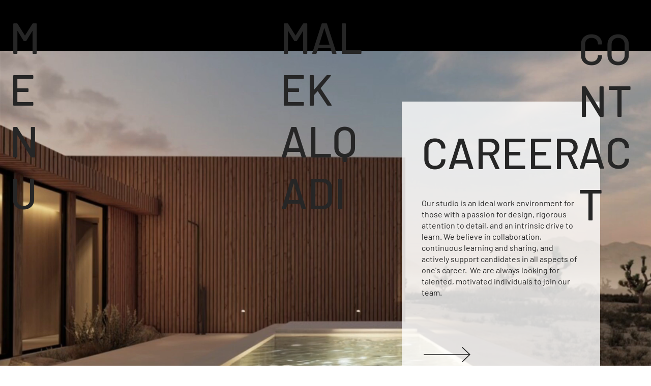

--- FILE ---
content_type: text/html; charset=UTF-8
request_url: https://www.malekalqadi.com/careers
body_size: 155023
content:
<!DOCTYPE html>
<html lang="en">
<head>
  
  <!-- SEO Tags -->
  <title>CAREERS | Malek Alqadi</title>
  <meta name="description" content="Malek Alqadi Careers, Cohesion Studio Careers."/>
  <link rel="canonical" href="https://www.malekalqadi.com/careers"/>
  <meta property="og:title" content="CAREERS | Malek Alqadi"/>
  <meta property="og:description" content="Malek Alqadi Careers, Cohesion Studio Careers."/>
  <meta property="og:image" content="https://static.wixstatic.com/media/c8309f_b87a34b3fa7f4beea31d05fad3985f09%7Emv2.webp/v1/fit/w_2500,h_1330,al_c/c8309f_b87a34b3fa7f4beea31d05fad3985f09%7Emv2.webp"/>
  <meta property="og:image:width" content="2500"/>
  <meta property="og:image:height" content="1330"/>
  <meta property="og:url" content="https://www.malekalqadi.com/careers"/>
  <meta property="og:site_name" content="Malek Alqadi"/>
  <meta property="og:type" content="website"/>
  <meta name="google-site-verification" content="qcSQJ_ZjFcnFnlAsR8L8lb4NjzDM0wpBGu255zCSrCc"/>
  <meta name="twitter:card" content="summary_large_image"/>
  <meta name="twitter:title" content="CAREERS | Malek Alqadi"/>
  <meta name="twitter:description" content="Malek Alqadi Careers, Cohesion Studio Careers."/>
  <meta name="twitter:image" content="https://static.wixstatic.com/media/c8309f_b87a34b3fa7f4beea31d05fad3985f09%7Emv2.webp/v1/fit/w_2500,h_1330,al_c/c8309f_b87a34b3fa7f4beea31d05fad3985f09%7Emv2.webp"/>

  
  <meta charset='utf-8'>
  <meta name="viewport" content="width=device-width, initial-scale=1" id="wixDesktopViewport" />
  <meta http-equiv="X-UA-Compatible" content="IE=edge">
  <meta name="generator" content="Wix.com Website Builder"/>

  <link rel="icon" sizes="192x192" href="https://static.wixstatic.com/media/599a55_012be0518e584901b718b5744d759d6d%7Emv2.jpg/v1/fill/w_192%2Ch_192%2Clg_1%2Cusm_0.66_1.00_0.01/599a55_012be0518e584901b718b5744d759d6d%7Emv2.jpg" type="image/jpeg"/>
  <link rel="shortcut icon" href="https://static.wixstatic.com/media/599a55_012be0518e584901b718b5744d759d6d%7Emv2.jpg/v1/fill/w_192%2Ch_192%2Clg_1%2Cusm_0.66_1.00_0.01/599a55_012be0518e584901b718b5744d759d6d%7Emv2.jpg" type="image/jpeg"/>
  <link rel="apple-touch-icon" href="https://static.wixstatic.com/media/599a55_012be0518e584901b718b5744d759d6d%7Emv2.jpg/v1/fill/w_180%2Ch_180%2Clg_1%2Cusm_0.66_1.00_0.01/599a55_012be0518e584901b718b5744d759d6d%7Emv2.jpg" type="image/jpeg"/>

  <!-- Safari Pinned Tab Icon -->
  <!-- <link rel="mask-icon" href="https://static.wixstatic.com/media/599a55_012be0518e584901b718b5744d759d6d%7Emv2.jpg/v1/fill/w_192%2Ch_192%2Clg_1%2Cusm_0.66_1.00_0.01/599a55_012be0518e584901b718b5744d759d6d%7Emv2.jpg"> -->

  <!-- Origin trials -->
  


  <!-- Segmenter Polyfill -->
  <script>
    if (!window.Intl || !window.Intl.Segmenter) {
      (function() {
        var script = document.createElement('script');
        script.src = 'https://static.parastorage.com/unpkg/@formatjs/intl-segmenter@11.7.10/polyfill.iife.js';
        document.head.appendChild(script);
      })();
    }
  </script>

  <!-- Legacy Polyfills -->
  <script nomodule="" src="https://static.parastorage.com/unpkg/core-js-bundle@3.2.1/minified.js"></script>
  <script nomodule="" src="https://static.parastorage.com/unpkg/focus-within-polyfill@5.0.9/dist/focus-within-polyfill.js"></script>

  <!-- Performance API Polyfills -->
  <script>
  (function () {
    var noop = function noop() {};
    if ("performance" in window === false) {
      window.performance = {};
    }
    window.performance.mark = performance.mark || noop;
    window.performance.measure = performance.measure || noop;
    if ("now" in window.performance === false) {
      var nowOffset = Date.now();
      if (performance.timing && performance.timing.navigationStart) {
        nowOffset = performance.timing.navigationStart;
      }
      window.performance.now = function now() {
        return Date.now() - nowOffset;
      };
    }
  })();
  </script>

  <!-- Globals Definitions -->
  <script>
    (function () {
      var now = Date.now()
      window.initialTimestamps = {
        initialTimestamp: now,
        initialRequestTimestamp: Math.round(performance.timeOrigin ? performance.timeOrigin : now - performance.now())
      }

      window.thunderboltTag = "QA_READY"
      window.thunderboltVersion = "1.16819.0"
    })();
  </script>

  <!-- Essential Viewer Model -->
  <script type="application/json" id="wix-essential-viewer-model">{"fleetConfig":{"fleetName":"thunderbolt-seo-isolated-renderer","type":"Rollout","code":1},"mode":{"qa":false,"enableTestApi":false,"debug":false,"ssrIndicator":false,"ssrOnly":false,"siteAssetsFallback":"enable","versionIndicator":false},"componentsLibrariesTopology":[{"artifactId":"editor-elements","namespace":"wixui","url":"https:\/\/static.parastorage.com\/services\/editor-elements\/1.14873.0"},{"artifactId":"editor-elements","namespace":"dsgnsys","url":"https:\/\/static.parastorage.com\/services\/editor-elements\/1.14873.0"}],"siteFeaturesConfigs":{"sessionManager":{"isRunningInDifferentSiteContext":false}},"language":{"userLanguage":"en"},"siteAssets":{"clientTopology":{"mediaRootUrl":"https:\/\/static.wixstatic.com","scriptsUrl":"static.parastorage.com","staticMediaUrl":"https:\/\/static.wixstatic.com\/media","moduleRepoUrl":"https:\/\/static.parastorage.com\/unpkg","fileRepoUrl":"https:\/\/static.parastorage.com\/services","viewerAppsUrl":"https:\/\/viewer-apps.parastorage.com","viewerAssetsUrl":"https:\/\/viewer-assets.parastorage.com","siteAssetsUrl":"https:\/\/siteassets.parastorage.com","pageJsonServerUrls":["https:\/\/pages.parastorage.com","https:\/\/staticorigin.wixstatic.com","https:\/\/www.malekalqadi.com","https:\/\/fallback.wix.com\/wix-html-editor-pages-webapp\/page"],"pathOfTBModulesInFileRepoForFallback":"wix-thunderbolt\/dist\/"}},"siteFeatures":["accessibilityBrowserZoom","accessibility","appMonitoring","assetsLoader","businessLogger","captcha","clickHandlerRegistrar","codeEmbed","commonConfig","componentsLoader","componentsRegistry","consentPolicy","cyclicTabbing","domSelectors","dynamicPages","environmentWixCodeSdk","environment","lightbox","locationWixCodeSdk","mpaNavigation","navigationManager","navigationPhases","ooi","pages","panorama","passwordProtectedPage","protectedPages","renderer","reporter","routerFetch","router","scrollRestoration","seoWixCodeSdk","seo","sessionManager","siteMembersWixCodeSdk","siteMembers","siteScrollBlocker","siteWixCodeSdk","speculationRules","ssrCache","stores","structureApi","thunderboltInitializer","tpaCommons","translations","usedPlatformApis","warmupData","windowMessageRegistrar","windowWixCodeSdk","wixCustomElementComponent","wixEmbedsApi","componentsReact","platform"],"site":{"externalBaseUrl":"https:\/\/www.malekalqadi.com","isSEO":true},"media":{"staticMediaUrl":"https:\/\/static.wixstatic.com\/media","mediaRootUrl":"https:\/\/static.wixstatic.com\/","staticVideoUrl":"https:\/\/video.wixstatic.com\/"},"requestUrl":"https:\/\/www.malekalqadi.com\/careers","rollout":{"siteAssetsVersionsRollout":false,"isDACRollout":0,"isTBRollout":true},"commonConfig":{"brand":"studio","host":"VIEWER","bsi":"","consentPolicy":{},"consentPolicyHeader":{},"siteRevision":"2207","renderingFlow":"NONE","language":"en","locale":"en-us"},"interactionSampleRatio":0.01,"dynamicModelUrl":"https:\/\/www.malekalqadi.com\/_api\/v2\/dynamicmodel","accessTokensUrl":"https:\/\/www.malekalqadi.com\/_api\/v1\/access-tokens","isExcludedFromSecurityExperiments":false,"experiments":{"specs.thunderbolt.hardenFetchAndXHR":true,"specs.thunderbolt.securityExperiments":true}}</script>
  <script>window.viewerModel = JSON.parse(document.getElementById('wix-essential-viewer-model').textContent)</script>

  <script>
    window.commonConfig = viewerModel.commonConfig
  </script>

  
  <!-- BEGIN handleAccessTokens bundle -->

  <script data-url="https://static.parastorage.com/services/wix-thunderbolt/dist/handleAccessTokens.inline.4f2f9a53.bundle.min.js">(()=>{"use strict";function e(e){let{context:o,property:r,value:n,enumerable:i=!0}=e,c=e.get,l=e.set;if(!r||void 0===n&&!c&&!l)return new Error("property and value are required");let a=o||globalThis,s=a?.[r],u={};if(void 0!==n)u.value=n;else{if(c){let e=t(c);e&&(u.get=e)}if(l){let e=t(l);e&&(u.set=e)}}let p={...u,enumerable:i||!1,configurable:!1};void 0!==n&&(p.writable=!1);try{Object.defineProperty(a,r,p)}catch(e){return e instanceof TypeError?s:e}return s}function t(e,t){return"function"==typeof e?e:!0===e?.async&&"function"==typeof e.func?t?async function(t){return e.func(t)}:async function(){return e.func()}:"function"==typeof e?.func?e.func:void 0}try{e({property:"strictDefine",value:e})}catch{}try{e({property:"defineStrictObject",value:r})}catch{}try{e({property:"defineStrictMethod",value:n})}catch{}var o=["toString","toLocaleString","valueOf","constructor","prototype"];function r(t){let{context:n,property:c,propertiesToExclude:l=[],skipPrototype:a=!1,hardenPrototypePropertiesToExclude:s=[]}=t;if(!c)return new Error("property is required");let u=(n||globalThis)[c],p={},f=i(n,c);u&&("object"==typeof u||"function"==typeof u)&&Reflect.ownKeys(u).forEach(t=>{if(!l.includes(t)&&!o.includes(t)){let o=i(u,t);if(o&&(o.writable||o.configurable)){let{value:r,get:n,set:i,enumerable:c=!1}=o,l={};void 0!==r?l.value=r:n?l.get=n:i&&(l.set=i);try{let o=e({context:u,property:t,...l,enumerable:c});p[t]=o}catch(e){if(!(e instanceof TypeError))throw e;try{p[t]=o.value||o.get||o.set}catch{}}}}});let d={originalObject:u,originalProperties:p};if(!a&&void 0!==u?.prototype){let e=r({context:u,property:"prototype",propertiesToExclude:s,skipPrototype:!0});e instanceof Error||(d.originalPrototype=e?.originalObject,d.originalPrototypeProperties=e?.originalProperties)}return e({context:n,property:c,value:u,enumerable:f?.enumerable}),d}function n(t,o){let r=(o||globalThis)[t],n=i(o||globalThis,t);return r&&n&&(n.writable||n.configurable)?(Object.freeze(r),e({context:globalThis,property:t,value:r})):r}function i(e,t){if(e&&t)try{return Reflect.getOwnPropertyDescriptor(e,t)}catch{return}}function c(e){if("string"!=typeof e)return e;try{return decodeURIComponent(e).toLowerCase().trim()}catch{return e.toLowerCase().trim()}}function l(e,t){let o="";if("string"==typeof e)o=e.split("=")[0]?.trim()||"";else{if(!e||"string"!=typeof e.name)return!1;o=e.name}return t.has(c(o)||"")}function a(e,t){let o;return o="string"==typeof e?e.split(";").map(e=>e.trim()).filter(e=>e.length>0):e||[],o.filter(e=>!l(e,t))}var s=null;function u(){return null===s&&(s=typeof Document>"u"?void 0:Object.getOwnPropertyDescriptor(Document.prototype,"cookie")),s}function p(t,o){if(!globalThis?.cookieStore)return;let r=globalThis.cookieStore.get.bind(globalThis.cookieStore),n=globalThis.cookieStore.getAll.bind(globalThis.cookieStore),i=globalThis.cookieStore.set.bind(globalThis.cookieStore),c=globalThis.cookieStore.delete.bind(globalThis.cookieStore);return e({context:globalThis.CookieStore.prototype,property:"get",value:async function(e){return l(("string"==typeof e?e:e.name)||"",t)?null:r.call(this,e)},enumerable:!0}),e({context:globalThis.CookieStore.prototype,property:"getAll",value:async function(){return a(await n.apply(this,Array.from(arguments)),t)},enumerable:!0}),e({context:globalThis.CookieStore.prototype,property:"set",value:async function(){let e=Array.from(arguments);if(!l(1===e.length?e[0].name:e[0],t))return i.apply(this,e);o&&console.warn(o)},enumerable:!0}),e({context:globalThis.CookieStore.prototype,property:"delete",value:async function(){let e=Array.from(arguments);if(!l(1===e.length?e[0].name:e[0],t))return c.apply(this,e)},enumerable:!0}),e({context:globalThis.cookieStore,property:"prototype",value:globalThis.CookieStore.prototype,enumerable:!1}),e({context:globalThis,property:"cookieStore",value:globalThis.cookieStore,enumerable:!0}),{get:r,getAll:n,set:i,delete:c}}var f=["TextEncoder","TextDecoder","XMLHttpRequestEventTarget","EventTarget","URL","JSON","Reflect","Object","Array","Map","Set","WeakMap","WeakSet","Promise","Symbol","Error"],d=["addEventListener","removeEventListener","dispatchEvent","encodeURI","encodeURIComponent","decodeURI","decodeURIComponent"];const y=(e,t)=>{try{const o=t?t.get.call(document):document.cookie;return o.split(";").map(e=>e.trim()).filter(t=>t?.startsWith(e))[0]?.split("=")[1]}catch(e){return""}},g=(e="",t="",o="/")=>`${e}=; ${t?`domain=${t};`:""} max-age=0; path=${o}; expires=Thu, 01 Jan 1970 00:00:01 GMT`;function m(){(function(){if("undefined"!=typeof window){const e=performance.getEntriesByType("navigation")[0];return"back_forward"===(e?.type||"")}return!1})()&&function(){const{counter:e}=function(){const e=b("getItem");if(e){const[t,o]=e.split("-"),r=o?parseInt(o,10):0;if(r>=3){const e=t?Number(t):0;if(Date.now()-e>6e4)return{counter:0}}return{counter:r}}return{counter:0}}();e<3?(!function(e=1){b("setItem",`${Date.now()}-${e}`)}(e+1),window.location.reload()):console.error("ATS: Max reload attempts reached")}()}function b(e,t){try{return sessionStorage[e]("reload",t||"")}catch(e){console.error("ATS: Error calling sessionStorage:",e)}}const h="client-session-bind",v="sec-fetch-unsupported",{experiments:w}=window.viewerModel,T=[h,"client-binding",v,"svSession","smSession","server-session-bind","wixSession2","wixSession3"].map(e=>e.toLowerCase()),{cookie:S}=function(t,o){let r=new Set(t);return e({context:document,property:"cookie",set:{func:e=>function(e,t,o,r){let n=u(),i=c(t.split(";")[0]||"")||"";[...o].every(e=>!i.startsWith(e.toLowerCase()))&&n?.set?n.set.call(e,t):r&&console.warn(r)}(document,e,r,o)},get:{func:()=>function(e,t){let o=u();if(!o?.get)throw new Error("Cookie descriptor or getter not available");return a(o.get.call(e),t).join("; ")}(document,r)},enumerable:!0}),{cookieStore:p(r,o),cookie:u()}}(T),k="tbReady",x="security_overrideGlobals",{experiments:E,siteFeaturesConfigs:C,accessTokensUrl:P}=window.viewerModel,R=P,M={},O=(()=>{const e=y(h,S);if(w["specs.thunderbolt.browserCacheReload"]){y(v,S)||e?b("removeItem"):m()}return(()=>{const e=g(h),t=g(h,location.hostname);S.set.call(document,e),S.set.call(document,t)})(),e})();O&&(M["client-binding"]=O);const D=fetch;addEventListener(k,function e(t){const{logger:o}=t.detail;try{window.tb.init({fetch:D,fetchHeaders:M})}catch(e){const t=new Error("TB003");o.meter(`${x}_${t.message}`,{paramsOverrides:{errorType:x,eventString:t.message}}),window?.viewerModel?.mode.debug&&console.error(e)}finally{removeEventListener(k,e)}}),E["specs.thunderbolt.hardenFetchAndXHR"]||(window.fetchDynamicModel=()=>C.sessionManager.isRunningInDifferentSiteContext?Promise.resolve({}):fetch(R,{credentials:"same-origin",headers:M}).then(function(e){if(!e.ok)throw new Error(`[${e.status}]${e.statusText}`);return e.json()}),window.dynamicModelPromise=window.fetchDynamicModel())})();
//# sourceMappingURL=https://static.parastorage.com/services/wix-thunderbolt/dist/handleAccessTokens.inline.4f2f9a53.bundle.min.js.map</script>

<!-- END handleAccessTokens bundle -->

<!-- BEGIN overrideGlobals bundle -->

<script data-url="https://static.parastorage.com/services/wix-thunderbolt/dist/overrideGlobals.inline.ec13bfcf.bundle.min.js">(()=>{"use strict";function e(e){let{context:r,property:o,value:n,enumerable:i=!0}=e,c=e.get,a=e.set;if(!o||void 0===n&&!c&&!a)return new Error("property and value are required");let l=r||globalThis,u=l?.[o],s={};if(void 0!==n)s.value=n;else{if(c){let e=t(c);e&&(s.get=e)}if(a){let e=t(a);e&&(s.set=e)}}let p={...s,enumerable:i||!1,configurable:!1};void 0!==n&&(p.writable=!1);try{Object.defineProperty(l,o,p)}catch(e){return e instanceof TypeError?u:e}return u}function t(e,t){return"function"==typeof e?e:!0===e?.async&&"function"==typeof e.func?t?async function(t){return e.func(t)}:async function(){return e.func()}:"function"==typeof e?.func?e.func:void 0}try{e({property:"strictDefine",value:e})}catch{}try{e({property:"defineStrictObject",value:o})}catch{}try{e({property:"defineStrictMethod",value:n})}catch{}var r=["toString","toLocaleString","valueOf","constructor","prototype"];function o(t){let{context:n,property:c,propertiesToExclude:a=[],skipPrototype:l=!1,hardenPrototypePropertiesToExclude:u=[]}=t;if(!c)return new Error("property is required");let s=(n||globalThis)[c],p={},f=i(n,c);s&&("object"==typeof s||"function"==typeof s)&&Reflect.ownKeys(s).forEach(t=>{if(!a.includes(t)&&!r.includes(t)){let r=i(s,t);if(r&&(r.writable||r.configurable)){let{value:o,get:n,set:i,enumerable:c=!1}=r,a={};void 0!==o?a.value=o:n?a.get=n:i&&(a.set=i);try{let r=e({context:s,property:t,...a,enumerable:c});p[t]=r}catch(e){if(!(e instanceof TypeError))throw e;try{p[t]=r.value||r.get||r.set}catch{}}}}});let d={originalObject:s,originalProperties:p};if(!l&&void 0!==s?.prototype){let e=o({context:s,property:"prototype",propertiesToExclude:u,skipPrototype:!0});e instanceof Error||(d.originalPrototype=e?.originalObject,d.originalPrototypeProperties=e?.originalProperties)}return e({context:n,property:c,value:s,enumerable:f?.enumerable}),d}function n(t,r){let o=(r||globalThis)[t],n=i(r||globalThis,t);return o&&n&&(n.writable||n.configurable)?(Object.freeze(o),e({context:globalThis,property:t,value:o})):o}function i(e,t){if(e&&t)try{return Reflect.getOwnPropertyDescriptor(e,t)}catch{return}}function c(e){if("string"!=typeof e)return e;try{return decodeURIComponent(e).toLowerCase().trim()}catch{return e.toLowerCase().trim()}}function a(e,t){return e instanceof Headers?e.forEach((r,o)=>{l(o,t)||e.delete(o)}):Object.keys(e).forEach(r=>{l(r,t)||delete e[r]}),e}function l(e,t){return!t.has(c(e)||"")}function u(e,t){let r=!0,o=function(e){let t,r;if(globalThis.Request&&e instanceof Request)t=e.url;else{if("function"!=typeof e?.toString)throw new Error("Unsupported type for url");t=e.toString()}try{return new URL(t).pathname}catch{return r=t.replace(/#.+/gi,"").split("?").shift(),r.startsWith("/")?r:`/${r}`}}(e),n=c(o);return n&&t.some(e=>n.includes(e))&&(r=!1),r}function s(t,r,o){let n=fetch,i=XMLHttpRequest,c=new Set(r);function s(){let e=new i,r=e.open,n=e.setRequestHeader;return e.open=function(){let n=Array.from(arguments),i=n[1];if(n.length<2||u(i,t))return r.apply(e,n);throw new Error(o||`Request not allowed for path ${i}`)},e.setRequestHeader=function(t,r){l(decodeURIComponent(t),c)&&n.call(e,t,r)},e}return e({property:"fetch",value:function(){let e=function(e,t){return globalThis.Request&&e[0]instanceof Request&&e[0]?.headers?a(e[0].headers,t):e[1]?.headers&&a(e[1].headers,t),e}(arguments,c);return u(arguments[0],t)?n.apply(globalThis,Array.from(e)):new Promise((e,t)=>{t(new Error(o||`Request not allowed for path ${arguments[0]}`))})},enumerable:!0}),e({property:"XMLHttpRequest",value:s,enumerable:!0}),Object.keys(i).forEach(e=>{s[e]=i[e]}),{fetch:n,XMLHttpRequest:i}}var p=["TextEncoder","TextDecoder","XMLHttpRequestEventTarget","EventTarget","URL","JSON","Reflect","Object","Array","Map","Set","WeakMap","WeakSet","Promise","Symbol","Error"],f=["addEventListener","removeEventListener","dispatchEvent","encodeURI","encodeURIComponent","decodeURI","decodeURIComponent"];const d=function(){let t=globalThis.open,r=document.open;function o(e,r,o){let n="string"!=typeof e,i=t.call(window,e,r,o);return n||e&&function(e){return e.startsWith("//")&&/(?:[a-z0-9](?:[a-z0-9-]{0,61}[a-z0-9])?\.)+[a-z0-9][a-z0-9-]{0,61}[a-z0-9]/g.test(`${location.protocol}:${e}`)&&(e=`${location.protocol}${e}`),!e.startsWith("http")||new URL(e).hostname===location.hostname}(e)?{}:i}return e({property:"open",value:o,context:globalThis,enumerable:!0}),e({property:"open",value:function(e,t,n){return e?o(e,t,n):r.call(document,e||"",t||"",n||"")},context:document,enumerable:!0}),{open:t,documentOpen:r}},y=function(){let t=document.createElement,r=Element.prototype.setAttribute,o=Element.prototype.setAttributeNS;return e({property:"createElement",context:document,value:function(n,i){let a=t.call(document,n,i);if("iframe"===c(n)){e({property:"srcdoc",context:a,get:()=>"",set:()=>{console.warn("`srcdoc` is not allowed in iframe elements.")}});let t=function(e,t){"srcdoc"!==e.toLowerCase()?r.call(a,e,t):console.warn("`srcdoc` attribute is not allowed to be set.")},n=function(e,t,r){"srcdoc"!==t.toLowerCase()?o.call(a,e,t,r):console.warn("`srcdoc` attribute is not allowed to be set.")};a.setAttribute=t,a.setAttributeNS=n}return a},enumerable:!0}),{createElement:t,setAttribute:r,setAttributeNS:o}},m=["client-binding"],b=["/_api/v1/access-tokens","/_api/v2/dynamicmodel","/_api/one-app-session-web/v3/businesses"],h=function(){let t=setTimeout,r=setInterval;return o("setTimeout",0,globalThis),o("setInterval",0,globalThis),{setTimeout:t,setInterval:r};function o(t,r,o){let n=o||globalThis,i=n[t];if(!i||"function"!=typeof i)throw new Error(`Function ${t} not found or is not a function`);e({property:t,value:function(){let e=Array.from(arguments);if("string"!=typeof e[r])return i.apply(n,e);console.warn(`Calling ${t} with a String Argument at index ${r} is not allowed`)},context:o,enumerable:!0})}},v=function(){if(navigator&&"serviceWorker"in navigator){let t=navigator.serviceWorker.register;return e({context:navigator.serviceWorker,property:"register",value:function(){console.log("Service worker registration is not allowed")},enumerable:!0}),{register:t}}return{}};performance.mark("overrideGlobals started");const{isExcludedFromSecurityExperiments:g,experiments:w}=window.viewerModel,E=!g&&w["specs.thunderbolt.securityExperiments"];try{d(),E&&y(),w["specs.thunderbolt.hardenFetchAndXHR"]&&E&&s(b,m),v(),(e=>{let t=[],r=[];r=r.concat(["TextEncoder","TextDecoder"]),e&&(r=r.concat(["XMLHttpRequestEventTarget","EventTarget"])),r=r.concat(["URL","JSON"]),e&&(t=t.concat(["addEventListener","removeEventListener"])),t=t.concat(["encodeURI","encodeURIComponent","decodeURI","decodeURIComponent"]),r=r.concat(["String","Number"]),e&&r.push("Object"),r=r.concat(["Reflect"]),t.forEach(e=>{n(e),["addEventListener","removeEventListener"].includes(e)&&n(e,document)}),r.forEach(e=>{o({property:e})})})(E),E&&h()}catch(e){window?.viewerModel?.mode.debug&&console.error(e);const t=new Error("TB006");window.fedops?.reportError(t,"security_overrideGlobals"),window.Sentry?window.Sentry.captureException(t):globalThis.defineStrictProperty("sentryBuffer",[t],window,!1)}performance.mark("overrideGlobals ended")})();
//# sourceMappingURL=https://static.parastorage.com/services/wix-thunderbolt/dist/overrideGlobals.inline.ec13bfcf.bundle.min.js.map</script>

<!-- END overrideGlobals bundle -->


  
  <script>
    window.commonConfig = viewerModel.commonConfig

	
  </script>

  <!-- Initial CSS -->
  <style data-url="https://static.parastorage.com/services/wix-thunderbolt/dist/main.46d95940.min.css">@keyframes slide-horizontal-new{0%{transform:translateX(100%)}}@keyframes slide-horizontal-old{80%{opacity:1}to{opacity:0;transform:translateX(-100%)}}@keyframes slide-vertical-new{0%{transform:translateY(-100%)}}@keyframes slide-vertical-old{80%{opacity:1}to{opacity:0;transform:translateY(100%)}}@keyframes out-in-new{0%{opacity:0}}@keyframes out-in-old{to{opacity:0}}:root:active-view-transition{view-transition-name:none}::view-transition{pointer-events:none}:root:active-view-transition #SITE_HEADER{view-transition-name:header-group}:root:active-view-transition #WIX_ADS{view-transition-name:wix-ads-group}:root:active-view-transition #SITE_FOOTER{view-transition-name:footer-group}:root:active-view-transition::view-transition-new(page-group),:root:active-view-transition::view-transition-old(page-group){animation-duration:.6s;cursor:wait;pointer-events:all}:root:active-view-transition-type(SlideHorizontal)::view-transition-old(page-group){animation:slide-horizontal-old .6s cubic-bezier(.83,0,.17,1) forwards;mix-blend-mode:normal}:root:active-view-transition-type(SlideHorizontal)::view-transition-new(page-group){animation:slide-horizontal-new .6s cubic-bezier(.83,0,.17,1) backwards;mix-blend-mode:normal}:root:active-view-transition-type(SlideVertical)::view-transition-old(page-group){animation:slide-vertical-old .6s cubic-bezier(.83,0,.17,1) forwards;mix-blend-mode:normal}:root:active-view-transition-type(SlideVertical)::view-transition-new(page-group){animation:slide-vertical-new .6s cubic-bezier(.83,0,.17,1) backwards;mix-blend-mode:normal}:root:active-view-transition-type(OutIn)::view-transition-old(page-group){animation:out-in-old .35s cubic-bezier(.22,1,.36,1) forwards}:root:active-view-transition-type(OutIn)::view-transition-new(page-group){animation:out-in-new .35s cubic-bezier(.64,0,.78,0) .35s backwards}@media(prefers-reduced-motion:reduce){::view-transition-group(*),::view-transition-new(*),::view-transition-old(*){animation:none!important}}body,html{background:transparent;border:0;margin:0;outline:0;padding:0;vertical-align:baseline}body{--scrollbar-width:0px;font-family:Arial,Helvetica,sans-serif;font-size:10px}body,html{height:100%}body{overflow-x:auto;overflow-y:scroll}body:not(.responsive) #site-root{min-width:var(--site-width);width:100%}body:not([data-js-loaded]) [data-hide-prejs]{visibility:hidden}interact-element{display:contents}#SITE_CONTAINER{position:relative}:root{--one-unit:1vw;--section-max-width:9999px;--spx-stopper-max:9999px;--spx-stopper-min:0px;--browser-zoom:1}@supports(-webkit-appearance:none) and (stroke-color:transparent){:root{--safari-sticky-fix:opacity;--experimental-safari-sticky-fix:translateZ(0)}}@supports(container-type:inline-size){:root{--one-unit:1cqw}}[id^=oldHoverBox-]{mix-blend-mode:plus-lighter;transition:opacity .5s ease,visibility .5s ease}[data-mesh-id$=inlineContent-gridContainer]:has(>[id^=oldHoverBox-]){isolation:isolate}</style>
<style data-url="https://static.parastorage.com/services/wix-thunderbolt/dist/main.renderer.25146d00.min.css">a,abbr,acronym,address,applet,b,big,blockquote,button,caption,center,cite,code,dd,del,dfn,div,dl,dt,em,fieldset,font,footer,form,h1,h2,h3,h4,h5,h6,header,i,iframe,img,ins,kbd,label,legend,li,nav,object,ol,p,pre,q,s,samp,section,small,span,strike,strong,sub,sup,table,tbody,td,tfoot,th,thead,title,tr,tt,u,ul,var{background:transparent;border:0;margin:0;outline:0;padding:0;vertical-align:baseline}input,select,textarea{box-sizing:border-box;font-family:Helvetica,Arial,sans-serif}ol,ul{list-style:none}blockquote,q{quotes:none}ins{text-decoration:none}del{text-decoration:line-through}table{border-collapse:collapse;border-spacing:0}a{cursor:pointer;text-decoration:none}.testStyles{overflow-y:hidden}.reset-button{-webkit-appearance:none;background:none;border:0;color:inherit;font:inherit;line-height:normal;outline:0;overflow:visible;padding:0;-webkit-user-select:none;-moz-user-select:none;-ms-user-select:none}:focus{outline:none}body.device-mobile-optimized:not(.disable-site-overflow){overflow-x:hidden;overflow-y:scroll}body.device-mobile-optimized:not(.responsive) #SITE_CONTAINER{margin-left:auto;margin-right:auto;overflow-x:visible;position:relative;width:320px}body.device-mobile-optimized:not(.responsive):not(.blockSiteScrolling) #SITE_CONTAINER{margin-top:0}body.device-mobile-optimized>*{max-width:100%!important}body.device-mobile-optimized #site-root{overflow-x:hidden;overflow-y:hidden}@supports(overflow:clip){body.device-mobile-optimized #site-root{overflow-x:clip;overflow-y:clip}}body.device-mobile-non-optimized #SITE_CONTAINER #site-root{overflow-x:clip;overflow-y:clip}body.device-mobile-non-optimized.fullScreenMode{background-color:#5f6360}body.device-mobile-non-optimized.fullScreenMode #MOBILE_ACTIONS_MENU,body.device-mobile-non-optimized.fullScreenMode #SITE_BACKGROUND,body.device-mobile-non-optimized.fullScreenMode #site-root,body.fullScreenMode #WIX_ADS{visibility:hidden}body.fullScreenMode{overflow-x:hidden!important;overflow-y:hidden!important}body.fullScreenMode.device-mobile-optimized #TINY_MENU{opacity:0;pointer-events:none}body.fullScreenMode-scrollable.device-mobile-optimized{overflow-x:hidden!important;overflow-y:auto!important}body.fullScreenMode-scrollable.device-mobile-optimized #masterPage,body.fullScreenMode-scrollable.device-mobile-optimized #site-root{overflow-x:hidden!important;overflow-y:hidden!important}body.fullScreenMode-scrollable.device-mobile-optimized #SITE_BACKGROUND,body.fullScreenMode-scrollable.device-mobile-optimized #masterPage{height:auto!important}body.fullScreenMode-scrollable.device-mobile-optimized #masterPage.mesh-layout{height:0!important}body.blockSiteScrolling,body.siteScrollingBlocked{position:fixed;width:100%}body.siteScrollingBlockedIOSFix{overflow:hidden!important}body.blockSiteScrolling #SITE_CONTAINER{margin-top:calc(var(--blocked-site-scroll-margin-top)*-1)}#site-root{margin:0 auto;min-height:100%;position:relative;top:var(--wix-ads-height)}#site-root img:not([src]){visibility:hidden}#site-root svg img:not([src]){visibility:visible}.auto-generated-link{color:inherit}#SCROLL_TO_BOTTOM,#SCROLL_TO_TOP{height:0}.has-click-trigger{cursor:pointer}.fullScreenOverlay{bottom:0;display:flex;justify-content:center;left:0;overflow-y:hidden;position:fixed;right:0;top:-60px;z-index:1005}.fullScreenOverlay>.fullScreenOverlayContent{bottom:0;left:0;margin:0 auto;overflow:hidden;position:absolute;right:0;top:60px;transform:translateZ(0)}[data-mesh-id$=centeredContent],[data-mesh-id$=form],[data-mesh-id$=inlineContent]{pointer-events:none;position:relative}[data-mesh-id$=-gridWrapper],[data-mesh-id$=-rotated-wrapper]{pointer-events:none}[data-mesh-id$=-gridContainer]>*,[data-mesh-id$=-rotated-wrapper]>*,[data-mesh-id$=inlineContent]>:not([data-mesh-id$=-gridContainer]){pointer-events:auto}.device-mobile-optimized #masterPage.mesh-layout #SOSP_CONTAINER_CUSTOM_ID{grid-area:2/1/3/2;-ms-grid-row:2;position:relative}#masterPage.mesh-layout{-ms-grid-rows:max-content max-content min-content max-content;-ms-grid-columns:100%;align-items:start;display:-ms-grid;display:grid;grid-template-columns:100%;grid-template-rows:max-content max-content min-content max-content;justify-content:stretch}#masterPage.mesh-layout #PAGES_CONTAINER,#masterPage.mesh-layout #SITE_FOOTER-placeholder,#masterPage.mesh-layout #SITE_FOOTER_WRAPPER,#masterPage.mesh-layout #SITE_HEADER-placeholder,#masterPage.mesh-layout #SITE_HEADER_WRAPPER,#masterPage.mesh-layout #SOSP_CONTAINER_CUSTOM_ID[data-state~=mobileView],#masterPage.mesh-layout #soapAfterPagesContainer,#masterPage.mesh-layout #soapBeforePagesContainer{-ms-grid-row-align:start;-ms-grid-column-align:start;-ms-grid-column:1}#masterPage.mesh-layout #SITE_HEADER-placeholder,#masterPage.mesh-layout #SITE_HEADER_WRAPPER{grid-area:1/1/2/2;-ms-grid-row:1}#masterPage.mesh-layout #PAGES_CONTAINER,#masterPage.mesh-layout #soapAfterPagesContainer,#masterPage.mesh-layout #soapBeforePagesContainer{grid-area:3/1/4/2;-ms-grid-row:3}#masterPage.mesh-layout #soapAfterPagesContainer,#masterPage.mesh-layout #soapBeforePagesContainer{width:100%}#masterPage.mesh-layout #PAGES_CONTAINER{align-self:stretch}#masterPage.mesh-layout main#PAGES_CONTAINER{display:block}#masterPage.mesh-layout #SITE_FOOTER-placeholder,#masterPage.mesh-layout #SITE_FOOTER_WRAPPER{grid-area:4/1/5/2;-ms-grid-row:4}#masterPage.mesh-layout #SITE_PAGES,#masterPage.mesh-layout [data-mesh-id=PAGES_CONTAINERcenteredContent],#masterPage.mesh-layout [data-mesh-id=PAGES_CONTAINERinlineContent]{height:100%}#masterPage.mesh-layout.desktop>*{width:100%}#masterPage.mesh-layout #PAGES_CONTAINER,#masterPage.mesh-layout #SITE_FOOTER,#masterPage.mesh-layout #SITE_FOOTER_WRAPPER,#masterPage.mesh-layout #SITE_HEADER,#masterPage.mesh-layout #SITE_HEADER_WRAPPER,#masterPage.mesh-layout #SITE_PAGES,#masterPage.mesh-layout #masterPageinlineContent{position:relative}#masterPage.mesh-layout #SITE_HEADER{grid-area:1/1/2/2}#masterPage.mesh-layout #SITE_FOOTER{grid-area:4/1/5/2}#masterPage.mesh-layout.overflow-x-clip #SITE_FOOTER,#masterPage.mesh-layout.overflow-x-clip #SITE_HEADER{overflow-x:clip}[data-z-counter]{z-index:0}[data-z-counter="0"]{z-index:auto}.wixSiteProperties{-webkit-font-smoothing:antialiased;-moz-osx-font-smoothing:grayscale}:root{--wst-button-color-fill-primary:rgb(var(--color_48));--wst-button-color-border-primary:rgb(var(--color_49));--wst-button-color-text-primary:rgb(var(--color_50));--wst-button-color-fill-primary-hover:rgb(var(--color_51));--wst-button-color-border-primary-hover:rgb(var(--color_52));--wst-button-color-text-primary-hover:rgb(var(--color_53));--wst-button-color-fill-primary-disabled:rgb(var(--color_54));--wst-button-color-border-primary-disabled:rgb(var(--color_55));--wst-button-color-text-primary-disabled:rgb(var(--color_56));--wst-button-color-fill-secondary:rgb(var(--color_57));--wst-button-color-border-secondary:rgb(var(--color_58));--wst-button-color-text-secondary:rgb(var(--color_59));--wst-button-color-fill-secondary-hover:rgb(var(--color_60));--wst-button-color-border-secondary-hover:rgb(var(--color_61));--wst-button-color-text-secondary-hover:rgb(var(--color_62));--wst-button-color-fill-secondary-disabled:rgb(var(--color_63));--wst-button-color-border-secondary-disabled:rgb(var(--color_64));--wst-button-color-text-secondary-disabled:rgb(var(--color_65));--wst-color-fill-base-1:rgb(var(--color_36));--wst-color-fill-base-2:rgb(var(--color_37));--wst-color-fill-base-shade-1:rgb(var(--color_38));--wst-color-fill-base-shade-2:rgb(var(--color_39));--wst-color-fill-base-shade-3:rgb(var(--color_40));--wst-color-fill-accent-1:rgb(var(--color_41));--wst-color-fill-accent-2:rgb(var(--color_42));--wst-color-fill-accent-3:rgb(var(--color_43));--wst-color-fill-accent-4:rgb(var(--color_44));--wst-color-fill-background-primary:rgb(var(--color_11));--wst-color-fill-background-secondary:rgb(var(--color_12));--wst-color-text-primary:rgb(var(--color_15));--wst-color-text-secondary:rgb(var(--color_14));--wst-color-action:rgb(var(--color_18));--wst-color-disabled:rgb(var(--color_39));--wst-color-title:rgb(var(--color_45));--wst-color-subtitle:rgb(var(--color_46));--wst-color-line:rgb(var(--color_47));--wst-font-style-h2:var(--font_2);--wst-font-style-h3:var(--font_3);--wst-font-style-h4:var(--font_4);--wst-font-style-h5:var(--font_5);--wst-font-style-h6:var(--font_6);--wst-font-style-body-large:var(--font_7);--wst-font-style-body-medium:var(--font_8);--wst-font-style-body-small:var(--font_9);--wst-font-style-body-x-small:var(--font_10);--wst-color-custom-1:rgb(var(--color_13));--wst-color-custom-2:rgb(var(--color_16));--wst-color-custom-3:rgb(var(--color_17));--wst-color-custom-4:rgb(var(--color_19));--wst-color-custom-5:rgb(var(--color_20));--wst-color-custom-6:rgb(var(--color_21));--wst-color-custom-7:rgb(var(--color_22));--wst-color-custom-8:rgb(var(--color_23));--wst-color-custom-9:rgb(var(--color_24));--wst-color-custom-10:rgb(var(--color_25));--wst-color-custom-11:rgb(var(--color_26));--wst-color-custom-12:rgb(var(--color_27));--wst-color-custom-13:rgb(var(--color_28));--wst-color-custom-14:rgb(var(--color_29));--wst-color-custom-15:rgb(var(--color_30));--wst-color-custom-16:rgb(var(--color_31));--wst-color-custom-17:rgb(var(--color_32));--wst-color-custom-18:rgb(var(--color_33));--wst-color-custom-19:rgb(var(--color_34));--wst-color-custom-20:rgb(var(--color_35))}.wix-presets-wrapper{display:contents}</style>

  <meta name="format-detection" content="telephone=no">
  <meta name="skype_toolbar" content="skype_toolbar_parser_compatible">
  
  

  

  
      <!--pageHtmlEmbeds.head start-->
      <script type="wix/htmlEmbeds" id="pageHtmlEmbeds.head start"></script>
    
      <meta name="p:domain_verify" content="0527de7f1593075347093043ba3d1ff5" />

    
      <script type="wix/htmlEmbeds" id="pageHtmlEmbeds.head end"></script>
      <!--pageHtmlEmbeds.head end-->
  

  <!-- head performance data start -->
  
  <!-- head performance data end -->
  

    


    
<style data-href="https://static.parastorage.com/services/editor-elements-library/dist/thunderbolt/rb_wixui.thunderbolt_bootstrap.a1b00b19.min.css">.cwL6XW{cursor:pointer}.sNF2R0{opacity:0}.hLoBV3{transition:opacity var(--transition-duration) cubic-bezier(.37,0,.63,1)}.Rdf41z,.hLoBV3{opacity:1}.ftlZWo{transition:opacity var(--transition-duration) cubic-bezier(.37,0,.63,1)}.ATGlOr,.ftlZWo{opacity:0}.KQSXD0{transition:opacity var(--transition-duration) cubic-bezier(.64,0,.78,0)}.KQSXD0,.pagQKE{opacity:1}._6zG5H{opacity:0;transition:opacity var(--transition-duration) cubic-bezier(.22,1,.36,1)}.BB49uC{transform:translateX(100%)}.j9xE1V{transition:transform var(--transition-duration) cubic-bezier(.87,0,.13,1)}.ICs7Rs,.j9xE1V{transform:translateX(0)}.DxijZJ{transition:transform var(--transition-duration) cubic-bezier(.87,0,.13,1)}.B5kjYq,.DxijZJ{transform:translateX(-100%)}.cJijIV{transition:transform var(--transition-duration) cubic-bezier(.87,0,.13,1)}.cJijIV,.hOxaWM{transform:translateX(0)}.T9p3fN{transform:translateX(100%);transition:transform var(--transition-duration) cubic-bezier(.87,0,.13,1)}.qDxYJm{transform:translateY(100%)}.aA9V0P{transition:transform var(--transition-duration) cubic-bezier(.87,0,.13,1)}.YPXPAS,.aA9V0P{transform:translateY(0)}.Xf2zsA{transition:transform var(--transition-duration) cubic-bezier(.87,0,.13,1)}.Xf2zsA,.y7Kt7s{transform:translateY(-100%)}.EeUgMu{transition:transform var(--transition-duration) cubic-bezier(.87,0,.13,1)}.EeUgMu,.fdHrtm{transform:translateY(0)}.WIFaG4{transform:translateY(100%);transition:transform var(--transition-duration) cubic-bezier(.87,0,.13,1)}body:not(.responsive) .JsJXaX{overflow-x:clip}:root:active-view-transition .JsJXaX{view-transition-name:page-group}.AnQkDU{display:grid;grid-template-columns:1fr;grid-template-rows:1fr;height:100%}.AnQkDU>div{align-self:stretch!important;grid-area:1/1/2/2;justify-self:stretch!important}.StylableButton2545352419__root{-archetype:box;border:none;box-sizing:border-box;cursor:pointer;display:block;height:100%;min-height:10px;min-width:10px;padding:0;touch-action:manipulation;width:100%}.StylableButton2545352419__root[disabled]{pointer-events:none}.StylableButton2545352419__root:not(:hover):not([disabled]).StylableButton2545352419--hasBackgroundColor{background-color:var(--corvid-background-color)!important}.StylableButton2545352419__root:hover:not([disabled]).StylableButton2545352419--hasHoverBackgroundColor{background-color:var(--corvid-hover-background-color)!important}.StylableButton2545352419__root:not(:hover)[disabled].StylableButton2545352419--hasDisabledBackgroundColor{background-color:var(--corvid-disabled-background-color)!important}.StylableButton2545352419__root:not(:hover):not([disabled]).StylableButton2545352419--hasBorderColor{border-color:var(--corvid-border-color)!important}.StylableButton2545352419__root:hover:not([disabled]).StylableButton2545352419--hasHoverBorderColor{border-color:var(--corvid-hover-border-color)!important}.StylableButton2545352419__root:not(:hover)[disabled].StylableButton2545352419--hasDisabledBorderColor{border-color:var(--corvid-disabled-border-color)!important}.StylableButton2545352419__root.StylableButton2545352419--hasBorderRadius{border-radius:var(--corvid-border-radius)!important}.StylableButton2545352419__root.StylableButton2545352419--hasBorderWidth{border-width:var(--corvid-border-width)!important}.StylableButton2545352419__root:not(:hover):not([disabled]).StylableButton2545352419--hasColor,.StylableButton2545352419__root:not(:hover):not([disabled]).StylableButton2545352419--hasColor .StylableButton2545352419__label{color:var(--corvid-color)!important}.StylableButton2545352419__root:hover:not([disabled]).StylableButton2545352419--hasHoverColor,.StylableButton2545352419__root:hover:not([disabled]).StylableButton2545352419--hasHoverColor .StylableButton2545352419__label{color:var(--corvid-hover-color)!important}.StylableButton2545352419__root:not(:hover)[disabled].StylableButton2545352419--hasDisabledColor,.StylableButton2545352419__root:not(:hover)[disabled].StylableButton2545352419--hasDisabledColor .StylableButton2545352419__label{color:var(--corvid-disabled-color)!important}.StylableButton2545352419__link{-archetype:box;box-sizing:border-box;color:#000;text-decoration:none}.StylableButton2545352419__container{align-items:center;display:flex;flex-basis:auto;flex-direction:row;flex-grow:1;height:100%;justify-content:center;overflow:hidden;transition:all .2s ease,visibility 0s;width:100%}.StylableButton2545352419__label{-archetype:text;-controller-part-type:LayoutChildDisplayDropdown,LayoutFlexChildSpacing(first);max-width:100%;min-width:1.8em;overflow:hidden;text-align:center;text-overflow:ellipsis;transition:inherit;white-space:nowrap}.StylableButton2545352419__root.StylableButton2545352419--isMaxContent .StylableButton2545352419__label{text-overflow:unset}.StylableButton2545352419__root.StylableButton2545352419--isWrapText .StylableButton2545352419__label{min-width:10px;overflow-wrap:break-word;white-space:break-spaces;word-break:break-word}.StylableButton2545352419__icon{-archetype:icon;-controller-part-type:LayoutChildDisplayDropdown,LayoutFlexChildSpacing(last);flex-shrink:0;height:50px;min-width:1px;transition:inherit}.StylableButton2545352419__icon.StylableButton2545352419--override{display:block!important}.StylableButton2545352419__icon svg,.StylableButton2545352419__icon>span{display:flex;height:inherit;width:inherit}.StylableButton2545352419__root:not(:hover):not([disalbed]).StylableButton2545352419--hasIconColor .StylableButton2545352419__icon svg{fill:var(--corvid-icon-color)!important;stroke:var(--corvid-icon-color)!important}.StylableButton2545352419__root:hover:not([disabled]).StylableButton2545352419--hasHoverIconColor .StylableButton2545352419__icon svg{fill:var(--corvid-hover-icon-color)!important;stroke:var(--corvid-hover-icon-color)!important}.StylableButton2545352419__root:not(:hover)[disabled].StylableButton2545352419--hasDisabledIconColor .StylableButton2545352419__icon svg{fill:var(--corvid-disabled-icon-color)!important;stroke:var(--corvid-disabled-icon-color)!important}.aeyn4z{bottom:0;left:0;position:absolute;right:0;top:0}.qQrFOK{cursor:pointer}.VDJedC{-webkit-tap-highlight-color:rgba(0,0,0,0);fill:var(--corvid-fill-color,var(--fill));fill-opacity:var(--fill-opacity);stroke:var(--corvid-stroke-color,var(--stroke));stroke-opacity:var(--stroke-opacity);stroke-width:var(--stroke-width);filter:var(--drop-shadow,none);opacity:var(--opacity);transform:var(--flip)}.VDJedC,.VDJedC svg{bottom:0;left:0;position:absolute;right:0;top:0}.VDJedC svg{height:var(--svg-calculated-height,100%);margin:auto;padding:var(--svg-calculated-padding,0);width:var(--svg-calculated-width,100%)}.VDJedC svg:not([data-type=ugc]){overflow:visible}.l4CAhn *{vector-effect:non-scaling-stroke}.Z_l5lU{-webkit-text-size-adjust:100%;-moz-text-size-adjust:100%;text-size-adjust:100%}ol.font_100,ul.font_100{color:#080808;font-family:"Arial, Helvetica, sans-serif",serif;font-size:10px;font-style:normal;font-variant:normal;font-weight:400;letter-spacing:normal;line-height:normal;margin:0;text-decoration:none}ol.font_100 li,ul.font_100 li{margin-bottom:12px}ol.wix-list-text-align,ul.wix-list-text-align{list-style-position:inside}ol.wix-list-text-align h1,ol.wix-list-text-align h2,ol.wix-list-text-align h3,ol.wix-list-text-align h4,ol.wix-list-text-align h5,ol.wix-list-text-align h6,ol.wix-list-text-align p,ul.wix-list-text-align h1,ul.wix-list-text-align h2,ul.wix-list-text-align h3,ul.wix-list-text-align h4,ul.wix-list-text-align h5,ul.wix-list-text-align h6,ul.wix-list-text-align p{display:inline}.HQSswv{cursor:pointer}.yi6otz{clip:rect(0 0 0 0);border:0;height:1px;margin:-1px;overflow:hidden;padding:0;position:absolute;width:1px}.zQ9jDz [data-attr-richtext-marker=true]{display:block}.zQ9jDz [data-attr-richtext-marker=true] table{border-collapse:collapse;margin:15px 0;width:100%}.zQ9jDz [data-attr-richtext-marker=true] table td{padding:12px;position:relative}.zQ9jDz [data-attr-richtext-marker=true] table td:after{border-bottom:1px solid currentColor;border-left:1px solid currentColor;bottom:0;content:"";left:0;opacity:.2;position:absolute;right:0;top:0}.zQ9jDz [data-attr-richtext-marker=true] table tr td:last-child:after{border-right:1px solid currentColor}.zQ9jDz [data-attr-richtext-marker=true] table tr:first-child td:after{border-top:1px solid currentColor}@supports(-webkit-appearance:none) and (stroke-color:transparent){.qvSjx3>*>:first-child{vertical-align:top}}@supports(-webkit-touch-callout:none){.qvSjx3>*>:first-child{vertical-align:top}}.LkZBpT :is(p,h1,h2,h3,h4,h5,h6,ul,ol,span[data-attr-richtext-marker],blockquote,div) [class$=rich-text__text],.LkZBpT :is(p,h1,h2,h3,h4,h5,h6,ul,ol,span[data-attr-richtext-marker],blockquote,div)[class$=rich-text__text]{color:var(--corvid-color,currentColor)}.LkZBpT :is(p,h1,h2,h3,h4,h5,h6,ul,ol,span[data-attr-richtext-marker],blockquote,div) span[style*=color]{color:var(--corvid-color,currentColor)!important}.Kbom4H{direction:var(--text-direction);min-height:var(--min-height);min-width:var(--min-width)}.Kbom4H .upNqi2{word-wrap:break-word;height:100%;overflow-wrap:break-word;position:relative;width:100%}.Kbom4H .upNqi2 ul{list-style:disc inside}.Kbom4H .upNqi2 li{margin-bottom:12px}.MMl86N blockquote,.MMl86N div,.MMl86N h1,.MMl86N h2,.MMl86N h3,.MMl86N h4,.MMl86N h5,.MMl86N h6,.MMl86N p{letter-spacing:normal;line-height:normal}.gYHZuN{min-height:var(--min-height);min-width:var(--min-width)}.gYHZuN .upNqi2{word-wrap:break-word;height:100%;overflow-wrap:break-word;position:relative;width:100%}.gYHZuN .upNqi2 ol,.gYHZuN .upNqi2 ul{letter-spacing:normal;line-height:normal;margin-inline-start:.5em;padding-inline-start:1.3em}.gYHZuN .upNqi2 ul{list-style-type:disc}.gYHZuN .upNqi2 ol{list-style-type:decimal}.gYHZuN .upNqi2 ol ul,.gYHZuN .upNqi2 ul ul{line-height:normal;list-style-type:circle}.gYHZuN .upNqi2 ol ol ul,.gYHZuN .upNqi2 ol ul ul,.gYHZuN .upNqi2 ul ol ul,.gYHZuN .upNqi2 ul ul ul{line-height:normal;list-style-type:square}.gYHZuN .upNqi2 li{font-style:inherit;font-weight:inherit;letter-spacing:normal;line-height:inherit}.gYHZuN .upNqi2 h1,.gYHZuN .upNqi2 h2,.gYHZuN .upNqi2 h3,.gYHZuN .upNqi2 h4,.gYHZuN .upNqi2 h5,.gYHZuN .upNqi2 h6,.gYHZuN .upNqi2 p{letter-spacing:normal;line-height:normal;margin-block:0;margin:0}.gYHZuN .upNqi2 a{color:inherit}.MMl86N,.ku3DBC{word-wrap:break-word;direction:var(--text-direction);min-height:var(--min-height);min-width:var(--min-width);mix-blend-mode:var(--blendMode,normal);overflow-wrap:break-word;pointer-events:none;text-align:start;text-shadow:var(--textOutline,0 0 transparent),var(--textShadow,0 0 transparent);text-transform:var(--textTransform,"none")}.MMl86N>*,.ku3DBC>*{pointer-events:auto}.MMl86N li,.ku3DBC li{font-style:inherit;font-weight:inherit;letter-spacing:normal;line-height:inherit}.MMl86N ol,.MMl86N ul,.ku3DBC ol,.ku3DBC ul{letter-spacing:normal;line-height:normal;margin-inline-end:0;margin-inline-start:.5em}.MMl86N:not(.Vq6kJx) ol,.MMl86N:not(.Vq6kJx) ul,.ku3DBC:not(.Vq6kJx) ol,.ku3DBC:not(.Vq6kJx) ul{padding-inline-end:0;padding-inline-start:1.3em}.MMl86N ul,.ku3DBC ul{list-style-type:disc}.MMl86N ol,.ku3DBC ol{list-style-type:decimal}.MMl86N ol ul,.MMl86N ul ul,.ku3DBC ol ul,.ku3DBC ul ul{list-style-type:circle}.MMl86N ol ol ul,.MMl86N ol ul ul,.MMl86N ul ol ul,.MMl86N ul ul ul,.ku3DBC ol ol ul,.ku3DBC ol ul ul,.ku3DBC ul ol ul,.ku3DBC ul ul ul{list-style-type:square}.MMl86N blockquote,.MMl86N div,.MMl86N h1,.MMl86N h2,.MMl86N h3,.MMl86N h4,.MMl86N h5,.MMl86N h6,.MMl86N p,.ku3DBC blockquote,.ku3DBC div,.ku3DBC h1,.ku3DBC h2,.ku3DBC h3,.ku3DBC h4,.ku3DBC h5,.ku3DBC h6,.ku3DBC p{margin-block:0;margin:0}.MMl86N a,.ku3DBC a{color:inherit}.Vq6kJx li{margin-inline-end:0;margin-inline-start:1.3em}.Vd6aQZ{overflow:hidden;padding:0;pointer-events:none;white-space:nowrap}.mHZSwn{display:none}.lvxhkV{bottom:0;left:0;position:absolute;right:0;top:0;width:100%}.QJjwEo{transform:translateY(-100%);transition:.2s ease-in}.kdBXfh{transition:.2s}.MP52zt{opacity:0;transition:.2s ease-in}.MP52zt.Bhu9m5{z-index:-1!important}.LVP8Wf{opacity:1;transition:.2s}.VrZrC0{height:auto}.VrZrC0,.cKxVkc{position:relative;width:100%}:host(:not(.device-mobile-optimized)) .vlM3HR,body:not(.device-mobile-optimized) .vlM3HR{margin-left:calc((100% - var(--site-width))/2);width:var(--site-width)}.AT7o0U[data-focuscycled=active]{outline:1px solid transparent}.AT7o0U[data-focuscycled=active]:not(:focus-within){outline:2px solid transparent;transition:outline .01s ease}.AT7o0U .vlM3HR{bottom:0;left:0;position:absolute;right:0;top:0}.Tj01hh,.jhxvbR{display:block;height:100%;width:100%}.jhxvbR img{max-width:var(--wix-img-max-width,100%)}.jhxvbR[data-animate-blur] img{filter:blur(9px);transition:filter .8s ease-in}.jhxvbR[data-animate-blur] img[data-load-done]{filter:none}.WzbAF8{direction:var(--direction)}.WzbAF8 .mpGTIt .O6KwRn{display:var(--item-display);height:var(--item-size);margin-block:var(--item-margin-block);margin-inline:var(--item-margin-inline);width:var(--item-size)}.WzbAF8 .mpGTIt .O6KwRn:last-child{margin-block:0;margin-inline:0}.WzbAF8 .mpGTIt .O6KwRn .oRtuWN{display:block}.WzbAF8 .mpGTIt .O6KwRn .oRtuWN .YaS0jR{height:var(--item-size);width:var(--item-size)}.WzbAF8 .mpGTIt{height:100%;position:absolute;white-space:nowrap;width:100%}:host(.device-mobile-optimized) .WzbAF8 .mpGTIt,body.device-mobile-optimized .WzbAF8 .mpGTIt{white-space:normal}.big2ZD{display:grid;grid-template-columns:1fr;grid-template-rows:1fr;height:calc(100% - var(--wix-ads-height));left:0;margin-top:var(--wix-ads-height);position:fixed;top:0;width:100%}.SHHiV9,.big2ZD{pointer-events:none;z-index:var(--pinned-layer-in-container,var(--above-all-in-container))}</style>
<style data-href="https://static.parastorage.com/services/editor-elements-library/dist/thunderbolt/rb_wixui.thunderbolt[SkipToContentButton].39deac6a.min.css">.LHrbPP{background:#fff;border-radius:24px;color:#116dff;cursor:pointer;font-family:Helvetica,Arial,メイリオ,meiryo,ヒラギノ角ゴ pro w3,hiragino kaku gothic pro,sans-serif;font-size:14px;height:0;left:50%;margin-left:-94px;opacity:0;padding:0 24px 0 24px;pointer-events:none;position:absolute;top:60px;width:0;z-index:9999}.LHrbPP:focus{border:2px solid;height:40px;opacity:1;pointer-events:auto;width:auto}</style>
<style data-href="https://static.parastorage.com/services/editor-elements-library/dist/thunderbolt/rb_wixui.thunderbolt[VectorImage_VectorButton].45fa56ec.min.css">.aeyn4z{bottom:0;left:0;position:absolute;right:0;top:0}.qQrFOK{cursor:pointer}.VDJedC{-webkit-tap-highlight-color:rgba(0,0,0,0);fill:var(--corvid-fill-color,var(--fill));fill-opacity:var(--fill-opacity);stroke:var(--corvid-stroke-color,var(--stroke));stroke-opacity:var(--stroke-opacity);stroke-width:var(--stroke-width);filter:var(--drop-shadow,none);opacity:var(--opacity);transform:var(--flip)}.VDJedC,.VDJedC svg{bottom:0;left:0;position:absolute;right:0;top:0}.VDJedC svg{height:var(--svg-calculated-height,100%);margin:auto;padding:var(--svg-calculated-padding,0);width:var(--svg-calculated-width,100%)}.VDJedC svg:not([data-type=ugc]){overflow:visible}.l4CAhn *{vector-effect:non-scaling-stroke}</style>
<style data-href="https://static.parastorage.com/services/editor-elements-library/dist/thunderbolt/rb_wixui.thunderbolt[MediaOverlayControls].6c3f90a0.min.css">.aeyn4z{bottom:0;left:0;position:absolute;right:0;top:0}.qQrFOK{cursor:pointer}.VDJedC{-webkit-tap-highlight-color:rgba(0,0,0,0);fill:var(--corvid-fill-color,var(--fill));fill-opacity:var(--fill-opacity);stroke:var(--corvid-stroke-color,var(--stroke));stroke-opacity:var(--stroke-opacity);stroke-width:var(--stroke-width);filter:var(--drop-shadow,none);opacity:var(--opacity);transform:var(--flip)}.VDJedC,.VDJedC svg{bottom:0;left:0;position:absolute;right:0;top:0}.VDJedC svg{height:var(--svg-calculated-height,100%);margin:auto;padding:var(--svg-calculated-padding,0);width:var(--svg-calculated-width,100%)}.VDJedC svg:not([data-type=ugc]){overflow:visible}.l4CAhn *{vector-effect:non-scaling-stroke}.Saw6y5{clip-path:var(--fill-layer-clip)}.Saw6y5,._9tgL2{position:absolute;top:0}.B_8vzd img,.Saw6y5,._9tgL2{height:100%;width:100%}.yq8wNF{opacity:0}.UhZpjR,.yq8wNF{position:absolute;top:0}.UhZpjR{height:0;left:0;overflow:hidden;width:0}.M7AL1H [data-mesh-id$=inlineContent-gridContainer],.M7AL1H [data-mesh-id$=inlineContent]{height:100%}.M7AL1H .bG1bix{height:100%;position:absolute;width:100%}.M7AL1H:before{grid-area:1/1/2/2}.K0b3At{border-color:var(--border-color);border-radius:var(--border-radius);border-style:var(--border-style);border-width:var(--border-width);bottom:0;box-shadow:var(--box-shadow);filter:var(--fill-container-drop-shadow,none);left:0;margin:var(--border-compensate-margin,0);overflow:var(--fill-container-overflow);position:absolute;right:0;top:0;transform:var(--fill-container-transform)}.K0b3At:focus{z-index:auto!important}.bno0bO{transform:var(--fill-transform)}.TFzbYK video{opacity:0;visibility:hidden}.TFzbYK canvas{opacity:0}.TFzbYK img{filter:var(--filter-effect-svg-url)}.AEWcAU{bottom:0;left:0;opacity:0;position:absolute;right:0;top:0;transition-duration:.15s,.5s;transition-property:transform,opacity;transition-timing-function:cubic-bezier(.12,0,.39,0),cubic-bezier(.61,1,.88,1)}.nWh_dn{opacity:0;transform:scale(.95);transition-duration:.3s,.1s;transition-property:transform opacity;transition-timing-function:cubic-bezier(.12,0,.39,0),cubic-bezier(.61,1,.88,1)}.PZw00o{cursor:pointer;filter:drop-shadow(0 0 1px black);opacity:0;transition-delay:.2s;transition-duration:.2s;transition-property:opacity;transition-timing-function:cubic-bezier(.12,0,.39,0)}.PZw00o:focus{opacity:1}.LovKv4{width:48px}.Igcjov,.iuf0mL{margin:5px 10px 7px 8px;opacity:0}.M7AL1H[data-can-play] .AEWcAU{opacity:.99}@media(prefers-reduced-motion:no-preference){.M7AL1H[data-has-play]{cursor:pointer}}.M7AL1H[data-no-audio] .PZw00o{--display:none;display:none}.M7AL1H[data-animate-poster=fade] [class~=bgVideoposter]{transition:opacity 1.6s ease-out}.M7AL1H[data-show-canvas] canvas{opacity:1}.M7AL1H[data-show-canvas] [class~=bgVideoposter]{opacity:0}.M7AL1H[data-playing] .AEWcAU{opacity:0;transition-duration:.15s,.3s}.M7AL1H[data-show-audio] .PZw00o{opacity:1;transition-delay:.2s;transition-duration:.35s;transition-timing-function:cubic-bezier(.61,1,.88,1)}.M7AL1H[data-roll-in] .AEWcAU{transform:scale(1.07);transition-duration:.25s,.5s}.M7AL1H[data-roll-in][data-playing] .AEWcAU{transition-duration:.25s,.3s}.M7AL1H[data-roll-in][data-playing] .nWh_dn{opacity:1;transform:scale(1);transition-delay:.35s}.M7AL1H[data-audio=off] .iuf0mL,.M7AL1H[data-audio=on] .Igcjov{opacity:1}.M7AL1H[data-stop]{cursor:auto}.M7AL1H[data-stop] .AEWcAU{opacity:0;transform:none;transition:none}.M7AL1H[data-stop] .PZw00o{cursor:auto;opacity:0;transition:none}.M7AL1H:has(:focus-visible:not(.PZw00o)) .RMkeXU{outline:2px solid #116dff;outline-offset:1px}.M7AL1H:has(:focus-visible:not(.PZw00o)):not([data-playing]) .AEWcAU{opacity:1}.M7AL1H:has(:focus-visible:not(.PZw00o)):not([data-playing]) .nWh_dn{opacity:0}.M7AL1H:has(:focus-visible:not(.PZw00o))[data-playing] .nWh_dn{opacity:1}.M7AL1H:has(:focus-visible:not(.PZw00o))[data-playing] .AEWcAU{opacity:0}.M7AL1H:has(:focus-visible:not(.PZw00o)) .K0b3At{box-shadow:none}@media(prefers-reduced-motion:reduce){.M7AL1H{cursor:pointer}.M7AL1H .AEWcAU{opacity:.99}}</style>
<style data-href="https://static.parastorage.com/services/editor-elements-library/dist/thunderbolt/rb_wixui.thunderbolt[MediaControls].6c3f90a0.min.css">.aeyn4z{bottom:0;left:0;position:absolute;right:0;top:0}.qQrFOK{cursor:pointer}.VDJedC{-webkit-tap-highlight-color:rgba(0,0,0,0);fill:var(--corvid-fill-color,var(--fill));fill-opacity:var(--fill-opacity);stroke:var(--corvid-stroke-color,var(--stroke));stroke-opacity:var(--stroke-opacity);stroke-width:var(--stroke-width);filter:var(--drop-shadow,none);opacity:var(--opacity);transform:var(--flip)}.VDJedC,.VDJedC svg{bottom:0;left:0;position:absolute;right:0;top:0}.VDJedC svg{height:var(--svg-calculated-height,100%);margin:auto;padding:var(--svg-calculated-padding,0);width:var(--svg-calculated-width,100%)}.VDJedC svg:not([data-type=ugc]){overflow:visible}.l4CAhn *{vector-effect:non-scaling-stroke}.Saw6y5{clip-path:var(--fill-layer-clip)}.Saw6y5,._9tgL2{position:absolute;top:0}.B_8vzd img,.Saw6y5,._9tgL2{height:100%;width:100%}.yq8wNF{opacity:0}.UhZpjR,.yq8wNF{position:absolute;top:0}.UhZpjR{height:0;left:0;overflow:hidden;width:0}.M7AL1H [data-mesh-id$=inlineContent-gridContainer],.M7AL1H [data-mesh-id$=inlineContent]{height:100%}.M7AL1H .bG1bix{height:100%;position:absolute;width:100%}.M7AL1H:before{grid-area:1/1/2/2}.K0b3At{border-color:var(--border-color);border-radius:var(--border-radius);border-style:var(--border-style);border-width:var(--border-width);bottom:0;box-shadow:var(--box-shadow);filter:var(--fill-container-drop-shadow,none);left:0;margin:var(--border-compensate-margin,0);overflow:var(--fill-container-overflow);position:absolute;right:0;top:0;transform:var(--fill-container-transform)}.K0b3At:focus{z-index:auto!important}.bno0bO{transform:var(--fill-transform)}.TFzbYK video{opacity:0;visibility:hidden}.TFzbYK canvas{opacity:0}.TFzbYK img{filter:var(--filter-effect-svg-url)}.AEWcAU{bottom:0;left:0;opacity:0;position:absolute;right:0;top:0;transition-duration:.15s,.5s;transition-property:transform,opacity;transition-timing-function:cubic-bezier(.12,0,.39,0),cubic-bezier(.61,1,.88,1)}.nWh_dn{opacity:0;transform:scale(.95);transition-duration:.3s,.1s;transition-property:transform opacity;transition-timing-function:cubic-bezier(.12,0,.39,0),cubic-bezier(.61,1,.88,1)}.PZw00o{cursor:pointer;filter:drop-shadow(0 0 1px black);opacity:0;transition-delay:.2s;transition-duration:.2s;transition-property:opacity;transition-timing-function:cubic-bezier(.12,0,.39,0)}.PZw00o:focus{opacity:1}.LovKv4{width:48px}.Igcjov,.iuf0mL{margin:5px 10px 7px 8px;opacity:0}.M7AL1H[data-can-play] .AEWcAU{opacity:.99}@media(prefers-reduced-motion:no-preference){.M7AL1H[data-has-play]{cursor:pointer}}.M7AL1H[data-no-audio] .PZw00o{--display:none;display:none}.M7AL1H[data-animate-poster=fade] [class~=bgVideoposter]{transition:opacity 1.6s ease-out}.M7AL1H[data-show-canvas] canvas{opacity:1}.M7AL1H[data-show-canvas] [class~=bgVideoposter]{opacity:0}.M7AL1H[data-playing] .AEWcAU{opacity:0;transition-duration:.15s,.3s}.M7AL1H[data-show-audio] .PZw00o{opacity:1;transition-delay:.2s;transition-duration:.35s;transition-timing-function:cubic-bezier(.61,1,.88,1)}.M7AL1H[data-roll-in] .AEWcAU{transform:scale(1.07);transition-duration:.25s,.5s}.M7AL1H[data-roll-in][data-playing] .AEWcAU{transition-duration:.25s,.3s}.M7AL1H[data-roll-in][data-playing] .nWh_dn{opacity:1;transform:scale(1);transition-delay:.35s}.M7AL1H[data-audio=off] .iuf0mL,.M7AL1H[data-audio=on] .Igcjov{opacity:1}.M7AL1H[data-stop]{cursor:auto}.M7AL1H[data-stop] .AEWcAU{opacity:0;transform:none;transition:none}.M7AL1H[data-stop] .PZw00o{cursor:auto;opacity:0;transition:none}.M7AL1H:has(:focus-visible:not(.PZw00o)) .RMkeXU{outline:2px solid #116dff;outline-offset:1px}.M7AL1H:has(:focus-visible:not(.PZw00o)):not([data-playing]) .AEWcAU{opacity:1}.M7AL1H:has(:focus-visible:not(.PZw00o)):not([data-playing]) .nWh_dn{opacity:0}.M7AL1H:has(:focus-visible:not(.PZw00o))[data-playing] .nWh_dn{opacity:1}.M7AL1H:has(:focus-visible:not(.PZw00o))[data-playing] .AEWcAU{opacity:0}.M7AL1H:has(:focus-visible:not(.PZw00o)) .K0b3At{box-shadow:none}@media(prefers-reduced-motion:reduce){.M7AL1H{cursor:pointer}.M7AL1H .AEWcAU{opacity:.99}}</style>
<style data-href="https://static.parastorage.com/services/editor-elements-library/dist/thunderbolt/rb_wixui.thunderbolt_mobile.21c58c25.min.css">.ruTj7Z{direction:var(--direction,ltr)}.ruTj7Z>ul{box-sizing:border-box;width:100%}.ruTj7Z>ul li{display:block}.ruTj7Z>ul li>div:active,.ruTj7Z>ul li>div:focus{background-color:rgba(var(--bgs,var(--color_15,color_15)),var(--alpha-bgs,1));transition:var(--itemBGColorNoTrans,background-color 50ms ease 0s)}.ruTj7Z .NIXfHQ{box-shadow:var(--shd,0 1px 4px rgba(0,0,0,.6));position:relative;-webkit-transform:translateZ(0)}.cgGlGU{--display:grid;direction:var(--direction,ltr);display:var(--display);grid-template-columns:minmax(0,1fr)}.cgGlGU>ul{box-sizing:border-box;width:100%}.cgGlGU>ul li{display:block}.cgGlGU>ul li>div:active,.cgGlGU>ul li>div:focus{background-color:rgba(var(--bgs,var(--color_15,color_15)),var(--alpha-bgs,1));transition:var(--itemBGColorNoTrans,background-color 50ms ease 0s)}.cgGlGU .NIXfHQ{box-shadow:var(--shd,0 1px 4px rgba(0,0,0,.6));min-height:1px;position:relative;-webkit-transform:translateZ(0)}.UNhuLu{--padding-start-lvl1:var(--padding-start,0);--padding-end-lvl1:var(--padding-end,0);--padding-start-lvl2:var(--sub-padding-start,0);--padding-end-lvl2:var(--sub-padding-end,0);--padding-start-lvl3:calc(2 * var(--padding-start-lvl2) - var(--padding-start-lvl1));--padding-end-lvl3:calc(2 * var(--padding-end-lvl2) - var(--padding-end-lvl1));background-color:rgba(var(--bg,var(--color_11,color_11)),var(--alpha-bg,1));border-color:rgba(var(--brd,var(--color_15,color_15)),var(--alpha-brd,1));border-style:solid;border-width:var(--brw,1px);box-sizing:border-box;display:flex;list-style:none;margin:0;min-width:100px;position:relative;text-align:var(--text-align,left);transition:var(--itemBGColorTrans,background-color .4s ease 0s)}.UNhuLu .fEGEM_{cursor:pointer;display:grid;grid-template-columns:1fr;height:var(--item-height,50px);position:relative}.UNhuLu .fEGEM_>.kGvnrc{position:relative;text-overflow:ellipsis}.UNhuLu .fEGEM_>.kGvnrc>.xfxJ27{bottom:0;color:rgb(var(--txt,var(--color_15,color_15)));display:inline;font:var(--fnt,var(--font_1));left:0;line-height:var(--item-height,50px);overflow:hidden;position:absolute;right:0;text-overflow:ellipsis;top:0;-webkit-user-select:none;-moz-user-select:none;-ms-user-select:none;user-select:none;white-space:nowrap}.UNhuLu .fEGEM_>.RJADXR{cursor:pointer;font-family:Arial,Helvetica,sans-serif;font-size:10px;min-width:12px}.UNhuLu .fEGEM_>.RJADXR>.DpIELp{margin:0 20px;min-width:12px;width:1em}.UNhuLu .fEGEM_>.RJADXR>.DpIELp svg{fill:rgb(var(--arrowColor,var(--color_14,color_14)));pointer-events:none}@supports(-webkit-touch-callout:none){.UNhuLu .fEGEM_>.kGvnrc>.xfxJ27{text-decoration:underline;text-decoration-color:transparent}}.UNhuLu.fqtSRp>.fEGEM_{grid-template-areas:var(--template-areas,"label arrow");grid-template-columns:var(--template-columns,1fr 52px)}.UNhuLu.fqtSRp>.fEGEM_>.kGvnrc{grid-area:label}.UNhuLu.fqtSRp>.fEGEM_>.RJADXR{align-items:flex-end;display:flex;flex-direction:column;grid-area:arrow;justify-content:center}.UNhuLu.hGjOas>.saNEb7{display:block;opacity:1;transition:var(--subMenuOpacityTrans,all .4s ease 0s)}.UNhuLu.hGjOas>.fEGEM_ .DpIELp{transform:rotate(180deg)}.UNhuLu.QqwXfj>.fEGEM_{background-color:rgba(var(--bgs,var(--color_15,color_15)),var(--alpha-bgs,1))}.fqtSRp .UNhuLu.QqwXfj>.fEGEM_{background-color:rgba(var(--bgsSub,var(--color_15,color_15)),var(--alpha-bgsSub,1))}.UNhuLu.QqwXfj>.fEGEM_>.kGvnrc>.xfxJ27{color:rgb(var(--txtsSub,var(--color_13,color_13)));color:rgb(var(--txts,var(--color_13,color_13)))}.fqtSRp .UNhuLu.QqwXfj>.fEGEM_.dWouOY>.kGvnrc>.xfxJ27{color:rgb(var(--txtsSub,var(--color_13,color_13)))}.UNhuLu>.saNEb7{display:none;min-width:100%;opacity:0;transition:var(--subMenuOpacityTrans,all .4s ease 0s)}.UNhuLu>.saNEb7>.YLBS9j{background-color:rgba(var(--bgexpanded,var(--color_15,color_15)),var(--alpha-bgexpanded,1));border:none}.UNhuLu>.saNEb7>.YLBS9j .xfxJ27{color:rgb(var(--txtexpanded,var(--color_13,color_13)));font:var(--fntSubMenu,var(--font_1));line-height:var(--item-height,50px);padding-inline-end:var(--padding-end-lvl2,0);padding-inline-start:var(--padding-start-lvl2,0)}.UNhuLu>.saNEb7 .saNEb7 .xfxJ27{padding-inline-end:var(--padding-end-lvl3,0);padding-inline-start:var(--padding-start-lvl3,0)}.UNhuLu .ZD5b14{opacity:0;position:absolute}.UNhuLu .xfxJ27{padding-inline-end:var(--padding-end-lvl1,0);padding-inline-start:var(--padding-start-lvl1,0)}.u4cNtA{background-color:rgba(var(--bg,var(--color_11,color_11)),var(--alpha-bg,1));border-color:rgba(var(--brd,var(--color_15,color_15)),var(--alpha-brd,1));border-style:solid;border-width:var(--brw,1px);box-sizing:border-box;display:flex;list-style:none;margin:0;position:relative;text-align:var(--text-align,left);transition:var(--itemBGColorTrans,background-color .4s ease 0s)}.u4cNtA .fEGEM_{cursor:pointer;display:grid;grid-template-columns:1fr;height:auto;position:relative}.u4cNtA .fEGEM_>.kGvnrc{display:grid;position:relative;text-overflow:ellipsis}.u4cNtA .fEGEM_>.kGvnrc>.xfxJ27{color:rgb(var(--txt,var(--color_15,color_15)));display:inline;font:var(--fnt,var(--font_1));overflow:hidden;padding-bottom:var(--verticalPadding,0);padding-top:var(--verticalPadding,0);position:relative;text-overflow:ellipsis;-webkit-user-select:none;-moz-user-select:none;-ms-user-select:none;user-select:none;white-space:nowrap}.u4cNtA .fEGEM_>.RJADXR{cursor:pointer;font-family:Arial,Helvetica,sans-serif;font-size:10px;min-width:12px}.u4cNtA .fEGEM_>.RJADXR>.DpIELp{margin:0 20px;min-width:12px;width:1em}.u4cNtA .fEGEM_>.RJADXR>.DpIELp svg{fill:rgb(var(--arrowColor,var(--color_15,color_15)));pointer-events:none}.u4cNtA.fqtSRp>.fEGEM_{grid-template-areas:var(--template-areas,"label arrow");grid-template-columns:var(--template-columns,1fr 52px)}.u4cNtA.fqtSRp>.fEGEM_>.kGvnrc{grid-area:label}.u4cNtA.fqtSRp>.fEGEM_>.RJADXR{align-items:flex-end;display:flex;flex-direction:column;grid-area:arrow;justify-content:center}.u4cNtA.hGjOas>.saNEb7{display:block;opacity:1;transition:var(--subMenuOpacityTrans,all .4s ease 0s)}.u4cNtA.hGjOas>.fEGEM_ .DpIELp{transform:rotate(180deg)}.u4cNtA.QqwXfj>.fEGEM_{background-color:rgba(var(--bgs,var(--color_15,color_15)),var(--alpha-bgs,1))}.fqtSRp .u4cNtA.QqwXfj>.fEGEM_{background-color:rgba(var(--bgsSub,var(--color_15,color_15)),var(--alpha-bgsSub,1))}.u4cNtA.QqwXfj>.fEGEM_>.kGvnrc>.xfxJ27{color:rgb(var(--txtsSub,var(--color_13,color_13)));color:rgb(var(--txts,var(--color_13,color_13)))}.u4cNtA>.saNEb7{display:none;min-width:100%;opacity:0;transition:var(--subMenuOpacityTrans,all .4s ease 0s)}.u4cNtA>.saNEb7>.YLBS9j{background-color:rgba(var(--bgexpanded,var(--color_15,color_15)),var(--alpha-bgexpanded,1));border:none}.u4cNtA>.saNEb7>.YLBS9j .xfxJ27{color:rgb(var(--txtexpanded,var(--color_13,color_13)));font:var(--fntSubMenu,var(--font_1));padding-inline-end:var(--sub-padding-end,0);padding-inline-start:var(--sub-padding-start,0)}.u4cNtA .ZD5b14{opacity:0;position:absolute}.u4cNtA .xfxJ27{padding-inline-end:var(--padding-end,0);padding-inline-start:var(--padding-start,0)}.OZVMSN .fEGEM_{direction:var(--item-depth0-direction);text-align:var(--item-depth0-align,var(--text-align))}.zui1C4 .fEGEM_{direction:var(--item-depth1-direction);text-align:var(--item-depth1-align,var(--text-align))}.WJmop7 .fEGEM_{direction:var(--item-depth2-direction);text-align:var(--item-depth2-align,var(--text-align))}.EmyVop{-webkit-tap-highlight-color:rgba(0,0,0,0);opacity:0;visibility:hidden}.EmyVop.two32l{opacity:1;visibility:visible}.EmyVop[data-undisplayed=true]{display:none}.EmyVop:not([data-is-mesh]) .vMwwq3,.EmyVop:not([data-is-mesh]) .vnTKrr{bottom:0;left:0;position:absolute;right:0;top:0}.YppmB_{background-color:rgba(var(--bg,var(--color_15,color_15)),var(--alpha-bg,1));display:initial;height:100%;left:0;opacity:0;position:fixed;top:0;width:100%}.YppmB_.RmiF1m{display:none}:host(.device-mobile-optimized) .YppmB_,body.device-mobile-optimized .YppmB_{height:100vh;left:calc((100% - var(--screen-width))/2);width:var(--screen-width)}:host(.device-mobile-optimized) .EmyVop.RmiF1m,body.device-mobile-optimized .EmyVop.RmiF1m{left:calc((100% - var(--screen-width))/2)}:host(.device-mobile-optimized) .EmyVop.dqZerU,body.device-mobile-optimized .EmyVop.dqZerU{height:100vh}:host(:not(.device-mobile-optimized)) .EmyVop.dqZerU,body:not(.device-mobile-optimized) .EmyVop.dqZerU{height:100vh}.Zcgm3P.dqZerU,.Zcgm3P.dqZerU>:first-child{height:calc(var(--menu-height) - var(--wix-ads-height))}.Zcgm3P.dqZerU>:first-child{margin-top:var(--wix-ads-height)}.EmyVop.dqZerU{top:0}.vnTKrr{height:100%;width:100%}.EmyVop{position:fixed;z-index:calc(var(--above-all-z-index) - 1)}._1tQlq{-webkit-tap-highlight-color:rgba(0,0,0,0);opacity:0;visibility:hidden}._1tQlq.kTFWgg{opacity:1;visibility:visible}._1tQlq[data-undisplayed=true]{display:none}._1tQlq:not([data-is-mesh]) .X9vkbb,._1tQlq:not([data-is-mesh]) .jpeeyX{bottom:0;left:0;position:absolute;right:0;top:0}.PbIVkr{background-color:rgba(var(--bg,var(--color_15,color_15)),var(--alpha-bg,1));display:initial;height:100%;left:0;opacity:0;position:fixed;top:0;width:100%}.PbIVkr.YN_fLB{display:none}:host(.device-mobile-optimized) .PbIVkr,body.device-mobile-optimized .PbIVkr{height:100vh;left:calc((100% - var(--screen-width))/2);width:var(--screen-width)}:host(.device-mobile-optimized) ._1tQlq.YN_fLB,body.device-mobile-optimized ._1tQlq.YN_fLB{left:calc((100% - var(--screen-width))/2)}:host(.device-mobile-optimized) ._1tQlq.jFliG2,body.device-mobile-optimized ._1tQlq.jFliG2{height:100vh}:host(:not(.device-mobile-optimized)) ._1tQlq.jFliG2,body:not(.device-mobile-optimized) ._1tQlq.jFliG2{height:100vh}.n74Psq.jFliG2,.n74Psq.jFliG2>:first-child{height:calc(var(--menu-height) - var(--wix-ads-height))}.n74Psq.jFliG2>:first-child{margin-top:var(--wix-ads-height)}._1tQlq.jFliG2{top:0}.jpeeyX{height:100%;width:100%}._1tQlq{position:fixed;z-index:calc(var(--above-all-z-index) - 1)}.n74Psq{-ms-overflow-style:none;overflow-x:hidden;overflow-y:scroll;overflow:-moz-scrollbars-none;position:relative;scrollbar-width:none}.n74Psq::-webkit-scrollbar{height:0;width:0}.Tj01hh,.jhxvbR{display:block;height:100%;width:100%}.jhxvbR img{max-width:var(--wix-img-max-width,100%)}.jhxvbR[data-animate-blur] img{filter:blur(9px);transition:filter .8s ease-in}.jhxvbR[data-animate-blur] img[data-load-done]{filter:none}.MW5IWV{height:100%;left:0;-webkit-mask-image:var(--mask-image,none);mask-image:var(--mask-image,none);-webkit-mask-position:var(--mask-position,0);mask-position:var(--mask-position,0);-webkit-mask-repeat:var(--mask-repeat,no-repeat);mask-repeat:var(--mask-repeat,no-repeat);-webkit-mask-size:var(--mask-size,100%);mask-size:var(--mask-size,100%);overflow:hidden;pointer-events:var(--fill-layer-background-media-pointer-events);position:absolute;top:0;width:100%}.MW5IWV.N3eg0s{clip:rect(0,auto,auto,0)}.MW5IWV .Kv1aVt{height:100%;position:absolute;top:0;width:100%}.MW5IWV .dLPlxY{height:var(--fill-layer-image-height,100%);opacity:var(--fill-layer-image-opacity)}.MW5IWV .dLPlxY img{height:100%;width:100%}@supports(-webkit-hyphens:none){.MW5IWV.N3eg0s{clip:auto;-webkit-clip-path:inset(0)}}.VgO9Yg{height:100%}.LWbAav{background-color:var(--bg-overlay-color);background-image:var(--bg-gradient);transition:var(--inherit-transition)}.K_YxMd,.yK6aSC{opacity:var(--fill-layer-video-opacity)}.NGjcJN{bottom:var(--media-padding-bottom);height:var(--media-padding-height);position:absolute;top:var(--media-padding-top);width:100%}.mNGsUM{transform:scale(var(--scale,1));transition:var(--transform-duration,transform 0s)}.K_YxMd{height:100%;position:relative;width:100%}wix-media-canvas{display:block;height:100%}.I8xA4L{opacity:var(--fill-layer-video-opacity,var(--fill-layer-image-opacity,1))}.I8xA4L .K_YxMd,.I8xA4L .dLPlxY,.I8xA4L .yK6aSC{opacity:1}.bX9O_S{clip-path:var(--fill-layer-clip)}.Z_wCwr,.bX9O_S{position:absolute;top:0}.Jxk_UL img,.Z_wCwr,.bX9O_S{height:100%;width:100%}.K8MSra{opacity:0}.K8MSra,.YTb3b4{position:absolute;top:0}.YTb3b4{height:0;left:0;overflow:hidden;width:0}.SUz0WK{left:0;pointer-events:var(--fill-layer-background-media-pointer-events);position:var(--fill-layer-background-media-position)}.FNxOn5,.SUz0WK,.m4khSP{height:100%;top:0;width:100%}.FNxOn5{position:absolute}.m4khSP{background-color:var(--fill-layer-background-overlay-color);opacity:var(--fill-layer-background-overlay-blend-opacity-fallback,1);position:var(--fill-layer-background-overlay-position);transform:var(--fill-layer-background-overlay-transform)}@supports(mix-blend-mode:overlay){.m4khSP{mix-blend-mode:var(--fill-layer-background-overlay-blend-mode);opacity:var(--fill-layer-background-overlay-blend-opacity,1)}}.MyaVaS{display:inherit;height:inherit;width:auto}.gIn6Wf{-webkit-tap-highlight-color:rgba(0,0,0,0);cursor:pointer}body:not(.responsive) .MyaVaS,body:not(.responsive) .gIn6Wf{z-index:var(--above-all-in-container)}.MyaVaS.ZhsSZ_,.gIn6Wf.ZhsSZ_{z-index:var(--above-all-z-index)!important}@supports(-webkit-touch-callout:none){.gIn6Wf{touch-action:manipulation}}.P4my70{background-color:rgba(var(--bg,var(--color_11,color_11)),var(--alpha-bg,1));border:solid var(--borderwidth,0) rgba(var(--bordercolor,var(--color_11,color_11)),var(--alpha-bordercolor,1));border-radius:var(--rd,0);box-shadow:var(--shd,0 0 0 rgba(0,0,0,.6));transition:all .5s}.P4my70,.P4my70.ZhsSZ_{align-items:center;box-sizing:border-box;display:flex;height:100%;justify-content:center;width:100%}.P4my70.ZhsSZ_{background-color:rgba(var(--bgOpen,var(--color_11,color_11)),var(--alpha-bgOpen,1));border-color:rgba(var(--bordercolorOpen,var(--color_11,color_11)),var(--alpha-bordercolorOpen,1));border-radius:var(--rdOpen,0);border-style:solid;border-width:var(--borderwidthOpen,0);box-shadow:var(--shdOpen,0 0 0 rgba(0,0,0,.6))}.pAmIZO{display:inherit;height:inherit;width:auto}.YRyQqb{-webkit-tap-highlight-color:rgba(0,0,0,0);cursor:pointer}body:not(.responsive) .YRyQqb,body:not(.responsive) .pAmIZO{z-index:var(--above-all-in-container)}.YRyQqb.oX7wPA,.pAmIZO.oX7wPA{z-index:var(--above-all-z-index)!important}@supports(-webkit-touch-callout:none){.YRyQqb{touch-action:manipulation}}.KbTtfL{background-color:rgba(var(--bg,var(--color_11,color_11)),var(--alpha-bg,1));border:solid var(--borderwidth,0) rgba(var(--bordercolor,var(--color_11,color_11)),var(--alpha-bordercolor,1));border-radius:var(--rd,0);box-shadow:var(--shd,0 0 0 rgba(0,0,0,.6));transition:all .5s}.KbTtfL,.KbTtfL.oX7wPA{align-items:center;box-sizing:border-box;display:flex;height:100%;justify-content:center;width:100%}.KbTtfL.oX7wPA{background-color:rgba(var(--bgOpen,var(--color_11,color_11)),var(--alpha-bgOpen,1));border-color:rgba(var(--bordercolorOpen,var(--color_11,color_11)),var(--alpha-bordercolorOpen,1));border-radius:var(--rdOpen,0);border-style:solid;border-width:var(--borderwidthOpen,0);box-shadow:var(--shdOpen,0 0 0 rgba(0,0,0,.6))}.enVN3p{border-radius:50%;cursor:pointer;display:block;height:22px;position:relative;transition:all .3s linear;width:22px}.enVN3p:after,.enVN3p:before{background:rgba(var(--lineColor,var(--color_2,color_2)),var(--alpha-lineColor,1));border-radius:5px;bottom:0;content:"";left:0;margin:auto;position:absolute;right:0;top:0}.enVN3p:after,.enVN3p:before{height:3px;width:22px}.enVN3p:after{transform:rotate(90deg);transition:all .12s linear}.enVN3p.oX7wPA{transform:rotate(180deg)}.enVN3p.oX7wPA:after,.enVN3p.oX7wPA:before{background:rgba(var(--lineColorOpen,var(--color_2,color_2)),var(--alpha-lineColorOpen,1))}.enVN3p.oX7wPA:after{transform:rotate(180deg)}.wDwm70{display:inherit;height:inherit;width:auto}.U_e6Q8{-webkit-tap-highlight-color:rgba(0,0,0,0);cursor:pointer}body:not(.responsive) .U_e6Q8,body:not(.responsive) .wDwm70{z-index:var(--above-all-in-container)}.U_e6Q8.JJHA1E,.wDwm70.JJHA1E{z-index:var(--above-all-z-index)!important}@supports(-webkit-touch-callout:none){.U_e6Q8{touch-action:manipulation}}.Ids9OS{background-color:rgba(var(--bg,var(--color_11,color_11)),var(--alpha-bg,1));border:solid var(--borderwidth,0) rgba(var(--bordercolor,var(--color_11,color_11)),var(--alpha-bordercolor,1));border-radius:var(--rd,0);box-shadow:var(--shd,0 0 0 rgba(0,0,0,.6));transition:all .5s}.Ids9OS,.Ids9OS.JJHA1E{align-items:center;box-sizing:border-box;display:flex;height:100%;justify-content:center;width:100%}.Ids9OS.JJHA1E{background-color:rgba(var(--bgOpen,var(--color_11,color_11)),var(--alpha-bgOpen,1));border-color:rgba(var(--bordercolorOpen,var(--color_11,color_11)),var(--alpha-bordercolorOpen,1));border-radius:var(--rdOpen,0);border-style:solid;border-width:var(--borderwidthOpen,0);box-shadow:var(--shdOpen,0 0 0 rgba(0,0,0,.6))}.XLAVDo{cursor:pointer;display:flex;flex-direction:column;height:21px;justify-content:space-between;transition:transform .33s ease-out;width:26px}.XLAVDo.JJHA1E{transform:rotate(-45deg)}.obddOt{background-color:rgba(var(--lineColor,var(--color_2,color_2)),var(--alpha-lineColor,1));border-radius:1.5px;height:3px;width:100%}.obddOt.SRM_9q{width:50%}.obddOt.YQwk0a{transform-origin:right;transition:transform .33s cubic-bezier(.54,-.81,.57,.57)}.JJHA1E .obddOt.YQwk0a{background-color:rgba(var(--lineColorOpen,var(--color_2,color_2)),var(--alpha-lineColorOpen,1));transform:rotate(-90deg) translateX(4px)}.obddOt.eyQVgg{align-self:flex-end;transform-origin:left;transition:transform .33s cubic-bezier(.54,-.81,.57,.57)}.JJHA1E .obddOt.eyQVgg{transform:rotate(-90deg) translateX(-4px)}.JJHA1E .obddOt.BU_Jm5,.JJHA1E .obddOt.eyQVgg{background-color:rgba(var(--lineColorOpen,var(--color_2,color_2)),var(--alpha-lineColorOpen,1))}.K0jx9y{display:inherit;height:inherit;width:auto}.kGFVDf{-webkit-tap-highlight-color:rgba(0,0,0,0);cursor:pointer}body:not(.responsive) .K0jx9y,body:not(.responsive) .kGFVDf{z-index:var(--above-all-in-container)}.K0jx9y.MEduRo,.kGFVDf.MEduRo{z-index:var(--above-all-z-index)!important}@supports(-webkit-touch-callout:none){.kGFVDf{touch-action:manipulation}}.nKRcKG{background-color:rgba(var(--bg,var(--color_11,color_11)),var(--alpha-bg,1));border:solid var(--borderwidth,0) rgba(var(--bordercolor,var(--color_11,color_11)),var(--alpha-bordercolor,1));border-radius:var(--rd,0);box-shadow:var(--shd,0 0 0 rgba(0,0,0,.6));transition:all .5s}.nKRcKG,.nKRcKG.MEduRo{align-items:center;box-sizing:border-box;display:flex;height:100%;justify-content:center;width:100%}.nKRcKG.MEduRo{background-color:rgba(var(--bgOpen,var(--color_11,color_11)),var(--alpha-bgOpen,1));border-color:rgba(var(--bordercolorOpen,var(--color_11,color_11)),var(--alpha-bordercolorOpen,1));border-radius:var(--rdOpen,0);border-style:solid;border-width:var(--borderwidthOpen,0);box-shadow:var(--shdOpen,0 0 0 rgba(0,0,0,.6))}.B1Ti_C{height:20px;width:22px}.B1Ti_C,.naeVRo{position:absolute}.naeVRo{background-color:rgba(var(--lineColor,var(--color_2,color_2)),var(--alpha-lineColor,1));height:2px;transition:all .25s ease}.HUKlBY{top:0;width:50%}.RWu2Qu,._W7Xw0{top:9px;width:100%}.plHZxT{bottom:0;width:50%}.oo_S7a{left:0}.dQWoWx{right:0}.RWu2Qu.naeVRo,._W7Xw0.naeVRo{transform-origin:center}.HUKlBY.naeVRo.oo_S7a{transform-origin:0 0}.HUKlBY.naeVRo.dQWoWx{transform-origin:100% 0}.plHZxT.naeVRo.oo_S7a{transform-origin:0 100%}.plHZxT.naeVRo.dQWoWx{transform-origin:100% 100%}.B1Ti_C.MEduRo .HUKlBY.naeVRo.dQWoWx,.B1Ti_C.MEduRo .HUKlBY.naeVRo.oo_S7a,.B1Ti_C.MEduRo .plHZxT.naeVRo.dQWoWx,.B1Ti_C.MEduRo .plHZxT.naeVRo.oo_S7a{background-color:rgba(var(--lineColorOpen,var(--color_2,color_2)),var(--alpha-lineColorOpen,1));transform:scaleX(0)}.B1Ti_C.MEduRo ._W7Xw0.naeVRo{transform:rotate(-45deg) scaleX(1)}.B1Ti_C.MEduRo .RWu2Qu.naeVRo,.B1Ti_C.MEduRo ._W7Xw0.naeVRo{background-color:rgba(var(--lineColorOpen,var(--color_2,color_2)),var(--alpha-lineColorOpen,1))}.B1Ti_C.MEduRo .RWu2Qu.naeVRo{transform:rotate(45deg) scaleX(1)}.g6wAOH{display:inherit;height:inherit;width:auto}.So0yP_{-webkit-tap-highlight-color:rgba(0,0,0,0);cursor:pointer}body:not(.responsive) .So0yP_,body:not(.responsive) .g6wAOH{z-index:var(--above-all-in-container)}.So0yP_.PztR8I,.g6wAOH.PztR8I{z-index:var(--above-all-z-index)!important}@supports(-webkit-touch-callout:none){.So0yP_{touch-action:manipulation}}.js8bIY{background-color:rgba(var(--bg,var(--color_11,color_11)),var(--alpha-bg,1));border:solid var(--borderwidth,0) rgba(var(--bordercolor,var(--color_11,color_11)),var(--alpha-bordercolor,1));transition:all .5s}.js8bIY,.js8bIY.PztR8I{align-items:center;box-sizing:border-box;display:flex;height:100%;justify-content:center;width:100%}.js8bIY.PztR8I{background-color:rgba(var(--bgOpen,var(--color_11,color_11)),var(--alpha-bgOpen,1));border-color:rgba(var(--bordercolorOpen,var(--color_11,color_11)),var(--alpha-bordercolorOpen,1));border-style:solid;border-width:var(--borderwidthOpen,0)}.baZw44{height:20px;margin:auto;position:relative;width:22px}.T8_LA1{background-color:rgba(var(--lineColor,var(--color_11,color_11)),var(--alpha-lineColor,1));border-radius:2px;height:2px;left:0;position:absolute;transition:all .25s ease-in-out;width:100%}.dbDvn7{margin:auto;top:0}.dbDvn7,.iu4m2t{bottom:0}.baZw44.PztR8I .T8_LA1{background-color:rgba(var(--lineColorOpen,var(--color_11,color_11)),var(--alpha-lineColorOpen,1))}.baZw44.PztR8I .HZW1lN{transform:translateY(10px) translateY(-50%) rotate(-45deg)}.baZw44.PztR8I .dbDvn7{opacity:0}.baZw44.PztR8I .iu4m2t{transform:translateY(-10px) translateY(50%) rotate(45deg)}.js8bIY{background-color:rgba(var(--bg,var(--color_15,color_15)),var(--alpha-bg,1));border:solid var(--borderwidth,0) rgba(var(--bordercolor,var(--color_15,color_15)),var(--alpha-bordercolor,1));border-radius:var(--rd,0);box-shadow:var(--shd,0 0 0 rgba(0,0,0,.6))}.js8bIY.PztR8I{background-color:rgba(var(--bgOpen,var(--color_15,color_15)),var(--alpha-bgOpen,1));border-color:rgba(var(--bordercolorOpen,var(--color_15,color_15)),var(--alpha-bordercolorOpen,1));border-radius:var(--rdOpen,0);box-shadow:var(--shdOpen,0 0 0 rgba(0,0,0,.6))}.J627yd{display:inherit;height:inherit;width:auto}.OJFWTw{-webkit-tap-highlight-color:rgba(0,0,0,0);cursor:pointer}body:not(.responsive) .J627yd,body:not(.responsive) .OJFWTw{z-index:var(--above-all-in-container)}.J627yd.hSKHso,.OJFWTw.hSKHso{z-index:var(--above-all-z-index)!important}@supports(-webkit-touch-callout:none){.OJFWTw{touch-action:manipulation}}.YBhBTQ{background-color:rgba(var(--bg,var(--color_11,color_11)),var(--alpha-bg,1));border:solid var(--borderwidth,0) rgba(var(--bordercolor,var(--color_11,color_11)),var(--alpha-bordercolor,1));border-radius:var(--rd,0);box-shadow:var(--shd,0 0 0 rgba(0,0,0,.6));transition:all .5s}.YBhBTQ,.YBhBTQ.hSKHso{align-items:center;box-sizing:border-box;display:flex;height:100%;justify-content:center;width:100%}.YBhBTQ.hSKHso{background-color:rgba(var(--bgOpen,var(--color_11,color_11)),var(--alpha-bgOpen,1));border-color:rgba(var(--bordercolorOpen,var(--color_11,color_11)),var(--alpha-bordercolorOpen,1));border-radius:var(--rdOpen,0);border-style:solid;border-width:var(--borderwidthOpen,0);box-shadow:var(--shdOpen,0 0 0 rgba(0,0,0,.6))}.aoIbio{cursor:pointer;height:26px;width:26px}.tbJLVX{-webkit-touch-callout:none;opacity:1;transition:opacity .5s ease;-webkit-user-select:none;-moz-user-select:none;-ms-user-select:none;user-select:none}.YB05pm{color:rgba(var(--lineColor,var(--color_2,color_2)),var(--alpha-lineColor,1));font-family:Helvetica-bold;font-size:12px;left:55%;letter-spacing:5px;transform:translate(-50%,-50%);transition:all .25s ease}.SofRfX,.XOaVd6,.YB05pm{position:absolute;top:50%}.SofRfX,.XOaVd6{background:rgba(var(--lineColorOpen,var(--color_2,color_2)),var(--alpha-lineColorOpen,1));height:2px;left:50%;opacity:0;width:0}.SofRfX{transform:translate(-50%,-50%) rotate(45deg);transition:all .3s ease}.XOaVd6{transform:translate(-50%,-50%) rotate(-45deg);transition:all .3s ease .3s}.aoIbio.hSKHso .SofRfX,.aoIbio.hSKHso .XOaVd6{opacity:1;width:24px}.aoIbio.hSKHso .tbJLVX{opacity:0}.YujbLZ{display:inherit;height:inherit;width:auto}.mGx4LE{-webkit-tap-highlight-color:rgba(0,0,0,0);cursor:pointer}body:not(.responsive) .YujbLZ,body:not(.responsive) .mGx4LE{z-index:var(--above-all-in-container)}.YujbLZ.VaMfZ_,.mGx4LE.VaMfZ_{z-index:var(--above-all-z-index)!important}@supports(-webkit-touch-callout:none){.mGx4LE{touch-action:manipulation}}.iFKBdR{background-color:rgba(var(--bg,var(--color_11,color_11)),var(--alpha-bg,1));border:solid var(--borderwidth,0) rgba(var(--bordercolor,var(--color_11,color_11)),var(--alpha-bordercolor,1));border-radius:var(--rd,0);box-shadow:var(--shd,0 0 0 rgba(0,0,0,.6));transition:all .5s}.iFKBdR,.iFKBdR.VaMfZ_{align-items:center;box-sizing:border-box;display:flex;height:100%;justify-content:center;width:100%}.iFKBdR.VaMfZ_{background-color:rgba(var(--bgOpen,var(--color_11,color_11)),var(--alpha-bgOpen,1));border-color:rgba(var(--bordercolorOpen,var(--color_11,color_11)),var(--alpha-bordercolorOpen,1));border-radius:var(--rdOpen,0);border-style:solid;border-width:var(--borderwidthOpen,0);box-shadow:var(--shdOpen,0 0 0 rgba(0,0,0,.6))}.MsXubo{display:block;height:22px;position:relative;width:22px}.MsXubo *,.MsXubo :after,.MsXubo :before{box-sizing:border-box}.MsXubo .L8RJUm{background-color:rgba(var(--lineColor,var(--color_2,color_2)),var(--alpha-lineColor,1));border-radius:100%;height:4.4px;position:absolute;transition:.2s ease-in-out;width:4.4px}.MsXubo .L8RJUm:first-of-type{transform:translate(0)}.MsXubo .L8RJUm:nth-of-type(2){transform:translate(8.8px)}.MsXubo .L8RJUm:nth-of-type(3){transform:translate(17.6px)}.MsXubo .L8RJUm:nth-of-type(4){transform:translateY(8.8px)}.MsXubo .L8RJUm:nth-of-type(5){transform:translate(8.8px,8.8px)}.MsXubo .L8RJUm:nth-of-type(6){transform:translate(17.6px,8.8px)}.MsXubo .L8RJUm:nth-of-type(7){transform:translateY(17.6px)}.MsXubo .L8RJUm:nth-of-type(8){transform:translate(8.8px,17.6px)}.MsXubo .L8RJUm:nth-of-type(9){transform:translate(17.6px,17.6px)}.MsXubo.VaMfZ_ .L8RJUm{background-color:rgba(var(--lineColorOpen,var(--color_2,color_2)),var(--alpha-lineColorOpen,1))}.MsXubo.VaMfZ_ .L8RJUm:first-of-type{transform:translate(0)}.MsXubo.VaMfZ_ .L8RJUm:nth-of-type(2){transform:translate(4.4px,4.4px)}.MsXubo.VaMfZ_ .L8RJUm:nth-of-type(3){transform:translate(17.6px)}.MsXubo.VaMfZ_ .L8RJUm:nth-of-type(4){transform:translate(4.4px,13.2px)}.MsXubo.VaMfZ_ .L8RJUm:nth-of-type(6){transform:translate(13.2px,4.4px)}.MsXubo.VaMfZ_ .L8RJUm:nth-of-type(7){transform:translateY(17.6px)}.MsXubo.VaMfZ_ .L8RJUm:nth-of-type(8){transform:translate(13.2px,13.2px)}.MsXubo.VaMfZ_ .L8RJUm:nth-of-type(9){transform:translate(17.6px,17.6px)}.i3SkOO{display:inherit;height:inherit;width:auto}.r17LYB{-webkit-tap-highlight-color:rgba(0,0,0,0);cursor:pointer}body:not(.responsive) .i3SkOO,body:not(.responsive) .r17LYB{z-index:var(--above-all-in-container)}.i3SkOO.Ez9DzT,.r17LYB.Ez9DzT{z-index:var(--above-all-z-index)!important}@supports(-webkit-touch-callout:none){.r17LYB{touch-action:manipulation}}.RgC3KY{background-color:rgba(var(--bg,var(--color_11,color_11)),var(--alpha-bg,1));border:solid var(--borderwidth,0) rgba(var(--bordercolor,var(--color_11,color_11)),var(--alpha-bordercolor,1));border-radius:var(--rd,0);box-shadow:var(--shd,0 0 0 rgba(0,0,0,.6));transition:all .5s}.RgC3KY,.RgC3KY.Ez9DzT{align-items:center;box-sizing:border-box;display:flex;height:100%;justify-content:center;width:100%}.RgC3KY.Ez9DzT{background-color:rgba(var(--bgOpen,var(--color_11,color_11)),var(--alpha-bgOpen,1));border-color:rgba(var(--bordercolorOpen,var(--color_11,color_11)),var(--alpha-bordercolorOpen,1));border-radius:var(--rdOpen,0);border-style:solid;border-width:var(--borderwidthOpen,0);box-shadow:var(--shdOpen,0 0 0 rgba(0,0,0,.6))}.Klh_2G{height:20px;transition:transform .3s ease-in-out;width:25px}.Klh_2G span{background-color:rgba(var(--lineColor,var(--color_2,color_2)),var(--alpha-lineColor,1));border-radius:1px;content:"";display:block;height:3px;position:relative;transition:width .3s ease-in-out,transform .3s ease-in-out,opacity .3s ease-in-out;width:100%}.Klh_2G span:first-child{top:0}.Klh_2G span:nth-child(2){top:5px}.Klh_2G span:nth-child(3){top:10px}.Ez9DzT.Klh_2G{transform:rotate(180deg)}.Ez9DzT.Klh_2G span{background-color:rgba(var(--lineColorOpen,var(--color_2,color_2)),var(--alpha-lineColorOpen,1));width:16px}.Ez9DzT.Klh_2G span:first-child{opacity:0}.Ez9DzT.Klh_2G span:nth-child(2){transform:rotate(45deg) translateX(0) translateY(1px)}.Ez9DzT.Klh_2G span:nth-child(3){transform:rotate(-45deg) translateX(12px) translateY(1px)}.BmKyR9{display:inherit;height:inherit;width:auto}.fm7Z2W{-webkit-tap-highlight-color:rgba(0,0,0,0);cursor:pointer}body:not(.responsive) .BmKyR9,body:not(.responsive) .fm7Z2W{z-index:var(--above-all-in-container)}.BmKyR9.XEQtWV,.fm7Z2W.XEQtWV{z-index:var(--above-all-z-index)!important}@supports(-webkit-touch-callout:none){.fm7Z2W{touch-action:manipulation}}.zhzq3y{background-color:rgba(var(--bg,var(--color_11,color_11)),var(--alpha-bg,1));border:solid var(--borderwidth,0) rgba(var(--bordercolor,var(--color_11,color_11)),var(--alpha-bordercolor,1));border-radius:var(--rd,0);box-shadow:var(--shd,0 0 0 rgba(0,0,0,.6));transition:all .5s}.zhzq3y,.zhzq3y.XEQtWV{align-items:center;box-sizing:border-box;display:flex;height:100%;justify-content:center;width:100%}.zhzq3y.XEQtWV{background-color:rgba(var(--bgOpen,var(--color_11,color_11)),var(--alpha-bgOpen,1));border-color:rgba(var(--bordercolorOpen,var(--color_11,color_11)),var(--alpha-bordercolorOpen,1));border-radius:var(--rdOpen,0);border-style:solid;border-width:var(--borderwidthOpen,0);box-shadow:var(--shdOpen,0 0 0 rgba(0,0,0,.6))}.muO8XP{display:block;height:20px;position:relative;width:24px}.muO8XP span,.muO8XP span:after,.muO8XP span:before{background-color:rgba(var(--lineColor,var(--color_2,color_2)),var(--alpha-lineColor,1));height:2px;margin-top:-1px;position:absolute;top:50%;width:24px}.muO8XP span:after,.muO8XP span:before{content:"";transition:.2s}.muO8XP span:before{transform:translateY(-9px)}.muO8XP span:after{transform:translateY(9px)}.XEQtWV span{background-color:rgba(var(--lineColorOpen,var(--color_2,color_2)),var(--alpha-lineColorOpen,1));transform:translateX(1px);width:23px}.XEQtWV span:before{transform:rotate(-35deg);transform-origin:left bottom}.XEQtWV span:after,.XEQtWV span:before{background-color:rgba(var(--lineColorOpen,var(--color_2,color_2)),var(--alpha-lineColorOpen,1));width:12px}.XEQtWV span:after{transform:rotate(35deg);transform-origin:left top}.OKYxO_{align-items:center;display:flex;justify-content:center}.mR8LEU{opacity:0;transform:translateX(50%);transform-origin:right center;transition:.5s}.eRHCF_{opacity:1;transform:translateX(0)}.OVx4kp{display:inherit;height:inherit;width:auto}.x17Tc8{-webkit-tap-highlight-color:rgba(0,0,0,0);cursor:pointer}body:not(.responsive) .OVx4kp,body:not(.responsive) .x17Tc8{z-index:var(--above-all-in-container)}.OVx4kp.unAAcL,.x17Tc8.unAAcL{z-index:var(--above-all-z-index)!important}@supports(-webkit-touch-callout:none){.x17Tc8{touch-action:manipulation}}.TQ6OEg{background-color:rgba(var(--bg,var(--color_11,color_11)),var(--alpha-bg,1));border:solid var(--borderwidth,0) rgba(var(--bordercolor,var(--color_11,color_11)),var(--alpha-bordercolor,1));border-radius:var(--rd,0);box-shadow:var(--shd,0 0 0 rgba(0,0,0,.6));transition:all .5s}.TQ6OEg,.TQ6OEg.unAAcL{align-items:center;box-sizing:border-box;display:flex;height:100%;justify-content:center;width:100%}.TQ6OEg.unAAcL{background-color:rgba(var(--bgOpen,var(--color_11,color_11)),var(--alpha-bgOpen,1));border-color:rgba(var(--bordercolorOpen,var(--color_11,color_11)),var(--alpha-bordercolorOpen,1));border-radius:var(--rdOpen,0);border-style:solid;border-width:var(--borderwidthOpen,0);box-shadow:var(--shdOpen,0 0 0 rgba(0,0,0,.6))}.SACRXu{align-items:center;display:flex;flex-direction:column;height:26px;justify-content:space-around;transition:transform .2s ease;width:26px}.Jzi8Yx{transform:rotate(-45deg);transition:opacity .2s ease,transform .2s ease;width:30px}.Jzi8Yx,.qTZmEh{background-color:rgba(var(--lineColor,var(--color_2,color_2)),var(--alpha-lineColor,1));border-radius:10px;height:2px}.qTZmEh{transition:transform .2s ease,border-color .2s ease;width:17px}.qTZmEh.IOOdvm{transform:rotate(-45deg) translate(-7px,-3px)}.qTZmEh.JDwVHd{transform:rotate(-45deg) translate(6px,2px)}.SACRXu.unAAcL .IOOdvm{transform:translateY(9px) rotate(135deg)}.SACRXu.unAAcL .IOOdvm,.SACRXu.unAAcL .JDwVHd{background-color:rgba(var(--lineColorOpen,var(--color_2,color_2)),var(--alpha-lineColorOpen,1));width:20px}.SACRXu.unAAcL .JDwVHd{transform:translateY(-9px) rotate(45deg)}.SACRXu.unAAcL .Jzi8Yx{opacity:0;transform:rotate(45deg)}.GEjkFI{display:inherit;height:inherit;width:auto}.rNNcaA{-webkit-tap-highlight-color:rgba(0,0,0,0);cursor:pointer}body:not(.responsive) .GEjkFI,body:not(.responsive) .rNNcaA{z-index:var(--above-all-in-container)}.GEjkFI.jJdFnD,.rNNcaA.jJdFnD{z-index:var(--above-all-z-index)!important}@supports(-webkit-touch-callout:none){.rNNcaA{touch-action:manipulation}}.BPLyku{background-color:rgba(var(--bg,var(--color_11,color_11)),var(--alpha-bg,1));border:solid var(--borderwidth,0) rgba(var(--bordercolor,var(--color_11,color_11)),var(--alpha-bordercolor,1));border-radius:var(--rd,0);box-shadow:var(--shd,0 0 0 rgba(0,0,0,.6));transition:all .5s}.BPLyku,.BPLyku.jJdFnD{align-items:center;box-sizing:border-box;display:flex;height:100%;justify-content:center;width:100%}.BPLyku.jJdFnD{background-color:rgba(var(--bgOpen,var(--color_11,color_11)),var(--alpha-bgOpen,1));border-color:rgba(var(--bordercolorOpen,var(--color_11,color_11)),var(--alpha-bordercolorOpen,1));border-radius:var(--rdOpen,0);border-style:solid;border-width:var(--borderwidthOpen,0);box-shadow:var(--shdOpen,0 0 0 rgba(0,0,0,.6))}.Ic34Nb,.ROpKdV{cursor:pointer;position:relative;-webkit-user-select:none;-moz-user-select:none;-ms-user-select:none;user-select:none;width:22px}.Ic34Nb,.Ic34Nb span,.ROpKdV,.ROpKdV span{-webkit-tap-highlight-color:rgba(0,0,0,0);transition:.2s ease-in-out}.Ic34Nb span,.ROpKdV span{backface-visibility:hidden;background-color:rgba(var(--lineColor,var(--color_2,color_2)),var(--alpha-lineColor,1));border-radius:2em;height:3px;position:absolute;width:100%}.Ic34Nb span:nth-child(2),.ROpKdV span:nth-child(2){transform:rotate(90deg)}.ROpKdV.jJdFnD,.jJdFnD.Ic34Nb{transform:rotate(135deg)}.ROpKdV.jJdFnD span,.jJdFnD.Ic34Nb span{background:rgba(var(--lineColorOpen,var(--color_2,color_2)),var(--alpha-lineColorOpen,1))}.Ic34Nb{align-items:center;display:flex;justify-content:center}.Ic34Nb span{left:0}.Ic34Nb span:nth-child(2){transform:rotate(90deg)}.Ic34Nb.jJdFnD{transform:rotate(135deg)}.Ic34Nb.jJdFnD span{background:rgba(var(--lineColorOpen,var(--color_2,color_2)),var(--alpha-lineColorOpen,1))}.lTi9xb{display:inherit;height:inherit;width:auto}.y73xlN{-webkit-tap-highlight-color:rgba(0,0,0,0);cursor:pointer}body:not(.responsive) .lTi9xb,body:not(.responsive) .y73xlN{z-index:var(--above-all-in-container)}.lTi9xb.Kx2Lb_,.y73xlN.Kx2Lb_{z-index:var(--above-all-z-index)!important}@supports(-webkit-touch-callout:none){.y73xlN{touch-action:manipulation}}.J6UdEa{background-color:rgba(var(--bg,var(--color_11,color_11)),var(--alpha-bg,1));border:solid var(--borderwidth,0) rgba(var(--bordercolor,var(--color_11,color_11)),var(--alpha-bordercolor,1));border-radius:var(--rd,0);box-shadow:var(--shd,0 0 0 rgba(0,0,0,.6));transition:all .5s}.J6UdEa,.J6UdEa.Kx2Lb_{align-items:center;box-sizing:border-box;display:flex;height:100%;justify-content:center;width:100%}.J6UdEa.Kx2Lb_{background-color:rgba(var(--bgOpen,var(--color_11,color_11)),var(--alpha-bgOpen,1));border-color:rgba(var(--bordercolorOpen,var(--color_11,color_11)),var(--alpha-bordercolorOpen,1));border-radius:var(--rdOpen,0);border-style:solid;border-width:var(--borderwidthOpen,0);box-shadow:var(--shdOpen,0 0 0 rgba(0,0,0,.6))}.kLibfv{cursor:pointer;display:block;height:20px;position:relative;width:26px}.kLibfv div{background:rgba(var(--lineColor,var(--color_2,color_2)),var(--alpha-lineColor,1));border-radius:2px;height:2px;position:absolute;transition:transform .45s cubic-bezier(.9,-.6,.3,1.6),width .2s ease .2s}.kLibfv .b2zCu2{left:0;margin:-2px 0 0 0;top:11px;transform-origin:50% 50%;width:26px}.kLibfv .GYW_Vv{left:0;transform-origin:0 50%;width:13px}.kLibfv .fIrRrT{bottom:0;transform-origin:100% 50%;width:18px}.kLibfv.Kx2Lb_ .b2zCu2{background:rgba(var(--lineColorOpen,var(--color_2,color_2)),var(--alpha-lineColorOpen,1));transform:rotate(-45deg) translate(0);transition:transform .2s cubic-bezier(.9,-.6,.3,1.6) .1s}.kLibfv.Kx2Lb_ .GYW_Vv{transform:translate(4px) rotate(45deg)}.kLibfv.Kx2Lb_ .GYW_Vv,.kLibfv.Kx2Lb_ .fIrRrT{background:rgba(var(--lineColorOpen,var(--color_2,color_2)),var(--alpha-lineColorOpen,1));transition:transform .2s cubic-bezier(.9,-.6,.3,1.6) .1s,width .15s ease;width:13px}.kLibfv.Kx2Lb_ .fIrRrT{transform:translate(9px) rotate(45deg)}.qgzroF{display:inherit;height:inherit;width:auto}.aoylXL{-webkit-tap-highlight-color:rgba(0,0,0,0);cursor:pointer}body:not(.responsive) .aoylXL,body:not(.responsive) .qgzroF{z-index:var(--above-all-in-container)}.aoylXL.fNnJyG,.qgzroF.fNnJyG{z-index:var(--above-all-z-index)!important}@supports(-webkit-touch-callout:none){.aoylXL{touch-action:manipulation}}.IqliFl{background-color:rgba(var(--bg,var(--color_11,color_11)),var(--alpha-bg,1));border:solid var(--borderwidth,0) rgba(var(--bordercolor,var(--color_11,color_11)),var(--alpha-bordercolor,1));border-radius:var(--rd,0);box-shadow:var(--shd,0 0 0 rgba(0,0,0,.6));transition:all .5s}.IqliFl,.IqliFl.fNnJyG{align-items:center;box-sizing:border-box;display:flex;height:100%;justify-content:center;width:100%}.IqliFl.fNnJyG{background-color:rgba(var(--bgOpen,var(--color_11,color_11)),var(--alpha-bgOpen,1));border-color:rgba(var(--bordercolorOpen,var(--color_11,color_11)),var(--alpha-bordercolorOpen,1));border-radius:var(--rdOpen,0);border-style:solid;border-width:var(--borderwidthOpen,0);box-shadow:var(--shdOpen,0 0 0 rgba(0,0,0,.6))}.O240SO{cursor:pointer;position:absolute}.dm9Pzg{background:rgba(var(--lineColor,var(--color_2,color_2)),var(--alpha-lineColor,1));height:2px;margin-bottom:6px;position:relative;transition:all .3s cubic-bezier(0,1,.5,1);width:19px}.dm9Pzg:first-child{left:0;top:0;transform:rotate(0)}.fNnJyG .dm9Pzg:first-child{background:rgba(var(--lineColorOpen,var(--color_2,color_2)),var(--alpha-lineColorOpen,1));left:0;top:8px;transform:rotate(-45deg)}.dm9Pzg:nth-child(2){opacity:1;right:-5px}.fNnJyG .dm9Pzg:nth-child(2){background:rgba(var(--lineColorOpen,var(--color_2,color_2)),var(--alpha-lineColorOpen,1));opacity:0;right:0}.dm9Pzg:last-child{left:0;margin:0;top:0;transform:rotate(0)}.fNnJyG .dm9Pzg:last-child{left:0;top:-8px;transform:rotate(45deg)}.fNnJyG .dm9Pzg,.fNnJyG .dm9Pzg:last-child{background:rgba(var(--lineColorOpen,var(--color_2,color_2)),var(--alpha-lineColorOpen,1))}.C54bje{display:inherit;height:inherit;width:auto}.J7mHF_{-webkit-tap-highlight-color:rgba(0,0,0,0);cursor:pointer}body:not(.responsive) .C54bje,body:not(.responsive) .J7mHF_{z-index:var(--above-all-in-container)}.C54bje.TR1lP5,.J7mHF_.TR1lP5{z-index:var(--above-all-z-index)!important}@supports(-webkit-touch-callout:none){.J7mHF_{touch-action:manipulation}}.v7cAjr{background-color:rgba(var(--bg,var(--color_11,color_11)),var(--alpha-bg,1));border:solid var(--borderwidth,0) rgba(var(--bordercolor,var(--color_11,color_11)),var(--alpha-bordercolor,1));border-radius:var(--rd,0);box-shadow:var(--shd,0 0 0 rgba(0,0,0,.6));transition:all .5s}.v7cAjr,.v7cAjr.TR1lP5{align-items:center;box-sizing:border-box;display:flex;height:100%;justify-content:center;width:100%}.v7cAjr.TR1lP5{background-color:rgba(var(--bgOpen,var(--color_11,color_11)),var(--alpha-bgOpen,1));border-color:rgba(var(--bordercolorOpen,var(--color_11,color_11)),var(--alpha-bordercolorOpen,1));border-radius:var(--rdOpen,0);border-style:solid;border-width:var(--borderwidthOpen,0);box-shadow:var(--shdOpen,0 0 0 rgba(0,0,0,.6))}.JOBrqh{height:18px;width:26px}.KKTZfd{background:rgba(var(--lineColor,var(--color_2,color_2)),var(--alpha-lineColor,1));border-radius:4px;height:2px;position:relative;transition:.4s}.TpQgIG{top:0;width:26px}.PGlfJM{top:6px;width:26px}.ja83fW{top:12px;width:13px}.TR1lP5 .TpQgIG{top:8px}.TR1lP5 .PGlfJM,.TR1lP5 .TpQgIG,.TR1lP5 .ja83fW{background:rgba(var(--lineColorOpen,var(--color_2,color_2)),var(--alpha-lineColorOpen,1))}.TR1lP5 .ja83fW{top:4px}.ARPFX1{display:inherit;height:inherit;width:auto}.JxHGmw{-webkit-tap-highlight-color:rgba(0,0,0,0);cursor:pointer}body:not(.responsive) .ARPFX1,body:not(.responsive) .JxHGmw{z-index:var(--above-all-in-container)}.ARPFX1.HoyfNC,.JxHGmw.HoyfNC{z-index:var(--above-all-z-index)!important}@supports(-webkit-touch-callout:none){.JxHGmw{touch-action:manipulation}}.fo6j2q{background-color:rgba(var(--bg,var(--color_11,color_11)),var(--alpha-bg,1));border:solid var(--borderwidth,0) rgba(var(--bordercolor,var(--color_11,color_11)),var(--alpha-bordercolor,1));border-radius:var(--rd,0);box-shadow:var(--shd,0 0 0 rgba(0,0,0,.6));transition:all .5s}.fo6j2q,.fo6j2q.HoyfNC{align-items:center;box-sizing:border-box;display:flex;height:100%;justify-content:center;width:100%}.fo6j2q.HoyfNC{background-color:rgba(var(--bgOpen,var(--color_11,color_11)),var(--alpha-bgOpen,1));border-color:rgba(var(--bordercolorOpen,var(--color_11,color_11)),var(--alpha-bordercolorOpen,1));border-radius:var(--rdOpen,0);border-style:solid;border-width:var(--borderwidthOpen,0);box-shadow:var(--shdOpen,0 0 0 rgba(0,0,0,.6))}.BCbKRj{height:22px;margin:auto;position:absolute;width:22px}.BCbKRj span{background-color:rgba(var(--lineColor,var(--color_2,color_2)),var(--alpha-lineColor,1));display:block;height:2px;position:relative;transition:transform .2s cubic-bezier(.25,.46,.45,.94),top .2s cubic-bezier(.3,1.4,.7,1) .2s,bottom .2s cubic-bezier(.3,1.4,.7,1) .2s;width:22px}.BCbKRj span:first-of-type{top:5px}.BCbKRj span:last-of-type{top:13px}.BCbKRj.HoyfNC span{transition:transform .2s cubic-bezier(.25,.46,.45,.94) .2s,top .2s cubic-bezier(.3,1.4,.7,1),bottom .2s cubic-bezier(.3,1.4,.7,1)}.BCbKRj.HoyfNC span:first-of-type{top:10px;transform:rotate(45deg)}.BCbKRj.HoyfNC span:first-of-type,.BCbKRj.HoyfNC span:last-of-type{background-color:rgba(var(--lineColorOpen,var(--color_2,color_2)),var(--alpha-lineColorOpen,1))}.BCbKRj.HoyfNC span:last-of-type{top:8px;transform:rotate(-45deg)}._0FWf6L{display:inherit;height:inherit;width:auto}.lu0Rcq{-webkit-tap-highlight-color:rgba(0,0,0,0);cursor:pointer}body:not(.responsive) ._0FWf6L,body:not(.responsive) .lu0Rcq{z-index:var(--above-all-in-container)}._0FWf6L.vXxIVB,.lu0Rcq.vXxIVB{z-index:var(--above-all-z-index)!important}@supports(-webkit-touch-callout:none){.lu0Rcq{touch-action:manipulation}}.su830K{background-color:rgba(var(--bg,var(--color_11,color_11)),var(--alpha-bg,1));border:solid var(--borderwidth,0) rgba(var(--bordercolor,var(--color_11,color_11)),var(--alpha-bordercolor,1));border-radius:var(--rd,0);box-shadow:var(--shd,0 0 0 rgba(0,0,0,.6));transition:all .5s}.su830K,.su830K.vXxIVB{align-items:center;box-sizing:border-box;display:flex;height:100%;justify-content:center;width:100%}.su830K.vXxIVB{background-color:rgba(var(--bgOpen,var(--color_11,color_11)),var(--alpha-bgOpen,1));border-color:rgba(var(--bordercolorOpen,var(--color_11,color_11)),var(--alpha-bordercolorOpen,1));border-radius:var(--rdOpen,0);border-style:solid;border-width:var(--borderwidthOpen,0);box-shadow:var(--shdOpen,0 0 0 rgba(0,0,0,.6))}.l0AfMo{height:19px;width:22px}.kFhkeL,.l0AfMo{position:absolute}.kFhkeL{background-color:rgba(var(--lineColor,var(--color_2,color_2)),var(--alpha-lineColor,1));height:3px;transition:all .25s ease}.rBz8fx{top:0;width:50%}.FkbwVM{top:8px;width:100%}.CYMuk3{bottom:0;width:50%}.uWZnSw{left:0}.sNnUw0{right:0}.rBz8fx.kFhkeL.uWZnSw{transform-origin:0 0}.rBz8fx.kFhkeL.sNnUw0{transform-origin:100% 0}.CYMuk3.kFhkeL.uWZnSw{transform-origin:0 100%}.CYMuk3.kFhkeL.sNnUw0{transform-origin:100% 100%}.l0AfMo.vXxIVB .rBz8fx.kFhkeL.uWZnSw{transform:translate(5px,2px) rotate(45deg)}.l0AfMo.vXxIVB .rBz8fx.kFhkeL.sNnUw0,.l0AfMo.vXxIVB .rBz8fx.kFhkeL.uWZnSw{background-color:rgba(var(--lineColorOpen,var(--color_2,color_2)),var(--alpha-lineColorOpen,1))}.l0AfMo.vXxIVB .rBz8fx.kFhkeL.sNnUw0{transform:translate(-5px,2px) rotate(-45deg)}.l0AfMo.vXxIVB .CYMuk3.kFhkeL.uWZnSw{transform:translate(5px,-1px) rotate(-45deg)}.l0AfMo.vXxIVB .CYMuk3.kFhkeL.sNnUw0,.l0AfMo.vXxIVB .CYMuk3.kFhkeL.uWZnSw{background-color:rgba(var(--lineColorOpen,var(--color_2,color_2)),var(--alpha-lineColorOpen,1))}.l0AfMo.vXxIVB .CYMuk3.kFhkeL.sNnUw0{transform:translate(-5px,-1px) rotate(45deg)}.l0AfMo.vXxIVB .FkbwVM.kFhkeL{transform:scaleX(0)}.x1G_oU{display:inherit;height:inherit;width:auto}.w1a2zI{-webkit-tap-highlight-color:rgba(0,0,0,0);cursor:pointer}body:not(.responsive) .w1a2zI,body:not(.responsive) .x1G_oU{z-index:var(--above-all-in-container)}.w1a2zI.H801ob,.x1G_oU.H801ob{z-index:var(--above-all-z-index)!important}@supports(-webkit-touch-callout:none){.w1a2zI{touch-action:manipulation}}.JVni1I{background-color:rgba(var(--bg,var(--color_11,color_11)),var(--alpha-bg,1));border:solid var(--borderwidth,0) rgba(var(--bordercolor,var(--color_11,color_11)),var(--alpha-bordercolor,1));border-radius:var(--rd,0);box-shadow:var(--shd,0 0 0 rgba(0,0,0,.6));transition:all .5s}.JVni1I,.JVni1I.H801ob{align-items:center;box-sizing:border-box;display:flex;height:100%;justify-content:center;width:100%}.JVni1I.H801ob{background-color:rgba(var(--bgOpen,var(--color_11,color_11)),var(--alpha-bgOpen,1));border-color:rgba(var(--bordercolorOpen,var(--color_11,color_11)),var(--alpha-bordercolorOpen,1));border-radius:var(--rdOpen,0);border-style:solid;border-width:var(--borderwidthOpen,0);box-shadow:var(--shdOpen,0 0 0 rgba(0,0,0,.6))}.kpM1s0{height:20px;width:22px}.ZBaDfe,.kpM1s0{position:absolute}.ZBaDfe{background-color:rgba(var(--lineColor,var(--color_15,color_15)),var(--alpha-lineColor,1));height:2px;transition:all .25s ease}.LZBOca{top:0;width:100%}.HSYWnj{top:9px;width:100%}.r8m7zZ{bottom:0;width:100%}.LZBOca.ZBaDfe{transform-origin:0 0}.r8m7zZ.ZBaDfe{transform-origin:0 100%}.kpM1s0.H801ob .LZBOca.ZBaDfe{transform:translate(4px,2px) rotate(45deg)}.kpM1s0.H801ob .LZBOca.ZBaDfe,.kpM1s0.H801ob .r8m7zZ.ZBaDfe{background-color:rgba(var(--lineColorOpen,var(--color_15,color_15)),var(--alpha-lineColorOpen,1))}.kpM1s0.H801ob .r8m7zZ.ZBaDfe{transform:translate(4px,-1px) rotate(-45deg)}.kpM1s0.H801ob .HSYWnj.ZBaDfe{background-color:rgba(var(--lineColorOpen,var(--color_15,color_15)),var(--alpha-lineColorOpen,1));transform:scaleX(0)}.rG7wwD{--display:flex;cursor:pointer;display:var(--display);opacity:0;transition:visibility 0s .5s,opacity .5s ease 0s;visibility:hidden}.rG7wwD .tjpQKX{height:100%;opacity:var(--icon-opacity,1);width:100%}.rG7wwD .tjpQKX svg{overflow:visible}.wnbU2e{opacity:1;position:relative;transition-delay:0s;visibility:visible;z-index:var(--above-all-z-index)}</style>
<style data-href="https://static.parastorage.com/services/editor-elements-library/dist/thunderbolt/rb_wixui.thunderbolt[LinkBar_Responsive].7f49e879.min.css">.Tj01hh,.jhxvbR{display:block;height:100%;width:100%}.jhxvbR img{max-width:var(--wix-img-max-width,100%)}.jhxvbR[data-animate-blur] img{filter:blur(9px);transition:filter .8s ease-in}.jhxvbR[data-animate-blur] img[data-load-done]{filter:none}.oeWIOw{direction:var(--direction)}.oeWIOw .Ebr6AI .Rhimou{display:var(--item-display);height:var(--item-size);margin-block:var(--item-margin-block);margin-inline:var(--item-margin-inline);width:var(--item-size)}.oeWIOw .Ebr6AI .Rhimou:last-child{margin-block:0;margin-inline:0}.oeWIOw .Ebr6AI .Rhimou .Q8t1PH{display:block}.oeWIOw .Ebr6AI .Rhimou .Q8t1PH .qFhtwZ{height:var(--item-size);width:var(--item-size)}.oeWIOw{--display:table;display:var(--display)}.oeWIOw .Ebr6AI{display:flex;flex-direction:var(--flex-direction)}</style>
<style data-href="https://static.parastorage.com/services/editor-elements-library/dist/thunderbolt/rb_wixui.thunderbolt[ImageX].52e98d5d.min.css">/*! remove when this file is updated or https://github.com/wix/yoshi/issues/2689 is resolved */.lyNaha{mix-blend-mode:var(--blendMode,normal);position:relative}.lyNaha img{display:block;height:100%;-webkit-mask-image:var(--mask-image,none);mask-image:var(--mask-image,none);-webkit-mask-position:var(--mask-position,0);mask-position:var(--mask-position,0);-webkit-mask-repeat:var(--mask-repeat,no-repeat);mask-repeat:var(--mask-repeat,no-repeat);-webkit-mask-size:var(--mask-size,100% 100%);mask-size:var(--mask-size,100% 100%);opacity:var(--mediaOpacity,1);width:100%}.lyNaha.JdNFxG img{-o-object-fit:var(--responsive-img-object-fit);object-fit:var(--responsive-img-object-fit)}.lyNaha .h1DYhE{background-color:rgba(var(--backgroundColor,var(--color_8,color_8)),var(--alpha-backgroundColor,1));border-color:rgba(var(--borderColor,var(--color_8,color_8)),var(--alpha-borderColor,1));border-radius:var(--cornerRadius,0);border-style:solid;border-width:var(--borderWidth,0);bottom:0;box-shadow:var(--boxShadow,none);box-sizing:border-box;left:0;overflow:hidden;position:absolute;right:0;top:0}.lyNaha .h1DYhE .Ux33nC{box-sizing:content-box;height:100%;inset:calc(-1*var(--borderWidth, 0));padding:var(--borderWidth,0);position:absolute;width:100%}.lyNaha .QebvG3{display:block;height:100%;width:100%}.lyNaha .QebvG3 .Ux33nC{inset:0;padding:0}/*! remove when this file is updated or https://github.com/wix/yoshi/issues/2689 is resolved */.YCPMeD{background-color:rgba(var(--backgroundColor,var(--color_8,color_8)),var(--alpha-backgroundColor,1));border-color:rgba(var(--borderColor,var(--color_8,color_8)),var(--alpha-borderColor,1));border-radius:var(--cornerRadius,0);border-style:solid;border-width:var(--borderWidth,0);box-shadow:var(--boxShadow,none);box-sizing:border-box;overflow:hidden;position:relative}.YCPMeD:has(a:focus-visible){outline:2px solid #116dff!important;outline-offset:1px}.YCPMeD .h1DYhE{overflow:hidden}.YCPMeD .h1DYhE,.YCPMeD .h1DYhE .Ux33nC{bottom:0;height:100%;left:0;position:absolute;right:0;top:0;width:100%}.YCPMeD img{display:block;height:100%;opacity:var(--mediaOpacity,1);width:100%}.YCPMeD.JdNFxG img{-o-object-fit:var(--responsive-img-object-fit);object-fit:var(--responsive-img-object-fit)}.YCPMeD .QebvG3{display:block;height:100%;width:100%}</style>
<style data-href="https://static.parastorage.com/services/editor-elements-library/dist/thunderbolt/rb_wixui.thunderbolt[SiteButton_WrappingButton].49f6cb8c.min.css">.PlZyDq{touch-action:manipulation}.VU4Mnk{align-items:center;box-sizing:border-box;display:flex;justify-content:var(--label-align);min-width:100%;text-align:initial;width:-moz-max-content;width:max-content}.VU4Mnk:before{max-width:var(--margin-start,0)}.VU4Mnk:after,.VU4Mnk:before{align-self:stretch;content:"";flex-grow:1}.VU4Mnk:after{max-width:var(--margin-end,0)}.UHSxqn{--display:grid;display:var(--display);grid-template-columns:minmax(0,1fr)}.UHSxqn .VU4Mnk{border-radius:var(--corvid-border-radius,var(--rd,0));box-shadow:var(--shd,0 1px 4px rgba(0,0,0,.6));padding-bottom:var(--verticalPadding,0);padding-left:var(--horizontalPadding,0);padding-right:var(--horizontalPadding,0);padding-top:var(--verticalPadding,0);position:relative;transition:var(--trans1,border-color .4s ease 0s,background-color .4s ease 0s);width:auto}.UHSxqn .VU4Mnk:before{flex-shrink:0;width:var(--margin-start,0)}.UHSxqn .VU4Mnk:after{flex-shrink:0;width:var(--margin-end,0)}.UHSxqn .w4Vxx6{color:var(--corvid-color,rgb(var(--txt,var(--color_15,color_15))));font:var(--fnt,var(--font_5));position:relative;transition:var(--trans2,color .4s ease 0s)}.UHSxqn[aria-disabled=false] .VU4Mnk{background-color:var(--corvid-background-color,rgba(var(--bg,var(--color_17,color_17)),var(--alpha-bg,1)));border:solid var(--corvid-border-color,rgba(var(--brd,var(--color_15,color_15)),var(--alpha-brd,1))) var(--corvid-border-width,var(--brw,0));cursor:pointer!important}:host(.device-mobile-optimized) .UHSxqn[aria-disabled=false]:active .VU4Mnk,body.device-mobile-optimized .UHSxqn[aria-disabled=false]:active .VU4Mnk{background-color:var(--corvid-hover-background-color,rgba(var(--bgh,var(--color_18,color_18)),var(--alpha-bgh,1)));border-color:var(--corvid-hover-border-color,rgba(var(--brdh,var(--color_15,color_15)),var(--alpha-brdh,1)))}:host(.device-mobile-optimized) .UHSxqn[aria-disabled=false]:active .w4Vxx6,body.device-mobile-optimized .UHSxqn[aria-disabled=false]:active .w4Vxx6{color:var(--corvid-hover-color,rgb(var(--txth,var(--color_15,color_15))))}:host(:not(.device-mobile-optimized)) .UHSxqn[aria-disabled=false]:hover .VU4Mnk,body:not(.device-mobile-optimized) .UHSxqn[aria-disabled=false]:hover .VU4Mnk{background-color:var(--corvid-hover-background-color,rgba(var(--bgh,var(--color_18,color_18)),var(--alpha-bgh,1)));border-color:var(--corvid-hover-border-color,rgba(var(--brdh,var(--color_15,color_15)),var(--alpha-brdh,1)))}:host(:not(.device-mobile-optimized)) .UHSxqn[aria-disabled=false]:hover .w4Vxx6,body:not(.device-mobile-optimized) .UHSxqn[aria-disabled=false]:hover .w4Vxx6{color:var(--corvid-hover-color,rgb(var(--txth,var(--color_15,color_15))))}.UHSxqn[aria-disabled=true] .VU4Mnk{background-color:var(--corvid-disabled-background-color,rgba(var(--bgd,204,204,204),var(--alpha-bgd,1)));border-color:var(--corvid-disabled-border-color,rgba(var(--brdd,204,204,204),var(--alpha-brdd,1)))}.UHSxqn[aria-disabled=true] .w4Vxx6{color:var(--corvid-disabled-color,rgb(var(--txtd,255,255,255)))}.UHSxqn .w4Vxx6{text-align:var(--label-text-align)}</style>
<style data-href="https://static.parastorage.com/services/editor-elements-library/dist/thunderbolt/rb_wixui.thunderbolt_bootstrap-responsive.5018a9e9.min.css">._pfxlW{clip-path:inset(50%);height:24px;position:absolute;width:24px}._pfxlW:active,._pfxlW:focus{clip-path:unset;right:0;top:50%;transform:translateY(-50%)}._pfxlW.RG3k61{transform:translateY(-50%) rotate(180deg)}.r4OX7l,.xTjc1A{box-sizing:border-box;height:100%;overflow:visible;position:relative;width:auto}.r4OX7l[data-state~=header] a,.r4OX7l[data-state~=header] div,[data-state~=header].xTjc1A a,[data-state~=header].xTjc1A div{cursor:default!important}.r4OX7l .UiHgGh,.xTjc1A .UiHgGh{display:inline-block;height:100%;width:100%}.xTjc1A{--display:inline-block;cursor:pointer;display:var(--display);font:var(--fnt,var(--font_1))}.xTjc1A .yRj2ms{padding:0 var(--pad,5px)}.xTjc1A .JS76Uv{color:rgb(var(--txt,var(--color_15,color_15)));display:inline-block;padding:0 10px;transition:var(--trans,color .4s ease 0s)}.xTjc1A[data-state~=drop]{display:block;width:100%}.xTjc1A[data-state~=drop] .JS76Uv{padding:0 .5em}.xTjc1A[data-state~=link]:hover .JS76Uv,.xTjc1A[data-state~=over] .JS76Uv{color:rgb(var(--txth,var(--color_14,color_14)));transition:var(--trans,color .4s ease 0s)}.xTjc1A[data-state~=selected] .JS76Uv{color:rgb(var(--txts,var(--color_14,color_14)));transition:var(--trans,color .4s ease 0s)}.NHM1d1{overflow-x:hidden}.NHM1d1 .R_TAzU{display:flex;flex-direction:column;height:100%;width:100%}.NHM1d1 .R_TAzU .aOF1ks{flex:1}.NHM1d1 .R_TAzU .y7qwii{height:calc(100% - (var(--menuTotalBordersY, 0px)));overflow:visible;white-space:nowrap;width:calc(100% - (var(--menuTotalBordersX, 0px)))}.NHM1d1 .R_TAzU .y7qwii .Tg1gOB,.NHM1d1 .R_TAzU .y7qwii .p90CkU{direction:var(--menu-direction);display:inline-block;text-align:var(--menu-align,var(--align))}.NHM1d1 .R_TAzU .y7qwii .mvZ3NH{display:block;width:100%}.NHM1d1 .h3jCPd{direction:var(--submenus-direction);display:block;opacity:1;text-align:var(--submenus-align,var(--align));z-index:99999}.NHM1d1 .h3jCPd .wkJ2fp{display:inherit;overflow:visible;visibility:inherit;white-space:nowrap;width:auto}.NHM1d1 .h3jCPd.DlGBN0{transition:visibility;transition-delay:.2s;visibility:visible}.NHM1d1 .h3jCPd .p90CkU{display:inline-block}.NHM1d1 .vh74Xw{display:none}.XwCBRN>nav{bottom:0;left:0;right:0;top:0}.XwCBRN .h3jCPd,.XwCBRN .y7qwii,.XwCBRN>nav{position:absolute}.XwCBRN .h3jCPd{margin-top:7px;visibility:hidden}.XwCBRN .h3jCPd[data-dropMode=dropUp]{margin-bottom:7px;margin-top:0}.XwCBRN .wkJ2fp{background-color:rgba(var(--bgDrop,var(--color_11,color_11)),var(--alpha-bgDrop,1));border-radius:var(--rd,0);box-shadow:var(--shd,0 1px 4px rgba(0,0,0,.6))}.P0dCOY .PJ4KCX{background-color:rgba(var(--bg,var(--color_11,color_11)),var(--alpha-bg,1));bottom:0;left:0;overflow:hidden;position:absolute;right:0;top:0}.xpmKd_{border-radius:var(--overflow-wrapper-border-radius)}</style>
<style data-href="https://static.parastorage.com/services/editor-elements-library/dist/thunderbolt/rb_wixui.thunderbolt[RefComponent].d977fc56.min.css">.S6Dcte{pointer-events:var(--ref-container-pointer-events)!important}.S6Dcte>*{pointer-events:auto}</style>
<style data-href="https://static.parastorage.com/services/editor-elements-library/dist/thunderbolt/rb_wixui.thunderbolt[Section].a2638916.min.css">.MW5IWV.N3eg0s{clip:rect(0,auto,auto,0)}.MW5IWV .Kv1aVt{height:100%;position:absolute;top:0;width:100%}.MW5IWV .dLPlxY{height:var(--fill-layer-image-height,100%);opacity:var(--fill-layer-image-opacity)}.MW5IWV .dLPlxY img{height:100%;width:100%}@supports(-webkit-hyphens:none){.MW5IWV.N3eg0s{clip:auto;-webkit-clip-path:inset(0)}}.VgO9Yg{height:100%}.K_YxMd,.yK6aSC{opacity:var(--fill-layer-video-opacity)}.NGjcJN{bottom:var(--media-padding-bottom);height:var(--media-padding-height);position:absolute;top:var(--media-padding-top);width:100%}.mNGsUM{transform:scale(var(--scale,1));transition:var(--transform-duration,transform 0s)}.K_YxMd{height:100%;position:relative;width:100%}.I8xA4L{opacity:var(--fill-layer-video-opacity,var(--fill-layer-image-opacity,1))}.I8xA4L .K_YxMd,.I8xA4L .dLPlxY,.I8xA4L .yK6aSC{opacity:1}.O7Ybkb,.xuzjBY{background-color:rgba(var(--bg,var(--color_11,color_11)),var(--alpha-bg,1))}.xuzjBY>.MW5IWV .LWbAav{background-color:var(--section-corvid-background-color,var(--bg-overlay-color,rgba(var(--bg,var(--color_11,color_11)),var(--alpha-bg,1))))}.V7OeEw{transition-delay:var(--transition-delay);transition-duration:var(--transition-duration);transition-property:var(--transition-property);transition-timing-function:var(--transition-timing-function)}.V7OeEw.BHIo43{transform:var(--scrolled-transform)}.V7OeEw.UvF1nu{opacity:var(--scrolled-opacity)}.V7OeEw.YzrQFb{transition-delay:0s}.MW5IWV{height:100%;left:0;-webkit-mask-image:var(--mask-image,none);mask-image:var(--mask-image,none);-webkit-mask-position:var(--mask-position,0);mask-position:var(--mask-position,0);-webkit-mask-repeat:var(--mask-repeat,no-repeat);mask-repeat:var(--mask-repeat,no-repeat);-webkit-mask-size:var(--mask-size,100%);mask-size:var(--mask-size,100%);overflow:hidden;pointer-events:var(--fill-layer-background-media-pointer-events);position:absolute;top:0;width:100%}.MW5IWV.GeNLDt{clip:rect(0,auto,auto,0)}.MW5IWV .K8pHFh{height:100%;position:absolute;top:0;width:100%}.MW5IWV .TaweqS{height:var(--fill-layer-image-height,100%);opacity:var(--fill-layer-image-opacity)}.MW5IWV .TaweqS img{height:100%;width:100%}@supports(-webkit-hyphens:none){.MW5IWV.GeNLDt{clip:auto;-webkit-clip-path:inset(0)}}.yzHyNT{height:100%}.LWbAav{background-color:var(--bg-overlay-color);background-image:var(--bg-gradient);transition:var(--inherit-transition)}.xjgrS3,.zBFCpO{opacity:var(--fill-layer-video-opacity)}.b3zSS0{bottom:var(--media-padding-bottom);height:var(--media-padding-height);position:absolute;top:var(--media-padding-top);width:100%}.Wsv3ak{transform:scale(var(--scale,1));transition:var(--transform-duration,transform 0s)}.xjgrS3{height:100%;position:relative;width:100%}wix-media-canvas{display:block;height:100%}.IiJMfn{opacity:var(--fill-layer-video-opacity,var(--fill-layer-image-opacity,1))}.IiJMfn .TaweqS,.IiJMfn .xjgrS3,.IiJMfn .zBFCpO{opacity:1}.KJgt14,.KJgt14>.MW5IWV .LWbAav{background-color:var(--section-corvid-background-color,var(--bg-overlay-color,rgba(var(--bg,var(--color_11,color_11)),var(--alpha-bg,1))));transition-delay:var(--transition-delay);transition-duration:var(--transition-duration);transition-property:var(--transition-property);transition-timing-function:var(--transition-timing-function)}.VTwcX7.KJgt14,.VTwcX7.KJgt14>.MW5IWV .LWbAav{background-color:var(--section-corvid-background-color,rgba(var(--bg-scrl,var(--color_11,color_11)),var(--alpha-bg-scrl,1)))}.Gzsk0j:hover .MdLl0h{clip:auto;opacity:1;pointer-events:auto}.MdLl0h{clip:rect(0 0 0 0);background-color:#fff;border-radius:50%;bottom:3px;box-sizing:border-box;color:#000;display:grid;height:24px;opacity:0;outline:1px solid #000;place-items:center;pointer-events:none;position:absolute;right:3px;transition:all .2s ease-in-out;width:24px;z-index:9999}.MdLl0h:active,.MdLl0h:focus,.MdLl0h:hover{clip:auto;opacity:1;pointer-events:auto}.Gmmci1{position:relative;z-index:1}.Tj01hh,.jhxvbR{display:block;height:100%;width:100%}.jhxvbR img{max-width:var(--wix-img-max-width,100%)}.jhxvbR[data-animate-blur] img{filter:blur(9px);transition:filter .8s ease-in}.jhxvbR[data-animate-blur] img[data-load-done]{filter:none}.bX9O_S{clip-path:var(--fill-layer-clip)}.Z_wCwr,.bX9O_S{position:absolute;top:0}.Jxk_UL img,.Z_wCwr,.bX9O_S{height:100%;width:100%}.K8MSra{opacity:0}.K8MSra,.YTb3b4{position:absolute;top:0}.YTb3b4{height:0;left:0;overflow:hidden;width:0}.SUz0WK{left:0;pointer-events:var(--fill-layer-background-media-pointer-events);position:var(--fill-layer-background-media-position)}.FNxOn5,.SUz0WK,.m4khSP{height:100%;top:0;width:100%}.FNxOn5{position:absolute}.m4khSP{background-color:var(--fill-layer-background-overlay-color);opacity:var(--fill-layer-background-overlay-blend-opacity-fallback,1);position:var(--fill-layer-background-overlay-position);transform:var(--fill-layer-background-overlay-transform)}@supports(mix-blend-mode:overlay){.m4khSP{mix-blend-mode:var(--fill-layer-background-overlay-blend-mode);opacity:var(--fill-layer-background-overlay-blend-opacity,1)}}.dkukWC{--divider-pin-height__:min(1,calc(var(--divider-layers-pin-factor__) + 1));--divider-pin-layer-height__:var( --divider-layers-pin-factor__ );--divider-pin-border__:min(1,calc(var(--divider-layers-pin-factor__) / -1 + 1));height:calc(var(--divider-height__) + var(--divider-pin-height__)*var(--divider-layers-size__)*var(--divider-layers-y__))}.dkukWC,.dkukWC .FRCqDF{left:0;position:absolute;width:100%}.dkukWC .FRCqDF{--divider-layer-i__:var(--divider-layer-i,0);background-position:left calc(50% + var(--divider-offset-x__) + var(--divider-layers-x__)*var(--divider-layer-i__)) bottom;background-repeat:repeat-x;border-bottom-style:solid;border-bottom-width:calc(var(--divider-pin-border__)*var(--divider-layer-i__)*var(--divider-layers-y__));height:calc(var(--divider-height__) + var(--divider-pin-layer-height__)*var(--divider-layer-i__)*var(--divider-layers-y__));opacity:calc(1 - var(--divider-layer-i__)/(var(--divider-layer-i__) + 1))}.xnZvZH{--divider-height__:var(--divider-top-height,auto);--divider-offset-x__:var(--divider-top-offset-x,0px);--divider-layers-size__:var(--divider-top-layers-size,0);--divider-layers-y__:var(--divider-top-layers-y,0px);--divider-layers-x__:var(--divider-top-layers-x,0px);--divider-layers-pin-factor__:var(--divider-top-layers-pin-factor,0);border-top:var(--divider-top-padding,0) solid var(--divider-top-color,currentColor);opacity:var(--divider-top-opacity,1);top:0;transform:var(--divider-top-flip,scaleY(-1))}.xnZvZH .FRCqDF{background-image:var(--divider-top-image,none);background-size:var(--divider-top-size,contain);border-color:var(--divider-top-color,currentColor);bottom:0;filter:var(--divider-top-filter,none)}.xnZvZH .FRCqDF[data-divider-layer="1"]{display:var(--divider-top-layer-1-display,block)}.xnZvZH .FRCqDF[data-divider-layer="2"]{display:var(--divider-top-layer-2-display,block)}.xnZvZH .FRCqDF[data-divider-layer="3"]{display:var(--divider-top-layer-3-display,block)}.MBOSCN{--divider-height__:var(--divider-bottom-height,auto);--divider-offset-x__:var(--divider-bottom-offset-x,0px);--divider-layers-size__:var(--divider-bottom-layers-size,0);--divider-layers-y__:var(--divider-bottom-layers-y,0px);--divider-layers-x__:var(--divider-bottom-layers-x,0px);--divider-layers-pin-factor__:var(--divider-bottom-layers-pin-factor,0);border-bottom:var(--divider-bottom-padding,0) solid var(--divider-bottom-color,currentColor);bottom:0;opacity:var(--divider-bottom-opacity,1);transform:var(--divider-bottom-flip,none)}.MBOSCN .FRCqDF{background-image:var(--divider-bottom-image,none);background-size:var(--divider-bottom-size,contain);border-color:var(--divider-bottom-color,currentColor);bottom:0;filter:var(--divider-bottom-filter,none)}.MBOSCN .FRCqDF[data-divider-layer="1"]{display:var(--divider-bottom-layer-1-display,block)}.MBOSCN .FRCqDF[data-divider-layer="2"]{display:var(--divider-bottom-layer-2-display,block)}.MBOSCN .FRCqDF[data-divider-layer="3"]{display:var(--divider-bottom-layer-3-display,block)}</style>
<style data-href="https://static.parastorage.com/services/editor-elements-library/dist/thunderbolt/rb_wixui.thunderbolt[MenuContainer_Responsive].24c1e1ef.min.css">.z_w3mq{-webkit-tap-highlight-color:rgba(0,0,0,0);opacity:0;visibility:hidden}.z_w3mq.axLCtp{opacity:1;visibility:visible}.z_w3mq[data-undisplayed=true]{display:none}.z_w3mq:not([data-is-mesh]) .Lu9Epa,.z_w3mq:not([data-is-mesh]) .w3z6uS{bottom:0;left:0;position:absolute;right:0;top:0}.hXDI49{background-color:rgba(var(--bg,var(--color_15,color_15)),var(--alpha-bg,1));display:initial;height:100%;left:0;opacity:0;position:fixed;top:0;width:100%}.hXDI49.iFw_h3{display:none}:host(.device-mobile-optimized) .hXDI49,body.device-mobile-optimized .hXDI49{height:100vh;left:calc((100% - var(--screen-width))/2);width:var(--screen-width)}:host(.device-mobile-optimized) .z_w3mq.iFw_h3,body.device-mobile-optimized .z_w3mq.iFw_h3{left:calc((100% - var(--screen-width))/2)}:host(.device-mobile-optimized) .z_w3mq.e5DvMY,body.device-mobile-optimized .z_w3mq.e5DvMY{height:100vh}:host(:not(.device-mobile-optimized)) .z_w3mq.e5DvMY,body:not(.device-mobile-optimized) .z_w3mq.e5DvMY{height:100vh}.cl36wz.e5DvMY,.cl36wz.e5DvMY>:first-child{height:calc(var(--menu-height) - var(--wix-ads-height))}.cl36wz.e5DvMY>:first-child{margin-top:var(--wix-ads-height)}.z_w3mq.e5DvMY{top:0}.z_w3mq.qqLcCB{z-index:calc(var(--above-all-z-index) - 1)}.w3z6uS{height:100%}.GEFZSP{-webkit-tap-highlight-color:rgba(0,0,0,0);opacity:0;visibility:hidden}.GEFZSP.Yc3CJB{opacity:1;visibility:visible}.GEFZSP[data-undisplayed=true]{display:none}.GEFZSP:not([data-is-mesh]) .SPKdgB,.GEFZSP:not([data-is-mesh]) .vMEUOK{bottom:0;left:0;position:absolute;right:0;top:0}.gWQdkh{background-color:rgba(var(--bg,var(--color_15,color_15)),var(--alpha-bg,1));display:initial;height:100%;left:0;opacity:0;position:fixed;top:0;width:100%}.gWQdkh.bPVN2R{display:none}:host(.device-mobile-optimized) .gWQdkh,body.device-mobile-optimized .gWQdkh{height:100vh;left:calc((100% - var(--screen-width))/2);width:var(--screen-width)}:host(.device-mobile-optimized) .GEFZSP.bPVN2R,body.device-mobile-optimized .GEFZSP.bPVN2R{left:calc((100% - var(--screen-width))/2)}:host(.device-mobile-optimized) .GEFZSP.fBjXkq,body.device-mobile-optimized .GEFZSP.fBjXkq{height:100vh}:host(:not(.device-mobile-optimized)) .GEFZSP.fBjXkq,body:not(.device-mobile-optimized) .GEFZSP.fBjXkq{height:100vh}._YXqpG.fBjXkq,._YXqpG.fBjXkq>:first-child{height:calc(var(--menu-height) - var(--wix-ads-height))}._YXqpG.fBjXkq>:first-child{margin-top:var(--wix-ads-height)}.GEFZSP.fBjXkq{top:0}.MES4Yq{background-color:rgba(var(--containerBackground,var(--color_11,color_11)),var(--alpha-containerBackground,1));bottom:0;left:0;position:absolute;right:0;top:0}.SPKdgB,._YXqpG{height:100%}.xpmKd_{border-radius:var(--overflow-wrapper-border-radius)}</style>
<style data-href="https://static.parastorage.com/services/editor-elements-library/dist/thunderbolt/rb_wixui.thunderbolt[MediaPlayer_videoBoxResponsive].a16729d4.min.css">.xpmKd_{border-radius:var(--overflow-wrapper-border-radius)}.Saw6y5{clip-path:var(--fill-layer-clip)}.Saw6y5,._9tgL2{position:absolute;top:0}.B_8vzd img,.Saw6y5,._9tgL2{height:100%;width:100%}.yq8wNF{opacity:0}.UhZpjR,.yq8wNF{position:absolute;top:0}.UhZpjR{height:0;left:0;overflow:hidden;width:0}.M7AL1H [data-mesh-id$=inlineContent-gridContainer],.M7AL1H [data-mesh-id$=inlineContent]{height:100%}.M7AL1H .bG1bix{height:100%;position:absolute;width:100%}.M7AL1H:before{grid-area:1/1/2/2}.K0b3At{border-color:var(--border-color);border-radius:var(--border-radius);border-style:var(--border-style);border-width:var(--border-width);bottom:0;box-shadow:var(--box-shadow);filter:var(--fill-container-drop-shadow,none);left:0;margin:var(--border-compensate-margin,0);overflow:var(--fill-container-overflow);position:absolute;right:0;top:0;transform:var(--fill-container-transform)}.K0b3At:focus{z-index:auto!important}.bno0bO{transform:var(--fill-transform)}.TFzbYK video{opacity:0;visibility:hidden}.TFzbYK canvas{opacity:0}.TFzbYK img{filter:var(--filter-effect-svg-url)}.AEWcAU{bottom:0;left:0;opacity:0;position:absolute;right:0;top:0;transition-duration:.15s,.5s;transition-property:transform,opacity;transition-timing-function:cubic-bezier(.12,0,.39,0),cubic-bezier(.61,1,.88,1)}.nWh_dn{opacity:0;transform:scale(.95);transition-duration:.3s,.1s;transition-property:transform opacity;transition-timing-function:cubic-bezier(.12,0,.39,0),cubic-bezier(.61,1,.88,1)}.PZw00o{cursor:pointer;filter:drop-shadow(0 0 1px black);opacity:0;transition-delay:.2s;transition-duration:.2s;transition-property:opacity;transition-timing-function:cubic-bezier(.12,0,.39,0)}.PZw00o:focus{opacity:1}.LovKv4{width:48px}.Igcjov,.iuf0mL{margin:5px 10px 7px 8px;opacity:0}.M7AL1H[data-can-play] .AEWcAU{opacity:.99}@media(prefers-reduced-motion:no-preference){.M7AL1H[data-has-play]{cursor:pointer}}.M7AL1H[data-no-audio] .PZw00o{--display:none;display:none}.M7AL1H[data-animate-poster=fade] [class~=bgVideoposter]{transition:opacity 1.6s ease-out}.M7AL1H[data-show-canvas] canvas{opacity:1}.M7AL1H[data-show-canvas] [class~=bgVideoposter]{opacity:0}.M7AL1H[data-playing] .AEWcAU{opacity:0;transition-duration:.15s,.3s}.M7AL1H[data-show-audio] .PZw00o{opacity:1;transition-delay:.2s;transition-duration:.35s;transition-timing-function:cubic-bezier(.61,1,.88,1)}.M7AL1H[data-roll-in] .AEWcAU{transform:scale(1.07);transition-duration:.25s,.5s}.M7AL1H[data-roll-in][data-playing] .AEWcAU{transition-duration:.25s,.3s}.M7AL1H[data-roll-in][data-playing] .nWh_dn{opacity:1;transform:scale(1);transition-delay:.35s}.M7AL1H[data-audio=off] .iuf0mL,.M7AL1H[data-audio=on] .Igcjov{opacity:1}.M7AL1H[data-stop]{cursor:auto}.M7AL1H[data-stop] .AEWcAU{opacity:0;transform:none;transition:none}.M7AL1H[data-stop] .PZw00o{cursor:auto;opacity:0;transition:none}.M7AL1H:has(:focus-visible:not(.PZw00o)) .RMkeXU{outline:2px solid #116dff;outline-offset:1px}.M7AL1H:has(:focus-visible:not(.PZw00o)):not([data-playing]) .AEWcAU{opacity:1}.M7AL1H:has(:focus-visible:not(.PZw00o)):not([data-playing]) .nWh_dn{opacity:0}.M7AL1H:has(:focus-visible:not(.PZw00o))[data-playing] .nWh_dn{opacity:1}.M7AL1H:has(:focus-visible:not(.PZw00o))[data-playing] .AEWcAU{opacity:0}.M7AL1H:has(:focus-visible:not(.PZw00o)) .K0b3At{box-shadow:none}@media(prefers-reduced-motion:reduce){.M7AL1H{cursor:pointer}.M7AL1H .AEWcAU{opacity:.99}}.Tj01hh,.jhxvbR{display:block;height:100%;width:100%}.jhxvbR img{max-width:var(--wix-img-max-width,100%)}.jhxvbR[data-animate-blur] img{filter:blur(9px);transition:filter .8s ease-in}.jhxvbR[data-animate-blur] img[data-load-done]{filter:none}.MW5IWV{height:100%;left:0;-webkit-mask-image:var(--mask-image,none);mask-image:var(--mask-image,none);-webkit-mask-position:var(--mask-position,0);mask-position:var(--mask-position,0);-webkit-mask-repeat:var(--mask-repeat,no-repeat);mask-repeat:var(--mask-repeat,no-repeat);-webkit-mask-size:var(--mask-size,100%);mask-size:var(--mask-size,100%);overflow:hidden;pointer-events:var(--fill-layer-background-media-pointer-events);position:absolute;top:0;width:100%}.MW5IWV.N3eg0s{clip:rect(0,auto,auto,0)}.MW5IWV .Kv1aVt{height:100%;position:absolute;top:0;width:100%}.MW5IWV .dLPlxY{height:var(--fill-layer-image-height,100%);opacity:var(--fill-layer-image-opacity)}.MW5IWV .dLPlxY img{height:100%;width:100%}@supports(-webkit-hyphens:none){.MW5IWV.N3eg0s{clip:auto;-webkit-clip-path:inset(0)}}.VgO9Yg{height:100%}.LWbAav{background-color:var(--bg-overlay-color);background-image:var(--bg-gradient);transition:var(--inherit-transition)}.K_YxMd,.yK6aSC{opacity:var(--fill-layer-video-opacity)}.NGjcJN{bottom:var(--media-padding-bottom);height:var(--media-padding-height);position:absolute;top:var(--media-padding-top);width:100%}.mNGsUM{transform:scale(var(--scale,1));transition:var(--transform-duration,transform 0s)}.K_YxMd{height:100%;position:relative;width:100%}wix-media-canvas{display:block;height:100%}.I8xA4L{opacity:var(--fill-layer-video-opacity,var(--fill-layer-image-opacity,1))}.I8xA4L .K_YxMd,.I8xA4L .dLPlxY,.I8xA4L .yK6aSC{opacity:1}.bX9O_S{clip-path:var(--fill-layer-clip)}.Z_wCwr,.bX9O_S{position:absolute;top:0}.Jxk_UL img,.Z_wCwr,.bX9O_S{height:100%;width:100%}.K8MSra{opacity:0}.K8MSra,.YTb3b4{position:absolute;top:0}.YTb3b4{height:0;left:0;overflow:hidden;width:0}.SUz0WK{left:0;pointer-events:var(--fill-layer-background-media-pointer-events);position:var(--fill-layer-background-media-position)}.FNxOn5,.SUz0WK,.m4khSP{height:100%;top:0;width:100%}.FNxOn5{position:absolute}.m4khSP{background-color:var(--fill-layer-background-overlay-color);opacity:var(--fill-layer-background-overlay-blend-opacity-fallback,1);position:var(--fill-layer-background-overlay-position);transform:var(--fill-layer-background-overlay-transform)}@supports(mix-blend-mode:overlay){.m4khSP{mix-blend-mode:var(--fill-layer-background-overlay-blend-mode);opacity:var(--fill-layer-background-overlay-blend-opacity,1)}}</style>
<style data-href="https://static.parastorage.com/services/editor-elements-library/dist/thunderbolt/rb_wixui.thunderbolt[Container_ResponsiveBox].c2481a3a.min.css">.cwL6XW{cursor:pointer}.PiVxGu{--container-corvid-border-color:rgba(var(--brd,var(--color_15,color_15)),var(--alpha-brd,1));--container-corvid-border-size:var(--brw,1px);--container-corvid-background-color:var(--background,rgba(var(--bg,var(--color_11,color_11)),var(--alpha-bg,1)));--overflow-wrapper-border-radius:var(--rd);--backdrop-filter:$backdrop-filter}.MDrwHQ{background:none!important;border:none!important;box-shadow:none!important}.YqUfCX{-webkit-backdrop-filter:var(--backdrop-filter,none);backdrop-filter:var(--backdrop-filter,none);background-color:var(--container-corvid-background-color,var(--background,rgba(var(--bg,var(--color_11,color_11)),var(--alpha-bg,1))));background-image:var(--bg-gradient,none);border:var(--container-corvid-border-width,var(--brw,1px)) solid var(--container-corvid-border-color,rgba(var(--brd,var(--color_15,color_15)),var(--alpha-brd,1)));border-radius:var(--rd,5px);bottom:0;box-shadow:var(--shd,0 1px 4px rgba(0,0,0,.6));left:0;position:absolute;right:0;top:0}.yPXgy9{bottom:0!important;height:unset!important;left:0!important;margin:0!important;max-height:unset!important;max-width:unset!important;min-height:unset!important;min-width:unset!important;padding:0!important;position:absolute!important;right:0!important;top:0!important;width:unset!important;z-index:unset!important}</style>
<style data-href="https://static.parastorage.com/services/editor-elements-library/dist/thunderbolt/rb_wixui.thunderbolt[FooterSection].a2638916.min.css">.MW5IWV.N3eg0s{clip:rect(0,auto,auto,0)}.MW5IWV .Kv1aVt{height:100%;position:absolute;top:0;width:100%}.MW5IWV .dLPlxY{height:var(--fill-layer-image-height,100%);opacity:var(--fill-layer-image-opacity)}.MW5IWV .dLPlxY img{height:100%;width:100%}@supports(-webkit-hyphens:none){.MW5IWV.N3eg0s{clip:auto;-webkit-clip-path:inset(0)}}.VgO9Yg{height:100%}.K_YxMd,.yK6aSC{opacity:var(--fill-layer-video-opacity)}.NGjcJN{bottom:var(--media-padding-bottom);height:var(--media-padding-height);position:absolute;top:var(--media-padding-top);width:100%}.mNGsUM{transform:scale(var(--scale,1));transition:var(--transform-duration,transform 0s)}.K_YxMd{height:100%;position:relative;width:100%}.I8xA4L{opacity:var(--fill-layer-video-opacity,var(--fill-layer-image-opacity,1))}.I8xA4L .K_YxMd,.I8xA4L .dLPlxY,.I8xA4L .yK6aSC{opacity:1}.O7Ybkb,.xuzjBY{background-color:rgba(var(--bg,var(--color_11,color_11)),var(--alpha-bg,1))}.xuzjBY>.MW5IWV .LWbAav{background-color:var(--section-corvid-background-color,var(--bg-overlay-color,rgba(var(--bg,var(--color_11,color_11)),var(--alpha-bg,1))))}.V7OeEw{transition-delay:var(--transition-delay);transition-duration:var(--transition-duration);transition-property:var(--transition-property);transition-timing-function:var(--transition-timing-function)}.V7OeEw.BHIo43{transform:var(--scrolled-transform)}.V7OeEw.UvF1nu{opacity:var(--scrolled-opacity)}.V7OeEw.YzrQFb{transition-delay:0s}.MW5IWV{height:100%;left:0;-webkit-mask-image:var(--mask-image,none);mask-image:var(--mask-image,none);-webkit-mask-position:var(--mask-position,0);mask-position:var(--mask-position,0);-webkit-mask-repeat:var(--mask-repeat,no-repeat);mask-repeat:var(--mask-repeat,no-repeat);-webkit-mask-size:var(--mask-size,100%);mask-size:var(--mask-size,100%);overflow:hidden;pointer-events:var(--fill-layer-background-media-pointer-events);position:absolute;top:0;width:100%}.MW5IWV.GeNLDt{clip:rect(0,auto,auto,0)}.MW5IWV .K8pHFh{height:100%;position:absolute;top:0;width:100%}.MW5IWV .TaweqS{height:var(--fill-layer-image-height,100%);opacity:var(--fill-layer-image-opacity)}.MW5IWV .TaweqS img{height:100%;width:100%}@supports(-webkit-hyphens:none){.MW5IWV.GeNLDt{clip:auto;-webkit-clip-path:inset(0)}}.yzHyNT{height:100%}.LWbAav{background-color:var(--bg-overlay-color);background-image:var(--bg-gradient);transition:var(--inherit-transition)}.xjgrS3,.zBFCpO{opacity:var(--fill-layer-video-opacity)}.b3zSS0{bottom:var(--media-padding-bottom);height:var(--media-padding-height);position:absolute;top:var(--media-padding-top);width:100%}.Wsv3ak{transform:scale(var(--scale,1));transition:var(--transform-duration,transform 0s)}.xjgrS3{height:100%;position:relative;width:100%}wix-media-canvas{display:block;height:100%}.IiJMfn{opacity:var(--fill-layer-video-opacity,var(--fill-layer-image-opacity,1))}.IiJMfn .TaweqS,.IiJMfn .xjgrS3,.IiJMfn .zBFCpO{opacity:1}.KJgt14,.KJgt14>.MW5IWV .LWbAav{background-color:var(--section-corvid-background-color,var(--bg-overlay-color,rgba(var(--bg,var(--color_11,color_11)),var(--alpha-bg,1))));transition-delay:var(--transition-delay);transition-duration:var(--transition-duration);transition-property:var(--transition-property);transition-timing-function:var(--transition-timing-function)}.VTwcX7.KJgt14,.VTwcX7.KJgt14>.MW5IWV .LWbAav{background-color:var(--section-corvid-background-color,rgba(var(--bg-scrl,var(--color_11,color_11)),var(--alpha-bg-scrl,1)))}.Gzsk0j:hover .MdLl0h{clip:auto;opacity:1;pointer-events:auto}.MdLl0h{clip:rect(0 0 0 0);background-color:#fff;border-radius:50%;bottom:3px;box-sizing:border-box;color:#000;display:grid;height:24px;opacity:0;outline:1px solid #000;place-items:center;pointer-events:none;position:absolute;right:3px;transition:all .2s ease-in-out;width:24px;z-index:9999}.MdLl0h:active,.MdLl0h:focus,.MdLl0h:hover{clip:auto;opacity:1;pointer-events:auto}.Gmmci1{position:relative;z-index:1}.Tj01hh,.jhxvbR{display:block;height:100%;width:100%}.jhxvbR img{max-width:var(--wix-img-max-width,100%)}.jhxvbR[data-animate-blur] img{filter:blur(9px);transition:filter .8s ease-in}.jhxvbR[data-animate-blur] img[data-load-done]{filter:none}.bX9O_S{clip-path:var(--fill-layer-clip)}.Z_wCwr,.bX9O_S{position:absolute;top:0}.Jxk_UL img,.Z_wCwr,.bX9O_S{height:100%;width:100%}.K8MSra{opacity:0}.K8MSra,.YTb3b4{position:absolute;top:0}.YTb3b4{height:0;left:0;overflow:hidden;width:0}.SUz0WK{left:0;pointer-events:var(--fill-layer-background-media-pointer-events);position:var(--fill-layer-background-media-position)}.FNxOn5,.SUz0WK,.m4khSP{height:100%;top:0;width:100%}.FNxOn5{position:absolute}.m4khSP{background-color:var(--fill-layer-background-overlay-color);opacity:var(--fill-layer-background-overlay-blend-opacity-fallback,1);position:var(--fill-layer-background-overlay-position);transform:var(--fill-layer-background-overlay-transform)}@supports(mix-blend-mode:overlay){.m4khSP{mix-blend-mode:var(--fill-layer-background-overlay-blend-mode);opacity:var(--fill-layer-background-overlay-blend-opacity,1)}}.dkukWC{--divider-pin-height__:min(1,calc(var(--divider-layers-pin-factor__) + 1));--divider-pin-layer-height__:var( --divider-layers-pin-factor__ );--divider-pin-border__:min(1,calc(var(--divider-layers-pin-factor__) / -1 + 1));height:calc(var(--divider-height__) + var(--divider-pin-height__)*var(--divider-layers-size__)*var(--divider-layers-y__))}.dkukWC,.dkukWC .FRCqDF{left:0;position:absolute;width:100%}.dkukWC .FRCqDF{--divider-layer-i__:var(--divider-layer-i,0);background-position:left calc(50% + var(--divider-offset-x__) + var(--divider-layers-x__)*var(--divider-layer-i__)) bottom;background-repeat:repeat-x;border-bottom-style:solid;border-bottom-width:calc(var(--divider-pin-border__)*var(--divider-layer-i__)*var(--divider-layers-y__));height:calc(var(--divider-height__) + var(--divider-pin-layer-height__)*var(--divider-layer-i__)*var(--divider-layers-y__));opacity:calc(1 - var(--divider-layer-i__)/(var(--divider-layer-i__) + 1))}.xnZvZH{--divider-height__:var(--divider-top-height,auto);--divider-offset-x__:var(--divider-top-offset-x,0px);--divider-layers-size__:var(--divider-top-layers-size,0);--divider-layers-y__:var(--divider-top-layers-y,0px);--divider-layers-x__:var(--divider-top-layers-x,0px);--divider-layers-pin-factor__:var(--divider-top-layers-pin-factor,0);border-top:var(--divider-top-padding,0) solid var(--divider-top-color,currentColor);opacity:var(--divider-top-opacity,1);top:0;transform:var(--divider-top-flip,scaleY(-1))}.xnZvZH .FRCqDF{background-image:var(--divider-top-image,none);background-size:var(--divider-top-size,contain);border-color:var(--divider-top-color,currentColor);bottom:0;filter:var(--divider-top-filter,none)}.xnZvZH .FRCqDF[data-divider-layer="1"]{display:var(--divider-top-layer-1-display,block)}.xnZvZH .FRCqDF[data-divider-layer="2"]{display:var(--divider-top-layer-2-display,block)}.xnZvZH .FRCqDF[data-divider-layer="3"]{display:var(--divider-top-layer-3-display,block)}.MBOSCN{--divider-height__:var(--divider-bottom-height,auto);--divider-offset-x__:var(--divider-bottom-offset-x,0px);--divider-layers-size__:var(--divider-bottom-layers-size,0);--divider-layers-y__:var(--divider-bottom-layers-y,0px);--divider-layers-x__:var(--divider-bottom-layers-x,0px);--divider-layers-pin-factor__:var(--divider-bottom-layers-pin-factor,0);border-bottom:var(--divider-bottom-padding,0) solid var(--divider-bottom-color,currentColor);bottom:0;opacity:var(--divider-bottom-opacity,1);transform:var(--divider-bottom-flip,none)}.MBOSCN .FRCqDF{background-image:var(--divider-bottom-image,none);background-size:var(--divider-bottom-size,contain);border-color:var(--divider-bottom-color,currentColor);bottom:0;filter:var(--divider-bottom-filter,none)}.MBOSCN .FRCqDF[data-divider-layer="1"]{display:var(--divider-bottom-layer-1-display,block)}.MBOSCN .FRCqDF[data-divider-layer="2"]{display:var(--divider-bottom-layer-2-display,block)}.MBOSCN .FRCqDF[data-divider-layer="3"]{display:var(--divider-bottom-layer-3-display,block)}</style>
<style data-href="https://static.parastorage.com/services/editor-elements-library/dist/thunderbolt/rb_wixui.thunderbolt[HeaderSection].e493278c.min.css">.mBJHfd{padding-bottom:var(--padding-bottom);padding-left:var(--padding-left);padding-right:var(--padding-right);padding-top:var(--padding-top)}.MW5IWV.N3eg0s{clip:rect(0,auto,auto,0)}.MW5IWV .Kv1aVt{height:100%;position:absolute;top:0;width:100%}.MW5IWV .dLPlxY{height:var(--fill-layer-image-height,100%);opacity:var(--fill-layer-image-opacity)}.MW5IWV .dLPlxY img{height:100%;width:100%}@supports(-webkit-hyphens:none){.MW5IWV.N3eg0s{clip:auto;-webkit-clip-path:inset(0)}}.VgO9Yg{height:100%}.K_YxMd,.yK6aSC{opacity:var(--fill-layer-video-opacity)}.NGjcJN{bottom:var(--media-padding-bottom);height:var(--media-padding-height);position:absolute;top:var(--media-padding-top);width:100%}.mNGsUM{transform:scale(var(--scale,1));transition:var(--transform-duration,transform 0s)}.K_YxMd{height:100%;position:relative;width:100%}.I8xA4L{opacity:var(--fill-layer-video-opacity,var(--fill-layer-image-opacity,1))}.I8xA4L .K_YxMd,.I8xA4L .dLPlxY,.I8xA4L .yK6aSC{opacity:1}.O7Ybkb,.xuzjBY{background-color:rgba(var(--bg,var(--color_11,color_11)),var(--alpha-bg,1))}.xuzjBY>.MW5IWV .LWbAav{background-color:var(--section-corvid-background-color,var(--bg-overlay-color,rgba(var(--bg,var(--color_11,color_11)),var(--alpha-bg,1))))}.V7OeEw{transition-delay:var(--transition-delay);transition-duration:var(--transition-duration);transition-property:var(--transition-property);transition-timing-function:var(--transition-timing-function)}.V7OeEw.BHIo43{transform:var(--scrolled-transform)}.V7OeEw.UvF1nu{opacity:var(--scrolled-opacity)}.V7OeEw.YzrQFb{transition-delay:0s}.MW5IWV{height:100%;left:0;-webkit-mask-image:var(--mask-image,none);mask-image:var(--mask-image,none);-webkit-mask-position:var(--mask-position,0);mask-position:var(--mask-position,0);-webkit-mask-repeat:var(--mask-repeat,no-repeat);mask-repeat:var(--mask-repeat,no-repeat);-webkit-mask-size:var(--mask-size,100%);mask-size:var(--mask-size,100%);overflow:hidden;pointer-events:var(--fill-layer-background-media-pointer-events);position:absolute;top:0;width:100%}.MW5IWV.GeNLDt{clip:rect(0,auto,auto,0)}.MW5IWV .K8pHFh{height:100%;position:absolute;top:0;width:100%}.MW5IWV .TaweqS{height:var(--fill-layer-image-height,100%);opacity:var(--fill-layer-image-opacity)}.MW5IWV .TaweqS img{height:100%;width:100%}@supports(-webkit-hyphens:none){.MW5IWV.GeNLDt{clip:auto;-webkit-clip-path:inset(0)}}.yzHyNT{height:100%}.LWbAav{background-color:var(--bg-overlay-color);background-image:var(--bg-gradient);transition:var(--inherit-transition)}.xjgrS3,.zBFCpO{opacity:var(--fill-layer-video-opacity)}.b3zSS0{bottom:var(--media-padding-bottom);height:var(--media-padding-height);position:absolute;top:var(--media-padding-top);width:100%}.Wsv3ak{transform:scale(var(--scale,1));transition:var(--transform-duration,transform 0s)}.xjgrS3{height:100%;position:relative;width:100%}wix-media-canvas{display:block;height:100%}.IiJMfn{opacity:var(--fill-layer-video-opacity,var(--fill-layer-image-opacity,1))}.IiJMfn .TaweqS,.IiJMfn .xjgrS3,.IiJMfn .zBFCpO{opacity:1}.KJgt14,.KJgt14>.MW5IWV .LWbAav{background-color:var(--section-corvid-background-color,var(--bg-overlay-color,rgba(var(--bg,var(--color_11,color_11)),var(--alpha-bg,1))));transition-delay:var(--transition-delay);transition-duration:var(--transition-duration);transition-property:var(--transition-property);transition-timing-function:var(--transition-timing-function)}.VTwcX7.KJgt14,.VTwcX7.KJgt14>.MW5IWV .LWbAav{background-color:var(--section-corvid-background-color,rgba(var(--bg-scrl,var(--color_11,color_11)),var(--alpha-bg-scrl,1)))}.Gzsk0j:hover .MdLl0h{clip:auto;opacity:1;pointer-events:auto}.MdLl0h{clip:rect(0 0 0 0);background-color:#fff;border-radius:50%;bottom:3px;box-sizing:border-box;color:#000;display:grid;height:24px;opacity:0;outline:1px solid #000;place-items:center;pointer-events:none;position:absolute;right:3px;transition:all .2s ease-in-out;width:24px;z-index:9999}.MdLl0h:active,.MdLl0h:focus,.MdLl0h:hover{clip:auto;opacity:1;pointer-events:auto}.Gmmci1{position:relative;z-index:1}.Tj01hh,.jhxvbR{display:block;height:100%;width:100%}.jhxvbR img{max-width:var(--wix-img-max-width,100%)}.jhxvbR[data-animate-blur] img{filter:blur(9px);transition:filter .8s ease-in}.jhxvbR[data-animate-blur] img[data-load-done]{filter:none}.bX9O_S{clip-path:var(--fill-layer-clip)}.Z_wCwr,.bX9O_S{position:absolute;top:0}.Jxk_UL img,.Z_wCwr,.bX9O_S{height:100%;width:100%}.K8MSra{opacity:0}.K8MSra,.YTb3b4{position:absolute;top:0}.YTb3b4{height:0;left:0;overflow:hidden;width:0}.SUz0WK{left:0;pointer-events:var(--fill-layer-background-media-pointer-events);position:var(--fill-layer-background-media-position)}.FNxOn5,.SUz0WK,.m4khSP{height:100%;top:0;width:100%}.FNxOn5{position:absolute}.m4khSP{background-color:var(--fill-layer-background-overlay-color);opacity:var(--fill-layer-background-overlay-blend-opacity-fallback,1);position:var(--fill-layer-background-overlay-position);transform:var(--fill-layer-background-overlay-transform)}@supports(mix-blend-mode:overlay){.m4khSP{mix-blend-mode:var(--fill-layer-background-overlay-blend-mode);opacity:var(--fill-layer-background-overlay-blend-opacity,1)}}.dkukWC{--divider-pin-height__:min(1,calc(var(--divider-layers-pin-factor__) + 1));--divider-pin-layer-height__:var( --divider-layers-pin-factor__ );--divider-pin-border__:min(1,calc(var(--divider-layers-pin-factor__) / -1 + 1));height:calc(var(--divider-height__) + var(--divider-pin-height__)*var(--divider-layers-size__)*var(--divider-layers-y__))}.dkukWC,.dkukWC .FRCqDF{left:0;position:absolute;width:100%}.dkukWC .FRCqDF{--divider-layer-i__:var(--divider-layer-i,0);background-position:left calc(50% + var(--divider-offset-x__) + var(--divider-layers-x__)*var(--divider-layer-i__)) bottom;background-repeat:repeat-x;border-bottom-style:solid;border-bottom-width:calc(var(--divider-pin-border__)*var(--divider-layer-i__)*var(--divider-layers-y__));height:calc(var(--divider-height__) + var(--divider-pin-layer-height__)*var(--divider-layer-i__)*var(--divider-layers-y__));opacity:calc(1 - var(--divider-layer-i__)/(var(--divider-layer-i__) + 1))}.xnZvZH{--divider-height__:var(--divider-top-height,auto);--divider-offset-x__:var(--divider-top-offset-x,0px);--divider-layers-size__:var(--divider-top-layers-size,0);--divider-layers-y__:var(--divider-top-layers-y,0px);--divider-layers-x__:var(--divider-top-layers-x,0px);--divider-layers-pin-factor__:var(--divider-top-layers-pin-factor,0);border-top:var(--divider-top-padding,0) solid var(--divider-top-color,currentColor);opacity:var(--divider-top-opacity,1);top:0;transform:var(--divider-top-flip,scaleY(-1))}.xnZvZH .FRCqDF{background-image:var(--divider-top-image,none);background-size:var(--divider-top-size,contain);border-color:var(--divider-top-color,currentColor);bottom:0;filter:var(--divider-top-filter,none)}.xnZvZH .FRCqDF[data-divider-layer="1"]{display:var(--divider-top-layer-1-display,block)}.xnZvZH .FRCqDF[data-divider-layer="2"]{display:var(--divider-top-layer-2-display,block)}.xnZvZH .FRCqDF[data-divider-layer="3"]{display:var(--divider-top-layer-3-display,block)}.MBOSCN{--divider-height__:var(--divider-bottom-height,auto);--divider-offset-x__:var(--divider-bottom-offset-x,0px);--divider-layers-size__:var(--divider-bottom-layers-size,0);--divider-layers-y__:var(--divider-bottom-layers-y,0px);--divider-layers-x__:var(--divider-bottom-layers-x,0px);--divider-layers-pin-factor__:var(--divider-bottom-layers-pin-factor,0);border-bottom:var(--divider-bottom-padding,0) solid var(--divider-bottom-color,currentColor);bottom:0;opacity:var(--divider-bottom-opacity,1);transform:var(--divider-bottom-flip,none)}.MBOSCN .FRCqDF{background-image:var(--divider-bottom-image,none);background-size:var(--divider-bottom-size,contain);border-color:var(--divider-bottom-color,currentColor);bottom:0;filter:var(--divider-bottom-filter,none)}.MBOSCN .FRCqDF[data-divider-layer="1"]{display:var(--divider-bottom-layer-1-display,block)}.MBOSCN .FRCqDF[data-divider-layer="2"]{display:var(--divider-bottom-layer-2-display,block)}.MBOSCN .FRCqDF[data-divider-layer="3"]{display:var(--divider-bottom-layer-3-display,block)}</style>
<style data-href="https://static.parastorage.com/services/editor-elements-library/dist/thunderbolt/rb_wixui.thunderbolt[PageSections].07863b8c.min.css">.c1rIl3{display:contents}</style>
<style data-href="https://static.parastorage.com/services/wix-thunderbolt/dist/group_7.bae0ce0c.chunk.min.css">.TWFxr5{height:auto!important}.May50y{overflow:hidden!important}</style>
<style id="page-transitions">@view-transition {navigation: auto;types: OutIn}</style>
<style id="css_masterPage">@font-face {font-family: 'barlow-medium'; font-style: normal; font-weight: 400; src: url('//static.parastorage.com/tag-bundler/api/v1/fonts-cache/googlefont/woff2/s/barlow/v1/ZqlneECqpsd9SXlmAsD2E1tXRa8TVwTICgirnJhmVJw.woff2') format('woff2');font-display: swap;
}
@font-face {font-family: 'barlow-medium'; font-style: italic; font-weight: 700; src: url('//static.parastorage.com/tag-bundler/api/v1/fonts-cache/googlefont/woff2/s/barlow/v1/hw7DQwyFvE7wFOFzpow4xqg5eI2G47JWe0-AuFtD150.woff2') format('woff2');font-display: swap;
}
@font-face {font-family: 'barlow-medium'; font-style: normal; font-weight: 700; src: url('//static.parastorage.com/tag-bundler/api/v1/fonts-cache/googlefont/woff2/s/barlow/v1/yS165lxqGuDghyUMXeu6xVtXRa8TVwTICgirnJhmVJw.woff2') format('woff2');font-display: swap;
}
@font-face {font-family: 'barlow-medium'; font-style: italic; font-weight: 400; src: url('//static.parastorage.com/tag-bundler/api/v1/fonts-cache/googlefont/woff2/s/barlow/v1/xJLokI-F3wr7NRWXgS0pZ6g5eI2G47JWe0-AuFtD150.woff2') format('woff2');font-display: swap;
}@font-face {font-family: 'barlow'; font-style: italic; font-weight: 700; src: url('//static.parastorage.com/tag-bundler/api/v1/fonts-cache/googlefont/woff2/s/barlow/v12/7cHsv4kjgoGqM7E_CfOA5WohvToJdLm8BvE.woff2') format('woff2'); unicode-range: U+0102-0103, U+0110-0111, U+0128-0129, U+0168-0169, U+01A0-01A1, U+01AF-01B0, U+0300-0301, U+0303-0304, U+0308-0309, U+0323, U+0329, U+1EA0-1EF9, U+20AB;font-display: swap;
}
@font-face {font-family: 'barlow'; font-style: italic; font-weight: 400; src: url('//static.parastorage.com/tag-bundler/api/v1/fonts-cache/googlefont/woff2/s/barlow/v12/7cHrv4kjgoGqM7E_Cfs0wH8DnzcjTrA.woff2') format('woff2'); unicode-range: U+0102-0103, U+0110-0111, U+0128-0129, U+0168-0169, U+01A0-01A1, U+01AF-01B0, U+0300-0301, U+0303-0304, U+0308-0309, U+0323, U+0329, U+1EA0-1EF9, U+20AB;font-display: swap;
}
@font-face {font-family: 'barlow'; font-style: normal; font-weight: 700; src: url('//static.parastorage.com/tag-bundler/api/v1/fonts-cache/googlefont/woff2/s/barlow/v12/7cHqv4kjgoGqM7E3t-4s6Fostz0rdom9.woff2') format('woff2'); unicode-range: U+0102-0103, U+0110-0111, U+0128-0129, U+0168-0169, U+01A0-01A1, U+01AF-01B0, U+0300-0301, U+0303-0304, U+0308-0309, U+0323, U+0329, U+1EA0-1EF9, U+20AB;font-display: swap;
}
@font-face {font-family: 'barlow'; font-style: normal; font-weight: 400; src: url('//static.parastorage.com/tag-bundler/api/v1/fonts-cache/googlefont/woff2/s/barlow/v12/7cHpv4kjgoGqM7E_A8s5ynghnQci.woff2') format('woff2'); unicode-range: U+0102-0103, U+0110-0111, U+0128-0129, U+0168-0169, U+01A0-01A1, U+01AF-01B0, U+0300-0301, U+0303-0304, U+0308-0309, U+0323, U+0329, U+1EA0-1EF9, U+20AB;font-display: swap;
}
@font-face {font-family: 'barlow'; font-style: italic; font-weight: 700; src: url('//static.parastorage.com/tag-bundler/api/v1/fonts-cache/googlefont/woff2/s/barlow/v12/7cHsv4kjgoGqM7E_CfOA5WogvToJdLm8BvE.woff2') format('woff2'); unicode-range: U+0100-02AF, U+0304, U+0308, U+0329, U+1E00-1E9F, U+1EF2-1EFF, U+2020, U+20A0-20AB, U+20AD-20C0, U+2113, U+2C60-2C7F, U+A720-A7FF;font-display: swap;
}
@font-face {font-family: 'barlow'; font-style: italic; font-weight: 400; src: url('//static.parastorage.com/tag-bundler/api/v1/fonts-cache/googlefont/woff2/s/barlow/v12/7cHrv4kjgoGqM7E_Cfs1wH8DnzcjTrA.woff2') format('woff2'); unicode-range: U+0100-02AF, U+0304, U+0308, U+0329, U+1E00-1E9F, U+1EF2-1EFF, U+2020, U+20A0-20AB, U+20AD-20C0, U+2113, U+2C60-2C7F, U+A720-A7FF;font-display: swap;
}
@font-face {font-family: 'barlow'; font-style: normal; font-weight: 700; src: url('//static.parastorage.com/tag-bundler/api/v1/fonts-cache/googlefont/woff2/s/barlow/v12/7cHqv4kjgoGqM7E3t-4s6Vostz0rdom9.woff2') format('woff2'); unicode-range: U+0100-02AF, U+0304, U+0308, U+0329, U+1E00-1E9F, U+1EF2-1EFF, U+2020, U+20A0-20AB, U+20AD-20C0, U+2113, U+2C60-2C7F, U+A720-A7FF;font-display: swap;
}
@font-face {font-family: 'barlow'; font-style: normal; font-weight: 400; src: url('//static.parastorage.com/tag-bundler/api/v1/fonts-cache/googlefont/woff2/s/barlow/v12/7cHpv4kjgoGqM7E_Ass5ynghnQci.woff2') format('woff2'); unicode-range: U+0100-02AF, U+0304, U+0308, U+0329, U+1E00-1E9F, U+1EF2-1EFF, U+2020, U+20A0-20AB, U+20AD-20C0, U+2113, U+2C60-2C7F, U+A720-A7FF;font-display: swap;
}
@font-face {font-family: 'barlow'; font-style: italic; font-weight: 700; src: url('//static.parastorage.com/tag-bundler/api/v1/fonts-cache/googlefont/woff2/s/barlow/v12/7cHsv4kjgoGqM7E_CfOA5WouvToJdLm8.woff2') format('woff2'); unicode-range: U+0000-00FF, U+0131, U+0152-0153, U+02BB-02BC, U+02C6, U+02DA, U+02DC, U+0304, U+0308, U+0329, U+2000-206F, U+2074, U+20AC, U+2122, U+2191, U+2193, U+2212, U+2215, U+FEFF, U+FFFD;font-display: swap;
}
@font-face {font-family: 'barlow'; font-style: italic; font-weight: 400; src: url('//static.parastorage.com/tag-bundler/api/v1/fonts-cache/googlefont/woff2/s/barlow/v12/7cHrv4kjgoGqM7E_Cfs7wH8Dnzcj.woff2') format('woff2'); unicode-range: U+0000-00FF, U+0131, U+0152-0153, U+02BB-02BC, U+02C6, U+02DA, U+02DC, U+0304, U+0308, U+0329, U+2000-206F, U+2074, U+20AC, U+2122, U+2191, U+2193, U+2212, U+2215, U+FEFF, U+FFFD;font-display: swap;
}
@font-face {font-family: 'barlow'; font-style: normal; font-weight: 700; src: url('//static.parastorage.com/tag-bundler/api/v1/fonts-cache/googlefont/woff2/s/barlow/v12/7cHqv4kjgoGqM7E3t-4s51ostz0rdg.woff2') format('woff2'); unicode-range: U+0000-00FF, U+0131, U+0152-0153, U+02BB-02BC, U+02C6, U+02DA, U+02DC, U+0304, U+0308, U+0329, U+2000-206F, U+2074, U+20AC, U+2122, U+2191, U+2193, U+2212, U+2215, U+FEFF, U+FFFD;font-display: swap;
}
@font-face {font-family: 'barlow'; font-style: normal; font-weight: 400; src: url('//static.parastorage.com/tag-bundler/api/v1/fonts-cache/googlefont/woff2/s/barlow/v12/7cHpv4kjgoGqM7E_DMs5ynghnQ.woff2') format('woff2'); unicode-range: U+0000-00FF, U+0131, U+0152-0153, U+02BB-02BC, U+02C6, U+02DA, U+02DC, U+0304, U+0308, U+0329, U+2000-206F, U+2074, U+20AC, U+2122, U+2191, U+2193, U+2212, U+2215, U+FEFF, U+FFFD;font-display: swap;
}@font-face {font-family: 'din-next-w01-light'; font-style: normal; font-weight: 400; src: url('//static.parastorage.com/fonts/v2/eca8b0cd-45d8-43cf-aee7-ca462bc5497c/v1/din-next-w10-light.woff2') format('woff2'); unicode-range: U+0401-040C, U+040E-044F, U+0451-045C, U+045E-045F, U+0490-0491, U+2116;font-display: swap;
}
@font-face {font-family: 'din-next-w01-light'; font-style: normal; font-weight: 400; src: url('//static.parastorage.com/fonts/v2/eca8b0cd-45d8-43cf-aee7-ca462bc5497c/v1/din-next-w02-light.woff2') format('woff2'); unicode-range: U+000D, U+0100-010F, U+0111-0130, U+0132-0151, U+0154-015F, U+0162-0177, U+0179-017C, U+01FA-01FF, U+0218-021B, U+0237, U+02C9, U+02D8-02D9, U+02DB, U+02DD, U+0394, U+03A9, U+03C0, U+1E80-1E85, U+1EF2-1EF3, U+2070, U+2074-2079, U+2080-2089, U+2113, U+2126, U+212E, U+2153-2154, U+215B-215E, U+2202, U+2206, U+220F, U+2211-2212, U+2215, U+2219-221A, U+221E, U+222B, U+2248, U+2260, U+2264-2265, U+25CA, U+F8FF, U+FB00-FB04;font-display: swap;
}
@font-face {font-family: 'din-next-w01-light'; font-style: normal; font-weight: 400; src: url('//static.parastorage.com/fonts/v2/eca8b0cd-45d8-43cf-aee7-ca462bc5497c/v1/din-next-w01-light.woff2') format('woff2'); unicode-range: U+0020-007E, U+00A0-00FF, U+0110, U+0131, U+0152-0153, U+0160-0161, U+0178, U+017D-017E, U+0192, U+02C6-02C7, U+02DA, U+02DC, U+03BC, U+2013-2014, U+2018-201A, U+201C-201E, U+2020-2022, U+2026, U+2030, U+2039-203A, U+2044, U+20AC, U+2122;font-display: swap;
}@font-face {font-family: 'barlow-extralight'; font-style: normal; font-weight: 400; src: url('//static.parastorage.com/tag-bundler/api/v1/fonts-cache/googlefont/woff2/s/barlow/v1/51v0xj5VPw1cLYHNhfd8NFtXRa8TVwTICgirnJhmVJw.woff2') format('woff2');font-display: swap;
}
@font-face {font-family: 'barlow-extralight'; font-style: normal; font-weight: 700; src: url('//static.parastorage.com/tag-bundler/api/v1/fonts-cache/googlefont/woff2/s/barlow/v1/2woyxyDnPU0v4IiqYU9D1g.woff2') format('woff2');font-display: swap;
}
@font-face {font-family: 'barlow-extralight'; font-style: italic; font-weight: 700; src: url('//static.parastorage.com/tag-bundler/api/v1/fonts-cache/googlefont/woff2/s/barlow/v1/cdbGxfKO8gdkBd5U5TuXqPesZW2xOQ-xsNqO47m55DA.woff2') format('woff2');font-display: swap;
}
@font-face {font-family: 'barlow-extralight'; font-style: italic; font-weight: 400; src: url('//static.parastorage.com/tag-bundler/api/v1/fonts-cache/googlefont/woff2/s/barlow/v1/14AxwKgJhKIO-YYUP_KtZag5eI2G47JWe0-AuFtD150.woff2') format('woff2');font-display: swap;
}@font-face {font-family: 'poppins-extralight'; font-style: normal; font-weight: 400; src: url('//static.parastorage.com/tag-bundler/api/v1/fonts-cache/googlefont/woff2/s/poppins/v5/h3r77AwDsldr1E_2g4qqGPk_vArhqVIZ0nv9q090hN8.woff2') format('woff2');font-display: swap;
}
@font-face {font-family: 'poppins-extralight'; font-style: italic; font-weight: 700; src: url('//static.parastorage.com/tag-bundler/api/v1/fonts-cache/googlefont/woff2/s/poppins/v5/Fm41upUVp7KTKUZhL0PfQVtXRa8TVwTICgirnJhmVJw.woff2') format('woff2');font-display: swap;
}
@font-face {font-family: 'poppins-extralight'; font-style: normal; font-weight: 700; src: url('//static.parastorage.com/tag-bundler/api/v1/fonts-cache/googlefont/woff2/s/poppins/v5/rijG6I_IOXJjsH07UEo2mw.woff2') format('woff2');font-display: swap;
}
@font-face {font-family: 'poppins-extralight'; font-style: italic; font-weight: 400; src: url('//static.parastorage.com/tag-bundler/api/v1/fonts-cache/googlefont/woff2/s/poppins/v5/-GlaWpWcSgdVagNuOGuFKRUOjZSKWg4xBWp_C_qQx0o.woff2') format('woff2');font-display: swap;
}@font-face {font-family: 'poppins'; font-style: italic; font-weight: 700; src: url('//static.parastorage.com/tag-bundler/api/v1/fonts-cache/googlefont/woff2/s/poppins/v21/pxiDyp8kv8JHgFVrJJLmy15VGdeOYktMqlap.woff2') format('woff2'); unicode-range: U+0100-02AF, U+0304, U+0308, U+0329, U+1E00-1E9F, U+1EF2-1EFF, U+2020, U+20A0-20AB, U+20AD-20C0, U+2113, U+2C60-2C7F, U+A720-A7FF;font-display: swap;
}
@font-face {font-family: 'poppins'; font-style: italic; font-weight: 400; src: url('//static.parastorage.com/tag-bundler/api/v1/fonts-cache/googlefont/woff2/s/poppins/v21/pxiGyp8kv8JHgFVrJJLufntAOvWDSHFF.woff2') format('woff2'); unicode-range: U+0100-02AF, U+0304, U+0308, U+0329, U+1E00-1E9F, U+1EF2-1EFF, U+2020, U+20A0-20AB, U+20AD-20C0, U+2113, U+2C60-2C7F, U+A720-A7FF;font-display: swap;
}
@font-face {font-family: 'poppins'; font-style: normal; font-weight: 400; src: url('//static.parastorage.com/tag-bundler/api/v1/fonts-cache/googlefont/woff2/s/poppins/v21/pxiEyp8kv8JHgFVrJJnecnFHGPezSQ.woff2') format('woff2'); unicode-range: U+0100-02AF, U+0304, U+0308, U+0329, U+1E00-1E9F, U+1EF2-1EFF, U+2020, U+20A0-20AB, U+20AD-20C0, U+2113, U+2C60-2C7F, U+A720-A7FF;font-display: swap;
}
@font-face {font-family: 'poppins'; font-style: normal; font-weight: 700; src: url('//static.parastorage.com/tag-bundler/api/v1/fonts-cache/googlefont/woff2/s/poppins/v21/pxiByp8kv8JHgFVrLCz7Z1JlFd2JQEl8qw.woff2') format('woff2'); unicode-range: U+0100-02AF, U+0304, U+0308, U+0329, U+1E00-1E9F, U+1EF2-1EFF, U+2020, U+20A0-20AB, U+20AD-20C0, U+2113, U+2C60-2C7F, U+A720-A7FF;font-display: swap;
}
@font-face {font-family: 'poppins'; font-style: italic; font-weight: 700; src: url('//static.parastorage.com/tag-bundler/api/v1/fonts-cache/googlefont/woff2/s/poppins/v21/pxiDyp8kv8JHgFVrJJLmy15VF9eOYktMqg.woff2') format('woff2'); unicode-range: U+0000-00FF, U+0131, U+0152-0153, U+02BB-02BC, U+02C6, U+02DA, U+02DC, U+0304, U+0308, U+0329, U+2000-206F, U+2074, U+20AC, U+2122, U+2191, U+2193, U+2212, U+2215, U+FEFF, U+FFFD;font-display: swap;
}
@font-face {font-family: 'poppins'; font-style: italic; font-weight: 400; src: url('//static.parastorage.com/tag-bundler/api/v1/fonts-cache/googlefont/woff2/s/poppins/v21/pxiGyp8kv8JHgFVrJJLucHtAOvWDSA.woff2') format('woff2'); unicode-range: U+0000-00FF, U+0131, U+0152-0153, U+02BB-02BC, U+02C6, U+02DA, U+02DC, U+0304, U+0308, U+0329, U+2000-206F, U+2074, U+20AC, U+2122, U+2191, U+2193, U+2212, U+2215, U+FEFF, U+FFFD;font-display: swap;
}
@font-face {font-family: 'poppins'; font-style: normal; font-weight: 400; src: url('//static.parastorage.com/tag-bundler/api/v1/fonts-cache/googlefont/woff2/s/poppins/v21/pxiEyp8kv8JHgFVrJJfecnFHGPc.woff2') format('woff2'); unicode-range: U+0000-00FF, U+0131, U+0152-0153, U+02BB-02BC, U+02C6, U+02DA, U+02DC, U+0304, U+0308, U+0329, U+2000-206F, U+2074, U+20AC, U+2122, U+2191, U+2193, U+2212, U+2215, U+FEFF, U+FFFD;font-display: swap;
}
@font-face {font-family: 'poppins'; font-style: normal; font-weight: 700; src: url('//static.parastorage.com/tag-bundler/api/v1/fonts-cache/googlefont/woff2/s/poppins/v21/pxiByp8kv8JHgFVrLCz7Z1xlFd2JQEk.woff2') format('woff2'); unicode-range: U+0000-00FF, U+0131, U+0152-0153, U+02BB-02BC, U+02C6, U+02DA, U+02DC, U+0304, U+0308, U+0329, U+2000-206F, U+2074, U+20AC, U+2122, U+2191, U+2193, U+2212, U+2215, U+FEFF, U+FFFD;font-display: swap;
}@font-face {font-family: 'avenir-lt-w01_35-light1475496'; font-style: normal; font-weight: 400; src: url('//static.parastorage.com/fonts/v2/af36905f-3c92-4ef9-b0c1-f91432f16ac1/v1/avenir-lt-w05_35-light.woff2') format('woff2'); unicode-range: U+0100-012B, U+012E-0130, U+0132-0137, U+0139-0149, U+014C-0151, U+0154-015F, U+0162-0177, U+0179-017C, U+0218-021B, U+02C9, U+02D8-02D9, U+02DB, U+02DD, U+0394, U+03A9, U+03BC, U+03C0, U+1E9E, U+20B9-20BA, U+20BC-20BD, U+2113, U+2126, U+212E, U+2202, U+2206, U+220F, U+2211-2212, U+2215, U+2219-221A, U+221E, U+222B, U+2248, U+2260, U+2264-2265, U+25CA, U+F8FF, U+FB01-FB02;font-display: swap;
}
@font-face {font-family: 'avenir-lt-w01_35-light1475496'; font-style: normal; font-weight: 400; src: url('//static.parastorage.com/fonts/v2/af36905f-3c92-4ef9-b0c1-f91432f16ac1/v1/avenir-lt-w01_35-light1475496.woff2') format('woff2'); unicode-range: U+0000, U+000D, U+0020-007E, U+00A0-00FF, U+0131, U+0152-0153, U+0160-0161, U+0178, U+017D-017E, U+0192, U+0237, U+02C6-02C7, U+02DA, U+02DC, U+2013-2014, U+2018-201A, U+201C-201E, U+2020-2022, U+2026, U+2030, U+2039-203A, U+2044, U+20AC, U+2122;font-display: swap;
}#SITE_CONTAINER.focus-ring-active :not(.has-custom-focus):not(.ignore-focus):not([tabindex="-1"]):focus, #SITE_CONTAINER.focus-ring-active :not(.has-custom-focus):not(.ignore-focus):not([tabindex="-1"]):focus ~ .wixSdkShowFocusOnSibling{--focus-ring-box-shadow:0 0 0 1px #ffffff, 0 0 0 3px #116dff;box-shadow:var(--focus-ring-box-shadow) !important;z-index:1;}.has-inner-focus-ring{--focus-ring-box-shadow:inset 0 0 0 1px #ffffff, inset 0 0 0 3px #116dff !important;}:root,:host, .spxThemeOverride, .max-width-container, #root{--color_0:255,255,255;--color_1:255,255,255;--color_2:0,0,0;--color_3:237,28,36;--color_4:0,136,203;--color_5:255,203,5;--color_6:114,114,114;--color_7:176,176,176;--color_8:255,255,255;--color_9:114,114,114;--color_10:176,176,176;--color_11:255,255,255;--color_12:243,243,243;--color_13:223,223,223;--color_14:62,62,62;--color_15:38,38,38;--color_16:255,202,173;--color_17:255,176,132;--color_18:255,96,10;--color_19:102,38,4;--color_20:85,32,3;--color_21:210,183,168;--color_22:29,67,41;--color_23:14,50,230;--color_24:9,33,153;--color_25:5,17,77;--color_26:207,172,242;--color_27:179,130,230;--color_28:122,28,217;--color_29:81,19,145;--color_30:41,9,72;--color_31:160,226,202;--color_32:110,197,165;--color_33:20,168,114;--color_34:13,112,76;--color_35:7,56,38;--color_36:255,255,255;--color_37:38,38,38;--color_38:243,243,243;--color_39:223,223,223;--color_40:62,62,62;--color_41:255,96,10;--color_42:255,96,10;--color_43:255,96,10;--color_44:255,96,10;--color_45:38,38,38;--color_46:62,62,62;--color_47:38,38,38;--color_48:255,96,10;--color_49:255,96,10;--color_50:255,255,255;--color_51:255,96,10;--color_52:255,96,10;--color_53:255,255,255;--color_54:223,223,223;--color_55:223,223,223;--color_56:255,255,255;--color_57:255,255,255;--color_58:255,96,10;--color_59:255,96,10;--color_60:255,255,255;--color_61:255,96,10;--color_62:255,96,10;--color_63:255,255,255;--color_64:223,223,223;--color_65:223,223,223;--font_0:normal normal normal 250px/1.4em barlow-medium,barlow,sans-serif;--font_1:normal normal normal 16px/1.4em din-next-w01-light,sans-serif;--font_2:normal normal normal 85px/1.4em barlow-medium,barlow,sans-serif;--font_3:normal normal normal 88px/1.4em barlow-extralight,barlow,sans-serif;--font_4:normal normal normal 75px/1.4em barlow-extralight,barlow,sans-serif;--font_5:normal normal bold 24px/1.4em poppins-extralight,poppins,sans-serif;--font_6:normal normal bold 14px/1.4em poppins-extralight,poppins,sans-serif;--font_7:normal normal normal 22px/1.4em barlow-medium,barlow,sans-serif;--font_8:normal normal bold 16px/1.4em barlow-extralight,barlow,sans-serif;--font_9:normal normal normal 14px/1.4em avenir-lt-w01_35-light1475496,sans-serif;--font_10:normal normal normal 12px/1.4em din-next-w01-light,sans-serif;--wix-ads-height:0px;--sticky-offset:0px;--wix-ads-top-height:0px;--site-width:980px;--above-all-z-index:100000;--portals-z-index:100001;--wix-opt-in-direction:ltr;--wix-opt-in-direction-multiplier:1;-webkit-font-smoothing:antialiased;-moz-osx-font-smoothing:grayscale;--minViewportSize:320;--maxViewportSize:1920;--theme-spx-ratio:var(--scaling-factor) / 1280;--full-viewport:100 * var(--one-unit) * var(--browser-zoom);--scaling-factor:clamp(var(--spx-stopper-min), var(--full-viewport), min(var(--spx-stopper-max), var(--section-max-width)));--customScaleViewportLimit:clamp(var(--minViewportSize) * 1px, var(--full-viewport), min(var(--section-max-width), var(--maxViewportSize) * 1px));}.font_0{font:var(--font_0);color:rgb(var(--color_15));letter-spacing:0em;}.font_1{font:var(--font_1);color:rgb(var(--color_14));letter-spacing:0em;}.font_2{font:var(--font_2);color:rgb(var(--color_15));letter-spacing:0em;}.font_3{font:var(--font_3);color:rgb(var(--color_15));letter-spacing:0em;}.font_4{font:var(--font_4);color:rgb(var(--color_15));letter-spacing:0em;}.font_5{font:var(--font_5);color:rgb(var(--color_15));letter-spacing:0em;}.font_6{font:var(--font_6);color:rgb(var(--color_15));letter-spacing:0em;}.font_7{font:var(--font_7);color:rgb(var(--color_15));letter-spacing:0em;}.font_8{font:var(--font_8);color:rgb(var(--color_15));letter-spacing:0em;}.font_9{font:var(--font_9);color:rgb(var(--color_15));letter-spacing:0em;}.font_10{font:var(--font_10);color:rgb(var(--color_14));letter-spacing:0em;}.color_0{color:rgb(var(--color_0));}.color_1{color:rgb(var(--color_1));}.color_2{color:rgb(var(--color_2));}.color_3{color:rgb(var(--color_3));}.color_4{color:rgb(var(--color_4));}.color_5{color:rgb(var(--color_5));}.color_6{color:rgb(var(--color_6));}.color_7{color:rgb(var(--color_7));}.color_8{color:rgb(var(--color_8));}.color_9{color:rgb(var(--color_9));}.color_10{color:rgb(var(--color_10));}.color_11{color:rgb(var(--color_11));}.color_12{color:rgb(var(--color_12));}.color_13{color:rgb(var(--color_13));}.color_14{color:rgb(var(--color_14));}.color_15{color:rgb(var(--color_15));}.color_16{color:rgb(var(--color_16));}.color_17{color:rgb(var(--color_17));}.color_18{color:rgb(var(--color_18));}.color_19{color:rgb(var(--color_19));}.color_20{color:rgb(var(--color_20));}.color_21{color:rgb(var(--color_21));}.color_22{color:rgb(var(--color_22));}.color_23{color:rgb(var(--color_23));}.color_24{color:rgb(var(--color_24));}.color_25{color:rgb(var(--color_25));}.color_26{color:rgb(var(--color_26));}.color_27{color:rgb(var(--color_27));}.color_28{color:rgb(var(--color_28));}.color_29{color:rgb(var(--color_29));}.color_30{color:rgb(var(--color_30));}.color_31{color:rgb(var(--color_31));}.color_32{color:rgb(var(--color_32));}.color_33{color:rgb(var(--color_33));}.color_34{color:rgb(var(--color_34));}.color_35{color:rgb(var(--color_35));}.color_36{color:rgb(var(--color_36));}.color_37{color:rgb(var(--color_37));}.color_38{color:rgb(var(--color_38));}.color_39{color:rgb(var(--color_39));}.color_40{color:rgb(var(--color_40));}.color_41{color:rgb(var(--color_41));}.color_42{color:rgb(var(--color_42));}.color_43{color:rgb(var(--color_43));}.color_44{color:rgb(var(--color_44));}.color_45{color:rgb(var(--color_45));}.color_46{color:rgb(var(--color_46));}.color_47{color:rgb(var(--color_47));}.color_48{color:rgb(var(--color_48));}.color_49{color:rgb(var(--color_49));}.color_50{color:rgb(var(--color_50));}.color_51{color:rgb(var(--color_51));}.color_52{color:rgb(var(--color_52));}.color_53{color:rgb(var(--color_53));}.color_54{color:rgb(var(--color_54));}.color_55{color:rgb(var(--color_55));}.color_56{color:rgb(var(--color_56));}.color_57{color:rgb(var(--color_57));}.color_58{color:rgb(var(--color_58));}.color_59{color:rgb(var(--color_59));}.color_60{color:rgb(var(--color_60));}.color_61{color:rgb(var(--color_61));}.color_62{color:rgb(var(--color_62));}.color_63{color:rgb(var(--color_63));}.color_64{color:rgb(var(--color_64));}.color_65{color:rgb(var(--color_65));}.backcolor_0{background-color:rgb(var(--color_0));}.backcolor_1{background-color:rgb(var(--color_1));}.backcolor_2{background-color:rgb(var(--color_2));}.backcolor_3{background-color:rgb(var(--color_3));}.backcolor_4{background-color:rgb(var(--color_4));}.backcolor_5{background-color:rgb(var(--color_5));}.backcolor_6{background-color:rgb(var(--color_6));}.backcolor_7{background-color:rgb(var(--color_7));}.backcolor_8{background-color:rgb(var(--color_8));}.backcolor_9{background-color:rgb(var(--color_9));}.backcolor_10{background-color:rgb(var(--color_10));}.backcolor_11{background-color:rgb(var(--color_11));}.backcolor_12{background-color:rgb(var(--color_12));}.backcolor_13{background-color:rgb(var(--color_13));}.backcolor_14{background-color:rgb(var(--color_14));}.backcolor_15{background-color:rgb(var(--color_15));}.backcolor_16{background-color:rgb(var(--color_16));}.backcolor_17{background-color:rgb(var(--color_17));}.backcolor_18{background-color:rgb(var(--color_18));}.backcolor_19{background-color:rgb(var(--color_19));}.backcolor_20{background-color:rgb(var(--color_20));}.backcolor_21{background-color:rgb(var(--color_21));}.backcolor_22{background-color:rgb(var(--color_22));}.backcolor_23{background-color:rgb(var(--color_23));}.backcolor_24{background-color:rgb(var(--color_24));}.backcolor_25{background-color:rgb(var(--color_25));}.backcolor_26{background-color:rgb(var(--color_26));}.backcolor_27{background-color:rgb(var(--color_27));}.backcolor_28{background-color:rgb(var(--color_28));}.backcolor_29{background-color:rgb(var(--color_29));}.backcolor_30{background-color:rgb(var(--color_30));}.backcolor_31{background-color:rgb(var(--color_31));}.backcolor_32{background-color:rgb(var(--color_32));}.backcolor_33{background-color:rgb(var(--color_33));}.backcolor_34{background-color:rgb(var(--color_34));}.backcolor_35{background-color:rgb(var(--color_35));}.backcolor_36{background-color:rgb(var(--color_36));}.backcolor_37{background-color:rgb(var(--color_37));}.backcolor_38{background-color:rgb(var(--color_38));}.backcolor_39{background-color:rgb(var(--color_39));}.backcolor_40{background-color:rgb(var(--color_40));}.backcolor_41{background-color:rgb(var(--color_41));}.backcolor_42{background-color:rgb(var(--color_42));}.backcolor_43{background-color:rgb(var(--color_43));}.backcolor_44{background-color:rgb(var(--color_44));}.backcolor_45{background-color:rgb(var(--color_45));}.backcolor_46{background-color:rgb(var(--color_46));}.backcolor_47{background-color:rgb(var(--color_47));}.backcolor_48{background-color:rgb(var(--color_48));}.backcolor_49{background-color:rgb(var(--color_49));}.backcolor_50{background-color:rgb(var(--color_50));}.backcolor_51{background-color:rgb(var(--color_51));}.backcolor_52{background-color:rgb(var(--color_52));}.backcolor_53{background-color:rgb(var(--color_53));}.backcolor_54{background-color:rgb(var(--color_54));}.backcolor_55{background-color:rgb(var(--color_55));}.backcolor_56{background-color:rgb(var(--color_56));}.backcolor_57{background-color:rgb(var(--color_57));}.backcolor_58{background-color:rgb(var(--color_58));}.backcolor_59{background-color:rgb(var(--color_59));}.backcolor_60{background-color:rgb(var(--color_60));}.backcolor_61{background-color:rgb(var(--color_61));}.backcolor_62{background-color:rgb(var(--color_62));}.backcolor_63{background-color:rgb(var(--color_63));}.backcolor_64{background-color:rgb(var(--color_64));}.backcolor_65{background-color:rgb(var(--color_65));}#masterPage{--variables-m5wf2csb:1600px;}#SITE_HEADER{--bg-overlay-color:transparent;--bg-gradient:none;}#SITE_PAGES{--transition-duration:700ms;}#SITE_FOOTER{--bg-overlay-color:transparent;--bg-gradient:none;}</style>
<style id="css_hwq0t">@font-face {font-family: 'poppins-semibold'; font-style: normal; font-weight: 700; src: url('//static.parastorage.com/tag-bundler/api/v1/fonts-cache/googlefont/woff2/s/poppins/v5/aDjpMND83pDErGXlVEr-Sfk_vArhqVIZ0nv9q090hN8.woff2') format('woff2');font-display: swap;
}
@font-face {font-family: 'poppins-semibold'; font-style: italic; font-weight: 700; src: url('//static.parastorage.com/tag-bundler/api/v1/fonts-cache/googlefont/woff2/s/poppins/v5/c4FPK8_hIFKoX59qcGwdChUOjZSKWg4xBWp_C_qQx0o.woff2') format('woff2');font-display: swap;
}
@font-face {font-family: 'poppins-semibold'; font-style: italic; font-weight: 400; src: url('//static.parastorage.com/tag-bundler/api/v1/fonts-cache/googlefont/woff2/s/poppins/v5/RbebACOccNN-5ixkDIVLjRUOjZSKWg4xBWp_C_qQx0o.woff2') format('woff2');font-display: swap;
}
@font-face {font-family: 'poppins-semibold'; font-style: normal; font-weight: 400; src: url('//static.parastorage.com/tag-bundler/api/v1/fonts-cache/googlefont/woff2/s/poppins/v5/9VWMTeb5jtXkNoTv949Npfk_vArhqVIZ0nv9q090hN8.woff2') format('woff2');font-display: swap;
}@font-face {font-family: 'poppins'; font-style: italic; font-weight: 700; src: url('//static.parastorage.com/tag-bundler/api/v1/fonts-cache/googlefont/woff2/s/poppins/v21/pxiDyp8kv8JHgFVrJJLmy15VGdeOYktMqlap.woff2') format('woff2'); unicode-range: U+0100-02AF, U+0304, U+0308, U+0329, U+1E00-1E9F, U+1EF2-1EFF, U+2020, U+20A0-20AB, U+20AD-20C0, U+2113, U+2C60-2C7F, U+A720-A7FF;font-display: swap;
}
@font-face {font-family: 'poppins'; font-style: italic; font-weight: 400; src: url('//static.parastorage.com/tag-bundler/api/v1/fonts-cache/googlefont/woff2/s/poppins/v21/pxiGyp8kv8JHgFVrJJLufntAOvWDSHFF.woff2') format('woff2'); unicode-range: U+0100-02AF, U+0304, U+0308, U+0329, U+1E00-1E9F, U+1EF2-1EFF, U+2020, U+20A0-20AB, U+20AD-20C0, U+2113, U+2C60-2C7F, U+A720-A7FF;font-display: swap;
}
@font-face {font-family: 'poppins'; font-style: normal; font-weight: 400; src: url('//static.parastorage.com/tag-bundler/api/v1/fonts-cache/googlefont/woff2/s/poppins/v21/pxiEyp8kv8JHgFVrJJnecnFHGPezSQ.woff2') format('woff2'); unicode-range: U+0100-02AF, U+0304, U+0308, U+0329, U+1E00-1E9F, U+1EF2-1EFF, U+2020, U+20A0-20AB, U+20AD-20C0, U+2113, U+2C60-2C7F, U+A720-A7FF;font-display: swap;
}
@font-face {font-family: 'poppins'; font-style: normal; font-weight: 700; src: url('//static.parastorage.com/tag-bundler/api/v1/fonts-cache/googlefont/woff2/s/poppins/v21/pxiByp8kv8JHgFVrLCz7Z1JlFd2JQEl8qw.woff2') format('woff2'); unicode-range: U+0100-02AF, U+0304, U+0308, U+0329, U+1E00-1E9F, U+1EF2-1EFF, U+2020, U+20A0-20AB, U+20AD-20C0, U+2113, U+2C60-2C7F, U+A720-A7FF;font-display: swap;
}
@font-face {font-family: 'poppins'; font-style: italic; font-weight: 700; src: url('//static.parastorage.com/tag-bundler/api/v1/fonts-cache/googlefont/woff2/s/poppins/v21/pxiDyp8kv8JHgFVrJJLmy15VF9eOYktMqg.woff2') format('woff2'); unicode-range: U+0000-00FF, U+0131, U+0152-0153, U+02BB-02BC, U+02C6, U+02DA, U+02DC, U+0304, U+0308, U+0329, U+2000-206F, U+2074, U+20AC, U+2122, U+2191, U+2193, U+2212, U+2215, U+FEFF, U+FFFD;font-display: swap;
}
@font-face {font-family: 'poppins'; font-style: italic; font-weight: 400; src: url('//static.parastorage.com/tag-bundler/api/v1/fonts-cache/googlefont/woff2/s/poppins/v21/pxiGyp8kv8JHgFVrJJLucHtAOvWDSA.woff2') format('woff2'); unicode-range: U+0000-00FF, U+0131, U+0152-0153, U+02BB-02BC, U+02C6, U+02DA, U+02DC, U+0304, U+0308, U+0329, U+2000-206F, U+2074, U+20AC, U+2122, U+2191, U+2193, U+2212, U+2215, U+FEFF, U+FFFD;font-display: swap;
}
@font-face {font-family: 'poppins'; font-style: normal; font-weight: 400; src: url('//static.parastorage.com/tag-bundler/api/v1/fonts-cache/googlefont/woff2/s/poppins/v21/pxiEyp8kv8JHgFVrJJfecnFHGPc.woff2') format('woff2'); unicode-range: U+0000-00FF, U+0131, U+0152-0153, U+02BB-02BC, U+02C6, U+02DA, U+02DC, U+0304, U+0308, U+0329, U+2000-206F, U+2074, U+20AC, U+2122, U+2191, U+2193, U+2212, U+2215, U+FEFF, U+FFFD;font-display: swap;
}
@font-face {font-family: 'poppins'; font-style: normal; font-weight: 700; src: url('//static.parastorage.com/tag-bundler/api/v1/fonts-cache/googlefont/woff2/s/poppins/v21/pxiByp8kv8JHgFVrLCz7Z1xlFd2JQEk.woff2') format('woff2'); unicode-range: U+0000-00FF, U+0131, U+0152-0153, U+02BB-02BC, U+02C6, U+02DA, U+02DC, U+0304, U+0308, U+0329, U+2000-206F, U+2074, U+20AC, U+2122, U+2191, U+2193, U+2212, U+2215, U+FEFF, U+FFFD;font-display: swap;
}@font-face {font-family: 'barlow-extralight'; font-style: normal; font-weight: 400; src: url('//static.parastorage.com/tag-bundler/api/v1/fonts-cache/googlefont/woff2/s/barlow/v1/51v0xj5VPw1cLYHNhfd8NFtXRa8TVwTICgirnJhmVJw.woff2') format('woff2');font-display: swap;
}
@font-face {font-family: 'barlow-extralight'; font-style: normal; font-weight: 700; src: url('//static.parastorage.com/tag-bundler/api/v1/fonts-cache/googlefont/woff2/s/barlow/v1/2woyxyDnPU0v4IiqYU9D1g.woff2') format('woff2');font-display: swap;
}
@font-face {font-family: 'barlow-extralight'; font-style: italic; font-weight: 700; src: url('//static.parastorage.com/tag-bundler/api/v1/fonts-cache/googlefont/woff2/s/barlow/v1/cdbGxfKO8gdkBd5U5TuXqPesZW2xOQ-xsNqO47m55DA.woff2') format('woff2');font-display: swap;
}
@font-face {font-family: 'barlow-extralight'; font-style: italic; font-weight: 400; src: url('//static.parastorage.com/tag-bundler/api/v1/fonts-cache/googlefont/woff2/s/barlow/v1/14AxwKgJhKIO-YYUP_KtZag5eI2G47JWe0-AuFtD150.woff2') format('woff2');font-display: swap;
}@font-face {font-family: 'barlow'; font-style: italic; font-weight: 700; src: url('//static.parastorage.com/tag-bundler/api/v1/fonts-cache/googlefont/woff2/s/barlow/v12/7cHsv4kjgoGqM7E_CfOA5WohvToJdLm8BvE.woff2') format('woff2'); unicode-range: U+0102-0103, U+0110-0111, U+0128-0129, U+0168-0169, U+01A0-01A1, U+01AF-01B0, U+0300-0301, U+0303-0304, U+0308-0309, U+0323, U+0329, U+1EA0-1EF9, U+20AB;font-display: swap;
}
@font-face {font-family: 'barlow'; font-style: italic; font-weight: 400; src: url('//static.parastorage.com/tag-bundler/api/v1/fonts-cache/googlefont/woff2/s/barlow/v12/7cHrv4kjgoGqM7E_Cfs0wH8DnzcjTrA.woff2') format('woff2'); unicode-range: U+0102-0103, U+0110-0111, U+0128-0129, U+0168-0169, U+01A0-01A1, U+01AF-01B0, U+0300-0301, U+0303-0304, U+0308-0309, U+0323, U+0329, U+1EA0-1EF9, U+20AB;font-display: swap;
}
@font-face {font-family: 'barlow'; font-style: normal; font-weight: 700; src: url('//static.parastorage.com/tag-bundler/api/v1/fonts-cache/googlefont/woff2/s/barlow/v12/7cHqv4kjgoGqM7E3t-4s6Fostz0rdom9.woff2') format('woff2'); unicode-range: U+0102-0103, U+0110-0111, U+0128-0129, U+0168-0169, U+01A0-01A1, U+01AF-01B0, U+0300-0301, U+0303-0304, U+0308-0309, U+0323, U+0329, U+1EA0-1EF9, U+20AB;font-display: swap;
}
@font-face {font-family: 'barlow'; font-style: normal; font-weight: 400; src: url('//static.parastorage.com/tag-bundler/api/v1/fonts-cache/googlefont/woff2/s/barlow/v12/7cHpv4kjgoGqM7E_A8s5ynghnQci.woff2') format('woff2'); unicode-range: U+0102-0103, U+0110-0111, U+0128-0129, U+0168-0169, U+01A0-01A1, U+01AF-01B0, U+0300-0301, U+0303-0304, U+0308-0309, U+0323, U+0329, U+1EA0-1EF9, U+20AB;font-display: swap;
}
@font-face {font-family: 'barlow'; font-style: italic; font-weight: 700; src: url('//static.parastorage.com/tag-bundler/api/v1/fonts-cache/googlefont/woff2/s/barlow/v12/7cHsv4kjgoGqM7E_CfOA5WogvToJdLm8BvE.woff2') format('woff2'); unicode-range: U+0100-02AF, U+0304, U+0308, U+0329, U+1E00-1E9F, U+1EF2-1EFF, U+2020, U+20A0-20AB, U+20AD-20C0, U+2113, U+2C60-2C7F, U+A720-A7FF;font-display: swap;
}
@font-face {font-family: 'barlow'; font-style: italic; font-weight: 400; src: url('//static.parastorage.com/tag-bundler/api/v1/fonts-cache/googlefont/woff2/s/barlow/v12/7cHrv4kjgoGqM7E_Cfs1wH8DnzcjTrA.woff2') format('woff2'); unicode-range: U+0100-02AF, U+0304, U+0308, U+0329, U+1E00-1E9F, U+1EF2-1EFF, U+2020, U+20A0-20AB, U+20AD-20C0, U+2113, U+2C60-2C7F, U+A720-A7FF;font-display: swap;
}
@font-face {font-family: 'barlow'; font-style: normal; font-weight: 700; src: url('//static.parastorage.com/tag-bundler/api/v1/fonts-cache/googlefont/woff2/s/barlow/v12/7cHqv4kjgoGqM7E3t-4s6Vostz0rdom9.woff2') format('woff2'); unicode-range: U+0100-02AF, U+0304, U+0308, U+0329, U+1E00-1E9F, U+1EF2-1EFF, U+2020, U+20A0-20AB, U+20AD-20C0, U+2113, U+2C60-2C7F, U+A720-A7FF;font-display: swap;
}
@font-face {font-family: 'barlow'; font-style: normal; font-weight: 400; src: url('//static.parastorage.com/tag-bundler/api/v1/fonts-cache/googlefont/woff2/s/barlow/v12/7cHpv4kjgoGqM7E_Ass5ynghnQci.woff2') format('woff2'); unicode-range: U+0100-02AF, U+0304, U+0308, U+0329, U+1E00-1E9F, U+1EF2-1EFF, U+2020, U+20A0-20AB, U+20AD-20C0, U+2113, U+2C60-2C7F, U+A720-A7FF;font-display: swap;
}
@font-face {font-family: 'barlow'; font-style: italic; font-weight: 700; src: url('//static.parastorage.com/tag-bundler/api/v1/fonts-cache/googlefont/woff2/s/barlow/v12/7cHsv4kjgoGqM7E_CfOA5WouvToJdLm8.woff2') format('woff2'); unicode-range: U+0000-00FF, U+0131, U+0152-0153, U+02BB-02BC, U+02C6, U+02DA, U+02DC, U+0304, U+0308, U+0329, U+2000-206F, U+2074, U+20AC, U+2122, U+2191, U+2193, U+2212, U+2215, U+FEFF, U+FFFD;font-display: swap;
}
@font-face {font-family: 'barlow'; font-style: italic; font-weight: 400; src: url('//static.parastorage.com/tag-bundler/api/v1/fonts-cache/googlefont/woff2/s/barlow/v12/7cHrv4kjgoGqM7E_Cfs7wH8Dnzcj.woff2') format('woff2'); unicode-range: U+0000-00FF, U+0131, U+0152-0153, U+02BB-02BC, U+02C6, U+02DA, U+02DC, U+0304, U+0308, U+0329, U+2000-206F, U+2074, U+20AC, U+2122, U+2191, U+2193, U+2212, U+2215, U+FEFF, U+FFFD;font-display: swap;
}
@font-face {font-family: 'barlow'; font-style: normal; font-weight: 700; src: url('//static.parastorage.com/tag-bundler/api/v1/fonts-cache/googlefont/woff2/s/barlow/v12/7cHqv4kjgoGqM7E3t-4s51ostz0rdg.woff2') format('woff2'); unicode-range: U+0000-00FF, U+0131, U+0152-0153, U+02BB-02BC, U+02C6, U+02DA, U+02DC, U+0304, U+0308, U+0329, U+2000-206F, U+2074, U+20AC, U+2122, U+2191, U+2193, U+2212, U+2215, U+FEFF, U+FFFD;font-display: swap;
}
@font-face {font-family: 'barlow'; font-style: normal; font-weight: 400; src: url('//static.parastorage.com/tag-bundler/api/v1/fonts-cache/googlefont/woff2/s/barlow/v12/7cHpv4kjgoGqM7E_DMs5ynghnQ.woff2') format('woff2'); unicode-range: U+0000-00FF, U+0131, U+0152-0153, U+02BB-02BC, U+02C6, U+02DA, U+02DC, U+0304, U+0308, U+0329, U+2000-206F, U+2074, U+20AC, U+2122, U+2191, U+2193, U+2212, U+2215, U+FEFF, U+FFFD;font-display: swap;
}@font-face {
font-display: swap;
font-family: wf_7d3c08b221c042768eee24a41;
src: url("https://static.wixstatic.com/ufonts/8ae822_7d3c08b221c042768eee24a41aca2473/woff2/file.woff2") format("woff2"),
url("https://static.wixstatic.com/ufonts/8ae822_7d3c08b221c042768eee24a41aca2473/woff/file.woff") format("woff"),
url("https://static.wixstatic.com/ufonts/8ae822_7d3c08b221c042768eee24a41aca2473/ttf/file.ttf") format("ttf");
}@font-face {font-family: 'poppins-extralight'; font-style: normal; font-weight: 400; src: url('//static.parastorage.com/tag-bundler/api/v1/fonts-cache/googlefont/woff2/s/poppins/v5/h3r77AwDsldr1E_2g4qqGPk_vArhqVIZ0nv9q090hN8.woff2') format('woff2');font-display: swap;
}
@font-face {font-family: 'poppins-extralight'; font-style: italic; font-weight: 700; src: url('//static.parastorage.com/tag-bundler/api/v1/fonts-cache/googlefont/woff2/s/poppins/v5/Fm41upUVp7KTKUZhL0PfQVtXRa8TVwTICgirnJhmVJw.woff2') format('woff2');font-display: swap;
}
@font-face {font-family: 'poppins-extralight'; font-style: normal; font-weight: 700; src: url('//static.parastorage.com/tag-bundler/api/v1/fonts-cache/googlefont/woff2/s/poppins/v5/rijG6I_IOXJjsH07UEo2mw.woff2') format('woff2');font-display: swap;
}
@font-face {font-family: 'poppins-extralight'; font-style: italic; font-weight: 400; src: url('//static.parastorage.com/tag-bundler/api/v1/fonts-cache/googlefont/woff2/s/poppins/v5/-GlaWpWcSgdVagNuOGuFKRUOjZSKWg4xBWp_C_qQx0o.woff2') format('woff2');font-display: swap;
}#hwq0t{height:auto;--comp-display:unset;position:relative;}#hwq0t .hwq0t-container{box-sizing:border-box;position:relative;pointer-events:none;display:var(--l_display,var(--container-display));grid-template-rows:auto auto auto;grid-template-columns:minmax(0px,1fr);--container-layout-type:grid-container-layout;--container-display:grid;}#hwq0t:not(.hwq0t-container){display:var(--l_display,var(--container-display));grid-template-rows:1fr;grid-template-columns:minmax(0, 1fr);--container-display:grid;}#hwq0t{--bg:var(--color_11);--alpha-bg:1;--static-spx:1px;}#comp-kr78uuiv-pinned-layer{z-index:52;--above-all-in-container:10000;}#PAGE_SECTIONShwq0t{--above-all-in-container:49;}#comp-krzuuy32{z-index:50;--above-all-in-container:10000;}#comp-krzugzo8{z-index:51;--above-all-in-container:10000;}#hwq0t{cursor:url("data:image/svg+xml,%3Csvg data-bbox='21.256 11.236 158.982 173.141' data-type='color' viewBox='0 0 200 200' height='39' width='39' xmlns='http://www.w3.org/2000/svg'%3E%3Cg%3E%3Cpath data-color='1' d='M180.006 71.466a399.634 399.634 0 0 1-1.048-3.291c-2.201-6.975-4.94-15.655-8.858-21.04-2.22-3.049-7.343-2.888-13.154-2.197-2.387-1.927-4.875-3.731-7.336-5.502-.765-.55-1.529-1.1-2.289-1.653-2.79-2.03-4.926-6.737-6.992-11.29-2.7-5.95-5.493-12.103-10.117-13.604-6.008-1.952-14.712-1.725-22.389-1.526-2.169.056-4.217.109-6.082.109-3.218 0-5.882 2.808-8.324 6.513a11.425 11.425 0 0 0-1.14-.062c-3.106 0-6.484.729-9.866 1.791-1.969.179-3.868.502-5.631 1.074-3.461 1.124-6.884 3.07-10.163 5.273l-.067.029c-1.199.497-2.221 1.262-3.118 2.209a266.38 266.38 0 0 0-3.992 2.983 243.978 243.978 0 0 1-3.65 2.729c-3.115 2.267-3.709 6.689-3.939 11.303-.527.23-1.056.461-1.58.686-4.602 1.974-9.36 4.014-12.366 8.145-.6.824-1.163 1.675-1.702 2.541-5.187 1.456-9.775 3.372-11.338 7.142-3.18 7.67-3.609 19.753-3.609 30.562 0 3.765 3.097 6.754 7.083 9.461 1.118 1.978 2.563 3.844 3.987 5.678.583.751 1.155 1.491 1.701 2.228-.976 3.52-1.629 6.966-.357 10.886 1.394 4.295 2.763 7.992 4.565 11.606.226 2.55.839 4.964 2.329 7.011 1.811 2.489 3.08 5.905 4.423 9.521 1.927 5.189 3.92 10.553 7.745 13.337 1.315.957 2.851 1.674 4.506 2.253 1.822 1.771 3.561 3.992 5.372 6.311 3.59 4.598 7.302 9.353 12.137 10.922 1.713.556 3.575.773 5.525.773 3.517 0 7.318-.705 11.041-1.395 3.55-.658 7.221-1.339 10.429-1.339 4.963 0 8.743-4.243 12.398-8.346 2.775-3.114 5.645-6.335 8.853-7.377 8.174-2.653 13.115-4.386 19.625-9.123 6.837-4.976 10.741-8.848 15.47-15.346 3.521-4.839 4.675-9.123 6.01-14.084.51-1.898 1.039-3.86 1.739-6.016.922-2.839 2.301-5.289 3.635-7.659 2.258-4.011 4.391-7.799 4.391-13.17 0-3.464 1.088-7.003 2.14-10.426 1.198-3.9 2.425-7.908 1.982-11.762 1.768-2.405 2.723-4.707 2.021-6.868zM101.74 12.773c1.882 0 3.939-.053 6.116-.11 2.395-.063 4.891-.127 7.369-.127 5.356 0 10.622.303 14.589 1.586 4.078 1.324 6.75 7.212 9.334 12.905 2.234 4.923 4.344 9.573 7.411 11.804.761.554 1.527 1.105 2.294 1.657 2.107 1.517 4.238 3.054 6.302 4.673-.495.064-.992.13-1.492.196-2.979.396-6.007.796-8.612.811-5.489-5.237-12.039-9.284-21.047-13.019-.89-.368-1.777-.743-2.666-1.118-2.314-.977-4.655-1.963-7.047-2.85-.336-.373-.671-.749-1.003-1.123-3.475-3.907-7.068-7.948-11.758-7.948-.59 0-1.204-.029-1.806-.045-1.618-.849-3.252-1.505-4.899-1.855 2.132-3.141 4.392-5.437 6.915-5.437zm69.15 71.382c-4.32 4.303-8.787 8.752-8.787 12.808 0 2.712.229 5.005.451 7.223.137 1.37.262 2.679.323 3.982-3.262 3.01-6.563 6.122-7.973 9.522-1.451 3.501-1.777 7.658-2.092 11.678-.448 5.727-.878 11.135-4.278 14.658-.549.267-1.103.533-1.663.798-2.505 1.188-5.094 2.417-7.532 4.191-5.113 3.72-9.264 5.019-15.009 6.816-1.057.331-2.161.677-3.326 1.055-2.387.775-4.483 1.704-6.509 2.602-4.006 1.774-7.789 3.451-12.964 3.451-3.567 0-7.222 1.654-10.769 3.308-2.001-1.712-3.934-3.833-5.838-5.925-3.344-3.673-6.503-7.144-10.03-8.607-2.123-.88-4.242-1.64-6.292-2.375-5.628-2.019-10.961-3.934-15.374-7.96 1.532.008 3.102-.044 4.659-.095 4.399-.144 8.948-.295 12 .971 1.945.806 3.918 1.789 5.827 2.74 5.156 2.569 10.489 5.225 16.565 5.225 2.127 0 4.307.111 6.617.229 2.333.119 4.694.239 7.013.239 4.101 0 8.069-.377 11.509-1.803 4.579-1.899 7.052-6.957 9.444-11.849 1.591-3.253 3.235-6.616 5.438-8.818 3.503-3.503 4.031-7.701 4.591-12.144.356-2.83.725-5.757 1.91-8.614 1.179-2.845 3.545-5.203 5.834-7.483 3.325-3.313 6.764-6.739 6.764-11.783 0-9.661-1.133-16.515-3.789-22.919-3.66-8.827-7.506-14.977-12.471-19.943l-.186-.186c-1.754-1.755-3.527-3.528-5.362-5.231 2.888 1.636 5.523 3.55 8.751 5.9l.222.161c1.466 1.067 3.539 1.458 5.963 1.494.174.169.349.335.521.506 2.581 2.58 6.295 4.565 10.228 6.668 5.55 2.968 11.289 6.036 13.259 10.787 1.774 4.277 2.921 10.09 3.465 17.613-.369.371-.74.741-1.11 1.11zm1.22.618c.172 2.955.26 6.152.26 9.614 0 4.693-4.055 8.743-8.255 12.636-.07-.972-.167-1.952-.268-2.966-.219-2.187-.445-4.448-.445-7.094 0-3.516 4.272-7.771 8.404-11.887l.304-.303zm-9.199 25.138c-.022 2.093-.289 4.233-1.073 6.649-1 3.081-1.215 6.151-1.423 9.121-.298 4.25-.579 8.263-3.137 11.778-1.685 2.315-3.778 3.877-6.078 5.182 2.165-3.705 2.543-8.5 2.909-13.169.307-3.919.624-7.971 1.997-11.281 1.191-2.874 3.848-5.53 6.805-8.28zm-17.393 37.005c-6.314 5.747-13.339 10.422-19.71 13.064-2.152.893-4.431 2.007-6.845 3.188-6.432 3.146-13.723 6.71-20.326 6.71-2.365 0-4.597-1.087-6.744-2.721 3.235-1.5 6.541-2.917 9.639-2.917 5.45 0 9.356-1.731 13.491-3.563 1.996-.885 4.06-1.8 6.383-2.554 1.16-.377 2.26-.721 3.313-1.05 5.642-1.766 10.099-3.16 15.385-7.007 1.736-1.262 3.578-2.249 5.414-3.15zm-99.927-29.411c1.053 3.078 1.261 6.438 1.453 9.699.264 4.485.54 9.101 3.131 12.752-2.933-.244-5.486-.914-7.115-2.543-2.718-2.718-.753-9.078 1.146-15.227.483-1.563.968-3.14 1.385-4.681zm-.479-3.651c-1.888-2.358-5.038-4.408-8.5-6.475.491-1.903.877-3.894.957-6.058 3.404 2.004 6.445 4.102 7.421 6.456.648 1.565.566 3.69.122 6.077zm3.228 13.273c-.22-3.724-.447-7.575-1.916-11.117a7.655 7.655 0 0 0-.302-.635c.7-3.116.949-5.972.069-8.096-1.2-2.893-4.673-5.185-8.649-7.479-.258-3.79-2.461-7.395-4.621-10.886-.233-.376-.463-.75-.691-1.122.586-.658 1.197-1.315 1.815-1.98l.473-.511c1.036 5.025 5.369 9.464 9.579 13.772 2.689 2.753 5.23 5.354 6.718 7.925.402.697.802 1.396 1.203 2.097 3.909 6.84 7.952 13.912 14.883 17.922l1.385.805c6.865 3.995 15.409 8.967 23.993 8.967 6.216 0 11.24-4.217 16.099-8.296 2.414-2.026 4.693-3.939 7.063-5.31 5.304-3.068 7.236-7.703 9.281-12.609.94-2.255 1.912-4.587 3.257-6.912 1.456-2.516 3.473-4.682 5.423-6.776 3.567-3.83 7.255-7.791 7.255-13.825 0-2.756.346-5.781.68-8.708.764-6.691 1.555-13.611-1.441-18.788-2.849-4.925-9.093-6.717-15.131-8.449-3.426-.983-6.968-2-9.677-3.567-2.489-1.441-4.842-3.583-7.332-5.852-4.625-4.213-9.407-8.57-15.476-8.57-1.218 0-2.516.013-3.859.043.485-.812.969-1.656 1.454-2.518 2.934.305 5.94.601 8.763.601 4.498 0 8.727.948 12.796 2.297 1.044.681 2.071 1.292 3.085 1.793 2.079 2.201 4.267 4.144 6.731 4.945a49.02 49.02 0 0 1 3.823 1.411c3.158 2.566 6.087 5.49 8.963 8.367l.187.187c4.838 4.838 8.598 10.859 12.189 19.521 2.586 6.236 3.69 12.942 3.69 22.421 0 4.504-3.1 7.592-6.382 10.862-2.379 2.37-4.839 4.821-6.118 7.906-1.252 3.019-1.632 6.034-1.999 8.95-.532 4.216-1.033 8.198-4.22 11.386-2.356 2.356-4.049 5.819-5.687 9.168-2.286 4.674-4.649 9.508-8.774 11.218-5.116 2.122-11.645 1.788-17.96 1.468-2.224-.114-4.523-.231-6.683-.231-5.771 0-10.964-2.586-15.986-5.088-1.928-.96-3.922-1.953-5.908-2.777-2.266-.939-5.179-1.164-8.246-1.164-1.415 0-2.863.047-4.294.094-2.001.065-4.024.129-5.94.067-3-3.438-3.278-8.053-3.565-12.927zM30.627 87.654c-1.476 1.725-2.775 3.528-3.555 5.495-1.678-1.517-2.763-3.146-2.763-4.956 0-6.333 3.266-13.573 6.146-19.962.762-1.687 1.48-3.281 2.101-4.777.185-.446.417-.866.678-1.268-2.303 4.884-3.954 9.947-5.377 14.33-1.21 3.724.582 7.473 2.77 11.138zm.71 1.172l.478.774c1.901 3.071 3.849 6.232 4.349 9.412l-.766-.433c-2.595-1.464-5.224-2.954-7.275-4.557.635-1.83 1.811-3.525 3.214-5.196zm8.898-11.78c.216-.665.442-1.295.676-1.905 1.828-1.391 3.94-2.705 6.025-4.002 4.293-2.671 8.349-5.194 10.184-8.366 1.897-3.279 2.236-8.115 2.564-12.793.171-2.437.348-4.902.744-7.142.16-.354.32-.709.476-1.066 3.524-2.11 7.278-2.594 11.229-3.09 2.873-.36 5.844-.732 8.946-1.74 2.436-.79 4.521-3.283 6.529-6.452 1.635-.046 3.21-.063 4.671-.063 5.565 0 10.159 4.183 14.601 8.234 2.431 2.215 4.946 4.506 7.556 6.016 2.848 1.648 6.469 2.686 9.97 3.691 5.79 1.663 11.778 3.381 14.365 7.851 2.78 4.805 2.014 11.509 1.274 17.99-.338 2.962-.688 6.025-.688 8.855 0 5.522-3.355 9.125-6.907 12.939-2 2.147-4.067 4.367-5.597 7.012-1.388 2.397-2.376 4.769-3.332 7.062-2.043 4.902-3.808 9.135-8.732 11.984-2.467 1.427-4.789 3.376-7.247 5.439-4.68 3.927-9.52 7.989-15.263 7.989-8.234 0-16.258-4.67-23.339-8.79l-1.388-.806c-6.628-3.835-10.582-10.752-14.406-17.442-.402-.703-.803-1.405-1.207-2.102-1.57-2.713-4.165-5.371-6.914-8.184-4.352-4.455-8.844-9.053-9.388-14.091 1.964-2.186 3.769-4.474 4.598-7.028zm-4.565 5.019c.32-1.931 1.549-3.66 3.269-5.268-.637 1.859-1.832 3.571-3.269 5.268zm50.347-51.518c-1.699 2.553-3.463 4.551-5.338 5.16-2.985.97-5.894 1.334-8.707 1.687-3.551.446-6.949.878-10.227 2.445a100.657 100.657 0 0 1 1.774-3.919 6.212 6.212 0 0 1 1.072-.806c5.594-3.237 14.01-4.265 21.426-4.567zM64.76 33.556c1.593-2.773 3.502-5.069 6.127-6.157 2.679-1.112 5.724-1.474 8.921-1.474 2.817 0 5.751.283 8.655.583a84.42 84.42 0 0 1-1.593 2.705c-7.443.251-16.076 1.198-22.11 4.343zm42.936-8.229c-1.839-1.343-3.701-2.702-5.584-3.884 3.54.311 6.557 3.401 9.452 6.632-1.256-.844-2.545-1.781-3.868-2.748zm10.567 7.768a36.67 36.67 0 0 1 3.016 1.804c-1.036-.398-2.04-1.02-3.016-1.804zm3.314.443c.642.271 1.284.542 1.928.809 8.257 3.424 14.402 7.104 19.549 11.74-1.518-.144-2.808-.492-3.727-1.16l-.222-.162c-4.829-3.515-8.354-6.075-13.356-8.191a47.858 47.858 0 0 0-4.172-3.036zm-27.52-14.159c.7.119 1.401.306 2.103.544-.603-.033-1.19-.061-1.81-.097a102.05 102.05 0 0 0-.552-.031c.087-.139.173-.28.259-.416zm.221 1.744c1.77.103 3.455.183 5.111.234 2.532 1.362 5.059 3.204 7.542 5.018l1.15.839c-3.023-.769-6.154-1.258-9.443-1.258-2.584 0-5.351-.256-8.074-.536l.28-.503c.723-1.3 1.452-2.606 2.192-3.86.414.023.829.042 1.242.066zm-1.999-1.901c.113 0 .226.012.339.016-.098.158-.196.314-.293.474-1.284-.07-2.568-.123-3.846-.155 1.304-.213 2.578-.335 3.8-.335zM64.304 29.274a100.32 100.32 0 0 1 2.947-2.07 257.622 257.622 0 0 0 3.68-1.581c3.609-1.572 7.704-3.354 11.768-4.638a46.318 46.318 0 0 1 3.964-.158c1.617 0 3.264.069 4.912.153a200.15 200.15 0 0 0-1.866 3.305l-.552.99c-6.534-.682-13.273-1.355-18.767.924-3.664 1.519-5.991 4.982-7.92 8.907-1.55 1.498-2.456 3.619-3.024 6.047-.185.125-.371.248-.555.383-.222.161-.466.298-.695.451.359-.908.704-1.83 1.046-2.745 1.393-3.733 2.824-7.554 5.062-9.968zm-7.749 5.789c1.186-.863 2.412-1.791 3.67-2.743l.813-.615c-1.171 2.154-2.102 4.636-3.016 7.085-.548 1.468-1.104 2.953-1.711 4.357a44.743 44.743 0 0 1-3.128 1.568c.239-4.154.838-7.808 3.372-9.652zm-3.501 12.622c.018-.505.037-1.006.058-1.504.761-.339 1.519-.69 2.266-1.061-.692 1.345-1.462 2.545-2.36 3.488l.036-.923zm-.123 2.785c.298-.249.588-.503.855-.77 1.445-1.446 2.558-3.435 3.529-5.615a27.523 27.523 0 0 0 1.549-.957c-1.26 2.709-2.653 5.25-4.445 7.042a9.25 9.25 0 0 1-1.546 1.215c.022-.304.041-.608.058-.915zm-.202 2.525c1.002-.553 1.882-1.18 2.608-1.905 1.283-1.283 2.357-2.893 3.32-4.652a161.585 161.585 0 0 0-.268 3.45c-.317 4.53-.645 9.213-2.392 12.233-1.673 2.891-5.595 5.33-9.746 7.913-1.475.917-2.962 1.843-4.363 2.802 1.716-3.668 3.826-6.477 6.327-9.803.739-.982 1.511-2.008 2.314-3.112 1.328-1.825 1.909-4.273 2.2-6.926zm-1.222-.841c-1.188.591-2.543 1.1-3.995 1.558 1.438-.672 2.818-1.395 4.047-2.22a28.16 28.16 0 0 1-.052.662zm-12.551 2.754c2.796-3.843 7.183-5.724 11.827-7.715l1.005-.432-.033.876c-.026.725-.056 1.452-.091 2.176-2.223 1.707-5.229 2.998-8.162 4.247-1.322.563-2.655 1.133-3.938 1.746-.491.122-.98.246-1.467.371.285-.423.557-.853.859-1.269zm-2.737 4.299c1.137-.808 2.433-1.518 3.8-2.176.451-.112.903-.223 1.354-.333 3.638-.89 7.144-1.751 9.959-3.013-.297 2.132-.823 4.054-1.854 5.47-.799 1.099-1.567 2.119-2.302 3.097-2.994 3.981-5.439 7.238-7.348 12.081-3.192 2.483-5.544 5.258-5.544 8.727 0 .183.019.362.028.544-.4.439-.806.879-1.219 1.323-.523.563-1.048 1.129-1.564 1.702-1.989-3.373-3.448-6.598-2.436-9.713 2.186-6.732 4.203-12.524 7.126-17.709zM22.554 94.389c0-10.68.417-22.604 3.511-30.064 1.228-2.963 4.85-4.684 9.15-5.999-1.701 1.251-3.078 2.738-3.863 4.631-.612 1.477-1.327 3.062-2.084 4.741-2.934 6.508-6.26 13.883-6.26 20.496 0 2.41 1.456 4.45 3.622 6.292a9.891 9.891 0 0 0-.321 2.479c0 1.563.326 3.032.862 4.436-2.712-2.116-4.617-4.398-4.617-7.012zm5.055 2.575c0-.541.053-1.068.149-1.583 2.054 1.535 4.542 2.944 7 4.331.511.288 1.024.578 1.533.869-.006 2.173-.364 4.183-.843 6.109l-.747-.44c-1.833-1.079-3.683-2.169-5.37-3.298-1.031-1.89-1.722-3.867-1.722-5.988zm5.743 11.768c-.82-1.056-1.646-2.123-2.409-3.213 1.02.625 2.062 1.24 3.101 1.852l1.059.625a144.682 144.682 0 0 1-.629 2.195c-.372-.489-.747-.976-1.122-1.459zm4.842 19.187c-.033.997-.065 2-.073 2.999-1.181-2.705-2.192-5.528-3.215-8.681-1.038-3.198-.654-6.134.099-9.104 1.034 1.515 1.904 3.042 2.429 4.66.997 3.07.877 6.657.76 10.126zm1.299.044c.12-3.581.245-7.284-.823-10.572-.673-2.072-1.873-4.014-3.222-5.887.115-.402.232-.805.35-1.211.155-.531.31-1.068.462-1.608 3.596 2.162 6.951 4.412 8.481 6.902-.477 1.999-1.13 4.12-1.777 6.216-1.801 5.831-3.504 11.378-1.918 14.911a55.442 55.442 0 0 1-1.546-2.855c-.141-1.871-.076-3.859-.007-5.896zm6.712 22.365c-1.375-3.702-2.674-7.199-4.591-9.834a9.82 9.82 0 0 1-1.258-2.382 63.796 63.796 0 0 0 3.135 4.725c1.943 2.67 3.132 6.033 4.281 9.285 1.376 3.896 2.813 7.885 5.558 10.813-3.401-2.595-5.295-7.68-7.125-12.607zm9.74 13.227c-3.706-2.697-5.28-7.152-6.947-11.869-1.181-3.341-2.401-6.795-4.456-9.618a62.95 62.95 0 0 1-2.839-4.248c.136.177.275.352.437.513 2.14 2.139 5.471 2.831 9.18 3 .061.064.116.131.179.195 4.769 4.769 10.548 6.842 16.666 9.037 2.035.73 4.139 1.485 6.232 2.353 3.259 1.351 6.323 4.718 9.566 8.281 1.794 1.971 3.613 3.963 5.509 5.648-4.105 1.903-7.983 3.521-11.429 2.402-2.865-.929-6.177-1.402-9.683-1.901-3.595-.512-7.26-1.047-10.407-2.103a19.874 19.874 0 0 0-2.008-1.69zm116.619-63.036c0 5.03-2.052 8.674-4.224 12.532-1.365 2.426-2.778 4.934-3.739 7.895-.71 2.188-1.243 4.167-1.758 6.08-1.302 4.836-2.426 9.012-5.806 13.656-4.64 6.374-8.471 10.175-15.184 15.061-6.35 4.622-11.213 6.325-19.261 8.938-3.544 1.15-6.532 4.505-9.422 7.749-3.465 3.888-7.047 7.909-11.428 7.909-3.327 0-7.059.692-10.667 1.361-5.623 1.043-11.438 2.121-15.926.664-4.457-1.447-8.045-6.042-11.514-10.485-1.302-1.667-2.567-3.284-3.863-4.737 2.675.676 5.564 1.089 8.405 1.494 3.449.492 6.707.955 9.465 1.851a8.975 8.975 0 0 0 2.791.426c3.285 0 6.746-1.56 10.132-3.139 2.504 2.018 5.155 3.406 8.072 3.406 6.903 0 14.338-3.636 20.899-6.842 2.395-1.171 4.657-2.277 6.772-3.154 7.514-3.116 15.906-8.985 23.023-16.102 3.401-1.667 6.556-3.502 8.998-6.857 2.779-3.817 3.072-8.012 3.383-12.453.202-2.892.411-5.882 1.362-8.81.992-3.055 1.212-5.662 1.132-8.249 3.37-3.108 6.793-6.297 8.444-9.917-.05.574-.086 1.148-.086 1.723zm-2.828-35.582c-2.148-5.181-8.096-8.361-13.847-11.436-3.642-1.947-7.081-3.797-9.512-6.064 2.31-.111 4.852-.446 7.459-.792a270.14 270.14 0 0 1 2.719-.352c3.063 2.509 5.925 5.235 8.241 8.418 5.3 7.282 9.148 14.551 11.438 21.604.177.544.305 1.093.395 1.647-.966 1.257-2.154 2.555-3.426 3.863-.587-7.123-1.734-12.708-3.467-16.888zm5.025 24.774a111.903 111.903 0 0 0-1.097 3.735c-.017-3.57-.126-6.867-.331-9.899 1.243-1.253 2.425-2.487 3.451-3.697.036 3.143-.969 6.433-2.023 9.861zm2.708-13.795c-2.332-7.183-6.243-14.573-11.624-21.968-2.148-2.952-4.726-5.512-7.493-7.859 4.775-.496 9.037-.473 10.699 1.811 3.793 5.213 6.497 13.781 8.669 20.666.362 1.15.712 2.257 1.051 3.302.448 1.379-.07 2.962-1.131 4.652-.054-.202-.106-.404-.171-.604z' fill='%2349568E'/%3E%3C/g%3E%3C/svg%3E%0A") 20 20, auto;}#comp-kr78uuiv{height:auto;width:auto;--comp-display:unset;align-self:start;justify-self:end;pointer-events:auto;margin-left:0px;margin-right:0px;margin-top:-732px;margin-bottom:0px;grid-area:1/1/2/2;position:relative;}.comp-kr78uuiv-container{box-sizing:border-box;display:var(--l_display,var(--container-display));grid-template-rows:1fr;grid-template-columns:1fr;--container-layout-type:grid-container-layout;--container-display:grid;}#comp-kr78uuiv:not(.comp-kr78uuiv-container){display:var(--l_display,var(--container-display));grid-template-rows:1fr;grid-template-columns:minmax(0, 1fr);--container-display:grid;}#comp-kr78uuiv-pinned-layer{position:fixed;left:0;width:100%;display:grid;grid-template-columns:1fr;grid-template-rows:1fr;top:0;bottom:unset;height:calc(100% - var(--wix-ads-height));margin-top:var(--wix-ads-height);}#comp-kr78uuiv{--alpha-bg:0;--bg:var(--color_11);--static-spx:1px;}#comp-kr78uuiv_r_comp-k9ttg4ds{height:832.21875px;width:1658px;min-height:100vh;--comp-display:unset;align-self:stretch;justify-self:stretch;pointer-events:auto;grid-area:1/1/2/2;position:relative;}#comp-kr78uuiv_r_comp-k9ttg4ds .comp-kr78uuiv_r_comp-k9ttg4ds-container{box-sizing:border-box;position:relative;pointer-events:none;display:var(--l_display,var(--container-display));grid-template-rows:1.1145024510680932fr;grid-template-columns:1fr 1fr 1fr;--container-layout-type:grid-container-layout;--container-display:grid;}#comp-kr78uuiv_r_comp-k9ttg4ds:not(.comp-kr78uuiv_r_comp-k9ttg4ds-container){display:var(--l_display,var(--container-display));grid-template-rows:1fr;grid-template-columns:minmax(0, 1fr);--container-display:grid;}#comp-kr78uuiv_r_comp-k9ttg4ds{--containerBackground:254,252,240;--bg:var(--color_15);--alpha-bg:0;--alpha-containerBackground:1;--static-spx:1px;}#comp-kr78uuiv_r_comp-kr60ourx{height:19.984375px;width:19.984375px;--l_display:unset;--comp-display:unset;display:var(--l_display,var(--display,block));align-self:start;justify-self:end;pointer-events:auto;margin-left:0%;margin-right:3.960983884648007%;margin-top:853.359375px;margin-bottom:0px;grid-area:1/1/2/2;position:relative;}#comp-kr78uuiv_r_comp-kr60ourx{--static-spx:1px;}#comp-kr78uuiv_r_comp-ktawomqx{height:auto;width:142px;min-width:142px;--l_display:none;--comp-display:unset;display:var(--l_display,var(--display,block));align-self:start;justify-self:center;pointer-events:auto;margin-left:0px;margin-right:19.714285714285722px;margin-top:163.38094075520831px;margin-bottom:0px;grid-area:1/1/2/2;position:relative;}#comp-kr78uuiv_r_comp-ktawomqx{--bgs:var(--color_11);--itemBGColorNoTrans:background-color 50ms ease 0s;--shd:none;--bg:var(--color_11);--brw:0px;--brd:var(--color_15);--itemBGColorTrans:background-color 0.4s ease 0s;--verticalPadding:10px;--fnt:normal normal normal 16px/1.4em poppins-semibold,poppins,sans-serif;--txt:var(--color_15);--alpha-txt:1;--arrowColor:var(--color_15);--alpha-arrowColor:1;--subMenuOpacityTrans:opacity 0.4s ease 0s;--bgsSub:var(--color_15);--txtsSub:var(--color_18);--alpha-txtsSub:1;--txts:var(--color_18);--alpha-txts:1;--bgexpanded:var(--color_11);--fntSubMenu:normal normal normal 22px/1.4em poppins-semibold,poppins,sans-serif;--txtexpanded:var(--color_15);--alpha-txtexpanded:1;--subMenuSpacing:0px;--menuSpacing:10px;--SKINS_fntSubmenu:normal normal normal 16px/1.4em din-next-w01-light {color_14};--SKINS_submenuBR:90px;--SKINS_submenuMargin:0;--alpha-SKINS_bgSubmenu:0;--alpha-bg:0;--alpha-bgexpanded:0;--alpha-bgh:1;--alpha-bgs:0.77;--alpha-bgsSub:0;--alpha-brd:0;--bgh:230,234,245;--boxShadowToggleOn-shd:none;--rd:90px;--separatorHeight:15;--sepw:1;--textSpacing:0;--static-spx:1px;}#comp-kr78zn3k{min-height:800px;--l_display:unset;height:auto;--comp-display:unset;align-self:stretch;justify-self:stretch;pointer-events:auto;grid-area:2/1/3/2;position:relative;}.comp-kr78zn3k-container{box-sizing:border-box;display:var(--l_display,var(--container-display));grid-template-rows:1fr;grid-template-columns:1fr;--container-layout-type:grid-container-layout;--container-display:grid;}#comp-kr78zn3k:not(.comp-kr78zn3k-container){display:var(--l_display,var(--container-display));grid-template-rows:1fr;grid-template-columns:minmax(0, 1fr);--container-display:grid;}@media screen and (min-width: 320px) and (max-width: 1000px){#comp-kr78zn3k{min-height:900px;height:0px;}}@media screen and (min-width: 320px) and (max-width: 750px){#comp-kr78zn3k{min-height:550px;height:auto;}}#comp-kr78zn3k{--bg:var(--color_11);--alpha-bg:1;--static-spx:1px;}#comp-kr793ssh{height:auto;width:auto;--l_display:unset;min-height:0px;min-width:0px;--comp-display:unset;align-self:stretch;justify-self:stretch;pointer-events:auto;margin-left:0px;margin-right:0px;margin-top:0px;margin-bottom:0px;grid-area:1/1/2/2;position:relative;}.comp-kr793ssh-container{box-sizing:border-box;display:var(--l_display,var(--container-display));grid-template-rows:1fr;grid-template-columns:1fr;--container-layout-type:grid-container-layout;--container-display:grid;}#comp-kr793ssh:not(.comp-kr793ssh-container){display:var(--l_display,var(--container-display));grid-template-rows:1fr;grid-template-columns:minmax(0, 1fr);--container-display:grid;}#comp-kr793ssh{--static-spx:1px;}#comp-kr793ssh{opacity:1;--comp-opacity:1;transform:translateX(0px)translateY(0px)scaleX(1)scaleY(1)rotate(0deg)skewX(0deg)skewY(0deg);--comp-rotate-z:0deg;}#comp-kr793su0{--l_display:unset;height:auto;--aspect-ratio:1;min-width:50px;width:13.4375%;max-width:100px;aspect-ratio:1/var(--aspect-ratio);--comp-display:unset;display:var(--l_display,var(--display,block));align-self:center;justify-self:center;pointer-events:auto;margin-left:0%;margin-top:0px;grid-area:1/1/2/2;position:relative;}#comp-kr793su0{--static-spx:1px;}#comp-kr793su0{transform:translateX(0)translateY(0)scaleX(1)scaleY(1)rotate(0deg)skewX(0deg)skewY(0deg);--comp-rotate-z:0deg;}#comp-kr793su6{height:44px;width:auto;--l_display:unset;--comp-display:unset;display:var(--l_display,var(--display,block));align-self:end;justify-self:end;pointer-events:auto;margin-left:2px;margin-right:2px;margin-bottom:2px;grid-area:1/1/2/2;position:relative;}#comp-kr793su6{--maincolor:255,255,255;--alpha-maincolor:1;--progresscolor:31,223,103;--alpha-progresscolor:1;--disabledcolor:119,119,119;--alpha-disabledcolor:1;--static-spx:1px;}#comp-kr793su6{transform:translateX(0)translateY(0)scaleX(1)scaleY(1)rotate(0deg)skewX(0deg)skewY(0deg);--comp-rotate-z:0deg;}#comp-kr78zn3t{min-height:300px;--l_display:unset;height:auto;min-width:390px;width:23.49954%;--comp-display:unset;align-self:start;justify-self:end;pointer-events:auto;margin-left:0px;margin-right:100px;margin-top:100px;margin-bottom:0px;grid-area:1/1/2/2;position:relative;}.comp-kr78zn3t-container{box-sizing:border-box;display:var(--l_display,var(--container-display));grid-template-rows:1fr;grid-template-columns:1fr;--container-layout-type:grid-container-layout;--container-display:grid;}#comp-kr78zn3t:not(.comp-kr78zn3t-container){display:var(--l_display,var(--container-display));grid-template-rows:1fr;grid-template-columns:minmax(0, 1fr);--container-display:grid;}@media screen and (min-width: 320px) and (max-width: 1000px){#comp-kr78zn3t{min-height:300px;width:36.853027%;justify-self:end;margin-right:70px;margin-top:70px;margin-bottom:0px;}}@media screen and (min-width: 320px) and (max-width: 750px){#comp-kr78zn3t{min-height:200px;min-width:0px;width:90%;max-width:312px;justify-self:center;margin-right:0px;margin-top:45px;margin-bottom:45px;}}#comp-kr78zn3t{--brw:0px;--brd:153,153,151;--bg:var(--color_11);--rd:0px 0px 0px 0px;--shd:none;--gradient:none;--alpha-brd:0.6;--alpha-bg:0.81;--boxShadowToggleOn-shd:none;--static-spx:1px;--bg-gradient:none;}#comp-kr78zn3x{height:max-content;width:80%;--comp-display:unset;align-self:start;justify-self:center;pointer-events:auto;margin-left:40px;margin-right:40px;margin-top:40px;margin-bottom:40px;grid-area:1/1/2/2;position:relative;}.comp-kr78zn3x-container{box-sizing:border-box;display:var(--l_display,var(--container-display));flex-direction:column;--container-layout-type:flex-container-layout;--container-display:flex;}#comp-kr78zn3x:not(.comp-kr78zn3x-container){display:var(--l_display,var(--container-display));grid-template-rows:1fr;grid-template-columns:minmax(0, 1fr);--container-display:grid;}@media screen and (min-width: 320px) and (max-width: 1000px){#comp-kr78zn3x{width:79.59183673469387%;}}@media screen and (min-width: 320px) and (max-width: 750px){#comp-kr78zn3x{width:80%;}}#comp-kr78zn3x{--brw:0px;--brd:var(--color_15);--bg:0,0,0;--rd:0px;--shd:none;--gradient:none;--alpha-brd:0;--alpha-bg:0;--boxShadowToggleOn-shd:none;--static-spx:1px;--bg-gradient:none;}#comp-kr78zn40{height:auto;width:100%;--comp-display:unset;display:var(--l_display,var(--display,block));pointer-events:auto;margin-left:0%;margin-right:0px;margin-top:0px;margin-bottom:0px;align-self:flex-start;order:1;position:relative;}@media screen and (min-width: 320px) and (max-width: 1000px){#comp-kr78zn40{width:89.91119%;}}@media screen and (min-width: 320px) and (max-width: 750px){#comp-kr78zn40{width:98.421295%;}}#comp-kr78zn40{--backgroundColor:0,0,0;--alpha-backgroundColor:0;--blendMode:normal;--textShadow:0px 0px transparent;--textOutline:0px 0px transparent;--textAlign:center;--letterSpacing:0em;--lineHeight:normal;--fontSize:26px;--static-spx:0.1 * var(--one-unit);}@media screen and (min-width: 320px) and (max-width: 750px){#comp-kr78zn40{--fontSize:22px;}}#comp-kr78zn4b3{height:auto;width:100%;--comp-display:unset;display:var(--l_display,var(--display,block));pointer-events:auto;margin-left:0%;margin-right:0px;margin-top:30px;margin-bottom:0px;align-self:flex-start;order:2;position:relative;}@media screen and (min-width: 320px) and (max-width: 1000px){#comp-kr78zn4b3{width:99.868164%;}}@media screen and (min-width: 320px) and (max-width: 750px){#comp-kr78zn4b3{width:100%;margin-top:20px;}}#comp-kr78zn4b3{--backgroundColor:0,0,0;--alpha-backgroundColor:0;--blendMode:normal;--textShadow:0px 0px transparent;--textOutline:0px 0px transparent;--letterSpacing:0em;--lineHeight:1.8em;--fontSize:16px;--static-spx:0.1 * var(--one-unit);}@media screen and (min-width: 320px) and (max-width: 1000px){#comp-kr78zn4b3{--fontSize:14px;}}@media screen and (min-width: 320px) and (max-width: 750px){#comp-kr78zn4b3{--fontSize:14px;}}#comp-kr78zn4e4{height:30px;width:100px;--comp-display:unset;display:var(--l_display,var(--display,block));pointer-events:auto;margin-left:0px;margin-right:0px;margin-top:30px;margin-bottom:0px;align-self:flex-start;order:3;position:relative;}@media screen and (min-width: 320px) and (max-width: 750px){#comp-kr78zn4e4{margin-top:20px;}}#comp-kr78zn4e4{--static-spx:1px;}#comp-krzuuy32{height:auto;width:auto;--comp-display:unset;align-self:stretch;justify-self:stretch;pointer-events:auto;grid-area:3/1/4/2;position:relative;}.comp-krzuuy32-container{box-sizing:border-box;display:var(--l_display,var(--container-display));grid-template-rows:1fr;grid-template-columns:1fr;--container-layout-type:grid-container-layout;--container-display:grid;}#comp-krzuuy32:not(.comp-krzuuy32-container){display:var(--l_display,var(--container-display));grid-template-rows:1fr;grid-template-columns:minmax(0, 1fr);--container-display:grid;}@media screen and (min-width: 320px) and (max-width: 750px){#comp-krzuuy32{--l_display:unset;}}#comp-krzuuy32{--alpha-bg:0;--bg:var(--color_11);--static-spx:1px;}#comp-krzuuy32_r_comp-krk0q7nj{height:47.99980438184664vh;min-height:0px;--comp-display:unset;align-self:stretch;justify-self:stretch;pointer-events:auto;grid-area:1/1/2/2;position:relative;}#comp-krzuuy32_r_comp-krk0q7nj .comp-krzuuy32_r_comp-krk0q7nj-container{box-sizing:border-box;position:relative;pointer-events:none;padding-top:0%;padding-bottom:0%;padding-left:3%;padding-right:3%;column-gap:0px;display:var(--l_display,var(--container-display));grid-template-rows:minmax(130.625px,max-content) minmax(65.3125px,max-content) minmax(114px,max-content) minmax(52.21875px,max-content);grid-template-columns:0.5186498091469502fr 0.5722268034607554fr 0.7076828997672094fr 1.4362922155836502fr;--container-layout-type:grid-container-layout;--container-display:grid;}#comp-krzuuy32_r_comp-krk0q7nj:not(.comp-krzuuy32_r_comp-krk0q7nj-container){display:var(--l_display,var(--container-display));grid-template-rows:1fr;grid-template-columns:minmax(0, 1fr);--container-display:grid;}@media screen and (min-width: 320px) and (max-width: 1000px){#comp-krzuuy32_r_comp-krk0q7nj{height:auto;min-height:293px;}#comp-krzuuy32_r_comp-krk0q7nj .comp-krzuuy32_r_comp-krk0q7nj-container{row-gap:10px;grid-template-rows:minmax(100px,max-content) minmax(50px,max-content) minmax(93px,max-content) minmax(40px,max-content);grid-template-columns:0.5186498091469502fr 0.5722268034607554fr 1.1439704278098923fr 1fr;}}@media screen and (min-width: 320px) and (max-width: 750px){#comp-krzuuy32_r_comp-krk0q7nj{height:auto;min-height:0px;}#comp-krzuuy32_r_comp-krk0q7nj .comp-krzuuy32_r_comp-krk0q7nj-container{padding-left:10%;padding-right:10%;row-gap:2vh;grid-template-rows:minmax(7vh,max-content) minmax(auto,max-content) auto;grid-template-columns:1fr;}}#comp-krzuuy32_r_comp-krk0q7nj{--bg:0,0,0;--alpha-bg:0;--static-spx:1px;}#comp-krzuuy32_r_comp-krk0q7wc{--l_display:none;height:auto;min-width:0px;width:0px;--comp-display:unset;display:var(--l_display,var(--display,block));align-self:start;justify-self:start;pointer-events:auto;margin-left:-56.748px;margin-right:0px;margin-top:-704.091796875px;margin-bottom:0px;grid-area:1/1/2/2;position:relative;}@media screen and (min-width: 320px) and (max-width: 1000px){#comp-krzuuy32_r_comp-krk0q7wc{margin-left:-22.4062px;margin-top:-473.296875px;grid-area:1/1/2/2;}}@media screen and (min-width: 320px) and (max-width: 750px){#comp-krzuuy32_r_comp-krk0q7wc{--l_display:unset;margin-left:-10px;margin-top:12.90875000000051px;grid-area:3/1/4/2;}}#comp-krzuuy32_r_comp-krk0q7wc{--bgs:var(--color_11);--itemBGColorNoTrans:background-color 50ms ease 0s;--shd:none;--bg:var(--color_11);--brw:0px;--brd:var(--color_15);--itemBGColorTrans:background-color 0.4s ease 0s;--verticalPadding:10px;--fnt:normal normal normal 16px/1.4em poppins-semibold,poppins,sans-serif;--txt:var(--color_15);--alpha-txt:1;--arrowColor:var(--color_15);--alpha-arrowColor:1;--subMenuOpacityTrans:opacity 0.4s ease 0s;--bgsSub:var(--color_15);--txtsSub:var(--color_18);--alpha-txtsSub:1;--txts:var(--color_18);--alpha-txts:1;--bgexpanded:var(--color_11);--fntSubMenu:normal normal normal 22px/1.4em poppins-semibold,poppins,sans-serif;--txtexpanded:var(--color_15);--alpha-txtexpanded:1;--subMenuSpacing:0px;--menuSpacing:10px;--bgh:230,234,245;--SKINS_fntSubmenu:normal normal normal 16px/1.4em din-next-w01-light {color_14};--alpha-SKINS_bgSubmenu:0;--rd:90px;--alpha-bgs:0.77;--alpha-bgsSub:0;--alpha-brd:0;--textSpacing:0;--alpha-bg:0;--SKINS_submenuMargin:0;--alpha-bgexpanded:0;--sepw:1;--alpha-bgh:1;--SKINS_submenuBR:90px;--boxShadowToggleOn-shd:none;--separatorHeight:15;--static-spx:1px;}@media screen and (min-width: 320px) and (max-width: 750px){#comp-krzuuy32_r_comp-krk0q7wc{--txt:var(--color_11);--txtsSub:var(--color_14);--txts:var(--color_14);--txtexpanded:var(--color_11);--alpha-bgs:0;}}#comp-krzuuy32_r_comp-krk0q7yj{--l_display:unset;height:25px;width:121px;--comp-display:unset;display:var(--l_display,var(--display,block));align-self:center;justify-self:end;pointer-events:auto;margin-left:0px;margin-right:37.1875px;margin-top:0px;margin-bottom:0px;grid-area:2/2/3/3;position:relative;}@media screen and (min-width: 320px) and (max-width: 1000px){#comp-krzuuy32_r_comp-krk0q7yj{width:89px;align-self:start;justify-self:start;margin-left:2px;margin-right:0px;margin-top:6.78125px;grid-area:2/1/3/2;}}@media screen and (min-width: 320px) and (max-width: 750px){#comp-krzuuy32_r_comp-krk0q7yj{width:89px;align-self:start;justify-self:center;margin-left:0px;margin-right:6px;margin-top:86.42437500000051px;grid-area:3/1/4/2;}}#comp-krzuuy32_r_comp-krk0q7yj{--static-spx:1px;}#comp-krzuuy32_r_comp-krk0q80o{--l_display:unset;height:auto;width:47.5441244774733%;--comp-display:unset;display:var(--l_display,var(--display,block));align-self:start;justify-self:start;pointer-events:auto;margin-left:0.17343169745540357%;margin-right:0%;margin-top:64.54882824707056px;margin-bottom:0px;grid-area:2/1/5/3;position:relative;}@media screen and (min-width: 320px) and (max-width: 1000px){#comp-krzuuy32_r_comp-krk0q80o{width:84.33997844827586%;margin-left:0%;margin-top:0px;grid-area:3/1/4/3;}}@media screen and (min-width: 320px) and (max-width: 750px){#comp-krzuuy32_r_comp-krk0q80o{width:100%;margin-left:0%;margin-top:166.2993750000005px;grid-area:3/1/4/2;}}#comp-krzuuy32_r_comp-krk0q80o{--backgroundColor:0,0,0;--alpha-backgroundColor:0;--blendMode:normal;--textShadow:0px 0px transparent;--textOutline:0px 0px transparent;--color:var(--color_11);--alpha-color:1;--textAlign:left;--fontFamily:barlow-extralight,barlow,sans-serif;--letterSpacing:0em;--lineHeight:1.4em;--fontSize:14px;--fontWeight:bold;--static-spx:0.1 * var(--one-unit);}@media screen and (min-width: 320px) and (max-width: 1000px){#comp-krzuuy32_r_comp-krk0q80o{--textAlign:left;--fontFamily:barlow-extralight,barlow,sans-serif;--fontSize:12px;--fontWeight:bold;}}@media screen and (min-width: 320px) and (max-width: 750px){#comp-krzuuy32_r_comp-krk0q80o{--textAlign:center;--fontFamily:wfont_8ae822_7d3c08b221c042768eee24a41aca2473,wf_7d3c08b221c042768eee24a41,orig_dincelight;--fontSize:12px;--fontWeight:normal;}}#comp-krzuuy32_r_comp-krk0q82u{--l_display:unset;height:auto;width:91.66569902461681%;--comp-display:unset;display:var(--l_display,var(--display,block));align-self:end;justify-self:start;pointer-events:auto;margin-left:0%;margin-right:0%;margin-top:0px;margin-bottom:-9.192708969116211px;grid-area:4/1/5/3;position:relative;}@media screen and (min-width: 320px) and (max-width: 1000px){#comp-krzuuy32_r_comp-krk0q82u{width:69.0870706708195%;align-self:start;margin-top:20px;margin-bottom:10px;grid-area:4/1/5/5;}}@media screen and (min-width: 320px) and (max-width: 750px){#comp-krzuuy32_r_comp-krk0q82u{width:100%;max-width:330.40625px;align-self:start;margin-top:482.2056250000005px;margin-bottom:0px;grid-area:3/1/4/2;}}#comp-krzuuy32_r_comp-krk0q82u{--backgroundColor:0,0,0;--alpha-backgroundColor:0;--blendMode:normal;--textShadow:0px 0px transparent;--textOutline:0px 0px transparent;--color:var(--color_11);--alpha-color:1;--textAlign:left;--letterSpacing:0em;--lineHeight:1.6em;--fontSize:11.5px;--fontWeight:normal;--static-spx:0.1 * var(--one-unit);}@media screen and (min-width: 320px) and (max-width: 750px){#comp-krzuuy32_r_comp-krk0q82u{--textAlign:center;--fontSize:11px;}}#comp-krzuuy32_r_comp-krk0pnga{height:auto;width:290px;--l_display:unset;--comp-display:unset;display:var(--l_display,var(--display,block));align-self:end;justify-self:start;pointer-events:auto;margin-left:0%;margin-right:0%;margin-top:0px;margin-bottom:2.3484672549930328%;grid-area:1/1/2/3;position:relative;}@media screen and (min-width: 320px) and (max-width: 1000px){#comp-krzuuy32_r_comp-krk0pnga{align-self:start;margin-left:0%;margin-top:50px;margin-bottom:0px;grid-area:1/1/2/4;}}@media screen and (min-width: 320px) and (max-width: 750px){#comp-krzuuy32_r_comp-krk0pnga{--l_display:none;width:0px;align-self:start;margin-left:-12.998979724128928%;margin-top:-250.1999969482422px;margin-bottom:0px;grid-area:2/1/3/2;}}#comp-krzuuy32_r_comp-krk0pnga{--fontSize:14px;--lineHeight:1.6em;--letterSpacing:0em;--fontFamily:barlow-extralight,barlow,sans-serif;--color:254,252,240;--alpha-color:1;--textAlign:left;--fontWeight:normal;--static-spx:1px;}#comp-krzuuy32_r_comp-lf78qx9k{--l_display:unset;height:auto;--aspect-ratio:0.5387406063747084;min-width:0px;width:23.562095493955304%;aspect-ratio:1/var(--aspect-ratio);--comp-display:unset;display:var(--l_display,var(--display,block));align-self:center;justify-self:start;pointer-events:auto;margin-left:0.3724508486994749%;margin-right:0%;margin-top:0px;margin-bottom:0.015625px;grid-area:1/1/2/2;position:relative;}@media screen and (min-width: 320px) and (max-width: 1000px){#comp-krzuuy32_r_comp-lf78qx9k{--aspect-ratio:0.5382817066043442;width:28.83882246851824%;align-self:start;justify-self:start;margin-left:1.7623571526917252%;margin-right:0%;margin-top:21.546875px;margin-bottom:0px;grid-area:1/1/2/2;}}@media screen and (min-width: 320px) and (max-width: 750px){#comp-krzuuy32_r_comp-lf78qx9k{--aspect-ratio:0.538389731621937;width:24.258378623188406%;align-self:start;justify-self:center;margin-left:0%;margin-right:2.179574275362319%;margin-top:23.140625px;margin-bottom:0px;grid-area:1/1/4/2;}}#comp-krzuuy32_r_comp-lf78qx9k{--backgroundColor:0,0,0;--borderColor:255,255,255;--alpha-borderColor:1;--borderWidth:0px;--cornerRadius:0px;--boxShadow:none;--mediaOpacity:1;--blendMode:normal;--alpha-backgroundColor:0;--boxShadowToggleOn-boxShadow:none;--static-spx:1px;}#comp-krzuuy32_r_comp-lf78qx9k wow-image{overflow:clip;}#comp-krzuuy32_r_comp-lf78qx9k wow-image img{height:100%;}#comp-krzuuy32_r_comp-ll1f87k1{min-height:43.71875px;--l_display:unset;height:auto;min-width:0px;width:67.08201033285795%;--comp-display:unset;align-self:start;justify-self:start;pointer-events:auto;margin-left:7.327521421075498%;margin-right:0%;margin-top:16.610583299057048%;margin-bottom:0%;grid-area:3/3/4/4;position:relative;}.comp-krzuuy32_r_comp-ll1f87k1-container{box-sizing:border-box;column-gap:10px;display:var(--l_display,var(--container-display));grid-template-rows:1fr;grid-template-columns:max-content 1fr;--container-layout-type:grid-container-layout;--container-display:grid;}#comp-krzuuy32_r_comp-ll1f87k1:not(.comp-krzuuy32_r_comp-ll1f87k1-container){display:var(--l_display,var(--container-display));grid-template-rows:1fr;grid-template-columns:minmax(0, 1fr);--container-display:grid;}@media screen and (min-width: 320px) and (max-width: 1000px){.comp-krzuuy32_r_comp-ll1f87k1-container{grid-template-columns:1fr;}#comp-krzuuy32_r_comp-ll1f87k1{justify-self:end;margin-left:0px;margin-right:43.21875px;margin-top:0px;margin-bottom:0px;grid-area:3/4/4/5;}}@media screen and (min-width: 320px) and (max-width: 750px){#comp-krzuuy32_r_comp-ll1f87k1{min-height:45.71875px;width:124.99763548661686%;justify-self:center;margin-left:0px;margin-right:0px;margin-top:355.9087500000005px;margin-bottom:0px;grid-area:3/1/4/2;}.comp-krzuuy32_r_comp-ll1f87k1-container{row-gap:10px;grid-template-columns:1fr;}}#comp-krzuuy32_r_comp-ll1f87k1{--brw:0px;--brd:var(--color_15);--bg:255,255,255;--rd:0px;--shd:none;--gradient:none;--alpha-brd:0;--alpha-bg:0;--boxShadowToggleOn-shd:none;--static-spx:1px;--bg-gradient:none;}#comp-krzuuy32_r_comp-ll1f87k82{min-height:17.59375px;--l_display:unset;height:auto;width:148.48475000000008px;--comp-display:unset;display:var(--l_display,var(--display,block));align-self:center;justify-self:start;pointer-events:auto;margin-left:0.02256057062000058%;margin-right:0%;margin-top:0.06244999999944412px;margin-bottom:0px;grid-area:1/2/2/3;position:relative;}@media screen and (min-width: 320px) and (max-width: 1000px){#comp-krzuuy32_r_comp-ll1f87k82{min-height:17.59375px;width:64.625px;grid-area:1/1/2/2;}}@media screen and (min-width: 320px) and (max-width: 750px){#comp-krzuuy32_r_comp-ll1f87k82{min-height:20px;width:64.3125px;align-self:start;justify-self:center;margin-left:0%;margin-top:2.859375px;grid-area:1/1/2/2;}}#comp-krzuuy32_r_comp-ll1f87k82{--rd:24px 24px 24px 24px;--trans1:border-color 0.4s ease 0s, background-color 0.4s ease 0s;--shd:none;--horizontalPadding:0px;--verticalPadding:0px;--fnt:normal normal 700 9px/1.4em poppins-extralight,poppins,sans-serif;--trans2:color 0.4s ease 0s;--txt:24,24,24;--bg:255,255,255;--brd:50,50,50;--brw:0px;--bgh:24,24,24;--brdh:50,50,50;--txth:255,255,255;--bgd:204,204,204;--alpha-bgd:1;--txtd:255,255,255;--alpha-txtd:1;--alpha-txth:1;--alpha-brdh:1;--alpha-brd:1;--alpha-bg:1;--alpha-bgh:1;--boxShadowToggleOn-shd:none;--alpha-txt:1;--static-spx:1px;}#comp-krzuuy32_r_comp-ll1fg2ap{width:70.57294359186447%;height:max-content;--l_display:unset;--comp-display:unset;align-self:start;justify-self:start;pointer-events:auto;margin-left:4.060381371578807%;margin-right:0px;margin-top:14.28125px;margin-bottom:0px;grid-area:2/3/4/5;position:relative;}.comp-krzuuy32_r_comp-ll1fg2ap-container{box-sizing:border-box;display:var(--l_display,var(--container-display));flex-direction:column;--container-layout-type:flex-container-layout;--container-display:flex;}#comp-krzuuy32_r_comp-ll1fg2ap:not(.comp-krzuuy32_r_comp-ll1fg2ap-container){display:var(--l_display,var(--container-display));grid-template-rows:1fr;grid-template-columns:minmax(0, 1fr);--container-display:grid;}@media screen and (min-width: 320px) and (max-width: 750px){#comp-krzuuy32_r_comp-ll1fg2ap{width:100%;margin-left:0%;margin-right:0%;margin-top:293.2681250000005px;grid-area:3/1/4/2;}}#comp-krzuuy32_r_comp-ll1fg2ap{--brw:0px;--brd:var(--color_15);--bg:255,255,255;--rd:0px;--shd:none;--gradient:none;--alpha-brd:0;--alpha-bg:0;--boxShadowToggleOn-shd:none;--static-spx:1px;--bg-gradient:none;}#comp-krzuuy32_r_comp-ll1fe0v3{width:290px;height:auto;--l_display:unset;--comp-display:unset;display:var(--l_display,var(--display,block));pointer-events:auto;margin-left:0%;margin-right:0%;margin-bottom:2.0166073546856467%;align-self:flex-start;order:1;position:relative;}@media screen and (min-width: 320px) and (max-width: 750px){#comp-krzuuy32_r_comp-ll1fe0v3{--l_display:none;}}#comp-krzuuy32_r_comp-ll1fe0v3{--textAlign:left;--color:var(--color_11);--alpha-color:1;--static-spx:1px;}@media screen and (min-width: 320px) and (max-width: 1000px){#comp-krzuuy32_r_comp-ll1fe0v3{--fontSize:18px;}}@media screen and (min-width: 320px) and (max-width: 750px){#comp-krzuuy32_r_comp-ll1fe0v3{--fontSize:18px;}}#comp-krzuuy32_r_comp-ll1f8zkk{width:100%;height:auto;--l_display:unset;--comp-display:unset;display:var(--l_display,var(--display,block));pointer-events:auto;margin-left:0%;margin-right:0%;margin-bottom:0px;align-self:center;order:2;position:relative;}@media screen and (min-width: 320px) and (max-width: 750px){#comp-krzuuy32_r_comp-ll1f8zkk{margin-top:2px;margin-bottom:2px;order:1;}}#comp-krzuuy32_r_comp-ll1f8zkk{--color:var(--color_11);--alpha-color:1;--textAlign:left;--lineHeight:1.4em;--fontSize:14px;--fontWeight:normal;--static-spx:1px;}@media screen and (min-width: 320px) and (max-width: 750px){#comp-krzuuy32_r_comp-ll1f8zkk{--textAlign:center;--fontSize:12px;}}#comp-krzuuy32_r_comp-lqpo1kqs{min-height:57px;--l_display:none;height:auto;width:57px;--comp-display:unset;display:var(--l_display,var(--display,block));align-self:start;justify-self:end;pointer-events:auto;margin-top:168.7056250000005px;margin-left:0%;margin-right:36.95652173913044%;margin-bottom:0px;grid-area:3/1/4/2;position:relative;}@media screen and (min-width: 320px) and (max-width: 1000px){#comp-krzuuy32_r_comp-lqpo1kqs{min-height:57px;--l_display:none;width:57px;}}@media screen and (min-width: 320px) and (max-width: 750px){#comp-krzuuy32_r_comp-lqpo1kqs{min-height:40px;--l_display:unset;width:40px;justify-self:center;margin-left:0.005661231884057971%;margin-right:0%;margin-top:401.5962500000005px;}}#comp-krzuuy32_r_comp-lqpo1kqs{--rd:100px 100px 100px 100px;--trans1:border-color 0.4s ease 0s, background-color 0.4s ease 0s;--shd:none;--horizontalPadding:0px;--verticalPadding:0px;--fnt:normal normal 700 20px/1.4em poppins-extralight,poppins,sans-serif;--trans2:color 0.4s ease 0s;--txt:24,24,24;--alpha-txt:1;--bg:255,255,255;--brd:24,24,24;--brw:2px;--bgh:24,24,24;--brdh:50,50,50;--txth:255,255,255;--alpha-txth:1;--bgd:204,204,204;--txtd:255,255,255;--alpha-txtd:1;--alpha-bgd:1;--alpha-brdd:1;--alpha-brdh:1;--alpha-brd:1;--alpha-bg:1;--alpha-bgh:1;--boxShadowToggleOn-shd:none;--brdd:204,204,204;--static-spx:1px;}@media screen and (min-width: 320px) and (max-width: 750px){#comp-krzuuy32_r_comp-lqpo1kqs:not(.is-animating){transition:all 0.3s ease-in-out 0s, visibility 0s;--transition:all 0.3s ease-in-out 0s, visibility 0s;}#comp-krzuuy32_r_comp-lqpo1kqs:not(.is-animating) :not(.is-animating){transition:all 0.3s ease-in-out 0s, visibility 0s;--transition:all 0.3s ease-in-out 0s, visibility 0s;}#comp-krzuuy32_r_comp-lqpo1kqs.comp-krzuuy32_r_variants-lqpo3dyi, #comp-krzuuy32_r_comp-lqpo1kqs.comp-krzuuy32_r_variants-lqpo3dyi :not(.is-animating){transition:all 0.3s ease-in-out 0s, visibility 0s;--transition:all 0.3s ease-in-out 0s, visibility 0s;}#comp-krzuuy32_r_comp-lqpo1kqs.comp-krzuuy32_r_variants-lqpo3dyi, #comp-krzuuy32_r_comp-lqpo1kqs.comp-krzuuy32_r_variants-lqpo3dyi :not(.is-animating) :not(.is-animating){transition:all 0.3s ease-in-out 0s, visibility 0s;--transition:all 0.3s ease-in-out 0s, visibility 0s;}}@media screen and (min-width: 320px) and (max-width: 750px){#comp-krzuuy32_r_comp-lqpo1kqs{opacity:1;--comp-opacity:1;transform:translateX(0px)translateY(0px)scaleX(1)scaleY(1)rotate(90.0001deg)skewX(0deg)skewY(0deg);--comp-rotate-z:90deg;}#comp-krzuuy32_r_comp-lqpo1kqs.comp-krzuuy32_r_variants-lqpo3dyi{opacity:1;--comp-opacity:1;transform:translateX(0px)translateY(0px)scaleX(1.05)scaleY(1.05)rotate(90.0001deg)skewX(0deg)skewY(0deg);--comp-rotate-z:90deg;}}#comp-krzuuy32_r_comp-lqpv84eg{width:100%;height:auto;--l_display:none;--comp-display:unset;display:var(--l_display,var(--display,block));align-self:start;justify-self:end;pointer-events:auto;margin-left:0%;margin-right:-2.2699328478199186%;margin-top:173.7993750000005px;margin-bottom:0px;grid-area:3/1/4/2;position:relative;}@media screen and (min-width: 320px) and (max-width: 1000px){#comp-krzuuy32_r_comp-lqpv84eg{--l_display:none;}}@media screen and (min-width: 320px) and (max-width: 750px){#comp-krzuuy32_r_comp-lqpv84eg{--l_display:unset;justify-self:start;margin-right:0%;margin-top:447.7368750000005px;}}#comp-krzuuy32_r_comp-lqpv84eg{--color:var(--color_11);--alpha-color:1;--textAlign:left;--lineHeight:1.4em;--fontSize:14px;--fontWeight:normal;--static-spx:1px;}@media screen and (min-width: 320px) and (max-width: 750px){#comp-krzuuy32_r_comp-lqpv84eg{--textAlign:center;--fontSize:10px;}}#comp-krzuuy32_r_comp-lqpyf3oa{width:100%;height:auto;--l_display:none;--comp-display:unset;display:var(--l_display,var(--display,block));align-self:start;justify-self:start;pointer-events:auto;margin-left:0%;margin-right:0%;margin-top:175.29937500000005px;margin-bottom:0px;grid-area:3/1/4/2;position:relative;}@media screen and (min-width: 320px) and (max-width: 1000px){#comp-krzuuy32_r_comp-lqpyf3oa{--l_display:none;}}@media screen and (min-width: 320px) and (max-width: 750px){#comp-krzuuy32_r_comp-lqpyf3oa{--l_display:unset;justify-self:center;margin-top:31.361875000000055px;}}#comp-krzuuy32_r_comp-lqpyf3oa{--color:var(--color_11);--alpha-color:1;--textAlign:left;--fontFamily:barlow-extralight,barlow,sans-serif;--lineHeight:1.4em;--fontSize:14px;--fontWeight:bold;--static-spx:1px;}@media screen and (min-width: 320px) and (max-width: 750px){#comp-krzuuy32_r_comp-lqpyf3oa{--textAlign:center;--fontFamily:wfont_8ae822_7d3c08b221c042768eee24a41aca2473,wf_7d3c08b221c042768eee24a41,orig_dincelight;--fontSize:12px;--fontWeight:normal;}}#comp-krzugzo8{height:auto;width:auto;--comp-display:unset;align-self:stretch;justify-self:stretch;position:sticky;--force-auto:initial;top:var(--force-auto,calc(0% + var(--sticky-offset, 0px)));bottom:var(--force-auto,);left:var(--force-auto,);right:var(--force-auto,);pointer-events:auto;grid-area:1/1/2/2;--is-sticky:1;}.comp-krzugzo8-container{box-sizing:border-box;display:var(--l_display,var(--container-display));grid-template-rows:1fr;grid-template-columns:1fr;--container-layout-type:grid-container-layout;--container-display:grid;}#comp-krzugzo8:not(.comp-krzugzo8-container){display:var(--l_display,var(--container-display));grid-template-rows:1fr;grid-template-columns:minmax(0, 1fr);--container-display:grid;}#comp-krzugzo8 ~ *{will-change:var(--safari-sticky-fix);}#masterPage:not(.landingPage){--top-offset:var(--header-height);}#masterPage.landingPage{--top-offset:0px;}@media screen and (min-width: 320px) and (max-width: 750px){#comp-krzugzo8{--l_display:unset;}}#comp-krzugzo8{--alpha-bg:0;--bg:var(--color_11);--static-spx:1px;}#comp-krzugzo8_r_comp-kriuzjwk{min-height:0px;height:100px;min-width:0px;width:auto;max-width:99999px;max-height:99999px;--comp-display:unset;align-self:stretch;justify-self:stretch;pointer-events:auto;grid-area:1/1/2/2;position:relative;}.comp-krzugzo8_r_comp-kriuzjwk-container{box-sizing:border-box;display:var(--l_display,var(--container-display));grid-template-rows:1fr;grid-template-columns:1fr;--container-layout-type:grid-container-layout;--container-display:grid;}#comp-krzugzo8_r_comp-kriuzjwk:not(.comp-krzugzo8_r_comp-kriuzjwk-container){display:var(--l_display,var(--container-display));grid-template-rows:1fr;grid-template-columns:minmax(0, 1fr);--container-display:grid;}#comp-krzugzo8_r_comp-kriuzjwk{--bg:0,0,0;--alpha-bg:0;--static-spx:1px;}#comp-krzugzo8_r_comp-lb7bdzf9{height:26.484375px;width:26.484375px;--l_display:none;--comp-display:unset;display:var(--l_display,var(--display,block));align-self:start;justify-self:end;pointer-events:auto;margin-left:0%;margin-right:17.63379711425206%;margin-top:28.53125px;margin-bottom:0px;grid-area:1/1/2/2;position:relative;}@media screen and (min-width: 320px) and (max-width: 750px){#comp-krzugzo8_r_comp-lb7bdzf9{margin-right:5.70331416464891%;margin-top:30.5px;}}#comp-krzugzo8_r_comp-lb7bdzf9{--static-spx:1px;}#comp-krzugzo8_r_comp-lb7bdzf9:not(.is-animating){transition:all 0.6s ease-in-out 0s, visibility 0s;--transition:all 0.6s ease-in-out 0s, visibility 0s;}#comp-krzugzo8_r_comp-lb7bdzf9:not(.is-animating) :not(.is-animating){transition:all 0.6s ease-in-out 0s, visibility 0s;--transition:all 0.6s ease-in-out 0s, visibility 0s;}#comp-krzugzo8_r_comp-lb7bdzf9.comp-krzugzo8_r_variants-lqbkeu0u, #comp-krzugzo8_r_comp-lb7bdzf9.comp-krzugzo8_r_variants-lqbkeu0u :not(.is-animating){transition:all 0.6s ease-in-out 0s, visibility 0s;--transition:all 0.6s ease-in-out 0s, visibility 0s;}#comp-krzugzo8_r_comp-lb7bdzf9.comp-krzugzo8_r_variants-lqbkeu0u, #comp-krzugzo8_r_comp-lb7bdzf9.comp-krzugzo8_r_variants-lqbkeu0u :not(.is-animating) :not(.is-animating){transition:all 0.6s ease-in-out 0s, visibility 0s;--transition:all 0.6s ease-in-out 0s, visibility 0s;}#comp-krzugzo8_r_comp-lb7bdzf9{opacity:1;--comp-opacity:1;transform:translateX(0px)translateY(0px)scaleX(1)scaleY(1)rotate(0deg)skewX(0deg)skewY(0deg);--comp-rotate-z:0deg;}#comp-krzugzo8_r_comp-lb7bdzf9.comp-krzugzo8_r_variants-lqbkeu0u{opacity:1;--comp-opacity:1;transform:translateX(0px)translateY(0px)scaleX(0.89)scaleY(0.89)rotate(0deg)skewX(0deg)skewY(0deg);--comp-rotate-z:0deg;}#comp-krzugzo8_r_comp-kta5b3tm{height:35px;width:35px;--l_display:none;--comp-display:unset;display:var(--l_display,var(--display,block));align-self:start;justify-self:end;pointer-events:auto;margin-right:2.1129313029317673%;margin-left:0%;margin-top:28.5px;margin-bottom:0px;grid-area:1/1/2/2;position:relative;}@media screen and (min-width: 320px) and (max-width: 750px){#comp-krzugzo8_r_comp-kta5b3tm{margin-right:2.5%;}}#comp-krzugzo8_r_comp-kta5b3tm{--static-spx:1px;}#comp-krzugzo8_r_comp-kta75be4{min-height:0px;--l_display:none;height:100.00000762939453px;width:100vw;--comp-display:unset;align-self:start;justify-self:center;pointer-events:auto;margin-left:0%;margin-right:0%;margin-top:0px;margin-bottom:0px;grid-area:1/1/2/2;position:relative;}.comp-krzugzo8_r_comp-kta75be4-container{box-sizing:border-box;display:var(--l_display,var(--container-display));grid-template-rows:1fr;grid-template-columns:1fr;--container-layout-type:grid-container-layout;--container-display:grid;}#comp-krzugzo8_r_comp-kta75be4:not(.comp-krzugzo8_r_comp-kta75be4-container){display:var(--l_display,var(--container-display));grid-template-rows:1fr;grid-template-columns:minmax(0, 1fr);--container-display:grid;}#comp-krzugzo8_r_comp-kta75be4{--brw:0px;--brd:var(--color_13);--bg:254,252,240;--rd:0px;--shd:none;--gradient:none;--alpha-brd:1;--alpha-bg:1;--boxShadowToggleOn-shd:none;--static-spx:1px;--bg-gradient:none;}#comp-krzugzo8_r_comp-krztjfal{--l_display:unset;height:auto;width:13.865867820945946%;--comp-display:unset;display:var(--l_display,var(--display,block));align-self:center;justify-self:center;pointer-events:auto;margin-left:0%;margin-right:0%;margin-top:0px;margin-bottom:0px;grid-area:1/1/2/2;position:relative;}@media screen and (min-width: 320px) and (max-width: 1000px){#comp-krzugzo8_r_comp-krztjfal{width:40%;}}@media screen and (min-width: 320px) and (max-width: 750px){#comp-krzugzo8_r_comp-krztjfal{width:42.028985507246375%;align-self:start;margin-right:0.0037832929782082325%;margin-top:46.65625px;}}#comp-krzugzo8_r_comp-krztjfal.comp-krzugzo8_r_variants-lqbkol2d{--fontSize:18px;}#comp-krzugzo8_r_comp-krztjfal{--textDecoration:none;--fontStyle:normal;--color:254,252,240;--alpha-color:1;--textAlign:center;--fontFamily:wfont_8ae822_7d3c08b221c042768eee24a41aca2473,wf_7d3c08b221c042768eee24a41,orig_dincelight;--letterSpacing:0em;--lineHeight:1.3em;--fontSize:18px;--fontWeight:normal;--static-spx:1px;}@media screen and (min-width: 320px) and (max-width: 1000px){#comp-krzugzo8_r_comp-krztjfal{--fontSize:18px;}}@media screen and (min-width: 320px) and (max-width: 750px){#comp-krzugzo8_r_comp-krztjfal{--fontSize:14px;}}#comp-krzugzo8_r_comp-krztjfal:not(.is-animating){transition:all 0.3s ease-in-out 0s, visibility 0s;--transition:all 0.3s ease-in-out 0s, visibility 0s;}#comp-krzugzo8_r_comp-krztjfal:not(.is-animating) :not(.is-animating){transition:all 0.3s ease-in-out 0s, visibility 0s;--transition:all 0.3s ease-in-out 0s, visibility 0s;}#comp-krzugzo8_r_comp-krztjfal.comp-krzugzo8_r_variants-lqbkol2d, #comp-krzugzo8_r_comp-krztjfal.comp-krzugzo8_r_variants-lqbkol2d :not(.is-animating){transition:all 0.3s ease-in-out 0s, visibility 0s;--transition:all 0.3s ease-in-out 0s, visibility 0s;}#comp-krzugzo8_r_comp-krztjfal.comp-krzugzo8_r_variants-lqbkol2d, #comp-krzugzo8_r_comp-krztjfal.comp-krzugzo8_r_variants-lqbkol2d :not(.is-animating) :not(.is-animating){transition:all 0.3s ease-in-out 0s, visibility 0s;--transition:all 0.3s ease-in-out 0s, visibility 0s;}#comp-krzugzo8_r_comp-krztjfal{opacity:1;--comp-opacity:1;transform:translateX(0px)translateY(0px)scaleX(1)scaleY(1)rotate(0deg)skewX(0deg)skewY(0deg);--comp-rotate-z:0deg;}#comp-krzugzo8_r_comp-krztjfal.comp-krzugzo8_r_variants-lqbkol2d{opacity:1;--comp-opacity:1;transform:translateX(0px)translateY(0px)scaleX(0.95)scaleY(0.95)rotate(0deg)skewX(0deg)skewY(0deg);--comp-rotate-z:0deg;}#comp-krzugzo8_r_comp-lqr3gfww{width:10.149808598351001%;height:auto;--l_display:unset;--comp-display:unset;display:var(--l_display,var(--display,block));align-self:start;justify-self:end;pointer-events:auto;margin-left:0%;margin-right:1.0600706713780919%;margin-top:42.5px;margin-bottom:0px;grid-area:1/1/2/2;position:relative;}@media screen and (min-width: 320px) and (max-width: 1000px){#comp-krzugzo8_r_comp-lqr3gfww{width:10.149808598351001%;--l_display:none;}}@media screen and (min-width: 320px) and (max-width: 750px){#comp-krzugzo8_r_comp-lqr3gfww{width:18.65036231884058%;--l_display:none;align-self:center;margin-right:1.059782608695652%;margin-top:0px;}}#comp-krzugzo8_r_comp-lqr3gfww{--textDecoration:none;--fontStyle:normal;--color:254,252,240;--alpha-color:1;--textAlign:center;--fontFamily:wfont_8ae822_7d3c08b221c042768eee24a41aca2473,wf_7d3c08b221c042768eee24a41,orig_dincelight;--letterSpacing:0em;--lineHeight:1.3em;--fontSize:12px;--fontWeight:normal;--static-spx:1px;}#comp-krzugzo8_r_comp-lqr3gfww:not(.is-animating){transition:all 0.3s ease-in-out 0s, visibility 0s;--transition:all 0.3s ease-in-out 0s, visibility 0s;}#comp-krzugzo8_r_comp-lqr3gfww:not(.is-animating) :not(.is-animating){transition:all 0.3s ease-in-out 0s, visibility 0s;--transition:all 0.3s ease-in-out 0s, visibility 0s;}#comp-krzugzo8_r_comp-lqr3gfww.comp-krzugzo8_r_variants-lqr3gfx8, #comp-krzugzo8_r_comp-lqr3gfww.comp-krzugzo8_r_variants-lqr3gfx8 :not(.is-animating){transition:all 0.3s ease-in-out 0s, visibility 0s;--transition:all 0.3s ease-in-out 0s, visibility 0s;}#comp-krzugzo8_r_comp-lqr3gfww.comp-krzugzo8_r_variants-lqr3gfx8, #comp-krzugzo8_r_comp-lqr3gfww.comp-krzugzo8_r_variants-lqr3gfx8 :not(.is-animating) :not(.is-animating){transition:all 0.3s ease-in-out 0s, visibility 0s;--transition:all 0.3s ease-in-out 0s, visibility 0s;}#comp-krzugzo8_r_comp-lqr3gfww{opacity:1;--comp-opacity:1;transform:translateX(0px)translateY(0px)scaleX(1)scaleY(1)rotate(0deg)skewX(0deg)skewY(0deg);--comp-rotate-z:0deg;}#comp-krzugzo8_r_comp-lqr3gfww.comp-krzugzo8_r_variants-lqr3gfx8{opacity:1;--comp-opacity:1;transform:translateX(0px)translateY(0px)scaleX(0.95)scaleY(0.95)rotate(0deg)skewX(0deg)skewY(0deg);--comp-rotate-z:0deg;}#comp-krzugzo8_r_comp-lr8ckxoo{width:2.1204784504874294%;height:max-content;--l_display:unset;--comp-display:unset;align-self:start;justify-self:start;pointer-events:auto;margin-top:23.4375px;margin-left:2.08921241662391%;margin-bottom:0px;grid-area:1/1/2/2;position:relative;}.comp-krzugzo8_r_comp-lr8ckxoo-container{box-sizing:border-box;display:var(--l_display,var(--container-display));flex-direction:column;--container-layout-type:flex-container-layout;--container-display:flex;}#comp-krzugzo8_r_comp-lr8ckxoo:not(.comp-krzugzo8_r_comp-lr8ckxoo-container){display:var(--l_display,var(--container-display));grid-template-rows:1fr;grid-template-columns:minmax(0, 1fr);--container-display:grid;}@media screen and (min-width: 320px) and (max-width: 1000px){#comp-krzugzo8_r_comp-lr8ckxoo{width:4.042164674634794%;margin-left:3.282702523240372%;margin-right:0px;margin-top:22.8671875px;}}@media screen and (min-width: 320px) and (max-width: 750px){#comp-krzugzo8_r_comp-lr8ckxoo{width:34.12500000000001px;margin-left:2.9574275362318843%;margin-right:0px;margin-top:35.75px;}}#comp-krzugzo8_r_comp-lr8ckxoo{--brw:0px;--brd:var(--color_15);--bg:255,255,255;--rd:0px;--shd:none;--gradient:none;--alpha-brd:0;--alpha-bg:0;--boxShadowToggleOn-shd:none;--static-spx:1px;--bg-gradient:none;}#comp-krzugzo8_r_comp-lr860w3k{--l_display:unset;height:auto;--aspect-ratio:0.6710097719869706;min-width:0px;width:81.2476370510397%;aspect-ratio:1/var(--aspect-ratio);--comp-display:unset;display:var(--l_display,var(--display,block));pointer-events:auto;margin-right:9.678638941398866%;margin-left:0%;margin-bottom:-2px;align-self:center;order:1;position:relative;}@media screen and (min-width: 320px) and (max-width: 1000px){#comp-krzugzo8_r_comp-lr860w3k{--aspect-ratio:0.6711996114618747;width:4.272493359893758%;margin-left:0%;margin-right:9.678638941398866%;margin-top:2.421499588971955px;margin-bottom:10.188626233084134px;align-self:center;}}@media screen and (min-width: 320px) and (max-width: 750px){#comp-krzugzo8_r_comp-lr860w3k{--aspect-ratio:0.6692139737991264;width:81.06375852474801%;margin-left:0px;margin-right:-9.75px;margin-top:0px;margin-bottom:-2px;align-self:flex-end;}}#comp-krzugzo8_r_comp-lr860w3k{--backgroundColor:0,0,0;--borderColor:255,255,255;--alpha-borderColor:1;--borderWidth:0px;--cornerRadius:0px;--boxShadow:none;--mediaOpacity:1;--blendMode:normal;--alpha-backgroundColor:0;--boxShadowToggleOn-boxShadow:none;--static-spx:1px;}#comp-krzugzo8_r_comp-lr860w3k wow-image{overflow:clip;}#comp-krzugzo8_r_comp-lr860w3k wow-image img{height:100%;}#comp-krzugzo8_r_comp-lqbkjf0b{width:41.328125px;height:auto;--l_display:unset;--comp-display:unset;display:var(--l_display,var(--display,block));pointer-events:auto;margin-left:-4.839319470699433%;margin-right:0px;margin-top:0px;margin-bottom:0px;align-self:center;order:2;position:relative;}@media screen and (min-width: 320px) and (max-width: 1000px){#comp-krzugzo8_r_comp-lqbkjf0b{width:57.328125px;margin-left:0px;margin-right:-21.828125px;margin-top:2.421499588971955px;margin-bottom:2.421499588971955px;align-self:flex-end;}}@media screen and (min-width: 320px) and (max-width: 750px){#comp-krzugzo8_r_comp-lqbkjf0b{width:41.328125px;margin-left:0px;margin-right:-16.796875px;margin-top:0px;margin-bottom:0px;align-self:flex-end;}}#comp-krzugzo8_r_comp-lqbkjf0b{--textDecoration:none;--fontStyle:normal;--color:254,252,240;--alpha-color:1;--textAlign:center;--fontFamily:barlow-extralight,barlow,sans-serif;--fontSize:11px;--static-spx:1px;}@media screen and (min-width: 320px) and (max-width: 750px){#comp-krzugzo8_r_comp-lqbkjf0b{--fontSize:10px;}}#comp-krzugzo8_r_comp-lqbkjf0b:not(.is-animating){transition:all 0.6s ease-in-out 0s, visibility 0s;--transition:all 0.6s ease-in-out 0s, visibility 0s;}#comp-krzugzo8_r_comp-lqbkjf0b:not(.is-animating) :not(.is-animating){transition:all 0.6s ease-in-out 0s, visibility 0s;--transition:all 0.6s ease-in-out 0s, visibility 0s;}#comp-krzugzo8_r_comp-lqbkjf0b.comp-krzugzo8_r_variants-lqbkmeci, #comp-krzugzo8_r_comp-lqbkjf0b.comp-krzugzo8_r_variants-lqbkmeci :not(.is-animating){transition:all 0.6s ease-in-out 0s, visibility 0s;--transition:all 0.6s ease-in-out 0s, visibility 0s;}#comp-krzugzo8_r_comp-lqbkjf0b.comp-krzugzo8_r_variants-lqbkmeci, #comp-krzugzo8_r_comp-lqbkjf0b.comp-krzugzo8_r_variants-lqbkmeci :not(.is-animating) :not(.is-animating){transition:all 0.6s ease-in-out 0s, visibility 0s;--transition:all 0.6s ease-in-out 0s, visibility 0s;}#comp-krzugzo8_r_comp-lqbkjf0b{opacity:1;--comp-opacity:1;transform:translateX(0px)translateY(0px)scaleX(1)scaleY(1)rotate(0deg)skewX(0deg)skewY(0deg);--comp-rotate-z:0deg;}#comp-krzugzo8_r_comp-lqbkjf0b.comp-krzugzo8_r_variants-lqbkmeci{opacity:0;--comp-opacity:0;transform:translateX(0px)translateY(0px)scaleX(1)scaleY(1)rotate(0deg)skewX(0deg)skewY(0deg);--comp-rotate-z:0deg;}</style>
<style id="stylableCss_hwq0t"></style>
<style id="compCssMappers_hwq0t">#hwq0t{--shc-mutated-brightness:128,128,128;justify-self:unset;}#comp-kr78uuiv_r_comp-k9ttg4ds{--screen-width:100vw;}#comp-kr78uuiv_r_comp-kr60ourx{--fill-opacity:1;--stroke-width:0;--stroke:#ED1566;--stroke-opacity:1;--fill:#424242;}#comp-kr78zn3k{--inherit-transition:var(--transition, none);}#comp-kr793ssh{--fill-layer-video-opacity:1;--bg-overlay-color:transparent;--bg-gradient:none;--fill-container-overflow:visible;--fill-transform:rotate(0.01deg);--border-compensate-margin:0px;--fill-layer-background-overlay-transform:translateZ(0);}#comp-kr793su0{opacity:0.8;}#comp-kr793su6{undefined:#777;fill-opacity:1;stroke-width:0;stroke:#000000;stroke-opacity:1;fill:#ffffff;}#comp-kr78zn3t{--shc-mutated-brightness:128,128,128;}#comp-kr78zn3x{--shc-mutated-brightness:0,0,0;}#comp-kr78zn40{--text-direction:var(--wix-opt-in-direction);}#comp-kr78zn40 :is(p,h1,h2,h3,h4,h5,h6,ul,ol,span[data-attr-richtext-marker],blockquote,div){background-color:transparent;font-size:26px;text-align:center;letter-spacing:0em;line-height:normal;}@media screen and (min-width: 320px) and (max-width: 750px){#comp-kr78zn40 :is(p,h1,h2,h3,h4,h5,h6,ul,ol,span[data-attr-richtext-marker],blockquote,div){font-size:22px !important;}}#comp-kr78zn4b3{--text-direction:var(--wix-opt-in-direction);}#comp-kr78zn4b3 :is(p,h1,h2,h3,h4,h5,h6,ul,ol,span[data-attr-richtext-marker],blockquote,div){background-color:transparent;font-size:16px;letter-spacing:0em;line-height:1.8;}@media screen and (min-width: 320px) and (max-width: 1000px){#comp-kr78zn4b3 :is(p,h1,h2,h3,h4,h5,h6,ul,ol,span[data-attr-richtext-marker],blockquote,div){font-size:14px !important;}}@media screen and (min-width: 320px) and (max-width: 750px){#comp-kr78zn4b3 :is(p,h1,h2,h3,h4,h5,h6,ul,ol,span[data-attr-richtext-marker],blockquote,div){font-size:14px !important;}}#comp-kr78zn4e4{--fill-opacity:1;--stroke-width:0;--stroke:#ED1566;--stroke-opacity:1;--fill:#262626;}#comp-krzuuy32_r_comp-krk0q7nj{--bg-overlay-color:rgb(0, 0, 0);--bg-gradient:none;}#comp-krzuuy32_r_comp-krk0q7wc{height:auto;--direction:var(--wix-opt-in-direction, ltr);--item-height:56px;--text-align:start;--template-columns:1fr calc(40px + 1em);--template-areas:"label arrow";--padding-start:10px;--sub-padding-start:0px;--padding-end:0px;--sub-padding-end:0px;--item-depth0-direction:inherit;--item-depth1-direction:inherit;--item-depth2-direction:inherit;--item-depth0-align:inherit;--item-depth1-align:inherit;--item-depth2-align:inherit;}#comp-krzuuy32_r_comp-krk0q7yj{--item-size:25px;--item-margin-block:0;--item-margin-inline:0px 7px;--item-display:inline-block;--direction:var(--wix-opt-in-direction, ltr);--flex-direction:row;height:25px;width:calc(3 * (25px + 7px) - 7px);}#comp-krzuuy32_r_comp-krk0q80o{--text-direction:var(--wix-opt-in-direction);}#comp-krzuuy32_r_comp-krk0q80o :is(p,h1,h2,h3,h4,h5,h6,ul,ol,span[data-attr-richtext-marker],blockquote,div){color:#FFFFFF;background-color:transparent;font-family:barlow-extralight,barlow,sans-serif;font-weight:bold;font-size:14px;text-align:left;letter-spacing:0em;line-height:1.4;}#comp-krzuuy32_r_comp-krk0q80o [class$=rich-text__text]:is(p,h1,h2,h3,h4,h5,h6,ul,ol,span[data-attr-richtext-marker],blockquote,div){color:var(--corvid-color, #FFFFFF);}@media screen and (min-width: 320px) and (max-width: 1000px){#comp-krzuuy32_r_comp-krk0q80o :is(p,h1,h2,h3,h4,h5,h6,ul,ol,span[data-attr-richtext-marker],blockquote,div){font-family:barlow-extralight,barlow,sans-serif !important;font-weight:bold !important;font-size:12px !important;text-align:left;}}@media screen and (min-width: 320px) and (max-width: 750px){#comp-krzuuy32_r_comp-krk0q80o :is(p,h1,h2,h3,h4,h5,h6,ul,ol,span[data-attr-richtext-marker],blockquote,div){font-family:wfont_8ae822_7d3c08b221c042768eee24a41aca2473,wf_7d3c08b221c042768eee24a41,orig_dincelight !important;font-weight:normal !important;font-size:12px !important;text-align:center;}}#comp-krzuuy32_r_comp-krk0q82u{--text-direction:var(--wix-opt-in-direction);}#comp-krzuuy32_r_comp-krk0q82u :is(p,h1,h2,h3,h4,h5,h6,ul,ol,span[data-attr-richtext-marker],blockquote,div){color:#FFFFFF;background-color:transparent;font-weight:normal;font-size:11.5px;text-align:left;letter-spacing:0em;line-height:1.6;}#comp-krzuuy32_r_comp-krk0q82u [class$=rich-text__text]:is(p,h1,h2,h3,h4,h5,h6,ul,ol,span[data-attr-richtext-marker],blockquote,div){color:var(--corvid-color, #FFFFFF);}@media screen and (min-width: 320px) and (max-width: 750px){#comp-krzuuy32_r_comp-krk0q82u :is(p,h1,h2,h3,h4,h5,h6,ul,ol,span[data-attr-richtext-marker],blockquote,div){font-size:11px !important;text-align:center;}}#comp-krzuuy32_r_comp-krk0pnga{--text-direction:var(--wix-opt-in-direction);}#comp-krzuuy32_r_comp-krk0pnga :is(p,h1,h2,h3,h4,h5,h6,ul,ol,span[data-attr-richtext-marker],blockquote,div){color:#FEFCF0;font-family:barlow-extralight,barlow,sans-serif;font-weight:normal;font-size:14px;text-align:left;letter-spacing:0em;line-height:1.6;}#comp-krzuuy32_r_comp-krk0pnga [class$=rich-text__text]:is(p,h1,h2,h3,h4,h5,h6,ul,ol,span[data-attr-richtext-marker],blockquote,div){color:var(--corvid-color, #FEFCF0);}#comp-krzuuy32_r_comp-ll1f87k1{--shc-mutated-brightness:128,128,128;}#comp-krzuuy32_r_comp-ll1f87k82{--shc-mutated-brightness:128,128,128;--margin-start:0px;--margin-end:0px;--fnt:normal normal 700 9px/1.4em poppins-extralight,poppins,sans-serif;direction:var(--wix-opt-in-direction, ltr);--label-align:center;--label-text-align:center;}#comp-krzuuy32_r_comp-ll1fg2ap{--shc-mutated-brightness:128,128,128;}#comp-krzuuy32_r_comp-ll1fe0v3{--text-direction:var(--wix-opt-in-direction);}#comp-krzuuy32_r_comp-ll1fe0v3 :is(p,h1,h2,h3,h4,h5,h6,ul,ol,span[data-attr-richtext-marker],blockquote,div){color:#FFFFFF;text-align:left;}#comp-krzuuy32_r_comp-ll1fe0v3 [class$=rich-text__text]:is(p,h1,h2,h3,h4,h5,h6,ul,ol,span[data-attr-richtext-marker],blockquote,div){color:var(--corvid-color, #FFFFFF);}@media screen and (min-width: 320px) and (max-width: 1000px){#comp-krzuuy32_r_comp-ll1fe0v3 :is(p,h1,h2,h3,h4,h5,h6,ul,ol,span[data-attr-richtext-marker],blockquote,div){font-size:18px !important;}}@media screen and (min-width: 320px) and (max-width: 750px){#comp-krzuuy32_r_comp-ll1fe0v3 :is(p,h1,h2,h3,h4,h5,h6,ul,ol,span[data-attr-richtext-marker],blockquote,div){font-size:18px !important;}}#comp-krzuuy32_r_comp-ll1f8zkk{--text-direction:var(--wix-opt-in-direction);}#comp-krzuuy32_r_comp-ll1f8zkk :is(p,h1,h2,h3,h4,h5,h6,ul,ol,span[data-attr-richtext-marker],blockquote,div){color:#FFFFFF;font-weight:normal;font-size:14px;text-align:left;line-height:1.4;}#comp-krzuuy32_r_comp-ll1f8zkk [class$=rich-text__text]:is(p,h1,h2,h3,h4,h5,h6,ul,ol,span[data-attr-richtext-marker],blockquote,div){color:var(--corvid-color, #FFFFFF);}@media screen and (min-width: 320px) and (max-width: 750px){#comp-krzuuy32_r_comp-ll1f8zkk :is(p,h1,h2,h3,h4,h5,h6,ul,ol,span[data-attr-richtext-marker],blockquote,div){font-size:12px !important;text-align:center;}}#comp-krzuuy32_r_comp-lqpo1kqs{--shc-mutated-brightness:128,128,128;--margin-start:0px;--margin-end:0px;--fnt:normal normal 700 20px/1.4em poppins-extralight,poppins,sans-serif;direction:var(--wix-opt-in-direction, ltr);--label-align:center;--label-text-align:center;}#comp-krzuuy32_r_comp-lqpv84eg{--text-direction:var(--wix-opt-in-direction);}#comp-krzuuy32_r_comp-lqpv84eg :is(p,h1,h2,h3,h4,h5,h6,ul,ol,span[data-attr-richtext-marker],blockquote,div){color:#FFFFFF;font-weight:normal;font-size:14px;text-align:left;line-height:1.4;}#comp-krzuuy32_r_comp-lqpv84eg [class$=rich-text__text]:is(p,h1,h2,h3,h4,h5,h6,ul,ol,span[data-attr-richtext-marker],blockquote,div){color:var(--corvid-color, #FFFFFF);}@media screen and (min-width: 320px) and (max-width: 750px){#comp-krzuuy32_r_comp-lqpv84eg :is(p,h1,h2,h3,h4,h5,h6,ul,ol,span[data-attr-richtext-marker],blockquote,div){font-size:10px !important;text-align:center;}}#comp-krzuuy32_r_comp-lqpyf3oa{--text-direction:var(--wix-opt-in-direction);}#comp-krzuuy32_r_comp-lqpyf3oa :is(p,h1,h2,h3,h4,h5,h6,ul,ol,span[data-attr-richtext-marker],blockquote,div){color:#FFFFFF;font-family:barlow-extralight,barlow,sans-serif;font-weight:bold;font-size:14px;text-align:left;line-height:1.4;}#comp-krzuuy32_r_comp-lqpyf3oa [class$=rich-text__text]:is(p,h1,h2,h3,h4,h5,h6,ul,ol,span[data-attr-richtext-marker],blockquote,div){color:var(--corvid-color, #FFFFFF);}@media screen and (min-width: 320px) and (max-width: 750px){#comp-krzuuy32_r_comp-lqpyf3oa :is(p,h1,h2,h3,h4,h5,h6,ul,ol,span[data-attr-richtext-marker],blockquote,div){font-family:wfont_8ae822_7d3c08b221c042768eee24a41aca2473,wf_7d3c08b221c042768eee24a41,orig_dincelight !important;font-weight:normal !important;font-size:12px !important;text-align:center;}}#comp-krzugzo8_r_comp-kriuzjwk{--bg-overlay-color:rgb(0, 0, 0);--bg-gradient:none;--inherit-transition:var(--transition, none);}#comp-krzugzo8_r_comp-lb7bdzf9{--fill-opacity:1;--stroke-width:0;--stroke:#5E97FF;--stroke-opacity:1;--fill:#FEFCF0;}#comp-krzugzo8_r_comp-krztjfal.comp-krzugzo8_r_variants-lqbkol2d{--text-direction:var(--wix-opt-in-direction);}#comp-krzugzo8_r_comp-krztjfal{--text-direction:var(--wix-opt-in-direction);}#comp-krzugzo8_r_comp-krztjfal.comp-krzugzo8_r_variants-lqbkol2d :is(p,h1,h2,h3,h4,h5,h6,ul,ol,span[data-attr-richtext-marker],blockquote,div){color:#FEFCF0 !important;font-family:wfont_8ae822_7d3c08b221c042768eee24a41aca2473,wf_7d3c08b221c042768eee24a41,orig_dincelight !important;font-weight:normal !important;font-size:18px !important;font-style:normal !important;text-decoration:none !important;text-align:center;letter-spacing:0em !important;line-height:1.3 !important;}#comp-krzugzo8_r_comp-krztjfal.comp-krzugzo8_r_variants-lqbkol2d [class$=rich-text__text]:is(p,h1,h2,h3,h4,h5,h6,ul,ol,span[data-attr-richtext-marker],blockquote,div){color:var(--corvid-color, #FEFCF0) !important;}#comp-krzugzo8_r_comp-krztjfal :is(p,h1,h2,h3,h4,h5,h6,ul,ol,span[data-attr-richtext-marker],blockquote,div){color:#FEFCF0;font-family:wfont_8ae822_7d3c08b221c042768eee24a41aca2473,wf_7d3c08b221c042768eee24a41,orig_dincelight;font-weight:normal;font-size:18px;font-style:normal;text-decoration:none;text-align:center;letter-spacing:0em;line-height:1.3;}#comp-krzugzo8_r_comp-krztjfal [class$=rich-text__text]:is(p,h1,h2,h3,h4,h5,h6,ul,ol,span[data-attr-richtext-marker],blockquote,div){color:var(--corvid-color, #FEFCF0);}@media screen and (min-width: 320px) and (max-width: 1000px){#comp-krzugzo8_r_comp-krztjfal :is(p,h1,h2,h3,h4,h5,h6,ul,ol,span[data-attr-richtext-marker],blockquote,div){font-size:18px !important;}}@media screen and (min-width: 320px) and (max-width: 750px){#comp-krzugzo8_r_comp-krztjfal :is(p,h1,h2,h3,h4,h5,h6,ul,ol,span[data-attr-richtext-marker],blockquote,div){font-size:14px !important;}}#comp-krzugzo8_r_comp-lqr3gfww.comp-krzugzo8_r_variants-lqr3gfx8{--text-direction:var(--wix-opt-in-direction);}#comp-krzugzo8_r_comp-lqr3gfww{--text-direction:var(--wix-opt-in-direction);}#comp-krzugzo8_r_comp-lqr3gfww.comp-krzugzo8_r_variants-lqr3gfx8 :is(p,h1,h2,h3,h4,h5,h6,ul,ol,span[data-attr-richtext-marker],blockquote,div){color:#FEFCF0 !important;font-family:wfont_8ae822_7d3c08b221c042768eee24a41aca2473,wf_7d3c08b221c042768eee24a41,orig_dincelight !important;font-weight:normal !important;font-size:12px !important;font-style:normal !important;text-decoration:none !important;text-align:center;letter-spacing:0em !important;line-height:1.3 !important;}#comp-krzugzo8_r_comp-lqr3gfww.comp-krzugzo8_r_variants-lqr3gfx8 [class$=rich-text__text]:is(p,h1,h2,h3,h4,h5,h6,ul,ol,span[data-attr-richtext-marker],blockquote,div){color:var(--corvid-color, #FEFCF0) !important;}#comp-krzugzo8_r_comp-lqr3gfww :is(p,h1,h2,h3,h4,h5,h6,ul,ol,span[data-attr-richtext-marker],blockquote,div){color:#FEFCF0;font-family:wfont_8ae822_7d3c08b221c042768eee24a41aca2473,wf_7d3c08b221c042768eee24a41,orig_dincelight;font-weight:normal;font-size:12px;font-style:normal;text-decoration:none;text-align:center;letter-spacing:0em;line-height:1.3;}#comp-krzugzo8_r_comp-lqr3gfww [class$=rich-text__text]:is(p,h1,h2,h3,h4,h5,h6,ul,ol,span[data-attr-richtext-marker],blockquote,div){color:var(--corvid-color, #FEFCF0);}#comp-krzugzo8_r_comp-lr8ckxoo{--shc-mutated-brightness:128,128,128;}#comp-krzugzo8_r_comp-lqbkjf0b{--text-direction:var(--wix-opt-in-direction);}#comp-krzugzo8_r_comp-lqbkjf0b :is(p,h1,h2,h3,h4,h5,h6,ul,ol,span[data-attr-richtext-marker],blockquote,div){color:#FEFCF0;font-family:barlow-extralight,barlow,sans-serif;font-size:11px;font-style:normal;text-decoration:none;text-align:center;}#comp-krzugzo8_r_comp-lqbkjf0b [class$=rich-text__text]:is(p,h1,h2,h3,h4,h5,h6,ul,ol,span[data-attr-richtext-marker],blockquote,div){color:var(--corvid-color, #FEFCF0);}@media screen and (min-width: 320px) and (max-width: 750px){#comp-krzugzo8_r_comp-lqbkjf0b :is(p,h1,h2,h3,h4,h5,h6,ul,ol,span[data-attr-richtext-marker],blockquote,div){font-size:10px !important;}}</style>
</head>
<body class='responsive' >


    <script type="text/javascript">
        var bodyCacheable = true;
    </script>







    <!--pageHtmlEmbeds.bodyStart start-->
    <script type="wix/htmlEmbeds" id="pageHtmlEmbeds.bodyStart start"></script>
    
    <script type="wix/htmlEmbeds" id="pageHtmlEmbeds.bodyStart end"></script>
    <!--pageHtmlEmbeds.bodyStart end-->




<script id="wix-first-paint">
    if (window.ResizeObserver &&
        (!window.PerformanceObserver || !PerformanceObserver.supportedEntryTypes || PerformanceObserver.supportedEntryTypes.indexOf('paint') === -1)) {
        new ResizeObserver(function (entries, observer) {
            entries.some(function (entry) {
                var contentRect = entry.contentRect;
                if (contentRect.width > 0 && contentRect.height > 0) {
                    requestAnimationFrame(function (now) {
                        window.wixFirstPaint = now;
                        dispatchEvent(new CustomEvent('wixFirstPaint'));
                    });
                    observer.disconnect();
                    return true;
                }
            });
        }).observe(document.body);
    }
</script>


<script id="scroll-bar-width-calculation">
    const div = document.createElement('div')
    div.style.overflowY = 'scroll'
    div.style.width = '50px'
    div.style.height = '50px'
    div.style.visibility = 'hidden'
    document.body.appendChild(div)
    const scrollbarWidth= div.offsetWidth - div.clientWidth
    document.body.removeChild(div)
    if(scrollbarWidth > 0){
        document.body.style.setProperty('--scrollbar-width', `${scrollbarWidth}px`)
    }
</script>








<div id="SITE_CONTAINER"><div id="main_MF" class="main_MF"><div id="SCROLL_TO_TOP" class="Vd6aQZ ignore-focus SCROLL_TO_TOP" role="region" tabindex="-1" aria-label="top of page"><span class="mHZSwn">top of page</span></div><div id="site-root" class="site-root"><div id="masterPage" class="masterPage css-editing-scope"><div id="SITE_PAGES" class="JsJXaX SITE_PAGES"><div id="SITE_PAGES_TRANSITION_GROUP" class="AnQkDU"><div id="hwq0t" class="P0dCOY theme-vars hwq0t"><div class="PJ4KCX wixui-page" data-testid="page-bg"></div><div><div data-testid="responsive-container-content" class="hwq0t-container"><header id="comp-krzugzo8" class="comp-krzugzo8 S6Dcte comp-krzugzo8-container" slots="[object Object]" wix="[object Object]"><section id="comp-krzugzo8_r_comp-kriuzjwk" tabindex="-1" data-block-level-container="Section" class="xuzjBY comp-krzugzo8_r_comp-kriuzjwk-container comp-krzugzo8_r_comp-kriuzjwk xuzjBY wixui-header undefined Gzsk0j" data-testid="section-container"><div id="bgLayers_comp-krzugzo8_r_comp-kriuzjwk" data-hook="bgLayers" data-motion-part="BG_LAYER comp-krzugzo8_r_comp-kriuzjwk" class="MW5IWV"><div data-testid="colorUnderlay" class="LWbAav Kv1aVt"></div><div id="bgMedia_comp-krzugzo8_r_comp-kriuzjwk" data-motion-part="BG_MEDIA comp-krzugzo8_r_comp-kriuzjwk" class="VgO9Yg"></div></div><!--$--><div id="comp-krzugzo8_r_comp-lb7bdzf9" class="comp-krzugzo8_r_comp-lb7bdzf9 wixui-vector-image"><a data-testid="linkElement" data-popupid="mgb4i" target="_self" role="button" class="aeyn4z" tabindex="0"><div data-testid="svgRoot-comp-krzugzo8_r_comp-lb7bdzf9" class="VDJedC l4CAhn comp-krzugzo8_r_comp-lb7bdzf9"><svg preserveAspectRatio="xMidYMid meet" data-bbox="20.5 54 159 92" viewBox="20.5 54 159 92" height="200" width="200" xmlns="http://www.w3.org/2000/svg" data-type="shape" role=presentation aria-hidden=true aria-label="">
    <g>
        <path d="M179.5 54v9.517h-159V54h159z"/>
        <path d="M179.5 95.241v9.517h-159v-9.517h159z"/>
        <path d="M179.5 136.483V146h-159v-9.517h159z"/>
    </g>
</svg>
</div></a></div><!--/$--><!--$--><div id="comp-krzugzo8_r_comp-kta5b3tm" class="comp-krzugzo8_r_comp-kta5b3tm" style="visibility:hidden;overflow:hidden;width:0;min-width:0;height:0;min-height:0;pointer-events:none;margin:0;position:absolute"></div><!--/$--><!--$--><div id="comp-krzugzo8_r_comp-kta75be4" class="comp-krzugzo8_r_comp-kta75be4" style="visibility:hidden;overflow:hidden;width:0;min-width:0;height:0;min-height:0;pointer-events:none;margin:0;position:absolute"></div><!--/$--><!--$--><div id="comp-krzugzo8_r_comp-krztjfal" class="Z_l5lU MMl86N zQ9jDz comp-krzugzo8_r_comp-krztjfal wixui-rich-text" data-testid="richTextElement"><h2 class="font_2 wixui-rich-text__text"><span class="wixui-rich-text__text"><a href="https://www.malekalqadi.com" target="_self" class="wixui-rich-text__text">MALEK ALQADI</a></span></h2></div><!--/$--><!--$--><div id="comp-krzugzo8_r_comp-lqr3gfww" class="Z_l5lU MMl86N zQ9jDz comp-krzugzo8_r_comp-lqr3gfww wixui-rich-text" data-testid="richTextElement"><h2 class="font_2 wixui-rich-text__text"><span class="wixui-rich-text__text"><a href="https://www.malekalqadi.com/contact" target="_self" class="wixui-rich-text__text">CONTACT</a></span></h2></div><!--/$--><!--$--><div id="comp-krzugzo8_r_comp-lr8ckxoo" role="" class="PiVxGu MDrwHQ comp-krzugzo8_r_comp-lr8ckxoo-container comp-krzugzo8_r_comp-lr8ckxoo wixui-box" dir="ltr"><div aria-hidden="true" class="yPXgy9 YqUfCX inner-box wixui-box"></div><!--$--><div id="comp-krzugzo8_r_comp-lr860w3k" data-testid="imageX" class="lyNaha comp-krzugzo8_r_comp-lr860w3k JdNFxG wixui-image"><a data-motion-part="BG_LAYER comp-krzugzo8_r_comp-lr860w3k" data-testid="linkElement" data-popupid="mgb4j" target="_self" role="button" class="h1DYhE" tabindex="0"><div class="QebvG3" data-motion-part=""><div data-motion-part="BG_MEDIA comp-krzugzo8_r_comp-lr860w3k"><wow-image id="img-comp-krzugzo8_r_comp-lr860w3k" data-is-responsive="true" data-image-info="{&quot;containerId&quot;:&quot;comp-krzugzo8_r_comp-lr860w3k&quot;,&quot;alignType&quot;:&quot;center&quot;,&quot;parallaxSpeed&quot;:1.5,&quot;sourceSets&quot;:[],&quot;imageData&quot;:{&quot;uri&quot;:&quot;599a55_012be0518e584901b718b5744d759d6d~mv2.jpg&quot;,&quot;width&quot;:2550,&quot;height&quot;:3300,&quot;alt&quot;:&quot;&quot;,&quot;name&quot;:&quot;White Logo.jpg&quot;,&quot;crop&quot;:{&quot;x&quot;:493,&quot;y&quot;:1130,&quot;width&quot;:1492,&quot;height&quot;:1004,&quot;svgId&quot;:&quot;&quot;,&quot;flip&quot;:&quot;none&quot;},&quot;displayMode&quot;:&quot;fill&quot;,&quot;focalPoint&quot;:{&quot;x&quot;:50,&quot;y&quot;:50},&quot;scrollEffect&quot;:&quot;none&quot;},&quot;encoding&quot;:&quot;AVIF&quot;,&quot;allowFullGIFTransformation&quot;:false}" data-has-ssr-src="true" data-motion-part="BG_IMG comp-krzugzo8_r_comp-lr860w3k" class="Ux33nC"><picture><img fetchpriority="high" src="https://static.wixstatic.com/media/599a55_012be0518e584901b718b5744d759d6d~mv2.jpg/v1/crop/x_493,y_1130,w_1492,h_1004/fill/w_980,h_659,al_c,q_85,usm_0.66_1.00_0.01,enc_avif,quality_auto/White%20Logo.jpg" alt="" style="object-fit:cover;object-position:50% 50%"/></picture></wow-image></div></div></a></div><!--/$--><!--$--><div id="comp-krzugzo8_r_comp-lqbkjf0b" class="Z_l5lU MMl86N zQ9jDz comp-krzugzo8_r_comp-lqbkjf0b wixui-rich-text" data-testid="richTextElement"><h2 class="font_2 wixui-rich-text__text"><span class="wixui-rich-text__text"><a target="_self" data-popupid="mgb4j" role="button" aria-haspopup="dialog" tabindex="0" class="wixui-rich-text__text">MENU</a></span></h2></div><!--/$--></div><!--/$--></section></header><main id="PAGE_SECTIONShwq0t" class="PAGE_SECTIONShwq0t c1rIl3" data-main-content-parent="true"><!--$--><section id="comp-kr78zn3k" tabindex="-1" data-block-level-container="Section" class="xuzjBY comp-kr78zn3k-container comp-kr78zn3k wixui-section undefined Gzsk0j" data-testid="section-container"><div id="bgLayers_undefined" data-hook="bgLayers" data-motion-part="BG_LAYER undefined" class="MW5IWV"><div data-testid="colorUnderlay" class="LWbAav Kv1aVt"></div><div id="bgMedia_undefined" data-motion-part="BG_MEDIA undefined" class="VgO9Yg"></div></div><!--$--><div id="comp-kr793ssh" class="M7AL1H comp-kr793ssh-container comp-kr793ssh wixui-video-box" data-audio="off" data-no-audio="" data-playing=""><div class="K0b3At" tabindex="0" role="button" aria-label="Image from iOS.mov Play video" aria-pressed="true"><div id="bgLayers_comp-kr793ssh" data-hook="bgLayers" data-motion-part="BG_LAYER comp-kr793ssh" class="MW5IWV bno0bO"><div id="bgMedia_comp-kr793ssh" data-motion-part="BG_MEDIA comp-kr793ssh" class="VgO9Yg"><wix-video id="videoContainer_comp-kr793ssh" data-video-info="{&quot;fittingType&quot;:&quot;fill&quot;,&quot;alignType&quot;:&quot;center&quot;,&quot;hasBgScrollEffect&quot;:&quot;&quot;,&quot;bgEffectName&quot;:&quot;&quot;,&quot;videoId&quot;:&quot;599a55_773680f500164134a857e89cb35a6d60&quot;,&quot;videoWidth&quot;:1920,&quot;videoHeight&quot;:1032,&quot;qualities&quot;:[{&quot;quality&quot;:&quot;480p&quot;,&quot;size&quot;:392840,&quot;url&quot;:&quot;video/599a55_773680f500164134a857e89cb35a6d60/480p/mp4/file.mp4&quot;},{&quot;quality&quot;:&quot;720p&quot;,&quot;size&quot;:880640,&quot;url&quot;:&quot;video/599a55_773680f500164134a857e89cb35a6d60/720p/mp4/file.mp4&quot;},{&quot;quality&quot;:&quot;1080p&quot;,&quot;size&quot;:1981440,&quot;url&quot;:&quot;video/599a55_773680f500164134a857e89cb35a6d60/1080p/mp4/file.mp4&quot;}],&quot;isVideoDataExists&quot;:&quot;1&quot;,&quot;videoFormat&quot;:&quot;mp4&quot;,&quot;playbackRate&quot;:1,&quot;autoPlay&quot;:true,&quot;containerId&quot;:&quot;comp-kr793ssh&quot;,&quot;animatePoster&quot;:&quot;none&quot;}" data-motion-part="BG_IMG comp-kr793ssh" class="bX9O_S bgVideo yK6aSC"><video id="comp-kr793ssh_video" class="K8MSra" crossorigin="anonymous" playsinline="" preload="auto" muted="" loop=""></video><wow-image id="comp-kr793ssh_img" class="jhxvbR Z_wCwr Jxk_UL bgVideoposter yK6aSC" data-image-info="{&quot;containerId&quot;:&quot;comp-kr793ssh&quot;,&quot;alignType&quot;:&quot;center&quot;,&quot;displayMode&quot;:&quot;fill&quot;,&quot;targetWidth&quot;:160,&quot;targetHeight&quot;:90,&quot;isLQIP&quot;:true,&quot;encoding&quot;:&quot;AVIF&quot;,&quot;imageData&quot;:{&quot;width&quot;:3840,&quot;height&quot;:2064,&quot;uri&quot;:&quot;599a55_773680f500164134a857e89cb35a6d60f000.jpg&quot;,&quot;name&quot;:&quot;&quot;,&quot;displayMode&quot;:&quot;fill&quot;,&quot;quality&quot;:{&quot;unsharpMask&quot;:{&quot;radius&quot;:0.33,&quot;amount&quot;:1,&quot;threshold&quot;:0}},&quot;devicePixelRatio&quot;:1}}" data-motion-part="BG_IMG comp-kr793ssh" data-bg-effect-name="" data-has-ssr-src="true"><img src="https://static.wixstatic.com/media/599a55_773680f500164134a857e89cb35a6d60f000.jpg/v1/fill/w_160,h_86,al_c,q_80,usm_0.66_1.00_0.01,enc_avif,quality_auto/599a55_773680f500164134a857e89cb35a6d60f000.jpg" alt="" style="width:100%;height:100%;object-fit:cover;object-position:50% 50%" width="160" height="90"/></wow-image></wix-video></div></div></div><!--$--><div id="comp-kr793su0" class=""></div><!--/$--><!--$--><div id="comp-kr793su6" class="PZw00o" tabindex="0" role="button" aria-label="Mute" aria-pressed="true" data-testid="vb-audio" data-audio-mute=""><div id="audioOn-comp-kr793su6" class="LovKv4 Igcjov wixui-vector-image"><div data-testid="svgRoot-audioOn-comp-kr793su6" class="VDJedC l4CAhn Igcjov"><?xml version="1.0" encoding="UTF-8"?>
<svg preserveAspectRatio="xMidYMid meet" data-bbox="7 5.999 16 18.001" data-type="shape" xmlns="http://www.w3.org/2000/svg" width="30" height="30" viewBox="0 0 30 30" role=presentation aria-hidden=true aria-label="">
    <g>
        <defs>
            <filter id="4e358e3c-c4cc-411c-8da6-747bbbb99bfa_audioOn-comp-kr793su6" height="200%" width="200%" y="-50%" x="-50%">
                <feOffset result="out-offset" in="SourceAlpha"/>
                <feGaussianBlur result="out-blur" in="out-offset" stdDeviation="2"/>
                <feColorMatrix result="out-matrix" in="out-blur" values="0 0 0 0 0 0 0 0 0 0 0 0 0 0 0 0 0 0 0.4 0"/>
                <feMerge>
                    <feMergeNode in="out-matrix"/>
                    <feMergeNode in="SourceGraphic"/>
                </feMerge>
            </filter>
        </defs>
        <path filter="url(#4e358e3c-c4cc-411c-8da6-747bbbb99bfa_audioOn-comp-kr793su6)" d="M23 6.616a.625.625 0 0 0-.727-.609l-10.241 1.54a.62.62 0 0 0-.535.609l-.006 10.016c0 .892-.276 1.319-1.971 1.319C7.646 19.49 7 20.631 7 21.748 7 22.655 7.507 24 9.516 24c2.249 0 3.236-1.44 3.236-2.713l.006-9.719 8.98-1.454v6.87c-.045.763-.401 1.13-1.973 1.13-1.874 0-2.52 1.141-2.52 2.258 0 .907.507 2.252 2.516 2.252 2.249 0 3.236-1.44 3.236-2.713L23 6.616z"/>
    </g>
</svg>
</div></div><div id="audioOff-comp-kr793su6" class="LovKv4 iuf0mL wixui-vector-image"><div data-testid="svgRoot-audioOff-comp-kr793su6" class="VDJedC l4CAhn iuf0mL"><?xml version="1.0" encoding="UTF-8"?>
<svg preserveAspectRatio="xMidYMid meet" data-bbox="5.726 5.999 21.997 18.001" data-type="shape" xmlns="http://www.w3.org/2000/svg" width="30" height="30" viewBox="0 0 30 30" role=presentation aria-hidden=true aria-label="">
    <g>
        <defs>
            <filter id="b0f9f707-af61-4336-bcea-c2fee482e562_audioOff-comp-kr793su6" height="200%" width="200%" y="-50%" x="-50%">
                <feOffset result="out-offset" in="SourceAlpha"/>
                <feGaussianBlur result="out-blur" in="out-offset" stdDeviation="2"/>
                <feColorMatrix result="out-matrix" in="out-blur" values="0 0 0 0 0 0 0 0 0 0 0 0 0 0 0 0 0 0 0.40 0"/>
                <feMerge>
                    <feMergeNode in="out-matrix"/>
                    <feMergeNode in="SourceGraphic"/>
                </feMerge>
            </filter>
        </defs>
        <path filter="url(#b0f9f707-af61-4336-bcea-c2fee482e562_audioOff-comp-kr793su6)" d="M27.39 17.535a.478.478 0 0 1 .306.615v.001a.51.51 0 0 1-.641.292L6.074 12.471a.478.478 0 0 1-.325-.605.505.505 0 0 1 .661-.302l20.98 5.971zm-6.211.375c1.911-.377 1.812 2.001 1.813 2.001 0 1.273-.986 2.713-3.235 2.713-2.009 0-2.515-1.345-2.515-2.252 0-1.117.646-2.258 2.519-2.258.671-.001 1.095-.141 1.418-.204zm-8.427-1.643v.013h.001l-.005 5.007c0 1.273-.985 2.713-3.233 2.713C7.506 24 7 22.655 7 21.748c0-1.117.646-2.258 2.519-2.258 1.696 0 1.972-.427 1.972-1.319l.001-1.934a.513.513 0 0 1 .512-.477h.23c.285 0 .518.228.518.507zm-.537-4.642a.666.666 0 0 1-.506-.141.61.61 0 0 1-.22-.468l.006-2.86c0-.304.227-.562.535-.609l10.238-1.54a.629.629 0 0 1 .726.609L23 13.591c0 .013-.006.024-.007.036a.49.49 0 0 1-.094.248.516.516 0 0 1-.416.222h-.229a.51.51 0 0 1-.517-.505l-.004-3.479-9.518 1.512z"/>
    </g>
</svg>
</div></div></div><!--/$--></div><!--/$--><!--$--><div id="comp-kr78zn3t" role="" class="PiVxGu MDrwHQ comp-kr78zn3t-container comp-kr78zn3t wixui-box" dir="ltr"><div aria-hidden="true" class="yPXgy9 YqUfCX inner-box wixui-box"></div><!--$--><div id="comp-kr78zn3x" role="" class="PiVxGu MDrwHQ comp-kr78zn3x-container comp-kr78zn3x wixui-box" dir="ltr"><div aria-hidden="true" class="yPXgy9 YqUfCX inner-box wixui-box"></div><!--$--><div id="comp-kr78zn40" class="Z_l5lU ku3DBC zQ9jDz comp-kr78zn40 wixui-rich-text" data-testid="richTextElement"><h1 class="font_2 wixui-rich-text__text">CAREER</h1></div><!--/$--><!--$--><div id="comp-kr78zn4b3" class="Z_l5lU ku3DBC zQ9jDz comp-kr78zn4b3 wixui-rich-text" data-testid="richTextElement"><p class="font_8 wixui-rich-text__text">Our studio is an ideal work environment for those with a passion for design, rigorous attention to detail, and an intrinsic drive to learn. We believe in collaboration, continuous learning and sharing, and actively support candidates in all aspects of one&#39;s career.&nbsp; We are always looking for talented, motivated individuals to join our team.&nbsp;</p>

<p class="font_8 wixui-rich-text__text"><span class="wixGuard wixui-rich-text__text">​</span></p>

<p class="font_8 wixui-rich-text__text"><span class="wixGuard wixui-rich-text__text">​</span></p>

<p class="font_8 wixui-rich-text__text"><span class="wixGuard wixui-rich-text__text">​</span></p></div><!--/$--><!--$--><div id="comp-kr78zn4e4" class="comp-kr78zn4e4 wixui-vector-image"><a data-testid="linkElement" href="https://www.malekalqadi.com/contact" target="_self" class="aeyn4z"><div data-testid="svgRoot-comp-kr78zn4e4" class="VDJedC l4CAhn comp-kr78zn4e4"><svg preserveAspectRatio="xMidYMid meet" data-bbox="9 70.9 181 59" xmlns="http://www.w3.org/2000/svg" viewBox="9 70.9 181 59" role="img" aria-label="right arrow">
    <g>
        <path d="M159 70.9l-2.2 2.4L183.6 99H9v3h174.6l-26.2 25.3 2.1 2.6 30.5-29.3-31-29.7z"/>
    </g>
</svg>
</div></a></div><!--/$--></div><!--/$--></div><!--/$--></section><!--/$--></main><footer id="comp-krzuuy32" class="comp-krzuuy32 S6Dcte comp-krzuuy32-container" slots="[object Object]" wix="[object Object]"><!--$--><section id="comp-krzuuy32_r_comp-krk0q7nj" tabindex="-1" data-block-level-container="Section" class="xuzjBY comp-krzuuy32_r_comp-krk0q7nj wixui-footer Gzsk0j" data-testid="section-container"><div id="bgLayers_comp-krzuuy32_r_comp-krk0q7nj" data-hook="bgLayers" data-motion-part="BG_LAYER comp-krzuuy32_r_comp-krk0q7nj" class="MW5IWV"><div data-testid="colorUnderlay" class="LWbAav Kv1aVt"></div><div id="bgMedia_comp-krzuuy32_r_comp-krk0q7nj" data-motion-part="BG_MEDIA comp-krzuuy32_r_comp-krk0q7nj" class="VgO9Yg"></div></div><div data-testid="responsive-container-content" class="comp-krzuuy32_r_comp-krk0q7nj-container"><!--$--><nav id="comp-krzuuy32_r_comp-krk0q7wc" aria-label="Site" class="cgGlGU comp-krzuuy32_r_comp-krk0q7wc wixui-vertical-menu"><ul class="NIXfHQ"><li data-testid="comp-krzuuy32_r_comp-krk0q7wc-0" class="u4cNtA YLBS9j OZVMSN wixui-vertical-menu__item"><div data-testid="itemWrapper" class="fEGEM_"><span data-testid="linkWrapper" class="kGvnrc"><div data-testid="linkElement" class="xfxJ27 wixui-vertical-menu__item-label">PROJECTS </div></span></div></li><li data-testid="comp-krzuuy32_r_comp-krk0q7wc-1" class="u4cNtA YLBS9j OZVMSN wixui-vertical-menu__item"><div data-testid="itemWrapper" class="fEGEM_"><span data-testid="linkWrapper" class="kGvnrc"><div data-testid="linkElement" class="xfxJ27 wixui-vertical-menu__item-label">HOSPITALITY</div></span></div></li><li data-testid="comp-krzuuy32_r_comp-krk0q7wc-2" class="u4cNtA YLBS9j OZVMSN wixui-vertical-menu__item"><div data-testid="itemWrapper" class="fEGEM_"><span data-testid="linkWrapper" class="kGvnrc"><div data-testid="linkElement" class="xfxJ27 wixui-vertical-menu__item-label">HOUSE</div></span></div></li><li data-testid="comp-krzuuy32_r_comp-krk0q7wc-3" class="u4cNtA YLBS9j OZVMSN wixui-vertical-menu__item"><div data-testid="itemWrapper" class="fEGEM_"><span data-testid="linkWrapper" class="kGvnrc"><div data-testid="linkElement" class="xfxJ27 wixui-vertical-menu__item-label">INTERIORS</div></span></div></li><li data-testid="comp-krzuuy32_r_comp-krk0q7wc-4" class="u4cNtA YLBS9j OZVMSN wixui-vertical-menu__item"><div data-testid="itemWrapper" class="fEGEM_"><span data-testid="linkWrapper" class="kGvnrc"><div data-testid="linkElement" class="xfxJ27 wixui-vertical-menu__item-label">LANDSCAPES</div></span></div></li><li data-testid="comp-krzuuy32_r_comp-krk0q7wc-5" class="u4cNtA YLBS9j OZVMSN wixui-vertical-menu__item"><div data-testid="itemWrapper" class="fEGEM_"><span data-testid="linkWrapper" class="kGvnrc"><div data-testid="linkElement" class="xfxJ27 wixui-vertical-menu__item-label">EXHIBITION</div></span></div></li><li data-testid="comp-krzuuy32_r_comp-krk0q7wc-6" class="u4cNtA YLBS9j OZVMSN wixui-vertical-menu__item"><div data-testid="itemWrapper" class="fEGEM_"><span data-testid="linkWrapper" class="kGvnrc"><div data-testid="linkElement" class="xfxJ27 wixui-vertical-menu__item-label">OFF-GRID</div></span></div></li><li data-testid="comp-krzuuy32_r_comp-krk0q7wc-7" class="u4cNtA YLBS9j OZVMSN wixui-vertical-menu__item"><div data-testid="itemWrapper" class="fEGEM_"><span data-testid="linkWrapper" class="kGvnrc"><div data-testid="linkElement" class="xfxJ27 wixui-vertical-menu__item-label">FARM &amp; RANCH </div></span></div></li><li data-testid="comp-krzuuy32_r_comp-krk0q7wc-8" class="u4cNtA YLBS9j OZVMSN wixui-vertical-menu__item"><div data-testid="itemWrapper" class="fEGEM_"><span data-testid="linkWrapper" class="kGvnrc"><div data-testid="linkElement" class="xfxJ27 wixui-vertical-menu__item-label">MIXED USE</div></span></div></li><li data-testid="comp-krzuuy32_r_comp-krk0q7wc-9" class="u4cNtA YLBS9j OZVMSN wixui-vertical-menu__item"><div data-testid="itemWrapper" class="fEGEM_"><span data-testid="linkWrapper" class="kGvnrc"><div data-testid="linkElement" class="xfxJ27 wixui-vertical-menu__item-label">GRAPHICS + MEDIA</div></span></div></li><li data-testid="comp-krzuuy32_r_comp-krk0q7wc-10" class="u4cNtA YLBS9j OZVMSN wixui-vertical-menu__item"><div data-testid="itemWrapper" class="fEGEM_"><span data-testid="linkWrapper" class="kGvnrc"><div data-testid="linkElement" class="xfxJ27 wixui-vertical-menu__item-label">PRODUCT</div></span></div></li><li data-testid="comp-krzuuy32_r_comp-krk0q7wc-11" class="u4cNtA YLBS9j OZVMSN wixui-vertical-menu__item"><div data-testid="itemWrapper" class="fEGEM_"><span data-testid="linkWrapper" class="kGvnrc"><div data-testid="linkElement" class="xfxJ27 wixui-vertical-menu__item-label">MICRO+ PRE-FAB</div></span></div></li></ul></nav><!--/$--><!--$--><div id="comp-krzuuy32_r_comp-krk0q7yj" class="comp-krzuuy32_r_comp-krk0q7yj oeWIOw"><ul class="Ebr6AI" aria-label="Social Bar"><li id="dataItem-krk0q7yx1-comp-krzuuy32_r_comp-krk0q7yj" class="Rhimou"><a data-testid="linkElement" href="https://www.instagram.com/alqadi.malek/?hl=en" target="_blank" rel="noreferrer noopener" class="Q8t1PH" aria-label="Instagram"><wow-image id="img_0_comp-krzuuy32_r_comp-krk0q7yj" class="jhxvbR qFhtwZ" data-image-info="{&quot;containerId&quot;:&quot;dataItem-krk0q7yx1-comp-krzuuy32_r_comp-krk0q7yj&quot;,&quot;displayMode&quot;:&quot;fit&quot;,&quot;encoding&quot;:&quot;AVIF&quot;,&quot;imageData&quot;:{&quot;width&quot;:200,&quot;height&quot;:200,&quot;uri&quot;:&quot;da7ef6dd1302486c9a67baebe4b364bc.png&quot;,&quot;name&quot;:&quot;&quot;,&quot;displayMode&quot;:&quot;fit&quot;}}" data-motion-part="BG_IMG dataItem-krk0q7yx1-comp-krzuuy32_r_comp-krk0q7yj" data-bg-effect-name="" data-has-ssr-src="" style="--wix-img-max-width:max(200px, 100%)"><img alt="Instagram"/></wow-image></a></li><li id="dataItem-krk0q7yx2-comp-krzuuy32_r_comp-krk0q7yj" class="Rhimou"><a data-testid="linkElement" href="https://www.youtube.com/channel/UC4kw8ndBU-ySwtnSydMocDQ" target="_blank" rel="noreferrer noopener" class="Q8t1PH" aria-label="YouTube"><wow-image id="img_1_comp-krzuuy32_r_comp-krk0q7yj" class="jhxvbR qFhtwZ" data-image-info="{&quot;containerId&quot;:&quot;dataItem-krk0q7yx2-comp-krzuuy32_r_comp-krk0q7yj&quot;,&quot;displayMode&quot;:&quot;fit&quot;,&quot;encoding&quot;:&quot;AVIF&quot;,&quot;imageData&quot;:{&quot;width&quot;:200,&quot;height&quot;:200,&quot;uri&quot;:&quot;e9bb463a1bc4434c9d33b81b1fe937f5.png&quot;,&quot;name&quot;:&quot;&quot;,&quot;displayMode&quot;:&quot;fit&quot;}}" data-motion-part="BG_IMG dataItem-krk0q7yx2-comp-krzuuy32_r_comp-krk0q7yj" data-bg-effect-name="" data-has-ssr-src="" style="--wix-img-max-width:max(200px, 100%)"><img alt="YouTube"/></wow-image></a></li><li id="dataItem-krk0q7yx3-comp-krzuuy32_r_comp-krk0q7yj" class="Rhimou"><a data-testid="linkElement" href="https://www.pinterest.com/cohesion703/_saved/" target="_blank" rel="noreferrer noopener" class="Q8t1PH" aria-label="Pinterest"><wow-image id="img_2_comp-krzuuy32_r_comp-krk0q7yj" class="jhxvbR qFhtwZ" data-image-info="{&quot;containerId&quot;:&quot;dataItem-krk0q7yx3-comp-krzuuy32_r_comp-krk0q7yj&quot;,&quot;displayMode&quot;:&quot;fit&quot;,&quot;encoding&quot;:&quot;AVIF&quot;,&quot;imageData&quot;:{&quot;width&quot;:200,&quot;height&quot;:200,&quot;uri&quot;:&quot;767689ba34f143a1a36e49b5f2fbe31a.png&quot;,&quot;name&quot;:&quot;&quot;,&quot;displayMode&quot;:&quot;fit&quot;}}" data-motion-part="BG_IMG dataItem-krk0q7yx3-comp-krzuuy32_r_comp-krk0q7yj" data-bg-effect-name="" data-has-ssr-src="" style="--wix-img-max-width:max(200px, 100%)"><img alt="Pinterest"/></wow-image></a></li></ul></div><!--/$--><!--$--><div id="comp-krzuuy32_r_comp-krk0q80o" class="Z_l5lU ku3DBC zQ9jDz comp-krzuuy32_r_comp-krk0q80o wixui-rich-text" data-testid="richTextElement"><p class="font_8 wixui-rich-text__text"><span class="wixui-rich-text__text"><a href="https://www.malekalqadi.com/journal" target="_self" class="wixui-rich-text__text">JOURNAL</a></span></p>

<p class="font_8 wixui-rich-text__text"><span class="wixui-rich-text__text"><a href="https://www.malekalqadi.com/books" target="_self" class="wixui-rich-text__text">PUBLICATIONS</a>&nbsp;</span></p>

<p class="font_8 wixui-rich-text__text"><span class="wixui-rich-text__text"><a href="https://www.malekalqadi.com/careers" target="_self" class="wixui-rich-text__text">CAREERS</a></span></p>

<p class="font_8 wixui-rich-text__text"><span class="wixui-rich-text__text"><a href="https://www.malekalqadi.com/about" target="_self" class="wixui-rich-text__text">PEOPLE</a></span></p>

<p class="font_8 wixui-rich-text__text"><span class="wixui-rich-text__text"><a href="https://www.malekalqadi.com/press" target="_self" class="wixui-rich-text__text">PRESS</a></span></p>

<p class="font_8 wixui-rich-text__text"><span class="wixui-rich-text__text"><a href="https://www.malekalqadi.com/architectureanddesignservices" target="_self" class="wixui-rich-text__text">PROCESS</a></span></p>

<p class="font_8 wixui-rich-text__text"><a href="http://M-SHLTR.COM" target="_blank" rel="noreferrer noopener" class="wixui-rich-text__text">ORDER M-SHLTR</a></p></div><!--/$--><!--$--><div id="comp-krzuuy32_r_comp-krk0q82u" class="Z_l5lU ku3DBC zQ9jDz comp-krzuuy32_r_comp-krk0q82u wixui-rich-text" data-testid="richTextElement"><p class="font_8 wixui-rich-text__text"><span class="wixui-rich-text__text">&copy; 2026 COHESION LLC, Malek Alqadi All Rights Reserved.&nbsp;</span></p></div><!--/$--><!--$--><div id="comp-krzuuy32_r_comp-krk0pnga" class="Z_l5lU MMl86N zQ9jDz comp-krzuuy32_r_comp-krk0pnga wixui-rich-text" data-testid="richTextElement"><p class="font_8 wixui-rich-text__text">ARCHITECTURE + DESIGN STUDIO</p></div><!--/$--><!--$--><div id="comp-krzuuy32_r_comp-lf78qx9k" data-testid="imageX" class="lyNaha comp-krzuuy32_r_comp-lf78qx9k JdNFxG wixui-image"><a data-motion-part="BG_LAYER comp-krzuuy32_r_comp-lf78qx9k" data-testid="linkElement" data-anchor="SCROLL_TO_TOP" href="https://www.malekalqadi.com/careers" target="_self" class="h1DYhE"><div class="QebvG3" data-motion-part=""><div data-motion-part="BG_MEDIA comp-krzuuy32_r_comp-lf78qx9k"><wow-image id="img-comp-krzuuy32_r_comp-lf78qx9k" data-is-responsive="true" data-image-info="{&quot;containerId&quot;:&quot;comp-krzuuy32_r_comp-lf78qx9k&quot;,&quot;alignType&quot;:&quot;center&quot;,&quot;parallaxSpeed&quot;:1.5,&quot;sourceSets&quot;:[],&quot;imageData&quot;:{&quot;uri&quot;:&quot;599a55_361c429964dc4d449f3d7786c7e3c419~mv2.png&quot;,&quot;width&quot;:3276,&quot;height&quot;:1832,&quot;alt&quot;:&quot;&quot;,&quot;name&quot;:&quot;Main Logo White.png&quot;,&quot;displayMode&quot;:&quot;fill&quot;,&quot;scrollEffect&quot;:&quot;none&quot;,&quot;focalPoint&quot;:null},&quot;encoding&quot;:&quot;AVIF&quot;,&quot;allowFullGIFTransformation&quot;:false}" data-has-ssr-src="true" data-motion-part="BG_IMG comp-krzuuy32_r_comp-lf78qx9k" class="Ux33nC"><picture><img fetchpriority="high" src="https://static.wixstatic.com/media/599a55_361c429964dc4d449f3d7786c7e3c419~mv2.png/v1/fill/w_980,h_548,al_c,q_90,usm_0.66_1.00_0.01,enc_avif,quality_auto/Main%20Logo%20White.png" alt="" style="object-fit:cover;object-position:50% 50%"/></picture></wow-image></div></div></a></div><!--/$--><!--$--><div id="comp-krzuuy32_r_comp-ll1f87k1" role="" class="PiVxGu MDrwHQ comp-krzuuy32_r_comp-ll1f87k1-container comp-krzuuy32_r_comp-ll1f87k1 wixui-box" dir="ltr"><div aria-hidden="true" class="yPXgy9 YqUfCX inner-box wixui-box"></div><!--$--><div class="comp-krzuuy32_r_comp-ll1f87k82 UHSxqn" id="comp-krzuuy32_r_comp-ll1f87k82" aria-disabled="false"><a data-testid="linkElement" href="https://www.malekalqadi.com/discover" target="_self" class="VU4Mnk wixui-button PlZyDq" aria-disabled="false" aria-label="SIGN UP"><span class="w4Vxx6 wixui-button__label">SIGN UP</span></a></div><!--/$--></div><!--/$--><!--$--><div id="comp-krzuuy32_r_comp-ll1fg2ap" role="" class="PiVxGu MDrwHQ comp-krzuuy32_r_comp-ll1fg2ap-container comp-krzuuy32_r_comp-ll1fg2ap wixui-box" dir="ltr"><div aria-hidden="true" class="yPXgy9 YqUfCX inner-box wixui-box"></div><!--$--><div id="comp-krzuuy32_r_comp-ll1fe0v3" class="Z_l5lU MMl86N zQ9jDz comp-krzuuy32_r_comp-ll1fe0v3 wixui-rich-text" data-testid="richTextElement"><h5 class="font_5 wixui-rich-text__text"><span class="wixui-rich-text__text">Get Inspired&nbsp;</span></h5></div><!--/$--><!--$--><div id="comp-krzuuy32_r_comp-ll1f8zkk" class="Z_l5lU MMl86N zQ9jDz comp-krzuuy32_r_comp-ll1f8zkk wixui-rich-text" data-testid="richTextElement"><p class="font_8 wixui-rich-text__text"><span class="wixui-rich-text__text">To receive updates about new projects, furniture +&nbsp;&nbsp;product launches, podcasts, design tips, new destinations and more, please register your interest.</span></p></div><!--/$--></div><!--/$--><!--$--><div class="comp-krzuuy32_r_comp-lqpo1kqs UHSxqn" id="comp-krzuuy32_r_comp-lqpo1kqs" aria-disabled="false"><a data-testid="linkElement" data-anchor="anchors-lqopzujl" href="https://www.malekalqadi.com" target="_self" class="VU4Mnk wixui-button PlZyDq" aria-disabled="false" aria-label="&lt;"><span class="w4Vxx6 wixui-button__label">&lt;</span></a></div><!--/$--><!--$--><div id="comp-krzuuy32_r_comp-lqpv84eg" class="Z_l5lU MMl86N zQ9jDz comp-krzuuy32_r_comp-lqpv84eg wixui-rich-text" data-testid="richTextElement"><p class="font_8 wixui-rich-text__text"><span class="wixui-rich-text__text">HOME</span></p></div><!--/$--><!--$--><div id="comp-krzuuy32_r_comp-lqpyf3oa" class="Z_l5lU MMl86N zQ9jDz comp-krzuuy32_r_comp-lqpyf3oa wixui-rich-text" data-testid="richTextElement"><p class="font_8 wixui-rich-text__text"><span style="text-decoration:underline;" class="wixui-rich-text__text"><a href="https://www.malekalqadi.com/contact" target="_self" class="wixui-rich-text__text">CONTACT</a></span></p></div><!--/$--></div></section><!--/$--></footer><!--$--><div id="comp-kr78uuiv-pinned-layer" class="comp-kr78uuiv-pinned-layer big2ZD"><div id="comp-kr78uuiv" class="comp-kr78uuiv S6Dcte comp-kr78uuiv-container" slots="[object Object]" wix="[object Object]"><!--$--><div id="comp-kr78uuiv_r_comp-k9ttg4ds" class="z_w3mq"><div id="overlay-comp-kr78uuiv_r_comp-k9ttg4ds" class="gWQdkh"></div><div id="container-comp-kr78uuiv_r_comp-k9ttg4ds" class="SPKdgB" data-block-level-container="MenuContainer"><div class="MES4Yq"></div><div id="inlineContentParent-comp-kr78uuiv_r_comp-k9ttg4ds" class="_YXqpG"><div data-testid="responsive-container-content" role="dialog" aria-label="Site navigation" class="comp-kr78uuiv_r_comp-k9ttg4ds-container _YXqpG wixui-mobile-menu"><!--$--><button id="comp-kr78uuiv_r_comp-kr60ourx" class="comp-kr78uuiv_r_comp-kr60ourx wixui-vector-image"><div data-testid="svgRoot-comp-kr78uuiv_r_comp-kr60ourx" class="VDJedC l4CAhn qQrFOK comp-kr78uuiv_r_comp-kr60ourx"><svg preserveAspectRatio="none" data-bbox="20 20 160 160" viewBox="20 20 160 160" height="200" width="200" xmlns="http://www.w3.org/2000/svg" data-type="shape" role=presentation aria-hidden=true aria-label="">
    <g>
        <path d="M178.784 173.056L105.728 100l73.056-73.056c1.621-1.621 1.621-4.107 0-5.728s-4.107-1.621-5.728 0L100 94.272 26.944 21.216c-1.621-1.621-4.107-1.621-5.728 0-1.621 1.621-1.621 4.107 0 5.728L94.272 100l-73.056 73.056c-1.621 1.621-1.621 4.107 0 5.728 1.621 1.621 4.107 1.621 5.728 0L100 105.728l73.056 73.056c1.621 1.621 4.107 1.621 5.728 0 1.621-1.621 1.621-4.107 0-5.728z"/>
    </g>
</svg>
</div></button><!--/$--><!--$--><div id="comp-kr78uuiv_r_comp-ktawomqx" class="comp-kr78uuiv_r_comp-ktawomqx" style="visibility:hidden;overflow:hidden;width:0;min-width:0;height:0;min-height:0;pointer-events:none;margin:0;position:absolute"></div><!--/$--></div></div></div></div><!--/$--></div></div><!--/$--></div></div></div></div></div></div></div><div id="SCROLL_TO_BOTTOM" class="Vd6aQZ ignore-focus SCROLL_TO_BOTTOM" role="region" tabindex="-1" aria-label="bottom of page"><span class="mHZSwn">bottom of page</span></div></div></div>


    <script type="application/json" id="wix-fedops">{"data":{"site":{"metaSiteId":"d2214b0c-a4df-48d8-adb5-5fe2eeec9d09","userId":"599a55d4-2e3a-4681-80a2-8346b452c743","siteId":"db1037de-cc37-4929-89b5-6be846cd3922","externalBaseUrl":"https:\/\/www.malekalqadi.com","siteRevision":2207,"siteType":"UGC","dc":"oregon-usercode","isResponsive":true,"editorName":"Studio","sessionId":"410585b8-69a6-4f09-9bf2-f58a63bbc1fe","isSEO":true,"appNameForBiEvents":"wix-studio"},"rollout":{"siteAssetsVersionsRollout":false,"isDACRollout":0,"isTBRollout":true},"fleetConfig":{"fleetName":"thunderbolt-seo-isolated-renderer","type":"Rollout","code":1},"requestUrl":"https:\/\/www.malekalqadi.com\/careers","isInSEO":true,"platformOnSite":true}}</script>
    <script>window.fedops = JSON.parse(document.getElementById('wix-fedops').textContent)</script>

    
        <script id='sendFedopsLoadStarted'>
            !function(){function e(e,r){var t=Object.keys(e);if(Object.getOwnPropertySymbols){var n=Object.getOwnPropertySymbols(e);r&&(n=n.filter(function(r){return Object.getOwnPropertyDescriptor(e,r).enumerable})),t.push.apply(t,n)}return t}var r,t=function(){var e,r;return/\(iP(hone|ad|od);/i.test(null==(e=window)||null==(r=e.navigator)?void 0:r.userAgent)},n=function(e){var r,n=!1;if(null==window.viewerModel||!t())try{n=navigator.sendBeacon(e)}catch(e){}n||(new Image().src=e)};function i(){return"xxxxxxxx-xxxx-4xxx-yxxx-xxxxxxxxxxxx".replace(/[xy]/g,function(e){var r=16*Math.random()|0;return("x"===e?r:3&r|8).toString(16)})}var o=function(e){try{r=e()}catch(e){r=[]}var r,t,n=[];return r.forEach(function(e){switch(e.name){case"cache":n[1]=e.description;break;case"varnish":n[2]=e.description;break;case"dc":t=e.description}}),{microPop:t,matches:n}},a=window.fedops.data,s=a.site,c=a.rollout,d=a.fleetConfig,u=a.requestUrl,l=a.isInSEO,p=a.shouldReportErrorOnlyInPanorama,m=(r=window.navigator.userAgent,(/instagram.+google\/google/i.test(r)?"":/bot|google(?!play)|phantom|crawl|spider|headless|slurp|facebookexternal|Lighthouse|PTST|^mozilla\/4\.0$|^\s*$/i.test(r)?"ua":"")||function(){try{if(window.self===window.top)return""}catch(e){}return"iframe"}()||function(){if(!Function.prototype.bind)return"bind";var e,r=window,t=r.document,n=r.navigator;if(!t||!n)return"document";var i=n.webdriver,o=n.userAgent,a=n.plugins,s=n.languages;if(i)return"webdriver";if(!a||Array.isArray(a))return"plugins";if(null!=(e=Object.getOwnPropertyDescriptor(a,"0"))&&e.writable)return"plugins-extra";if(!o)return"userAgent";if(o.indexOf("Snapchat")>0&&t.hidden)return"Snapchat";if(!s||0===s.length||!Object.isFrozen(s))return"languages";try{throw Error()}catch(e){if(e instanceof Error){var c=e.stack;if(c&&/ (\(internal\/)|\(?file:\//.test(c))return"stack"}}return""}()||(l?"seo":"")),f=!!m,w=function(r,t){var n,i="none",a=r.match(/ssr-caching="?cache[,#]\s*desc=([\w-]+)(?:[,#]\s*varnish=(\w+))?(?:[,#]\s*dc[,#]\s*desc=([\w-]+))?(?:"|;|$)/);if(!a&&window.PerformanceServerTiming){var s=o(t);n=s.microPop,a=s.matches}if(a&&a.length&&(i=`${a[1]},${a[2]||"none"}`,n||(n=a[3])),"none"===i){var c="undefined"!=typeof performance?performance.timing:null;c&&c.responseStart-c.requestStart==0&&(i="browser")}return function(r){for(var t=1;t<arguments.length;t++){var n=null!=arguments[t]?arguments[t]:{};t%2?e(Object(n),!0).forEach(function(e){var t,i,o;t=r,i=e,o=n[e],(i=function(e){var r=function(e,r){if("object"!=typeof e||null===e)return e;var t=e[Symbol.toPrimitive];if(void 0!==t){var n=t.call(e,r||"default");if("object"!=typeof n)return n;throw TypeError("@@toPrimitive must return a primitive value.")}return("string"===r?String:Number)(e)}(e,"string");return"symbol"==typeof r?r:String(r)}(i))in t?Object.defineProperty(t,i,{value:o,enumerable:!0,configurable:!0,writable:!0}):t[i]=o}):Object.getOwnPropertyDescriptors?Object.defineProperties(r,Object.getOwnPropertyDescriptors(n)):e(Object(n)).forEach(function(e){Object.defineProperty(r,e,Object.getOwnPropertyDescriptor(n,e))})}return r}({caching:i,isCached:i.includes("hit")},n?{microPop:n}:{})}(document.cookie,function(){return performance.getEntriesByType("navigation")[0].serverTiming||[]}),v=w.isCached,g=w.caching,h=w.microPop,b={WixSite:1,UGC:2,Template:3}[s.siteType]||0,x="Studio"===s.editorName?"wix-studio":s.isResponsive?"thunderbolt-responsive":"thunderbolt",y=c.isDACRollout,O=c.siteAssetsVersionsRollout,S=+!!y,P=+!!O,I=0===d.code||1===d.code?d.code:null,T=2===d.code,_=Date.now()-window.initialTimestamps.initialTimestamp,j=Math.round(performance.now()),A=document.visibilityState,k=window,E=k.fedops,R=k.addEventListener,$=k.thunderboltVersion;E.apps=E.apps||{},E.apps[x]={startLoadTime:j},E.sessionId=s.sessionId,E.vsi=i(),E.is_cached=v,E.phaseStarted=C(28),E.phaseEnded=C(22),performance.mark("[cache] "+g+(h?" ["+h+"]":"")),E.reportError=function(e,r="load"){var t=(null==e?void 0:e.reason)||(null==e?void 0:e.message);t?(p||M(26,`&errorInfo=${t}&errorType=${r}`),N({error:{name:r,message:t,stack:e?.stack}})):e.preventDefault()},R("error",E.reportError),R("unhandledrejection",E.reportError);var D=!1;function M(e){var r=arguments.length>1&&void 0!==arguments[1]?arguments[1]:"";u.includes("suppressbi=true")||n("//frog.wix.com/bolt-performance?src=72&evid="+e+"&appName="+x+"&is_rollout="+I+"&is_company_network="+T+"&is_sav_rollout="+P+"&is_dac_rollout="+S+"&dc="+s.dc+(h?"&microPop="+h:"")+"&is_cached="+v+"&msid="+s.metaSiteId+"&session_id="+window.fedops.sessionId+"&ish="+f+"&isb="+f+(f?"&isbr="+m:"")+"&vsi="+window.fedops.vsi+"&caching="+g+(D?",browser_cache":"")+"&pv="+A+"&pn=1&v="+$+"&url="+encodeURIComponent(u)+"&st="+b+`&ts=${_}&tsn=${j}`+r)}function N({transaction:e,error:r}){let t=[{fullArtifactId:"com.wixpress.html-client.wix-thunderbolt",componentId:x,platform:"viewer",msid:window.fedops.data.site.metaSiteId,sessionId:window.fedops.vsi,sessionTime:Date.now()-window.initialTimestamps.initialTimestamp,logLevel:r?"ERROR":"INFO",message:r?.message??(e?.name&&`${e.name} START`),errorName:r?.name,errorStack:r?.stack,transactionName:e?.name,transactionAction:e&&"START",isSsr:!1,dataCenter:s.dc,isCached:!!v,isRollout:!!I,isHeadless:!!f,isDacRollout:!!S,isSavRollout:!!P,isCompanyNetwork:!!T}];try{let e=JSON.stringify({messages:t});return navigator.sendBeacon("https://panorama.wixapps.net/api/v1/bulklog",e)}catch(e){console.error(e)}}function C(e){return function(r,t){var n=Date.now()-_,i=`&name=${r}&duration=${n}`,o=t&&t.paramsOverrides?Object.keys(t.paramsOverrides).map(function(e){return e+"="+t.paramsOverrides[e]}).join("&"):"";M(e,o?`${i}&${o}`:i)}}if(R("pageshow",function(e){e.persisted&&!D&&(D=!0,E.is_cached=!0)},!0),!window.__browser_deprecation__){var B=document.referrer?"&document_referrer="+document.referrer:"",L=window.sessionStorage.getItem("isMpa");L&&window.sessionStorage.removeItem("isMpa");var F=window.sessionStorage.getItem("mpaSessionId");F||(F=i(),window.sessionStorage.setItem("mpaSessionId",F)),window.fedops.mpaSessionId=F;var U=/Mobile|Android|iPhone|iPad|iPod|BlackBerry|IEMobile|Opera Mini/i.test(navigator.userAgent)?window.visualViewport?.scale||1:(window.devicePixelRatio||1)/(Math.trunc((window.devicePixelRatio||1)*window.innerWidth)<=window.outerWidth?1:2);M(21,"&platformOnSite="+window.fedops.data.platformOnSite+"&hasInitialZoom="+(U>1)+"&mpaSessionId="+F+B+(L?"&isMpa="+L:"")),N({transaction:{name:"PANORAMA_COMPONENT_LOAD"}})}}();
        </script>
    

    <!-- Polyfills check -->
    <script>
		if (
			typeof Promise === 'undefined' ||
			typeof Set === 'undefined' ||
			typeof Object.assign === 'undefined' ||
			typeof Array.from === 'undefined' ||
			typeof Symbol === 'undefined'
		) {
			// send bi in order to detect the browsers in which polyfills are not working
			window.fedops.phaseStarted('missing_polyfills')
		}
    </script>


<!-- initCustomElements # 1-->
<script data-url="https://static.parastorage.com/services/wix-thunderbolt/dist/webpack-runtime.f3aed0e6.bundle.min.js">(()=>{"use strict";var e,o,r,a,i,t={},n={};function d(e){var o=n[e];if(void 0!==o)return o.exports;var r=n[e]={id:e,loaded:!1,exports:{}};return t[e].call(r.exports,r,r.exports,d),r.loaded=!0,r.exports}d.m=t,e=[],d.O=(o,r,a,i)=>{if(!r){var t=1/0;for(l=0;l<e.length;l++){for(var[r,a,i]=e[l],n=!0,c=0;c<r.length;c++)(!1&i||t>=i)&&Object.keys(d.O).every(e=>d.O[e](r[c]))?r.splice(c--,1):(n=!1,i<t&&(t=i));if(n){e.splice(l--,1);var s=a();void 0!==s&&(o=s)}}return o}i=i||0;for(var l=e.length;l>0&&e[l-1][2]>i;l--)e[l]=e[l-1];e[l]=[r,a,i]},d.n=e=>{var o=e&&e.__esModule?()=>e.default:()=>e;return d.d(o,{a:o}),o},r=Object.getPrototypeOf?e=>Object.getPrototypeOf(e):e=>e.__proto__,d.t=function(e,a){if(1&a&&(e=this(e)),8&a)return e;if("object"==typeof e&&e){if(4&a&&e.__esModule)return e;if(16&a&&"function"==typeof e.then)return e}var i=Object.create(null);d.r(i);var t={};o=o||[null,r({}),r([]),r(r)];for(var n=2&a&&e;("object"==typeof n||"function"==typeof n)&&!~o.indexOf(n);n=r(n))Object.getOwnPropertyNames(n).forEach(o=>t[o]=()=>e[o]);return t.default=()=>e,d.d(i,t),i},d.d=(e,o)=>{for(var r in o)d.o(o,r)&&!d.o(e,r)&&Object.defineProperty(e,r,{enumerable:!0,get:o[r]})},d.f={},d.e=e=>Promise.all(Object.keys(d.f).reduce((o,r)=>(d.f[r](e,o),o),[])),d.u=e=>671===e?"thunderbolt-commons.fc113287.bundle.min.js":592===e?"fastdom.inline.fbeb22f8.bundle.min.js":8398===e?"custom-element-utils.inline.b6dff186.bundle.min.js":996===e?"render-indicator.inline.94466dbe.bundle.min.js":7122===e?"version-indicator.inline.501e46e3.bundle.min.js":507===e?"bi-common.inline.7f89fd6a.bundle.min.js":({34:"FontFaces",40:"wixEcomFrontendWixCodeSdk",45:"sdkStateService",46:"TPAPopup",130:"styleUtilsService",161:"wix-seo-events-page-structured-data-index",200:"wix-seo-reviews-component-index",266:"group_3",311:"thunderbolt-components-registry-builder",314:"customUrlMapper",316:"windowScroll",349:"wix-seo-breadcrumbs-component-index",350:"namedSignalsService",359:"group_48",407:"wix-seo-SEO_DEFAULT",445:"accessibility",481:"wix-seo-forum-category-index",488:"interactions",527:"aboveTheFoldService",541:"TPAUnavailableMessageOverlay",569:"assetsLoader",572:"domStore",622:"siteThemeService",693:"triggersAndReactions",695:"animationsWixCodeSdk",711:"passwordProtectedPage",740:"group_43",789:"wix-seo-images-component-index",851:"group_2",949:"routerService",970:"tpaWidgetNativeDeadComp",974:"animations",1021:"wix-seo-portfolio-collections-index",1141:"consentPolicy",1171:"platformPubsub",1184:"group_18",1232:"group_9",1274:"ooi",1305:"seo-api",1494:"wix-seo-groups-post-index",1499:"wix-seo-protected-page-index",1501:"builderComponent",1513:"builderModuleLoader",1525:"topologyService",1530:"wix-seo-bookings-form-index",1560:"TPABaseComponent",1573:"platformNamedSignalsService",1579:"wix-seo-services-component-index",1582:"consentPolicyService",1617:"fedopsLoggerService",1632:"SiteStyles",1643:"linkUtilsService",1833:"builderContextProviders",1922:"widgetWixCodeSdk",1991:"tpaModuleProvider",2040:"debug",2077:"wix-seo-search-page-index",2177:"group_11",2179:"AppPart2",2305:"serviceRegistrar",2313:"group_46",2338:"businessLoggerService",2342:"imagePlaceholderService",2358:"wix-seo-blog-post-index",2396:"merge-mappers",2545:"thunderbolt-components-registry",2563:"environmentService",2624:"group_21",2635:"group_22",2645:"platformSiteMembersService",2646:"platform",2694:"group_38",2705:"group_37",2774:"platformEnvironmentService",2816:"wix-seo-blog-category-index",2821:"siteScrollBlocker",2865:"Repeater_FixedColumns",2879:"seoService",2970:"renderer",3002:"svgLoader",3006:"wix-seo-paginated-component-index",3092:"group_50",3096:"wix-seo-stores-gallery-component-index",3097:"lightboxService",3119:"Repeater_FluidColumns",3154:"wix-seo-restaurants-table-reservation-experience-index",3272:"FontRulersContainer",3286:"wix-seo-stores-product-schema-presets-index",3369:"platformStyleUtilsService",3370:"platformFedopsLoggerService",3470:"cyclicTabbingService",3495:"wix-seo-blog-tags-index",3499:"wix-seo-restaurants-menu-component-index",3511:"environmentWixCodeSdk",3538:"externalServices",3542:"dynamicPages",3605:"cyclicTabbing",3617:"contentReflow",3659:"componentsqaapi",3660:"group_5",3671:"group_6",3682:"TPAWorker",3689:"seo-api-converters",3690:"BuilderComponentDeadComp",3724:"versionIndicator",3769:"platformPageContextService",3780:"wix-seo-schedule-page-index",3795:"canvas",3831:"ContentReflowBanner",3858:"platformRouterService",3909:"motion",3930:"mobileFullScreen",3993:"group_19",4047:"wix-seo-events-list-component-index",4049:"domSelectors",4066:"TPAPreloaderOverlay",4134:"group_41",4206:"santa-platform-utils",4214:"platformSdkStateService",4245:"testApi",4303:"widget",4334:"platformTopologyService",4391:"wix-seo-media-component-index",4456:"group_29",4493:"remoteStructureRenderer",4526:"group_30",4551:"wix-seo-members-area-profile-tabs-index",4655:"reporter-api",4676:"wix-seo-events-page-index",4708:"routerFetch",4773:"quickActionBar",4874:"wix-seo-stores-category-index",4937:"businessLogger",5114:"wix-seo-bookings-calendar-index",5116:"wix-seo-wix-data-page-item-index",5122:"group_45",5133:"group_42",5148:"router",5168:"wixDomSanitizer",5181:"imagePlaceholder",5219:"wix-seo-static-page-index",5221:"stores",5294:"environment",5307:"wix-seo-blog-hashtags-index",5377:"onloadCompsBehaviors",5391:"platformConsentPolicyService",5412:"containerSliderService",5433:"group_20",5444:"group_25",5445:"protectedPages",5503:"group_39",5625:"group_8",5648:"wix-seo-members-area-profile-index",5652:"multilingual",5662:"platformLinkUtilsService",5679:"urlService",5728:"pageContextService",5739:"externalComponent",5901:"group_51",5966:"group_49",5998:"stickyToComponent",6055:"mpaNavigation",6099:"group_35",6178:"searchBox",6222:"siteScrollBlockerService",6304:"wix-seo-gift-card-index",6364:"provideCssService",6384:"dashboardWixCodeSdk",6441:"wix-seo-restaurants-menu-page-index",6469:"group_4",6505:"editorElementsDynamicTheme",6510:"tslib.inline",6521:"navigation",6550:"accessibilityBrowserZoom",6578:"renderIndicator",6711:"platformSiteThemeService",6821:"becky-css",6850:"componentsLoader",6851:"wix-seo-forum-post-index",6935:"module-executor",6943:"group_40",7030:"feedback",7116:"scrollToAnchor",7148:"provideComponentService",7171:"siteMembers",7203:"platformTranslationsService",7230:"popups",7265:"group_28",7331:"RemoteRefDeadComp",7393:"vsm-css",7457:"group_0",7471:"wix-seo-bookings-service-index",7513:"wix-seo-stores-sub-category-index",7547:"AppPart",7562:"usedPlatformApis",7882:"appMonitoring",7920:"group_47",7931:"group_44",7969:"wix-seo-static-page-v2-index",8039:"containerSlider",8104:"tpa",8149:"GhostComp",8212:"translationsService",8242:"group_23",8253:"group_24",8380:"group_14",8423:"customCss",8519:"qaApi",8595:"wix-seo-challenges-page-index",8735:"wix-seo-static-page-v2-schema-presets-index",8791:"wix-seo-events-page-calculated-index",8838:"group_27",8840:"ByocStyles",8866:"platformInteractionsService",8908:"group_32",8919:"group_31",8934:"panorama",8981:"wix-seo-groups-page-index",9040:"wix-seo-restaurants-order-page-index",9045:"ssrCache",9090:"clientSdk",9098:"wix-seo-video-component-index",9131:"wix-seo-payment-page-index",9141:"wix-seo-pro-gallery-item-index",9166:"wix-seo-portfolio-projects-index",9203:"wix-seo-thank-you-page-index",9204:"pageAnchors",9278:"group_7",9341:"editorWixCodeSdk",9368:"group_10",9404:"anchorsService",9497:"speculationRules",9506:"wix-seo-members-area-author-profile-index",9507:"TPAModal",9533:"wix-seo-stores-product-index",9737:"servicesManagerReact",9764:"wix-seo-pricing-plans-index",9822:"businessManager",9824:"siteMembersService",9896:"group_36",9948:"wix-seo-blog-archive-index"}[e]||e)+"."+{34:"42825314",40:"1389213b",45:"fe95d036",46:"4b0cc40d",130:"95d26752",161:"9baf3895",200:"5c4ab681",266:"f7433d69",311:"161442a8",314:"65cda696",316:"c9d0be04",349:"dd205450",350:"58fc239f",359:"64f5d925",407:"90df952e",445:"2ae20085",481:"f8e2d255",488:"3d3bba7d",490:"3a9221eb",527:"91fc02cf",541:"19bb319e",569:"a3c7894b",572:"6c7ba3bf",622:"13292a6e",693:"53a7ace8",695:"f9642416",711:"f3c56884",740:"288105c9",789:"44c2e7d7",851:"1ecf6431",949:"5a0d9514",970:"264775c2",974:"01893efb",993:"6a1dadc0",1021:"f1764d68",1141:"1387b1ee",1171:"362e28a1",1184:"6dcc8019",1232:"46a1208f",1274:"135615a5",1305:"3aa2ad35",1494:"9421e5b1",1499:"d97840e9",1501:"7ececc2a",1513:"d5acf8e2",1525:"87b0b3d2",1530:"9c7a1881",1560:"ec869466",1573:"0817b6d7",1579:"afa13819",1582:"b286219f",1617:"ad34a07f",1619:"cdb7771d",1632:"9071ae79",1643:"70aa015d",1833:"32e890d2",1922:"d1d45b43",1991:"ffa4e97e",2040:"4d25077b",2077:"464b6933",2177:"d3cc7ae7",2179:"568362fa",2305:"b2a756ee",2313:"4b69ed65",2338:"4ad39b79",2342:"484f30e4",2358:"f9f721f1",2396:"921ace27",2545:"174af3c5",2563:"57865ebc",2624:"22ec2175",2635:"3f9c0502",2645:"ad5305b7",2646:"bc244b24",2694:"533bf999",2705:"1f6d7f81",2774:"8b6c4005",2816:"f5d10a83",2821:"4ed9f98f",2865:"eedcc1d8",2879:"287e0567",2970:"d7853531",3002:"386f8159",3006:"cf05d182",3092:"1e162d98",3096:"5f33d809",3097:"fd98590e",3119:"6eecf03c",3154:"5c21cde8",3272:"901c5e7f",3286:"f9040bda",3369:"87c945f8",3370:"43d3a1e0",3470:"c545b0ea",3495:"a6afbc59",3499:"4599607d",3511:"f712152b",3520:"684052c6",3538:"fe8bf984",3542:"d7fc0274",3605:"f10751c5",3617:"e425d9d6",3659:"6d75e415",3660:"55900add",3671:"0eb94724",3682:"c4b5eb44",3689:"de7c2dd3",3690:"39108906",3724:"021843c8",3769:"e8c9d3a8",3780:"c52e90cd",3795:"bf96f224",3831:"95dcdd34",3858:"38c28731",3909:"53eeb7fe",3930:"fd421ddc",3993:"9a541ee8",4047:"886b0b8e",4049:"8eb533e2",4066:"3dedf657",4134:"2f6d8749",4206:"06493307",4214:"98c2e2e3",4245:"a6b2591b",4303:"7270cd47",4334:"04d124b1",4391:"39be9e0b",4456:"a4ae3cd3",4493:"3fe3f45d",4526:"2120245f",4551:"6afe659c",4655:"ddfdba50",4676:"a151219c",4708:"41fd34c1",4773:"2339844f",4874:"1344ec61",4937:"b94ccd34",5114:"bf1b55f2",5116:"9421ca63",5122:"4cc6d4e1",5133:"4391af45",5148:"a544b735",5168:"2d6b2919",5181:"2980857a",5219:"11dd6fc3",5221:"7c7bd98d",5294:"5c057c2b",5307:"fbf95fc5",5377:"65c4a443",5391:"55fefb96",5412:"34b8eb82",5433:"333adaf7",5444:"4be8e31c",5445:"04f8dc57",5503:"8e906ccc",5625:"b6aedb46",5648:"f27bd307",5652:"34662810",5662:"279ac44a",5679:"2ab45a4b",5728:"04be6536",5739:"430cfe35",5901:"5a871bba",5966:"26d4da6b",5998:"712e63b7",6055:"d803e3ff",6099:"2704a701",6178:"fd111d20",6222:"86c660ee",6304:"d5bd6964",6315:"baf905ef",6364:"5df1f913",6384:"28192a8a",6441:"5f414260",6469:"2eb2ee02",6505:"cc70e187",6510:"79623d43",6521:"6ed82614",6550:"a2b9c719",6578:"440476d9",6627:"db1366f9",6711:"8c1247d5",6821:"1aa911b6",6850:"80073cb5",6851:"7ce8bb2b",6935:"e76ac2fc",6943:"2661cc18",6964:"198438e9",7030:"0cdd50a6",7116:"9c0513a5",7148:"a5b95acf",7171:"5805aeba",7203:"04001ab1",7230:"9fb8f288",7265:"a74cf8a9",7331:"7984a796",7393:"71594ec0",7406:"d8ce830d",7457:"7d73ac98",7471:"53749c63",7513:"7daf5526",7547:"916b35c9",7562:"e4a6b8da",7882:"88a16f37",7920:"85419076",7931:"9452c0fc",7969:"5c1324d3",8039:"f450d179",8104:"d6e58e65",8149:"290fde46",8212:"a80590ce",8242:"ec94c161",8253:"8067b0ee",8338:"cde7648b",8380:"d9ec84bd",8423:"ac124ff4",8519:"125e811f",8595:"ba424127",8703:"108adbfe",8735:"966f10b8",8791:"88b710e8",8838:"dcf624a4",8840:"2d3bb0dd",8866:"23870f71",8869:"e01af165",8908:"34524135",8919:"c40968cc",8934:"e29a097c",8981:"0c2dbc1e",9040:"1ef6dd9e",9045:"62f46b63",9090:"ff93632a",9098:"b7b3d7e4",9131:"63e88a5f",9141:"45cfa286",9166:"67d41f44",9203:"5f6bebbf",9204:"4466d2a9",9278:"0c7214ff",9341:"2423676e",9368:"e865f0f8",9404:"b7558e2b",9497:"ef9052d5",9506:"185a373d",9507:"34098113",9519:"d9c1c680",9533:"5881d4d1",9622:"ef4dd8f3",9651:"95967056",9737:"9126d105",9764:"d1f52483",9822:"ee536dad",9824:"c9bef29b",9896:"359d78f4",9929:"690459bc",9948:"7ddb0ce4"}[e]+".chunk.min.js",d.miniCssF=e=>996===e?"render-indicator.inline.044c11cb.min.css":7122===e?"version-indicator.inline.14d0f6f7.min.css":{46:"TPAPopup",541:"TPAUnavailableMessageOverlay",970:"tpaWidgetNativeDeadComp",1560:"TPABaseComponent",2179:"AppPart2",2865:"Repeater_FixedColumns",3119:"Repeater_FluidColumns",3272:"FontRulersContainer",3831:"ContentReflowBanner",4066:"TPAPreloaderOverlay",7547:"AppPart",9278:"group_7",9507:"TPAModal"}[e]+"."+{46:"7e7f441d",541:"fb1e5320",970:"edad7c2d",1560:"27e1e284",2179:"0a2601ec",2865:"3e2ab597",3119:"287f6d9f",3272:"2b93f1ca",3831:"d7e07a05",4066:"6dbffa0c",7547:"34a92bc1",9278:"bae0ce0c",9507:"1b4dd679"}[e]+".chunk.min.css",d.g=function(){if("object"==typeof globalThis)return globalThis;try{return this||new Function("return this")()}catch(e){if("object"==typeof window)return window}}(),d.o=(e,o)=>Object.prototype.hasOwnProperty.call(e,o),a={},i="_wix_thunderbolt_app:",d.l=(e,o,r,t)=>{if(a[e])a[e].push(o);else{var n,c;if(void 0!==r)for(var s=document.getElementsByTagName("script"),l=0;l<s.length;l++){var p=s[l];if(p.getAttribute("src")==e||p.getAttribute("data-webpack")==i+r){n=p;break}}n||(c=!0,(n=document.createElement("script")).charset="utf-8",d.nc&&n.setAttribute("nonce",d.nc),n.setAttribute("data-webpack",i+r),n.src=e,0!==n.src.indexOf(window.location.origin+"/")&&(n.crossOrigin="anonymous")),a[e]=[o];var b=(o,r)=>{n.onerror=n.onload=null,clearTimeout(f);var i=a[e];if(delete a[e],n.parentNode&&n.parentNode.removeChild(n),i&&i.forEach(e=>e(r)),o)return o(r)},f=setTimeout(b.bind(null,void 0,{type:"timeout",target:n}),12e4);n.onerror=b.bind(null,n.onerror),n.onload=b.bind(null,n.onload),c&&document.head.appendChild(n)}},d.r=e=>{"undefined"!=typeof Symbol&&Symbol.toStringTag&&Object.defineProperty(e,Symbol.toStringTag,{value:"Module"}),Object.defineProperty(e,"__esModule",{value:!0})},d.nmd=e=>(e.paths=[],e.children||(e.children=[]),e),d.p="https://static.parastorage.com/services/wix-thunderbolt/dist/",(()=>{if("undefined"!=typeof document){var e=e=>new Promise((o,r)=>{var a=d.miniCssF(e),i=d.p+a;if(((e,o)=>{for(var r=document.getElementsByTagName("link"),a=0;a<r.length;a++){var i=(n=r[a]).getAttribute("data-href")||n.getAttribute("href");if("stylesheet"===n.rel&&(i===e||i===o))return n}var t=document.getElementsByTagName("style");for(a=0;a<t.length;a++){var n;if((i=(n=t[a]).getAttribute("data-href"))===e||i===o)return n}})(a,i))return o();((e,o,r,a,i)=>{var t=document.createElement("link");t.rel="stylesheet",t.type="text/css",t.onerror=t.onload=r=>{if(t.onerror=t.onload=null,"load"===r.type)a();else{var n=r&&("load"===r.type?"missing":r.type),d=r&&r.target&&r.target.href||o,c=new Error("Loading CSS chunk "+e+" failed.\n("+d+")");c.code="CSS_CHUNK_LOAD_FAILED",c.type=n,c.request=d,t.parentNode&&t.parentNode.removeChild(t),i(c)}},t.href=o,0!==t.href.indexOf(window.location.origin+"/")&&(t.crossOrigin="anonymous"),r?r.parentNode.insertBefore(t,r.nextSibling):document.head.appendChild(t)})(e,i,null,o,r)}),o={7311:0};d.f.miniCss=(r,a)=>{o[r]?a.push(o[r]):0!==o[r]&&{46:1,541:1,970:1,996:1,1560:1,2179:1,2865:1,3119:1,3272:1,3831:1,4066:1,7122:1,7547:1,9278:1,9507:1}[r]&&a.push(o[r]=e(r).then(()=>{o[r]=0},e=>{throw delete o[r],e}))}}})(),(()=>{var e={7311:0};d.f.j=(o,r)=>{var a=d.o(e,o)?e[o]:void 0;if(0!==a)if(a)r.push(a[2]);else if(7311!=o){var i=new Promise((r,i)=>a=e[o]=[r,i]);r.push(a[2]=i);var t=d.p+d.u(o),n=new Error;d.l(t,r=>{if(d.o(e,o)&&(0!==(a=e[o])&&(e[o]=void 0),a)){var i=r&&("load"===r.type?"missing":r.type),t=r&&r.target&&r.target.src;n.message="Loading chunk "+o+" failed.\n("+i+": "+t+")",n.name="ChunkLoadError",n.type=i,n.request=t,a[1](n)}},"chunk-"+o,o)}else e[o]=0},d.O.j=o=>0===e[o];var o=(o,r)=>{var a,i,[t,n,c]=r,s=0;if(t.some(o=>0!==e[o])){for(a in n)d.o(n,a)&&(d.m[a]=n[a]);if(c)var l=c(d)}for(o&&o(r);s<t.length;s++)i=t[s],d.o(e,i)&&e[i]&&e[i][0](),e[i]=0;return d.O(l)},r=self.webpackJsonp__wix_thunderbolt_app=self.webpackJsonp__wix_thunderbolt_app||[];r.forEach(o.bind(null,0)),r.push=o.bind(null,r.push.bind(r))})()})();
//# sourceMappingURL=https://static.parastorage.com/services/wix-thunderbolt/dist/webpack-runtime.f3aed0e6.bundle.min.js.map</script>
<script data-url="https://static.parastorage.com/services/wix-thunderbolt/dist/fastdom.inline.fbeb22f8.bundle.min.js">(self.webpackJsonp__wix_thunderbolt_app=self.webpackJsonp__wix_thunderbolt_app||[]).push([[592],{17709:function(t,e,n){var i;!function(e){"use strict";var r=function(){},s=e.requestAnimationFrame||e.webkitRequestAnimationFrame||e.mozRequestAnimationFrame||e.msRequestAnimationFrame||function(t){return setTimeout(t,16)};function a(){var t=this;t.reads=[],t.writes=[],t.raf=s.bind(e),r("initialized",t)}function u(t){t.scheduled||(t.scheduled=!0,t.raf(o.bind(null,t)),r("flush scheduled"))}function o(t){r("flush");var e,n=t.writes,i=t.reads;try{r("flushing reads",i.length),t.runTasks(i),r("flushing writes",n.length),t.runTasks(n)}catch(t){e=t}if(t.scheduled=!1,(i.length||n.length)&&u(t),e){if(r("task errored",e.message),!t.catch)throw e;t.catch(e)}}function c(t,e){var n=t.indexOf(e);return!!~n&&!!t.splice(n,1)}a.prototype={constructor:a,runTasks:function(t){var e;for(r("run tasks");e=t.shift();)e()},measure:function(t,e){r("measure");var n=e?t.bind(e):t;return this.reads.push(n),u(this),n},mutate:function(t,e){r("mutate");var n=e?t.bind(e):t;return this.writes.push(n),u(this),n},clear:function(t){return r("clear",t),c(this.reads,t)||c(this.writes,t)},extend:function(t){if(r("extend",t),"object"!=typeof t)throw new Error("expected object");var e=Object.create(this);return function(t,e){for(var n in e)e.hasOwnProperty(n)&&(t[n]=e[n])}(e,t),e.fastdom=this,e.initialize&&e.initialize(),e},catch:null};var h=e.fastdom=e.fastdom||new a;void 0===(i=function(){return h}.call(h,n,h,t))||(t.exports=i)}("undefined"!=typeof window?window:void 0!==this?this:globalThis)}}]);
//# sourceMappingURL=https://static.parastorage.com/services/wix-thunderbolt/dist/fastdom.inline.fbeb22f8.bundle.min.js.map</script>
<script data-url="https://static.parastorage.com/services/wix-thunderbolt/dist/custom-element-utils.inline.b6dff186.bundle.min.js">"use strict";(self.webpackJsonp__wix_thunderbolt_app=self.webpackJsonp__wix_thunderbolt_app||[]).push([[8398],{5614:(e,t,i)=>{i.d(t,{C5:()=>l,Xx:()=>h,ZH:()=>c,hW:()=>m,iT:()=>d,kp:()=>g,qc:()=>a,vP:()=>u});var n=i(91072);function r(e={}){let t=e?.experiments;if(!t&&"undefined"!=typeof window)try{const e=window;t=e.viewerModel?.experiments}catch{}if(!t)return!1;const i=t["specs.thunderbolt.useClassSelectorsForLookup"],n=t["specs.thunderbolt.addIdAsClassName"];return!(!i||!n)}function o(e={}){return e.document||("undefined"!=typeof document?document:null)}function s(e,t,i){e&&"function"==typeof e.meter&&e.meter("dom_selector_id_fallback",{customParams:{compId:t,selectorType:i}}),"undefined"!=typeof console&&console.warn&&console.warn(`[DOM Selectors] Fallback to ID for '${t}' (${i}).`)}function a(e,t={}){const i=o(t);if(!i)return null;if(!e||"string"!=typeof e)return null;const n=r(t);if(n){const t=i.querySelector(`.${e}`);if(t)return t}const a=i.getElementById(e);return a&&n&&s(t?.logger,e,"getElementById"),a}function c(e,t={}){if(!e)return"";if(!r(t))return e.id;const i=Array.from(e.classList||[]);if(t.isEditor&&!i.includes("wix-select"))return"";if(t.componentIds?.size){let e=null;for(const n of i){if(t.componentIds.has(n))return n;if(!e){const i=n.indexOf("__");if(i>0){const r=n.substring(0,i);t.componentIds.has(r)&&(e=n)}}}if(e)return e}let o=null;for(const e of i){if(n.z.some(t=>e.startsWith(t))){if(e.includes("__"))return e;(!o||e.length<o.length)&&(o=e)}}return o||(e.id&&s(t.logger,e.id,"getElementCompId"),e.id||"")}function l(e){return e.replace(/#([a-zA-Z0-9_-]+)/g,".$1").replace(/\[id="([^"]+)"\]/g,'[class~="$1"]').replace(/\[id\^="([^"]+)"\]/g,'[class^="$1"]').replace(/\[id\*="([^"]+)"\]/g,'[class*="$1"]').replace(/\[id\$="([^"]+)"\]/g,'[class$="$1"]')}function h(e,t){if(!t)return e;return`:is(${l(e)}, ${e})`}function d(e,t={}){const i=t.element||o(t);if(!i)return null;if(!e||"string"!=typeof e)return null;const n=r(t);if(n){const t=l(e),n=i.querySelector(t);if(n)return n}const a=i.querySelector(e);return a&&n&&s(t.logger,e,"querySelector"),a}function u(e,t={}){const i=t.element||o(t);if(!i)return[];if(!e||"string"!=typeof e)return[];const n=r(t);if(n){const t=l(e),n=Array.from(i.querySelectorAll(t));if(n.length>0)return n}const a=Array.from(i.querySelectorAll(e));return a.length>0&&n&&s(t.logger,e,"querySelectorAll"),a}function m(e,t,i={}){if(!t||"string"!=typeof t)return null;const n=r(i);if(n){const i=e.closest(`.${t}`);if(i)return i}const o=e.closest(`#${t}`);return o&&n&&s(i.logger,t,"getClosestByCompId"),o}function g(e,t,i={}){if(!t||"string"!=typeof t)return null;const n=r(i);if(n){const i=l(t),n=e.closest(i);if(n)return n}const o=e.closest(t);return o&&n&&s(i.logger,t,"closest"),o}},22538:(e,t,i)=>{i.r(t),i.d(t,{STATIC_MEDIA_URL:()=>Ke,alignTypes:()=>d,fileType:()=>A,fittingTypes:()=>l,getData:()=>Ue,getFileExtension:()=>H,getPlaceholder:()=>He,getResponsiveImageProps:()=>Je,htmlTag:()=>g,isWEBP:()=>G,populateGlobalFeatureSupport:()=>Q,sdk:()=>Xe,upscaleMethods:()=>f});const n="v1",r=2,o=1920,s=1920,a=1e3,c=1e3,l={SCALE_TO_FILL:"fill",SCALE_TO_FIT:"fit",STRETCH:"stretch",ORIGINAL_SIZE:"original_size",TILE:"tile",TILE_HORIZONTAL:"tile_horizontal",TILE_VERTICAL:"tile_vertical",FIT_AND_TILE:"fit_and_tile",LEGACY_STRIP_TILE:"legacy_strip_tile",LEGACY_STRIP_TILE_HORIZONTAL:"legacy_strip_tile_horizontal",LEGACY_STRIP_TILE_VERTICAL:"legacy_strip_tile_vertical",LEGACY_STRIP_SCALE_TO_FILL:"legacy_strip_fill",LEGACY_STRIP_SCALE_TO_FIT:"legacy_strip_fit",LEGACY_STRIP_FIT_AND_TILE:"legacy_strip_fit_and_tile",LEGACY_STRIP_ORIGINAL_SIZE:"legacy_strip_original_size",LEGACY_ORIGINAL_SIZE:"actual_size",LEGACY_FIT_WIDTH:"fitWidth",LEGACY_FIT_HEIGHT:"fitHeight",LEGACY_FULL:"full",LEGACY_BG_FIT_AND_TILE:"legacy_tile",LEGACY_BG_FIT_AND_TILE_HORIZONTAL:"legacy_tile_horizontal",LEGACY_BG_FIT_AND_TILE_VERTICAL:"legacy_tile_vertical",LEGACY_BG_NORMAL:"legacy_normal"},h={FIT:"fit",FILL:"fill",FILL_FOCAL:"fill_focal",CROP:"crop",LEGACY_CROP:"legacy_crop",LEGACY_FILL:"legacy_fill"},d={CENTER:"center",TOP:"top",TOP_LEFT:"top_left",TOP_RIGHT:"top_right",BOTTOM:"bottom",BOTTOM_LEFT:"bottom_left",BOTTOM_RIGHT:"bottom_right",LEFT:"left",RIGHT:"right"},u={[d.CENTER]:{x:.5,y:.5},[d.TOP_LEFT]:{x:0,y:0},[d.TOP_RIGHT]:{x:1,y:0},[d.TOP]:{x:.5,y:0},[d.BOTTOM_LEFT]:{x:0,y:1},[d.BOTTOM_RIGHT]:{x:1,y:1},[d.BOTTOM]:{x:.5,y:1},[d.RIGHT]:{x:1,y:.5},[d.LEFT]:{x:0,y:.5}},m={center:"c",top:"t",top_left:"tl",top_right:"tr",bottom:"b",bottom_left:"bl",bottom_right:"br",left:"l",right:"r"},g={BG:"bg",IMG:"img",SVG:"svg"},f={AUTO:"auto",CLASSIC:"classic",SUPER:"super"},p={classic:1,super:2},_={radius:"0.66",amount:"1.00",threshold:"0.01"},T={uri:"",css:{img:{},container:{}},attr:{img:{},container:{}},transformed:!1},b=25e6,I=[1.5,2,4],E={HIGH:{size:196e4,quality:90,maxUpscale:1},MEDIUM:{size:36e4,quality:85,maxUpscale:1},LOW:{size:16e4,quality:80,maxUpscale:1.2},TINY:{size:0,quality:80,maxUpscale:1.4}},w={HIGH:"HIGH",MEDIUM:"MEDIUM",LOW:"LOW",TINY:"TINY"},L={CONTRAST:"contrast",BRIGHTNESS:"brightness",SATURATION:"saturation",HUE:"hue",BLUR:"blur"},A={JPG:"jpg",JPEG:"jpeg",JPE:"jpe",PNG:"png",WEBP:"webp",WIX_ICO_MP:"wix_ico_mp",WIX_MP:"wix_mp",GIF:"gif",SVG:"svg",AVIF:"avif",UNRECOGNIZED:"unrecognized"},v={AVIF:"AVIF",PAVIF:"PAVIF"};A.JPG,A.JPEG,A.JPE,A.PNG,A.GIF,A.WEBP;function y(e,...t){return function(...i){const n=i[i.length-1]||{},r=[e[0]];return t.forEach(function(t,o){const s=Number.isInteger(t)?i[t]:n[t];r.push(s,e[o+1])}),r.join("")}}function O(e){return e[e.length-1]}const C=[A.PNG,A.JPEG,A.JPG,A.JPE,A.WIX_ICO_MP,A.WIX_MP,A.WEBP,A.AVIF],R=[A.JPEG,A.JPG,A.JPE];function S(e,t,i){return i&&t&&!(!(n=t.id)||!n.trim()||"none"===n.toLowerCase())&&Object.values(l).includes(e);var n}function M(e,t,i,n){if(/(^https?)|(^data)|(^\/\/)/.test(e))return!1;if(!function(e,t,i){return!(G(e)||N(e))||!t||i}(e,t,i))return!1;const r=function(e){return C.includes(H(e))}(e),o=function(e,t,i){return!(!F(e)||!t&&!i)}(e,i,n);return r||o}function x(e){return H(e)===A.PNG}function G(e){return H(e)===A.WEBP}function F(e){return H(e)===A.GIF}function N(e){return H(e)===A.AVIF}const P=["/","\\","?","<",">","|","\u201c",":",'"'].map(encodeURIComponent),k=["\\.","\\*"],$="_";function B(e){return function(e){return R.includes(H(e))}(e)?A.JPG:x(e)?A.PNG:G(e)?A.WEBP:F(e)?A.GIF:N(e)?A.AVIF:A.UNRECOGNIZED}function H(e){return(/[.]([^.]+)$/.exec(e)&&/[.]([^.]+)$/.exec(e)[1]||"").toLowerCase()}function U(e,t,i,n,r){let o;return o=r===h.FILL?function(e,t,i,n){return Math.max(i/e,n/t)}(e,t,i,n):r===h.FIT?function(e,t,i,n){return Math.min(i/e,n/t)}(e,t,i,n):1,o}function W(e,t,i,n,r,o){e=e||n.width,t=t||n.height;const{scaleFactor:s,width:a,height:c}=function(e,t,i,n,r){let o,s=i,a=n;if(o=U(e,t,i,n,r),r===h.FIT&&(s=e*o,a=t*o),s&&a&&s*a>b){const i=Math.sqrt(b/(s*a));s*=i,a*=i,o=U(e,t,s,a,r)}return{scaleFactor:o,width:s,height:a}}(e,t,n.width*r,n.height*r,i);return function(e,t,i,n,r,o,s){const{optimizedScaleFactor:a,upscaleMethodValue:c,forceUSM:l}=function(e,t,i,n){if("auto"===n)return function(e,t){const i=V(e,t);return{optimizedScaleFactor:E[i].maxUpscale,upscaleMethodValue:p.classic,forceUSM:!1}}(e,t);if("super"===n)return function(e){return{optimizedScaleFactor:O(I),upscaleMethodValue:p.super,forceUSM:!(I.includes(e)||e>O(I))}}(i);return function(e,t){const i=V(e,t);return{optimizedScaleFactor:E[i].maxUpscale,upscaleMethodValue:p.classic,forceUSM:!1}}(e,t)}(e,t,o,r);let d=i,u=n;if(o<=a)return{width:d,height:u,scaleFactor:o,upscaleMethodValue:c,forceUSM:l,cssUpscaleNeeded:!1};switch(s){case h.FILL:d=i*(a/o),u=n*(a/o);break;case h.FIT:d=e*a,u=t*a}return{width:d,height:u,scaleFactor:a,upscaleMethodValue:c,forceUSM:l,cssUpscaleNeeded:!0}}(e,t,a,c,o,s,i)}function z(e,t,i,n){const r=D(i)||function(e=d.CENTER){return u[e]}(n);return{x:Math.max(0,Math.min(e.width-t.width,r.x*e.width-t.width/2)),y:Math.max(0,Math.min(e.height-t.height,r.y*e.height-t.height/2)),width:Math.min(e.width,t.width),height:Math.min(e.height,t.height)}}function Y(e){return e.alignment&&m[e.alignment]||m[d.CENTER]}function D(e){let t;return!e||"number"!=typeof e.x||isNaN(e.x)||"number"!=typeof e.y||isNaN(e.y)||(t={x:q(Math.max(0,Math.min(100,e.x))/100,2),y:q(Math.max(0,Math.min(100,e.y))/100,2)}),t}function V(e,t){const i=e*t;return i>E[w.HIGH].size?w.HIGH:i>E[w.MEDIUM].size?w.MEDIUM:i>E[w.LOW].size?w.LOW:w.TINY}function q(e,t){const i=Math.pow(10,t||0);return(e*i/i).toFixed(t)}function j(e){return e&&e.upscaleMethod&&f[e.upscaleMethod.toUpperCase()]||f.AUTO}function Z(e,t){const i=G(e)||N(e);return H(e)===A.GIF||i&&t}const J={isMobile:!1},X=function(e){return J[e]},K=function(e,t){J[e]=t};function Q(){if("undefined"!=typeof window&&"undefined"!=typeof navigator){const e=window.matchMedia&&window.matchMedia("(max-width: 767px)").matches,t=/Android|webOS|iPhone|iPad|iPod|BlackBerry|IEMobile|Opera Mini/i.test(navigator.userAgent);K("isMobile",e&&t)}}function ee(e,t){const i={css:{container:{}}},{css:n}=i,{fittingType:r}=e;switch(r){case l.ORIGINAL_SIZE:case l.LEGACY_ORIGINAL_SIZE:case l.LEGACY_STRIP_ORIGINAL_SIZE:n.container.backgroundSize="auto",n.container.backgroundRepeat="no-repeat";break;case l.SCALE_TO_FIT:case l.LEGACY_STRIP_SCALE_TO_FIT:n.container.backgroundSize="contain",n.container.backgroundRepeat="no-repeat";break;case l.STRETCH:n.container.backgroundSize="100% 100%",n.container.backgroundRepeat="no-repeat";break;case l.SCALE_TO_FILL:case l.LEGACY_STRIP_SCALE_TO_FILL:n.container.backgroundSize="cover",n.container.backgroundRepeat="no-repeat";break;case l.TILE_HORIZONTAL:case l.LEGACY_STRIP_TILE_HORIZONTAL:n.container.backgroundSize="auto",n.container.backgroundRepeat="repeat-x";break;case l.TILE_VERTICAL:case l.LEGACY_STRIP_TILE_VERTICAL:n.container.backgroundSize="auto",n.container.backgroundRepeat="repeat-y";break;case l.TILE:case l.LEGACY_STRIP_TILE:n.container.backgroundSize="auto",n.container.backgroundRepeat="repeat";break;case l.LEGACY_STRIP_FIT_AND_TILE:n.container.backgroundSize="contain",n.container.backgroundRepeat="repeat";break;case l.FIT_AND_TILE:case l.LEGACY_BG_FIT_AND_TILE:n.container.backgroundSize="auto",n.container.backgroundRepeat="repeat";break;case l.LEGACY_BG_FIT_AND_TILE_HORIZONTAL:n.container.backgroundSize="auto",n.container.backgroundRepeat="repeat-x";break;case l.LEGACY_BG_FIT_AND_TILE_VERTICAL:n.container.backgroundSize="auto",n.container.backgroundRepeat="repeat-y";break;case l.LEGACY_BG_NORMAL:n.container.backgroundSize="auto",n.container.backgroundRepeat="no-repeat"}switch(t.alignment){case d.CENTER:n.container.backgroundPosition="center center";break;case d.LEFT:n.container.backgroundPosition="left center";break;case d.RIGHT:n.container.backgroundPosition="right center";break;case d.TOP:n.container.backgroundPosition="center top";break;case d.BOTTOM:n.container.backgroundPosition="center bottom";break;case d.TOP_RIGHT:n.container.backgroundPosition="right top";break;case d.TOP_LEFT:n.container.backgroundPosition="left top";break;case d.BOTTOM_RIGHT:n.container.backgroundPosition="right bottom";break;case d.BOTTOM_LEFT:n.container.backgroundPosition="left bottom"}return i}const te={[d.CENTER]:"center",[d.TOP]:"top",[d.TOP_LEFT]:"top left",[d.TOP_RIGHT]:"top right",[d.BOTTOM]:"bottom",[d.BOTTOM_LEFT]:"bottom left",[d.BOTTOM_RIGHT]:"bottom right",[d.LEFT]:"left",[d.RIGHT]:"right"},ie={position:"absolute",top:"auto",right:"auto",bottom:"auto",left:"auto"};function ne(e,t){const i={css:{container:{},img:{}}},{css:n}=i,{fittingType:r}=e,o=t.alignment;switch(n.container.position="relative",r){case l.ORIGINAL_SIZE:case l.LEGACY_ORIGINAL_SIZE:e.parts&&e.parts.length?(n.img.width=e.parts[0].width,n.img.height=e.parts[0].height):(n.img.width=e.src.width,n.img.height=e.src.height);break;case l.SCALE_TO_FIT:case l.LEGACY_FIT_WIDTH:case l.LEGACY_FIT_HEIGHT:case l.LEGACY_FULL:n.img.width=t.width,n.img.height=t.height,n.img.objectFit="contain",n.img.objectPosition=te[o]||"unset";break;case l.LEGACY_BG_NORMAL:n.img.width="100%",n.img.height="100%",n.img.objectFit="none",n.img.objectPosition=te[o]||"unset";break;case l.STRETCH:n.img.width=t.width,n.img.height=t.height,n.img.objectFit="fill";break;case l.SCALE_TO_FILL:n.img.width=t.width,n.img.height=t.height,n.img.objectFit="cover"}if("number"==typeof n.img.width&&"number"==typeof n.img.height&&(n.img.width!==t.width||n.img.height!==t.height)){const e=Math.round((t.height-n.img.height)/2),i=Math.round((t.width-n.img.width)/2);Object.assign(n.img,ie,function(e,t,i){return{[d.TOP_LEFT]:{top:0,left:0},[d.TOP_RIGHT]:{top:0,right:0},[d.TOP]:{top:0,left:t},[d.BOTTOM_LEFT]:{bottom:0,left:0},[d.BOTTOM_RIGHT]:{bottom:0,right:0},[d.BOTTOM]:{bottom:0,left:t},[d.RIGHT]:{top:e,right:0},[d.LEFT]:{top:e,left:0},[d.CENTER]:{width:i.width,height:i.height,objectFit:"none"}}}(e,i,t)[o])}return i}function re(e,t){const i={css:{container:{}},attr:{container:{},img:{}}},{css:n,attr:r}=i,{fittingType:o}=e,s=t.alignment,{width:a,height:c}=e.src;let u;switch(n.container.position="relative",o){case l.ORIGINAL_SIZE:case l.LEGACY_ORIGINAL_SIZE:case l.TILE:e.parts&&e.parts.length?(r.img.width=e.parts[0].width,r.img.height=e.parts[0].height):(r.img.width=a,r.img.height=c),r.img.preserveAspectRatio="xMidYMid slice";break;case l.SCALE_TO_FIT:case l.LEGACY_FIT_WIDTH:case l.LEGACY_FIT_HEIGHT:case l.LEGACY_FULL:r.img.width="100%",r.img.height="100%",r.img.transform="",r.img.preserveAspectRatio="";break;case l.STRETCH:r.img.width=t.width,r.img.height=t.height,r.img.x=0,r.img.y=0,r.img.transform="",r.img.preserveAspectRatio="none";break;case l.SCALE_TO_FILL:M(e.src.id)?(r.img.width=t.width,r.img.height=t.height):(u=function(e,t,i,n,r){const o=U(e,t,i,n,r);return{width:Math.round(e*o),height:Math.round(t*o)}}(a,c,t.width,t.height,h.FILL),r.img.width=u.width,r.img.height=u.height),r.img.x=0,r.img.y=0,r.img.transform="",r.img.preserveAspectRatio="xMidYMid slice"}if("number"==typeof r.img.width&&"number"==typeof r.img.height&&(r.img.width!==t.width||r.img.height!==t.height)){let e,i,n=0,a=0;o===l.TILE?(e=t.width%r.img.width,i=t.height%r.img.height):(e=t.width-r.img.width,i=t.height-r.img.height);const c=Math.round(e/2),h=Math.round(i/2);switch(s){case d.TOP_LEFT:n=0,a=0;break;case d.TOP:n=c,a=0;break;case d.TOP_RIGHT:n=e,a=0;break;case d.LEFT:n=0,a=h;break;case d.CENTER:n=c,a=h;break;case d.RIGHT:n=e,a=h;break;case d.BOTTOM_LEFT:n=0,a=i;break;case d.BOTTOM:n=c,a=i;break;case d.BOTTOM_RIGHT:n=e,a=i}r.img.x=n,r.img.y=a}return r.container.width=t.width,r.container.height=t.height,r.container.viewBox=[0,0,t.width,t.height].join(" "),i}function oe(e,t,i){let n;switch(t.crop&&(n=function(e,t){const i=Math.max(0,Math.min(e.width,t.x+t.width)-Math.max(0,t.x)),n=Math.max(0,Math.min(e.height,t.y+t.height)-Math.max(0,t.y));return i&&n&&(e.width!==i||e.height!==n)?{x:Math.max(0,t.x),y:Math.max(0,t.y),width:i,height:n}:null}(t,t.crop),n&&(e.src.width=n.width,e.src.height=n.height,e.src.isCropped=!0,e.parts.push(ae(n)))),e.fittingType){case l.SCALE_TO_FIT:case l.LEGACY_FIT_WIDTH:case l.LEGACY_FIT_HEIGHT:case l.LEGACY_FULL:case l.FIT_AND_TILE:case l.LEGACY_BG_FIT_AND_TILE:case l.LEGACY_BG_FIT_AND_TILE_HORIZONTAL:case l.LEGACY_BG_FIT_AND_TILE_VERTICAL:case l.LEGACY_BG_NORMAL:e.parts.push(se(e,i));break;case l.SCALE_TO_FILL:e.parts.push(function(e,t){const i=W(e.src.width,e.src.height,h.FILL,t,e.devicePixelRatio,e.upscaleMethod),n=D(e.focalPoint);return{transformType:n?h.FILL_FOCAL:h.FILL,width:Math.round(i.width),height:Math.round(i.height),alignment:Y(t),focalPointX:n&&n.x,focalPointY:n&&n.y,upscale:i.scaleFactor>1,forceUSM:i.forceUSM,scaleFactor:i.scaleFactor,cssUpscaleNeeded:i.cssUpscaleNeeded,upscaleMethodValue:i.upscaleMethodValue}}(e,i));break;case l.STRETCH:e.parts.push(function(e,t){const i=U(e.src.width,e.src.height,t.width,t.height,h.FILL),n={...t};return n.width=e.src.width*i,n.height=e.src.height*i,se(e,n)}(e,i));break;case l.TILE_HORIZONTAL:case l.TILE_VERTICAL:case l.TILE:case l.LEGACY_ORIGINAL_SIZE:case l.ORIGINAL_SIZE:n=z(e.src,i,e.focalPoint,i.alignment),e.src.isCropped?(Object.assign(e.parts[0],n),e.src.width=n.width,e.src.height=n.height):e.parts.push(ae(n));break;case l.LEGACY_STRIP_TILE_HORIZONTAL:case l.LEGACY_STRIP_TILE_VERTICAL:case l.LEGACY_STRIP_TILE:case l.LEGACY_STRIP_ORIGINAL_SIZE:e.parts.push(function(e){return{transformType:h.LEGACY_CROP,width:Math.round(e.width),height:Math.round(e.height),alignment:Y(e),upscale:!1,forceUSM:!1,scaleFactor:1,cssUpscaleNeeded:!1}}(i));break;case l.LEGACY_STRIP_SCALE_TO_FIT:case l.LEGACY_STRIP_FIT_AND_TILE:e.parts.push(function(e){return{transformType:h.FIT,width:Math.round(e.width),height:Math.round(e.height),upscale:!1,forceUSM:!0,scaleFactor:1,cssUpscaleNeeded:!1}}(i));break;case l.LEGACY_STRIP_SCALE_TO_FILL:e.parts.push(function(e){return{transformType:h.LEGACY_FILL,width:Math.round(e.width),height:Math.round(e.height),alignment:Y(e),upscale:!1,forceUSM:!0,scaleFactor:1,cssUpscaleNeeded:!1}}(i))}}function se(e,t){const i=W(e.src.width,e.src.height,h.FIT,t,e.devicePixelRatio,e.upscaleMethod);return{transformType:!e.src.width||!e.src.height?h.FIT:h.FILL,width:Math.round(i.width),height:Math.round(i.height),alignment:m.center,upscale:i.scaleFactor>1,forceUSM:i.forceUSM,scaleFactor:i.scaleFactor,cssUpscaleNeeded:i.cssUpscaleNeeded,upscaleMethodValue:i.upscaleMethodValue}}function ae(e){return{transformType:h.CROP,x:Math.round(e.x),y:Math.round(e.y),width:Math.round(e.width),height:Math.round(e.height),upscale:!1,forceUSM:!1,scaleFactor:1,cssUpscaleNeeded:!1}}function ce(e,t){t=t||{},e.quality=function(e,t){const i=e.fileType===A.PNG,n=e.fileType===A.JPG,r=e.fileType===A.WEBP,o=e.fileType===A.AVIF,s=n||i||r||o;if(s){const n=O(e.parts),r=(a=n.width,c=n.height,E[V(a,c)].quality);let o=t.quality&&t.quality>=5&&t.quality<=90?t.quality:r;return o=i?o+5:o,o}var a,c;return 0}(e,t),e.progressive=function(e){return!1!==e.progressive}(t),e.watermark=function(e){return e.watermark}(t),e.autoEncode=t.autoEncode??!0,e.encoding=t?.encoding,e.unsharpMask=function(e,t){if(function(e){const t="number"==typeof(e=e||{}).radius&&!isNaN(e.radius)&&e.radius>=.1&&e.radius<=500,i="number"==typeof e.amount&&!isNaN(e.amount)&&e.amount>=0&&e.amount<=10,n="number"==typeof e.threshold&&!isNaN(e.threshold)&&e.threshold>=0&&e.threshold<=255;return t&&i&&n}(t.unsharpMask))return{radius:q(t.unsharpMask?.radius,2),amount:q(t.unsharpMask?.amount,2),threshold:q(t.unsharpMask?.threshold,2)};if(("number"!=typeof(i=(i=t.unsharpMask)||{}).radius||isNaN(i.radius)||0!==i.radius||"number"!=typeof i.amount||isNaN(i.amount)||0!==i.amount||"number"!=typeof i.threshold||isNaN(i.threshold)||0!==i.threshold)&&function(e){const t=O(e.parts);return!(t.scaleFactor>=1)||t.forceUSM||t.transformType===h.FIT}(e))return _;var i;return}(e,t),e.filters=function(e){const t=e.filters||{},i={};le(t[L.CONTRAST],-100,100)&&(i[L.CONTRAST]=t[L.CONTRAST]);le(t[L.BRIGHTNESS],-100,100)&&(i[L.BRIGHTNESS]=t[L.BRIGHTNESS]);le(t[L.SATURATION],-100,100)&&(i[L.SATURATION]=t[L.SATURATION]);le(t[L.HUE],-180,180)&&(i[L.HUE]=t[L.HUE]);le(t[L.BLUR],0,100)&&(i[L.BLUR]=t[L.BLUR]);return i}(t)}function le(e,t,i){return"number"==typeof e&&!isNaN(e)&&0!==e&&e>=t&&e<=i}function he(e,t,i,n){const o=function(e){return e?.isSEOBot??!1}(n),s=B(t.id),a=function(e,t){const i=/\.([^.]*)$/,n=new RegExp(`(${P.concat(k).join("|")})`,"g");if(t&&t.length){let e=t;const r=t.match(i);return r&&C.includes(r[1])&&(e=t.replace(i,"")),encodeURIComponent(e).replace(n,$)}const r=e.match(/\/(.*?)$/);return(r?r[1]:e).replace(i,"")}(t.id,t.name),c=o?1:function(e){return Math.min(e.pixelAspectRatio||1,r)}(i),l=H(t.id),h=l,d=M(t.id,n?.hasAnimation,n?.allowAnimatedTransform,n?.allowFullGIFTransformation),u={fileName:a,fileExtension:l,fileType:s,fittingType:e,preferredExtension:h,src:{id:t.id,width:t.width,height:t.height,isCropped:!1,isAnimated:Z(t.id,n?.hasAnimation)},focalPoint:{x:t.focalPoint&&t.focalPoint.x,y:t.focalPoint&&t.focalPoint.y},parts:[],devicePixelRatio:c,quality:0,upscaleMethod:j(n),progressive:!0,watermark:"",unsharpMask:{},filters:{},transformed:d,allowFullGIFTransformation:n?.allowFullGIFTransformation,isPlaceholderFlow:n?.isPlaceholderFlow};return d&&(oe(u,t,i),ce(u,n)),u}function de(e,t,i){const n={...i},r=X("isMobile");switch(e){case l.LEGACY_BG_FIT_AND_TILE:case l.LEGACY_BG_FIT_AND_TILE_HORIZONTAL:case l.LEGACY_BG_FIT_AND_TILE_VERTICAL:case l.LEGACY_BG_NORMAL:const e=r?a:o,i=r?c:s;n.width=Math.min(e,t.width),n.height=Math.min(i,Math.round(n.width/(t.width/t.height))),n.pixelAspectRatio=1}return n}const ue=y`fit/w_${"width"},h_${"height"}`,me=y`fill/w_${"width"},h_${"height"},al_${"alignment"}`,ge=y`fill/w_${"width"},h_${"height"},fp_${"focalPointX"}_${"focalPointY"}`,fe=y`crop/x_${"x"},y_${"y"},w_${"width"},h_${"height"}`,pe=y`crop/w_${"width"},h_${"height"},al_${"alignment"}`,_e=y`fill/w_${"width"},h_${"height"},al_${"alignment"}`,Te=y`,lg_${"upscaleMethodValue"}`,be=y`,q_${"quality"}`,Ie=y`,quality_auto`,Ee=y`,usm_${"radius"}_${"amount"}_${"threshold"}`,we=y`,bl`,Le=y`,wm_${"watermark"}`,Ae={[L.CONTRAST]:y`,con_${"contrast"}`,[L.BRIGHTNESS]:y`,br_${"brightness"}`,[L.SATURATION]:y`,sat_${"saturation"}`,[L.HUE]:y`,hue_${"hue"}`,[L.BLUR]:y`,blur_${"blur"}`},ve=y`,enc_auto`,ye=y`,enc_avif`,Oe=y`,enc_pavif`,Ce=y`,pstr`,Re=y`,anm_all`;function Se(e,t,i,r={},o){if(M(t.id,r?.hasAnimation,r?.allowAnimatedTransform,r?.allowFullGIFTransformation)){if(G(t.id)||N(t.id)){const{alignment:n,...s}=i;t.focalPoint={x:void 0,y:void 0},delete t?.crop,o=he(e,t,s,r)}else o=o||he(e,t,i,r);return function(e){const t=[];e.parts.forEach(e=>{switch(e.transformType){case h.CROP:t.push(fe(e));break;case h.LEGACY_CROP:t.push(pe(e));break;case h.LEGACY_FILL:let i=_e(e);e.upscale&&(i+=Te(e)),t.push(i);break;case h.FIT:let n=ue(e);e.upscale&&(n+=Te(e)),t.push(n);break;case h.FILL:let r=me(e);e.upscale&&(r+=Te(e)),t.push(r);break;case h.FILL_FOCAL:let o=ge(e);e.upscale&&(o+=Te(e)),t.push(o)}});let i=t.join("/");if(e.quality&&(i+=be(e)),e.unsharpMask&&(i+=Ee(e.unsharpMask)),e.progressive||(i+=we(e)),e.watermark&&(i+=Le(e)),e.filters&&(i+=Object.keys(e.filters).map(t=>Ae[t](e.filters)).join("")),e.fileType!==A.GIF&&(e.encoding===v.AVIF?(i+=ye(e),i+=Ie(e)):e.encoding===v.PAVIF?(i+=Oe(e),i+=Ie(e)):e.autoEncode&&(i+=ve(e))),e.src?.isAnimated&&e.transformed){const t=F(e.src.id),n=!0===e.isPlaceholderFlow,r=!0===e.allowFullGIFTransformation;n?i+=Ce(e):t&&r&&(i+=Re(e))}return`${e.src.id}/${n}/${i}/${e.fileName}.${e.preferredExtension}`}(o)}return t.id}const Me={[d.CENTER]:"50% 50%",[d.TOP_LEFT]:"0% 0%",[d.TOP_RIGHT]:"100% 0%",[d.TOP]:"50% 0%",[d.BOTTOM_LEFT]:"0% 100%",[d.BOTTOM_RIGHT]:"100% 100%",[d.BOTTOM]:"50% 100%",[d.RIGHT]:"100% 50%",[d.LEFT]:"0% 50%"},xe=Object.entries(Me).reduce((e,[t,i])=>(e[i]=t,e),{}),Ge=[l.TILE,l.TILE_HORIZONTAL,l.TILE_VERTICAL,l.LEGACY_BG_FIT_AND_TILE,l.LEGACY_BG_FIT_AND_TILE_HORIZONTAL,l.LEGACY_BG_FIT_AND_TILE_VERTICAL],Fe=[l.LEGACY_ORIGINAL_SIZE,l.ORIGINAL_SIZE,l.LEGACY_BG_NORMAL];function Ne(e,t,{width:i,height:n}){return e===l.TILE&&t.width>i&&t.height>n}function Pe(e,{width:t,height:i}){if(!t||!i){const n=t||Math.min(980,e.width),r=n/e.width;return{width:n,height:i||e.height*r}}return{width:t,height:i}}function ke(e,t,i,n="center"){const r={img:{},container:{}};if(e===l.SCALE_TO_FILL){const e=t.focalPoint&&function(e){const t=`${e.x}% ${e.y}%`;return xe[t]||""}(t.focalPoint),o=e||n;t.focalPoint&&!e?r.img={objectPosition:$e(t,i,t.focalPoint)}:r.img={objectPosition:Me[o]}}else[l.LEGACY_ORIGINAL_SIZE,l.ORIGINAL_SIZE].includes(e)?r.img={objectFit:"none",top:"auto",left:"auto",right:"auto",bottom:"auto"}:Ge.includes(e)&&(r.container={backgroundSize:`${t.width}px ${t.height}px`});return r}function $e(e,t,i){const{width:n,height:r}=e,{width:o,height:s}=t,{x:a,y:c}=i;if(!o||!s)return`${a}% ${c}%`;const l=Math.max(o/n,s/r),h=n*l,d=r*l,u=Math.max(0,Math.min(h-o,h*(a/100)-o/2)),m=Math.max(0,Math.min(d-s,d*(c/100)-s/2));return`${u&&Math.floor(u/(h-o)*100)}% ${m&&Math.floor(m/(d-s)*100)}%`}const Be={width:"100%",height:"100%"};function He(e,t,i,n={}){const{autoEncode:r=!0,isSEOBot:o,shouldLoadHQImage:s,hasAnimation:a,allowAnimatedTransform:c,encoding:h}=n;if(!S(e,t,i))return T;const d=!0,u=c??d,m=M(t.id,a,u);if(!m||s)return Ue(e,t,i,{...n,autoEncode:r,useSrcset:m});const g={...i,...Pe(t,i)},{alignment:f,htmlTag:p}=g,_=Ne(e,t,g),b=function(e,t,{width:i,height:n},r=!1){if(r)return{width:i,height:n};const o=!Fe.includes(e),s=Ne(e,t,{width:i,height:n}),a=!s&&Ge.includes(e),c=a?t.width:i,l=a?t.height:n,h=o?function(e,t){return e>900?t?.05:.15:e>500?t?.1:.18:e>200?.25:1}(c,x(t.id)):1;return{width:s?1920:c*h,height:l*h}}(e,t,g,o),I=function(e,t,i){return i?0:Ge.includes(t)?1:e>200?2:3}(g.width,e,o),E=function(e,t){const i=Ge.includes(e)&&!t;return e===l.SCALE_TO_FILL||i?l.SCALE_TO_FIT:e}(e,_),w=ke(e,t,i,f),{uri:L}=Ue(E,t,{...b,alignment:f,htmlTag:p},{autoEncode:r,filters:I?{blur:I}:{},hasAnimation:a,allowAnimatedTransform:u,encoding:h,isPlaceholderFlow:d}),{attr:A={},css:v}=Ue(e,t,{...g,alignment:f,htmlTag:p},{});return v.img=v.img||{},v.container=v.container||{},Object.assign(v.img,w.img,Be),Object.assign(v.container,w.container),{uri:L,css:v,attr:A,transformed:!0}}function Ue(e,t,i,n){let r={};if(S(e,t,i)){const o=de(e,t,i),s=he(e,t,o,n);r.uri=Se(e,t,o,n,s),n?.useSrcset&&(r.srcset=function(e,t,i,n,r){const o=i.pixelAspectRatio||1;return{dpr:[`${1===o?r.uri:Se(e,t,{...i,pixelAspectRatio:1},n)} 1x`,`${2===o?r.uri:Se(e,t,{...i,pixelAspectRatio:2},n)} 2x`]}}(e,t,o,n,r)),Object.assign(r,function(e,t){let i;return i=t.htmlTag===g.BG?ee:t.htmlTag===g.SVG?re:ne,i(e,t)}(s,o),{transformed:s.transformed})}else r=T;return r}function We(e,t,i,n){if(S(e,t,i)){const r=de(e,t,i);return{uri:Se(e,t,r,n||{},he(e,t,r,n))}}return{uri:""}}const ze="https://static.wixstatic.com/media/",Ye=/^media\//i,De="undefined"!=typeof window?window.devicePixelRatio:1,Ve=(e,t)=>{const i=t&&t.baseHostURL;return i?`${i}${e}`:(e=>Ye.test(e)?`https://static.wixstatic.com/${e}`:`${ze}${e}`)(e)};Q();const qe="center",je=[1920,1536,1366,1280,980],Ze=(e,t,i,n,r,o,s,a,c,l,h,d,u,m,g,f,p)=>{const _="original_size"===f,T=t/i;return je.map((f,b)=>{const I=980===f,E=t=>I?r:e/100*(t-2*(g||0)),w=E(je[b+1]),L=E(f),A=!(_||I)&&((e,t,i,n,r,o,s,a=qe)=>{if(e>t){const e=n,t=Math.round(n/(o/r));let s=Math.round(i/2-t/2);const c=0;return a.includes("top")?s=0:a.includes("bottom")&&(s=i-t),{width:e,height:t,x:c,y:s}}{const e=Math.round(i/(r/s)),t=i;let o=Math.round(n/2-e/2);const c=0;return a.includes("left")?o=0:a.includes("right")&&(o=n-e),{width:e,height:t,x:o,y:c}}})(w/n,T,i,t,n,w,L,c),{srcset:v,fallbackSrc:y,css:O}=Je({displayMode:_?"original_size":I?"fill":"fit",uri:o,width:t,height:i,crop:u||A,name:a,focalPoint:d,alignType:c,quality:s,upscaleMethod:h,hasAnimation:l,encoding:m,allowFullGIFTransformation:p},L,n);return _&&O&&(O.img.objectFit="cover"),{srcset:v||"",sizes:I?`${e}vw`:`${L}px`,media:`(max-width: ${f}px)`,fallbackSrc:y,imgStyle:O?.img}})},Je=(e,t,i)=>{const{displayMode:n,uri:r,width:o,height:s,name:a,crop:c,focalPoint:l,alignType:h,quality:d,upscaleMethod:u,hasAnimation:m,allowAnimatedTransform:g,encoding:f,siteMargin:p,widthProportion:_,allowFullGIFTransformation:T}=e;if(_){const e=Ze(_,o,s,i,t,r,d,a,h,m,u,l,c,f,p,n,T).filter(Boolean).reverse();return{fallbackSrc:e[0].fallbackSrc,sources:e,css:e[0].imgStyle}}{const{srcset:e,css:p,uri:_}=Ue(n,{id:r,width:o,height:s,name:a,crop:c,focalPoint:l},{width:t,height:i,alignment:h},{focalPoint:l,name:a,quality:d?.quality,upscaleMethod:u,hasAnimation:m,allowAnimatedTransform:g,useSrcset:!0,encoding:f,allowFullGIFTransformation:T}),b=e?.dpr?.map(e=>/^[a-z]+:/.test(e)?e:`${Ke}${e}`);return{fallbackSrc:`${Ke}${_}`,srcset:b?.join(", ")||"",css:p}}};Q();const Xe={getScaleToFitImageURL:function(e,t,i,n,r,o){const s=We(l.SCALE_TO_FIT,{id:e,width:t,height:i,name:o&&o.name},{width:n,height:r,htmlTag:g.IMG,alignment:d.CENTER,pixelAspectRatio:o?.devicePixelRatio??De},o);return Ve(s.uri,o)},getScaleToFillImageURL:function(e,t,i,n,r,o){const s=We(l.SCALE_TO_FILL,{id:e,width:t,height:i,name:o&&o.name,focalPoint:{x:o&&o.focalPoint&&o.focalPoint.x,y:o&&o.focalPoint&&o.focalPoint.y}},{width:n,height:r,htmlTag:g.IMG,alignment:d.CENTER,pixelAspectRatio:o?.devicePixelRatio??De},o);return Ve(s.uri,o)},getCropImageURL:function(e,t,i,n,r,o,s,a,c,h){const u=We(l.SCALE_TO_FILL,{id:e,width:t,height:i,name:h&&h.name,crop:{x:n,y:r,width:o,height:s}},{width:a,height:c,htmlTag:g.IMG,alignment:d.CENTER,pixelAspectRatio:h?.devicePixelRatio??De},h);return Ve(u.uri,h)}},Ke=ze},30012:(e,t,i)=>{i.d(t,{Rr:()=>N,Aq:()=>l,p7:()=>R,jh:()=>k,EH:()=>U,KU:()=>c,_o:()=>a,vk:()=>h,NL:()=>S,yO:()=>y});var n=i(17709),r=i.n(n);const o=(e,t,i)=>{let n=1,r=0;for(let o=0;o<e.length;o++){const s=e[o];if(s>t)return!1;if(r+=s,r>t&&(n++,r=s,n>i))return!1}return!0},s=(e,t,i)=>{let n=-1/0;const r=e.map(e=>(e.height+t>n&&(n=e.height+t),e.height+t));let s=n,a=n*e.length,c=n;for(;s<a;){const e=Math.floor((s+a)/2);o(r,e,i)?a=e:s=e+1,c=s}return c-t};function a(){class e extends HTMLElement{constructor(){super(...arguments),this.containerWidth=0,this.isActive=!1,this.isDuringCalc=!1,this.attachObservers=()=>{this.mutationObserver?.observe(this,{childList:!0,subtree:!0}),this.containerWidthObserver?.observe(this),Array.from(this.children).forEach(e=>{this.handleItemAdded(e)})},this.detachHeightCalcObservers=()=>{this.mutationObserver?.disconnect(),this.containerWidthObserver?.disconnect(),this.childResizeObserver?.disconnect()},this.recalcHeight=()=>{this.isActive&&r().measure(()=>{if(!this.isActive||this.isDuringCalc)return;this.isDuringCalc=!0;const e=getComputedStyle(this),t=s(this.itemsHeights,this.getRowGap(e),this.getColumnCount(e));this.isDuringCalc=!1,r().mutate(()=>{this.setContainerHeight(t),this.style.setProperty("visibility",null)})})},this.cleanUp=()=>{this.detachHeightCalcObservers(),this.removeContainerHeight(),this.isActiveObserver?.disconnect()},this.handleItemAdded=e=>{e instanceof window.HTMLElement&&this.childResizeObserver?.observe(e)},this.handleItemRemoved=e=>{e instanceof window.HTMLElement&&this.childResizeObserver?.unobserve(e)},this.createObservers=()=>{this.containerWidthObserver=new ResizeObserver(e=>{const t=e[0];if(t.contentRect.width!==this.containerWidth){if(0===this.containerWidth)return void(this.containerWidth=t.contentRect.width);this.containerWidth=t.contentRect.width,this.recalcHeight()}}),this.mutationObserver=new MutationObserver(e=>{e.forEach(e=>{Array.from(e.removedNodes).forEach(this.handleItemRemoved),Array.from(e.addedNodes).forEach(this.handleItemAdded)}),this.recalcHeight()}),this.childResizeObserver=new ResizeObserver(()=>{this.recalcHeight()}),this.isActiveObserver=new ResizeObserver(()=>{this.setIsActive()})}}setContainerHeight(e){this.style.setProperty("--flex-columns-height",`${e}px`)}removeContainerHeight(){this.style.removeProperty("--flex-columns-height")}getColumnCount(e){const t=e.getPropertyValue("--flex-column-count");return parseInt(t,10)}getRowGap(e){const t=e.getPropertyValue("row-gap");return parseInt(t||"0",10)}activate(){this.isActive=!0,this.attachObservers(),this.recalcHeight()}deactivate(){this.isActive=!1,this.detachHeightCalcObservers(),this.removeContainerHeight()}calcActive(){return"multi-column-layout"===getComputedStyle(this).getPropertyValue("--container-layout-type")}get itemsHeights(){return Array.from(this.children).map(e=>{const t=getComputedStyle(e);let i=parseFloat(t.height||"0");return i+=parseFloat(t.marginTop||"0"),i+=parseFloat(t.marginBottom||"0"),{height:i}})}setIsActive(){const e=this.calcActive();this.isActive!==e&&(e?this.activate():this.deactivate())}connectedCallback(){this.cleanUp(),this.createObservers(),this.setIsActive(),window.document.body&&this.isActiveObserver?.observe(window.document.body)}disconnectedCallback(){this.cleanUp()}}return e}const c="multi-column-layouter",l=()=>{const e={observedElementToRelayoutTarget:new Map,getLayoutTargets(t){const i=new Set;return t.forEach(t=>i.add(e.observedElementToRelayoutTarget.get(t))),i},observe:i=>{e.observedElementToRelayoutTarget.set(i,i),t.observe(i)},unobserve:i=>{e.observedElementToRelayoutTarget.delete(i),t.unobserve(i)},observeChild:(i,n)=>{e.observedElementToRelayoutTarget.set(i,n),t.observe(i)},unobserveChild:i=>{e.observedElementToRelayoutTarget.delete(i),t.unobserve(i)}},t=new window.ResizeObserver(t=>{e.getLayoutTargets(t.map(e=>e.target)).forEach(e=>e.reLayout())});return e},h=(e,t=window)=>{let i=!1;return(...n)=>{i||(i=!0,t.requestAnimationFrame(()=>{i=!1,e(...n)}))}};function d(...e){let t=e[0];for(let i=1;i<e.length;++i)t=`${t.replace(/\/$/,"")}/${e[i].replace(/^\//,"")}`;return t}var u=i(22538);const m=(e,t,i)=>{if(/(^https?)|(^data)|(^blob)|(^\/\/)/.test(e))return e;let n=`${t}/`;return e&&(/^micons\//.test(e)?n=i:"ico"===/[^.]+$/.exec(e)[0]&&(n=n.replace("media","ficons"))),n+e},g=e=>{const t=window.location.search.split("&").map(e=>e.split("=")).find(e=>e[0].toLowerCase().includes("devicepixelratio"));return(t?Number(t[1]):null)||e||1};const f={columnCount:1,columns:1,fontWeight:1,lineHeight:1,opacity:1,zIndex:1,zoom:1},p=(e,t)=>e&&t&&Object.keys(t).forEach(i=>e.setAttribute(i,t[i])),_=(e,t)=>e&&t&&Object.keys(t).forEach(i=>{const n=t[i];void 0!==n?e.style[i]=((e,t)=>"number"!=typeof t||f[e]?t:`${t}px`)(i,n):e.style.removeProperty(i)}),T=(e,t)=>e&&t&&Object.keys(t).forEach(i=>{e.style.setProperty(i,t[i])}),b=(e,t,i=!0)=>{return e&&i?(n=e.dataset[t])?"true"===n||"false"!==n&&("null"===n?null:""+ +n===n?+n:n):n:e.dataset[t];var n},I=(e,t)=>e&&t&&Object.assign(e.dataset,t),E=e=>e||document.documentElement.clientHeight||window.innerHeight||0,w={fit:"contain",fill:"cover"};const L=(e=window)=>({measure:function(e,t,i,{containerId:n,bgEffectName:r},o){const s=i[e],a=i[n],{width:c,height:l}=o.getMediaDimensionsByEffect(r,a.offsetWidth,a.offsetHeight,E(o.getScreenHeightOverride?.()));t.width=c,t.height=l,t.currentSrc=s.style.backgroundImage,t.bgEffectName=s.dataset.bgEffectName},patch:function(t,i,n,r,o){const s=n[t];r.targetWidth=i.width,r.targetHeight=i.height;const a=((e,t,i)=>{const{targetWidth:n,targetHeight:r,imageData:o,filters:s,displayMode:a=u.fittingTypes.SCALE_TO_FILL}=e;if(!n||!r||!o.uri)return{uri:"",css:{}};const{width:c,height:l,crop:h,name:d,focalPoint:f,upscaleMethod:p,quality:_,devicePixelRatio:T=t.devicePixelRatio}=o,b={filters:s,upscaleMethod:p,..._,hasAnimation:e?.hasAnimation||o?.hasAnimation},I=g(T),E={id:o.uri,width:c,height:l,...h&&{crop:h},...f&&{focalPoint:f},...d&&{name:d}},w={width:n,height:r,htmlTag:i||"img",pixelAspectRatio:I,alignment:e.alignType||u.alignTypes.CENTER},L=(0,u.getData)(a,E,w,b),A=o.baseHostURL||t.staticMediaUrl;return L.uri=m(L.uri,A,t.mediaRootUrl),L})(r,o,"bg");!function(e="",t){return!e.includes(t)||!!e!=!!t}(i.currentSrc,a.uri)?_(s,a.css.container):function(t,i){const n={backgroundImage:`url("${i.uri}")`,...i.css.container},r=new e.Image;r.onload=_.bind(null,t,n),r.src=i.uri}(s,a)}});var A=i(5614);const v=(e,t,i)=>{void 0===e.customElements.get(t)&&e.customElements.define(t,i)};function y(e,t=window){class i extends t.HTMLElement{constructor(){super()}reLayout(){}connectedCallback(){this.observeResize(),this.reLayout()}disconnectedCallback(){this.unobserveResize(),this.unobserveChildren()}observeResize(){e.resizeService.observe(this)}unobserveResize(){e.resizeService.unobserve(this)}observeChildren(e){this.childListObserver||(this.childListObserver=new t.MutationObserver(()=>this.reLayout())),this.childListObserver.observe(e,{childList:!0})}observeChildAttributes(e,i=[]){this.childrenAttributesObservers||(this.childrenAttributesObservers=[]);const n=new t.MutationObserver(()=>this.reLayout());n.observe(e,{attributeFilter:i}),this.childrenAttributesObservers.push(n)}observeChildResize(t){this.childrenResizeObservers||(this.childrenResizeObservers=[]),e.resizeService.observeChild(t,this),this.childrenResizeObservers.push(t)}unobserveChildrenResize(){this.childrenResizeObservers&&(this.childrenResizeObservers.forEach(t=>{e.resizeService.unobserveChild(t)}),this.childrenResizeObservers=null)}unobserveChildren(){if(this.childListObserver&&(this.childListObserver.disconnect(),this.childListObserver=null),this.childrenAttributesObservers){for(let e of this.childrenAttributesObservers)e.disconnect(),e=null;this.childrenAttributesObservers=null}this.unobserveChildrenResize()}}return i}const O=e=>{if(e.customElementNamespace||(e.customElementNamespace={}),void 0===e.customElementNamespace.WixElement){const t=y({resizeService:l()},e);return e.customElementNamespace.WixElement=t,t}return e.customElementNamespace.WixElement},C="wix-bg-image",R=(e=globalThis.window,t={},i={experiments:{}})=>{if(e&&void 0===e.customElements.get(C)){const n=function(e,t,i,n=window){const r=L(n);return class extends e{constructor(){super()}reLayout(){if(function(e){return e.isExperimentOpen("specs.thunderbolt.tb_stop_client_images")||e.isExperimentOpen("specs.thunderbolt.final_force_webp")||e.isExperimentOpen("specs.thunderbolt.final_force_no_webp")}(t))return;const e={},o={},s=this.getAttribute("id"),a=JSON.parse(this.dataset.tiledImageInfo),{bgEffectName:c}=this.dataset,{containerId:l}=a,h=(0,A.qc)(l,{experiments:i.experiments,logger:i.logger,document:n.document});e[s]=this,e[l]=h,a.displayMode=a.imageData.displayMode,t.mutationService.measure(()=>{r.measure(s,o,e,{containerId:l,bgEffectName:c},t)}),t.mutationService.mutate(()=>{r.patch(s,o,e,a,i,t)})}attributeChangedCallback(e,t){t&&this.reLayout()}disconnectedCallback(){super.disconnectedCallback()}static get observedAttributes(){return["data-tiled-image-info"]}}}(O(e),t,i,e);v(e,C,n)}};function S(e,t,i,n=window){const r={width:void 0,height:void 0,left:void 0};return class extends e{constructor(){super()}reLayout(){const{containerId:e,pageId:o,useCssVars:s,bgEffectName:a}=this.dataset,c=this.closest(`#${e}`)||(0,A.qc)(`${e}`,{experiments:i.experiments,logger:i.logger,document:n.document}),l=this.closest(`#${o}`)||(0,A.qc)(`${o}`,{experiments:i.experiments,logger:i.logger,document:n.document}),h={};t.mutationService.measure(()=>{const e="fixed"===n.getComputedStyle(this).position,i=E(t.getScreenHeightOverride?.()),r=c.getBoundingClientRect(),o=t.getMediaDimensionsByEffect(a,r.width,r.height,i),{hasParallax:d}=o,u=l&&(n.getComputedStyle(l).transition||"").includes("transform"),{width:m,height:g}=o,f=`${m}px`,p=`${g}px`;let _=(r.width-m)/2+"px";if(e){const e=n.document.documentElement.clientLeft;_=u?c.offsetLeft-e+"px":r.left-e+"px"}const T=e||d?0:(r.height-g)/2+"px",b=s?{"--containerW":f,"--containerH":p,"--containerL":_,"--screenH_val":`${i}`}:{width:f,height:p,left:_,top:T};Object.assign(h,b)}),t.mutationService.mutate(()=>{s?(_(this,r),T(this,h)):_(this,h)})}connectedCallback(){super.connectedCallback(),t.windowResizeService.observe(this)}disconnectedCallback(){super.disconnectedCallback(),t.windowResizeService.unobserve(this)}attributeChangedCallback(e,t){t&&this.reLayout()}static get observedAttributes(){return["data-is-full-height","data-container-size"]}}}const M="__more__",x="moreContainer",G=(e=window)=>{const t=(e,t,i,n,r,o,s,a)=>{if(e-=r*(s?n.length:n.length-1),e-=a.left+a.right,t&&(n=n.map(()=>o)),n.some(e=>0===e))return null;let c=0;const l=n.reduce((e,t)=>e+t,0);if(l>e)return null;if(t){if(i){const t=Math.floor(e/n.length),i=n.map(()=>t);if(c=t*n.length,c<e){const t=Math.floor(e-c);n.forEach((e,n)=>{n<=t-1&&i[n]++})}return i}return n}if(i){const t=Math.floor((e-l)/n.length);c=0;const i=n.map(e=>(c+=e+t,e+t));if(c<e){const t=Math.floor(e-c);n.forEach((e,n)=>{n<=t-1&&i[n]++})}return i}return n},i=e=>Math.round(e),n=e=>{const t=parseFloat(e);return isFinite(t)?t:0},r=t=>t.getBoundingClientRect().top>e.innerHeight/2,o=(e,t,i,n,r)=>{const{width:o,height:s,alignButtons:a,hoverListPosition:c,menuItemContainerExtraPixels:l}=t,h=t.absoluteLeft,d=((e,t,i,n,r,o,s,a,c,l)=>{let h="0px",d="auto";const u=o.left,m=o.width;if("left"===t?h="left"===r?0:`${u+e.left}px`:"right"===t?(d="right"===r?0:n-u-m-e.right+"px",h="auto"):"left"===r?h=`${u+(m+e.left-i)/2}px`:"right"===r?(h="auto",d=(m+e.right-(i+e.width))/2+"px"):h=`${e.left+u+(m-(i+e.width))/2}px`,"auto"!==h){const e=s+parseInt(h,10);e+l>c?(h="auto",d=0):h=e<0?0:h}"auto"!==d&&(d=a-parseInt(d,10)>c?0:d);return{moreContainerLeft:h,moreContainerRight:d}})(l,a,n,o,c,i,h,h+o,t.bodyClientWidth,r);return{left:d.moreContainerLeft,right:d.moreContainerRight,top:t.needToOpenMenuUp?"auto":`${s}px`,bottom:t.needToOpenMenuUp?`${s}px`:"auto"}},s=e=>!isNaN(parseFloat(e))&&isFinite(e);return{measure:(o,s)=>{const a={},c={};c[o]=s;let l=1;const h=s.getRootNode().querySelector("[id^=site-root]");h&&(l=h.getBoundingClientRect().width/h.offsetWidth);const d=(e=>{const t=+b(e,"numItems");return t<=0||t>Number.MAX_SAFE_INTEGER?[]:new Array(t).fill(0).map((e,t)=>String(t))})(c[o]),u=(e=>["moreContainer","itemsContainer","dropWrapper"].concat(e,[M]))(d);u.forEach(e=>{const t=`${o}${e}`;c[t]=s.getRootNode().getElementById(`${t}`)}),a.children=((e,t,n,r)=>{const o={};return n.forEach(n=>{const s=`${e}${n}`,a=t[s];a&&(o[s]={width:a.offsetWidth,boundingClientRectWidth:i(a.getBoundingClientRect().width/r),height:a.offsetHeight})}),o})(o,c,u,l);const m=c[o],g=c[`${o}itemsContainer`],f=g.childNodes,p=c[`${o}moreContainer`],_=p.childNodes,T=b(m,"stretchButtonsToMenuWidth"),I=b(m,"sameWidthButtons"),E=m.getBoundingClientRect();a.absoluteLeft=E.left,a.bodyClientWidth=e.document.body.clientWidth,a.alignButtons=b(m,"dropalign"),a.hoverListPosition=b(m,"drophposition"),a.menuBorderY=parseInt(b(m,"menuborderY"),10),a.ribbonExtra=parseInt(b(m,"ribbonExtra"),10),a.ribbonEls=parseInt(b(m,"ribbonEls"),10),a.labelPad=parseInt(b(m,"labelPad"),10),a.menuButtonBorder=parseInt(b(m,"menubtnBorder"),10),a.menuItemContainerMargins=(t=>{const i=t.lastChild,n=e.getComputedStyle(i);return(parseInt(n.marginLeft,10)||0)+(parseInt(n.marginRight,10)||0)})(g),a.menuItemContainerExtraPixels=((t,i)=>{const r=e.getComputedStyle(t);let o=n(r.borderTopWidth)+n(r.paddingTop),s=n(r.borderBottomWidth)+n(r.paddingBottom),a=n(r.borderLeftWidth)+n(r.paddingLeft),c=n(r.borderRightWidth)+n(r.paddingRight);return i&&(o+=n(r.marginTop),s+=n(r.marginBottom),a+=n(r.marginLeft),c+=n(r.marginRight)),{top:o,bottom:s,left:a,right:c,height:o+s,width:a+c}})(g,!0),a.needToOpenMenuUp=r(m),a.menuItemMarginForAllChildren=!T||"false"!==g.getAttribute("data-marginAllChildren"),a.moreSubItem=[],a.labelWidths={},a.linkIds={},a.parentId={},a.menuItems={},a.labels={},_.forEach((t,i)=>{a.parentId[t.id]=b(t,"parentId");const n=b(t,"dataId");a.menuItems[n]={dataId:n,parentId:b(t,"parentId"),moreDOMid:t.id,moreIndex:i},c[t.id]=t;const r=t.querySelector("p");c[r.id]=r,a.labels[r.id]={width:r.offsetWidth,height:r.offsetHeight,left:r.offsetLeft,lineHeight:parseInt(e.getComputedStyle(r).fontSize,10)},a.moreSubItem.push(t.id)}),f.forEach((e,t)=>{const n=b(e,"dataId");a.menuItems[n]=a.menuItems[n]||{},a.menuItems[n].menuIndex=t,a.menuItems[n].menuDOMid=e.id,a.children[e.id].left=e.offsetLeft;const r=e.querySelector("p");c[r.id]=r,a.labelWidths[r.id]=((e,t)=>i(e.getBoundingClientRect().width/t))(r,l);const o=e.querySelector("p");c[o.id]=o,a.linkIds[e.id]=o.id});const w=m.offsetHeight;a.height=w,a.width=m.offsetWidth,a.lineHeight=((e,t)=>e-t.menuBorderY-t.labelPad-t.ribbonEls-t.menuButtonBorder-t.ribbonExtra+"px")(w,a);const L=((e,i,n,r,o)=>{const s=i.width;i.hasOriginalGapData={},i.originalGapBetweenTextAndBtn={};const a=o.map(t=>{const n=r[e+t];let o;const s=b(n,"originalGapBetweenTextAndBtn");return void 0===s?(i.hasOriginalGapData[t]=!1,o=i.children[e+t].boundingClientRectWidth-i.labelWidths[`${e+t}label`],i.originalGapBetweenTextAndBtn[e+t]=o):(i.hasOriginalGapData[t]=!0,o=parseFloat(s)),i.children[e+t].width>0?Math.floor(i.labelWidths[`${e+t}label`]+o):0}),c=a.pop(),l=n.sameWidthButtons,h=n.stretchButtonsToMenuWidth;let d=!1;const u=i.menuItemContainerMargins,m=i.menuItemMarginForAllChildren,g=i.menuItemContainerExtraPixels,f=(e=>e.reduce((e,t)=>e>t?e:t,-1/0))(a);let p=t(s,l,h,a,u,f,m,g);if(!p){for(let e=1;e<=a.length;e++)if(p=t(s,l,h,a.slice(0,-1*e).concat(c),u,f,m,g),p){d=!0;break}p||(d=!0,p=[c])}if(d){const e=p[p.length-1];for(p=p.slice(0,-1);p.length<o.length;)p.push(0);p[p.length-1]=e}return{realWidths:p,moreShown:d}})(o,a,{sameWidthButtons:I,stretchButtonsToMenuWidth:T},c,d.concat(M));return a.realWidths=L.realWidths,a.isMoreShown=L.moreShown,a.menuItemIds=d,a.hoverState=b(p,"hover",!1),{measures:a,domNodes:c}},patch:(e,t,i)=>{const n=i[e];_(n,{overflowX:"visible"});const{menuItemIds:r,needToOpenMenuUp:a}=t,c=r.concat(M);I(n,{dropmode:a?"dropUp":"dropDown"});let l=0;if(t.hoverState===M){const e=t.realWidths.indexOf(0),n=t.menuItems[(h=t.menuItems,d=t=>t.menuIndex===e,Object.keys(h).find(e=>d(h[e],e)))],o=n.moreIndex,s=o===r.length-1;n.moreDOMid&&p(i[n.moreDOMid],{"data-listposition":s?"dropLonely":"top"}),Object.values(t.menuItems).filter(e=>!!e.moreDOMid).forEach(e=>{if(e.moreIndex<o)_(i[e.moreDOMid],{display:"none"});else{const i=`${e.moreDOMid}label`;l=Math.max(t.labels[i].width,l)}})}else t.hoverState&&t.moreSubItem.forEach((i,n)=>{const r=`${e+x+n}label`;l=Math.max(t.labels[r].width,l)});var h,d;((e,t,i,n)=>{const{hoverState:r}=t;if("-1"!==r){const{menuItemIds:a}=t,c=a.indexOf(r);if(s(t.hoverState)||r===M){if(!t.realWidths)return;const r=Math.max(n,t.children[-1!==c?e+c:e+M].width),a=Math.max(n,t.children[`${e}dropWrapper`].width),l=((e,t)=>e+15+t.menuBorderY+t.labelPad+t.menuButtonBorder)(0!==t.moreSubItem.length?t.labels[`${t.moreSubItem[0]}label`].lineHeight:0,t);t.moreSubItem.forEach(e=>{_(i[e],{minWidth:`${r}px`}),_(i[`${e}label`],{minWidth:"0px",lineHeight:`${l}px`})});const h=s(t.hoverState)?t.hoverState:"__more__",d={width:t.children[e+h].width,left:t.children[e+h].left},u=o(0,t,d,r,a);_(i[`${e}${x}`],{left:u.left,right:u.right}),_(i[`${e}dropWrapper`],{left:u.left,right:u.right,top:u.top,bottom:u.bottom})}}})(e,t,i,l),t.originalGapBetweenTextAndBtn&&c.forEach(n=>{t.hasOriginalGapData[n]||I(i[`${e}${n}`],{originalGapBetweenTextAndBtn:t.originalGapBetweenTextAndBtn[`${e}${n}`]})}),((e,t,i,n)=>{const{realWidths:r,height:o,menuItemContainerExtraPixels:s}=i;let a=0,c=null,l=null;const h=i.lineHeight,d=o-s.height;for(let o=0;o<n.length;o++){const s=r[o],u=s>0,m=e+n[o];l=i.linkIds[m],u?(a++,c=m,_(t[m],{width:`${s}px`,height:`${d}px`,position:"relative","box-sizing":"border-box",overflow:"visible",visibility:"inherit"}),_(t[`${m}label`],{"line-height":h}),p(t[m],{"aria-hidden":!1})):(_(t[m],{height:"0px",overflow:"hidden",position:"absolute",visibility:"hidden"}),p(t[m],{"aria-hidden":!0}),p(t[l],{tabIndex:-1}))}1===a&&(I(t[`${e}moreContainer`],{listposition:"lonely"}),I(t[c],{listposition:"lonely"}))})(e,i,t,c)}}};const F="wix-dropdown-menu",N=(e=globalThis.window)=>{if(e&&void 0===e.customElements.get(F)){const t=l(),i=function(e,t,i=window){const n=G(i);return class extends e{constructor(){super(...arguments),this._visible=!1,this._mutationIds={read:null,write:null},this._itemsContainer=null,this._dropContainer=null,this._labelItems=[]}static get observedAttributes(){return["data-hovered-item"]}attributeChangedCallback(){this._isVisible()&&this.reLayout()}connectedCallback(){this._id=this.getAttribute("id"),this._hideElement(),this._waitForDomLoad().then(()=>{super.observeResize(),this._observeChildrenResize(),this.reLayout()})}disconnectedCallback(){t.mutationService.clear(this._mutationIds.read),t.mutationService.clear(this._mutationIds.write),super.disconnectedCallback()}_waitForDomLoad(){let e;const t=new Promise(t=>{e=t});return this._isDomReady()?e():(this._waitForDomReadyObserver=new i.MutationObserver(()=>this._onRootMutate(e)),this._waitForDomReadyObserver.observe(this,{childList:!0,subtree:!0})),t}_isDomReady(){return this._itemsContainer=this.getRootNode().getElementById(`${this._id}itemsContainer`),this._dropContainer=this.getRootNode().getElementById(`${this._id}dropWrapper`),this._itemsContainer&&this._dropContainer}_onRootMutate(e){this._isDomReady()&&(this._waitForDomReadyObserver.disconnect(),e())}_observeChildrenResize(){const e=Array.from(this._itemsContainer.childNodes);this._labelItems=e.map(e=>this.getRootNode().getElementById(`${e.getAttribute("id")}label`)),this._labelItems.forEach(e=>super.observeChildResize(e))}_setVisibility(e){this._visible=e,this.style.visibility=e?"inherit":"hidden"}_isVisible(){return this._visible}_hideElement(){this._setVisibility(!1)}_showElement(){this._setVisibility(!0)}reLayout(){let e,i;t.mutationService.clear(this._mutationIds.read),t.mutationService.clear(this._mutationIds.write),this._mutationIds.read=t.mutationService.measure(()=>{const t=n.measure(this._id,this);e=t.measures,i=t.domNodes}),this._mutationIds.write=t.mutationService.mutate(()=>{n.patch(this._id,e,i),this._showElement()})}}}(O(e),{resizeService:t,mutationService:r()},e);e.customElements.define(F,i)}};const P="wix-iframe",k=(e=globalThis.window)=>{if(e&&void 0===e.customElements.get(P)){const t=function(e){return class extends e{constructor(){super()}reLayout(){const e=this.querySelector("iframe");if(e){const t=e.dataset.src;t&&e.src!==t&&(e.src=t,e.dataset.src="",this.dataset.src="")}}attributeChangedCallback(e,t,i){i&&this.reLayout()}static get observedAttributes(){return["data-src"]}}}(O(e));v(e,P,t)}},$={measure(e,t,{hasBgScrollEffect:i,videoWidth:n,videoHeight:r,fittingType:o,alignType:s="center",qualities:a,staticVideoUrl:c,videoId:l,videoFormat:h,focalPoint:m}){const g=i?t.offsetWidth:e.parentElement.offsetWidth,f=e.parentElement.offsetHeight,p=parseInt(n,10),_=parseInt(r,10),T=function(e,t,i,n){return{wScale:e/i,hScale:t/n}}(g,f,p,_),b=function(e,t,i,n){let r;r=e===u.fittingTypes.SCALE_TO_FIT?Math.min(t.wScale,t.hScale):Math.max(t.wScale,t.hScale);return{width:Math.round(i*r),height:Math.round(n*r)}}(o,T,p,_),I=function(e,{width:t,height:i}){const n=((e,t)=>{const i=e.reduce((e,i)=>(e[t(i)]=i,e),{});return Object.values(i)})(e,e=>e.size),r=n.find(e=>e.size>t*i);return r||e[e.length-1]}(a,b),E=function(e,t,i,n){if("mp4"===n)return e.url?d(t,e.url):d(t,i,e.quality,n,"file.mp4");return""}(I,c,l,h),L=function(e,t){const i=e.networkState===e.NETWORK_NO_SOURCE,n=!e.currentSrc.endsWith(t);return t&&(n||i)}(e,E),A=w[o]||"cover",v=m?function(e,t,i){const{width:n,height:r}=e,{width:o,height:s}=t,{x:a,y:c}=i;if(!o||!s)return`${a}% ${c}%`;const l=Math.max(o/n,s/r),h=n*l,d=r*l,u=Math.max(0,Math.min(h-o,h*(a/100)-o/2)),m=Math.max(0,Math.min(d-s,d*(c/100)-s/2)),g=u&&Math.floor(u/(h-o)*100),f=m&&Math.floor(m/(d-s)*100);return`${g}% ${f}%`}(b,{width:g,height:f},m):"",y=s.replace("_"," ");return{videoSourceUrl:E,needsSrcUpdate:L,videoStyle:{height:"100%",width:"100%",objectFit:A,objectPosition:v||y}}},mutate(e,t,i,n,r,o,s,a,c,l,h){if(r?i.setAttribute("autoplay",""):i.removeAttribute("autoplay"),t){const{width:e,height:i,...r}=n;_(t,r)}else!function(e,t,i,n,r,o){o&&t.paused&&(i.style.opacity="1",t.style.opacity="0");const s=t.paused||""===t.currentSrc,a=e||o;if(a&&s)if(t.ontimeupdate=null,t.onseeked=null,t.onplay=null,!o&&r){const e=t.muted;t.muted=!0,t.ontimeupdate=()=>{t.currentTime>0&&(t.ontimeupdate=null,t.onseeked=()=>{t.onseeked=null,t.muted=e,B(t,i,n)},t.currentTime=0)}}else t.onplay=()=>{o||(t.onplay=null),B(t,i,n)}}(s,i,e,a,r,h),_(i,n);!function(e,t,i){e&&(t.src=i,t.load())}(s,i,o),i.playbackRate=l}};function B(e,t,i){"fade"===i&&(t.style.transition="opacity 1.6s ease-out"),t.style.opacity="0",e.style.opacity="1"}const H="wix-video",U=(e=globalThis.window,t,i={experiments:{}})=>{if(e&&void 0===e.customElements.get(H)){const n=function(e,t,i){return class extends e{constructor(){super()}connectedCallback(){i.disableImagesLazyLoading?this.reLayout():t.intersectionObserver.observe(this)}disconnectedCallback(){this.unobserveResize(),this.unobserveIntersect(),this.unobserveChildren()}unobserveIntersect(){t.intersectionObserver?.unobserve(this)}reLayout(){const{isVideoDataExists:e,videoWidth:n,videoHeight:r,qualities:o,videoId:s,videoFormat:a,alignType:c,fittingType:l,focalPoint:h,hasBgScrollEffect:d,autoPlay:u,animatePoster:m,containerId:g,isEditorMode:f,playbackRate:p,hasAlpha:_}=JSON.parse(this.dataset.videoInfo);if(!e)return;const T=!i.prefersReducedMotion&&u,b=this.querySelector(`video[id^="${g}"]`),I=this.querySelector(`.bgVideoposter[id^="${g}"]`);if(this.unobserveChildren(),!b||!I)return void this.observeChildren(this);const E=this.getRootNode().getElementById(`${g}`),w=E.querySelector(`.webglcanvas[id^="${g}"]`);!_&&"true"!==E.dataset.hasAlpha||w?t.mutationService.measure(()=>{const e=$.measure(b,E,{hasBgScrollEffect:d,videoWidth:n,videoHeight:r,fittingType:l,alignType:c,qualities:o,staticVideoUrl:i.staticVideoUrl,videoId:s,videoFormat:a,focalPoint:h}),{videoSourceUrl:u,needsSrcUpdate:g,videoStyle:_}=e;t.mutationService.mutate(()=>{$.mutate(I,w,b,_,T,u,g,m,a,p,f)})}):requestAnimationFrame(()=>this.reLayout())}attributeChangedCallback(e,t){t&&this.reLayout()}static get observedAttributes(){return["data-video-info"]}}}(O(e),{...t,intersectionObserver:new IntersectionObserver(e=>e.map(e=>{if(e.isIntersecting){const t=e.target;t.unobserveIntersect(),t.observeResize()}return e}),{rootMargin:"50% 100%"})},i);v(e,H,n)}}},72757:(e,t,i)=>{(0,i(30012).Rr)()},91072:(e,t,i)=>{i.d(t,{z:()=>n});const n=["MENU_AS_CONTAINER_TOGGLE","MENU_AS_CONTAINER_EXPANDABLE_MENU","BACK_TO_TOP_BUTTON","SCROLL_TO_","TPAMultiSection_","TPASection_","comp-","TINY_MENU","MENU_AS_CONTAINER","SITE_HEADER","SITE_FOOTER","SITE_PAGES","PAGES_CONTAINER","BACKGROUND_GROUP","POPUPS_ROOT"]},96567:(e,t,i)=>{var n=i(17709),r=i.n(n),o=i(33842),s=i(22538),a=i(30012);const c={imageClientApi:s,...{init:function(e,t=window){!
/**
 * @license
 * Copyright (c) 2016 The Polymer Project Authors. All rights reserved.
 * This code may only be used under the BSD style license found at http://polymer.github.io/LICENSE.txt
 * The complete set of authors may be found at http://polymer.github.io/AUTHORS.txt
 * The complete set of contributors may be found at http://polymer.github.io/CONTRIBUTORS.txt
 * Code distributed by Google as part of the polymer project is also
 * subject to an additional IP rights grant found at http://polymer.github.io/PATENTS.txt
 */function(e){if(void 0===e.Reflect||void 0===e.customElements||e.customElements.hasOwnProperty("polyfillWrapFlushCallback"))return;const t=e.HTMLElement;e.HTMLElement=function(){return e.Reflect.construct(t,[],this.constructor)},e.HTMLElement.prototype=t.prototype,e.HTMLElement.prototype.constructor=e.HTMLElement,e.Object.setPrototypeOf(e.HTMLElement,t),e.Object.defineProperty(e.HTMLElement,"name",{value:t.name})}(t);const i={registry:new Set,observe(e){i.registry.add(e)},unobserve(e){i.registry.delete(e)}};e.windowResizeService.init((0,a.vk)(()=>i.registry.forEach(e=>e.reLayout())),t);const n=(0,a.Aq)(),r=(e,i)=>{void 0===t.customElements.get(e)&&t.customElements.define(e,i)},o=(0,a.yO)({resizeService:n},t);return t.customElementNamespace={WixElement:o},r("wix-element",o),{contextWindow:t,defineWixBgMedia:e=>{const n=(0,a.NL)(o,{windowResizeService:i,...e},t);r("wix-bg-media",n)},defineMultiColumnRepeaterElement:()=>{const e=(0,a._o)();r(a.KU,e)}}}}};var l=i(3412);const h=()=>({getSiteScale:()=>{const e=document.querySelector("#site-root");return e?e.getBoundingClientRect().width/e.offsetWidth:1}}),d=()=>{const e={init:e=>new ResizeObserver(e)},t={init:e=>window.addEventListener("resize",e)},i=h();return c.init({resizeService:e,windowResizeService:t,siteService:i})},u=(e,t,i,n)=>{const{getMediaDimensions:r,...s}=o[e]||{};return r?{...r(t,i,n),...s}:{width:t,height:i,...s}},{experiments:m,media:g,requestUrl:f}=window.viewerModel;((e,t,i,n)=>{const{environmentConsts:o,wixCustomElements:s,media:a,requestUrl:m,mediaServices:g}=((e,t,i,n)=>{const o={staticMediaUrl:e.media.staticMediaUrl,mediaRootUrl:e.media.mediaRootUrl,experiments:{},isViewerMode:!0,devicePixelRatio:/iemobile/i.test(navigator.userAgent)?Math.round(window.screen.availWidth/(window.screen.width||window.document.documentElement.clientWidth)):window.devicePixelRatio,...n},s={mutationService:r(),isExperimentOpen:t=>Boolean(e.experiments[t]),siteService:h()},a={getMediaDimensionsByEffect:u,...s,...i};return{...e,wixCustomElements:t||d(),services:s,environmentConsts:o,mediaServices:a}})(e,t,i,n),f=s?.contextWindow||window;f.wixCustomElements=s,Object.assign(f.customElementNamespace,{mediaServices:g,environmentConsts:o,requestUrl:m,staticVideoUrl:a.staticVideoUrl}),(0,l.g)({...g},s.contextWindow,o),s.defineWixBgMedia(g),s.defineMultiColumnRepeaterElement(),window.__imageClientApi__=c.imageClientApi})({experiments:m,media:g,requestUrl:f})},98700:(e,t,i)=>{var n=i(30012),r=i(20826);((e=window)=>{const{mediaServices:t,environmentConsts:i,requestUrl:o,staticVideoUrl:s}=e.customElementNamespace;(0,n.EH)(e,t,{...i,prefersReducedMotion:(0,r.O)(window,o),staticVideoUrl:s}),(0,n.jh)(e),(0,n.p7)(e,t,i)})(),window.resolveExternalsRegistryModule("imageClientApi")}}]);
//# sourceMappingURL=https://static.parastorage.com/services/wix-thunderbolt/dist/custom-element-utils.inline.b6dff186.bundle.min.js.map</script>
<script data-url="https://static.parastorage.com/services/wix-thunderbolt/dist/initCustomElements.inline.7554dc36.bundle.min.js">"use strict";(self.webpackJsonp__wix_thunderbolt_app=self.webpackJsonp__wix_thunderbolt_app||[]).push([[974,6916],{3412:(e,t,i)=>{i.d(t,{g:()=>M});var s=i(22538);const n={columnCount:1,columns:1,fontWeight:1,lineHeight:1,opacity:1,zIndex:1,zoom:1},a=(e,t)=>(Array.isArray(t)?t:[t]).reduce((t,i)=>{const s=e[i];return void 0!==s?Object.assign(t,{[i]:s}):t},{}),o=(e,t)=>e&&t&&Object.keys(t).forEach(i=>{const s=i,a=t[s];void 0!==a?e.style[s]=((e,t)=>"number"!=typeof t||n[e]?t.toString():`${t}px`)(s,a):e.style.removeProperty(s)}),r=(e,t,i)=>{if(!e.targetWidth||!e.targetHeight||!e.imageData.uri)return{uri:"",css:{},transformed:!1};const{imageData:n}=e,o=e.displayMode||s.fittingTypes.SCALE_TO_FILL,r=Object.assign(a(n,["upscaleMethod"]),a(e,["filters","encoding","allowFullGIFTransformation"]),e.quality||n.quality,{hasAnimation:e?.hasAnimation||n?.hasAnimation}),h=e.imageData.devicePixelRatio||t.devicePixelRatio,l=d(h),g=Object.assign(a(n,["width","height","crop","name","focalPoint"]),{id:n.uri}),u={width:e.targetWidth,height:e.targetHeight,htmlTag:i||"img",pixelAspectRatio:l,alignment:e.alignType||s.alignTypes.CENTER},m=(0,s.getData)(o,g,u,r);return m.uri=c(m.uri,t.staticMediaUrl,t.mediaRootUrl),m},c=(e,t,i)=>{if(/(^https?)|(^data)|(^blob)|(^\/\/)/.test(e))return e;let s=`${t}/`;return e&&(/^micons\//.test(e)?s=i:"ico"===/[^.]+$/.exec(e)?.[0]&&(s=s.replace("media","ficons"))),s+e},d=e=>{const t=window.location.search.split("&").map(e=>e.split("=")).find(e=>e[0]?.toLowerCase().includes("devicepixelratio"));return(t?.[1]?Number(t[1]):null)||e||1},h=e=>e.getAttribute("src");const l={measure:function(e,t,i,{containerElm:s,bgEffect:n="none",sourceSets:a},o){const r=i.image,c=i[e],d=(l=o.getScreenHeightOverride?.(),l||document.documentElement.clientHeight||window.innerHeight||0);var l;const g=s?.dataset.mediaHeightOverrideType,u=n&&"none"!==n||a&&a.some(e=>e.scrollEffect),m=s&&u?s:c,f=window.getComputedStyle(c).getPropertyValue("--bg-scrub-effect"),{width:b,height:p}=o.getMediaDimensionsByEffect?.(f||n,m.offsetWidth,m.offsetHeight,d)||{width:c.offsetWidth,height:c.offsetHeight};if(a&&(t.sourceSetsTargetHeights=function(e,t,i,s,n){const a={};return e.forEach(({mediaQuery:e,scrollEffect:o})=>{a[e]=n.getMediaDimensionsByEffect?.(o,t,i,s).height||i}),a}(a,m.offsetWidth,m.offsetHeight,d,o)),!r)return;const v=h(r);f&&(t.top=.5*(c.offsetHeight-p),t.left=.5*(c.offsetWidth-b)),t.width=b,t.height=function(e,t){return"fixed"===t||"viewport"===t?document.documentElement.clientHeight+80:e}(p,g),t.screenHeight=d,t.imgSrc=v,t.boundingRect=c.getBoundingClientRect(),t.mediaHeightOverrideType=g,t.srcset=r.srcset},patch:function(e,t,i,n,a,c,d,h,l,g){if(!Object.keys(t).length)return;const{imageData:u}=n,m=i[e],f=i.image;l&&(u.devicePixelRatio=1);const b=n.targetScale||1,p=a.isExperimentOpen?.("specs.thunderbolt.allowFullGIFTransformation"),v={...n,...!n.skipMeasure&&{targetWidth:(t.width||0)*b,targetHeight:(t.height||0)*b},displayMode:u.displayMode,allowFullGIFTransformation:p},w=r(v,c,"img"),M=w?.css?.img||{},y=function(e,t,i,s,n){const a=function(e,t=1){return 1!==t?{...e,width:"100%",height:"100%"}:e}(t,s);if(n&&(delete a.height,a.width="100%"),!e)return a;const o={...a};return"fill"===i?(o.position="absolute",o.top="0"):"fit"===i&&(o.height="100%"),"fixed"===e&&(o["will-change"]="transform"),o.objectPosition&&(o.objectPosition=t.objectPosition.replace(/(center|bottom)$/,"top")),o}(t.mediaHeightOverrideType,M,u.displayMode,b,h);o(f,y),(t.top||t.left)&&o(m,{top:`${t.top}px`,left:`${t.left}px`});const x=w?.uri||"",D=u?.hasAnimation||n?.hasAnimation,I=function(e,t,i){const{sourceSets:s}=t;if(!s||!s.length)return;const n={};return s.forEach(({mediaQuery:s,crop:a,focalPoint:o})=>{const c={...t,targetHeight:(e.sourceSetsTargetHeights||{})[s]||0,imageData:{...t.imageData,crop:a,focalPoint:o}},d=r(c,i,"img");n[s]=d.uri||""}),n}(t,v,c);if(g&&(f.dataset.ssrSrcDone="true"),n.isLQIP&&n.lqipTransition&&!("transitioned"in m.dataset)&&(m.dataset.transitioned="",f.complete?f.onload=function(){f.dataset.loadDone=""}:f.onload=function(){f.complete?f.dataset.loadDone="":f.onload=function(){f.dataset.loadDone=""}}),d){((e,t)=>(0,s.getFileExtension)(e)===s.fileType.GIF||(0,s.getFileExtension)(e)===s.fileType.WEBP&&t)(u.uri,D)?(f.setAttribute("fetchpriority","low"),f.setAttribute("loading","lazy"),f.setAttribute("decoding","async")):f.setAttribute("fetchpriority","high"),f.currentSrc!==x&&f.setAttribute("src",x);t.srcset&&!t.srcset.split(", ").some(e=>e.split(" ")[0]===x)&&f.setAttribute("srcset",x),i.picture&&v.sourceSets&&Array.from(i.picture.querySelectorAll("source")).forEach(e=>{const t=e.media||"",i=I?.[t];e.srcset!==i&&e.setAttribute("srcset",i||"")})}}},g={parallax:"ImageParallax",fixed:"ImageReveal"};const u=function(e,t,i){return class extends i.HTMLElement{constructor(){super(),this.childListObserver=null,this.timeoutId=null}attributeChangedCallback(e,t){t&&this.reLayout()}connectedCallback(){t.disableImagesLazyLoading?this.reLayout():this.observeIntersect()}disconnectedCallback(){this.unobserveResize(),this.unobserveIntersect(),this.unobserveChildren()}static get observedAttributes(){return["data-image-info"]}reLayout(){const s={},n={},a=this.getAttribute("id"),o=JSON.parse(this.dataset.imageInfo||""),r="true"===this.dataset.isResponsive,{bgEffectName:c}=this.dataset,{scrollEffect:d}=o.imageData,{sourceSets:u}=o,m=c||d&&g[d];u&&u.length&&u.forEach(e=>{e.scrollEffect&&(e.scrollEffect=g[e.scrollEffect])}),s[a]=this,o.containerId&&(s[o.containerId]=i.document.getElementById(`${o.containerId}`));const f=o.containerId?s[o.containerId]:void 0;if(s.image=this.querySelector("img"),s.picture=this.querySelector("picture"),!s.image){const e=this;return void this.observeChildren(e)}this.unobserveChildren(),this.observeChildren(this),e.mutationService.measure(()=>{l.measure(a,n,s,{containerElm:f,bgEffect:m,sourceSets:u},e)});const b=(i,c)=>{e.mutationService.mutate(()=>{l.patch(a,n,s,o,e,t,i,r,m,c)})},p=s.image,v=this.dataset.hasSsrSrc&&!p.dataset.ssrSrcDone;!h(p)||v?b(!0,!0):this.debounceImageLoad(b)}debounceImageLoad(e){clearTimeout(this.timeoutId),this.timeoutId=i.setTimeout(()=>{e(!0)},250),e(!1)}observeResize(){e.resizeService?.observe(this)}unobserveResize(){e.resizeService?.unobserve(this)}observeIntersect(){e.intersectionService?.observe(this)}unobserveIntersect(){e.intersectionService?.unobserve(this)}observeChildren(e){this.childListObserver||(this.childListObserver=new i.MutationObserver(()=>{this.reLayout()})),this.childListObserver.observe(e,{childList:!0})}unobserveChildren(){this.childListObserver&&(this.childListObserver.disconnect(),this.childListObserver=null)}}};var m=i(17709),f=i.n(m);const b=()=>/iemobile/i.test(navigator.userAgent)?Math.round(window.screen.availWidth/(window.screen.width||window.document.documentElement.clientWidth)):window.devicePixelRatio,p=()=>{try{return"true"===new URL(window.location.href).searchParams.get("disableLazyLoading")}catch{return!1}},v="https://static.wixstatic.com/media",w="https://static.wixstatic.com";function M(e={},t=null,i={}){if("undefined"==typeof window)return;const s={staticMediaUrl:v,mediaRootUrl:w,experiments:{},devicePixelRatio:b(),disableImagesLazyLoading:p(),...i},n=function(e,t){const i="wow-image";if(void 0===(e=e||window).customElements.get(i)){let s,n;return e.ResizeObserver&&(s=new e.ResizeObserver(e=>e.map(e=>e.target.reLayout()))),e.IntersectionObserver&&(n=new IntersectionObserver(e=>e.map(e=>{if(e.isIntersecting){const t=e.target;t.unobserveIntersect(),t.observeResize()}return e}),{rootMargin:"150% 100%"})),function(a){const o=u({resizeService:s,intersectionService:n,mutationService:f(),...t},a,e);e.customElements.define(i,o)}}}(t,e);n&&n(s)}},16956:(e,t,i)=>{i.d(t,{Io:()=>n,Rb:()=>o,_b:()=>s,kU:()=>a});function s(e,t,i,s,n){return(n-e)*(s-i)/(t-e)+i}function n(e,t){let[i,s]=e,[n,a]=t;return Math.sqrt((n-i)**2+(a-s)**2)}function a(e){return e*Math.PI/180}function o(e,t,i){void 0===e&&(e=[0,0]),void 0===t&&(t=[0,0]),void 0===i&&(i=0);return(360+i+180*Math.atan2(t[1]-e[1],t[0]-e[0])/Math.PI)%360}},33842:(e,t,i)=>{i.r(t),i.d(t,{BackgroundParallax:()=>o,BackgroundParallaxZoom:()=>r,BackgroundReveal:()=>c,BgCloseUp:()=>d,BgExpand:()=>h,BgFabeBack:()=>l,BgFadeIn:()=>g,BgFadeOut:()=>u,BgFake3D:()=>m,BgPanLeft:()=>f,BgPanRight:()=>b,BgParallax:()=>p,BgPullBack:()=>v,BgReveal:()=>w,BgRotate:()=>M,BgShrink:()=>y,BgSkew:()=>x,BgUnwind:()=>D,BgZoomIn:()=>I,BgZoomOut:()=>E,ImageParallax:()=>P,ImageReveal:()=>S});var s=i(16956);const n=(e,t)=>({width:e,height:t}),a=(e,t,i)=>({width:e,height:Math.max(t,i)});const o={hasParallax:!0,getMediaDimensions:a},r={hasParallax:!0,getMediaDimensions:a},c={hasParallax:!0,getMediaDimensions:a},d={getMediaDimensions:n},h={getMediaDimensions:n},l={getMediaDimensions:n},g={getMediaDimensions:n},u={getMediaDimensions:n},m={hasParallax:!0,getMediaDimensions:a},f={getMediaDimensions:(e,t)=>({width:1.2*e,height:t})},b={getMediaDimensions:(e,t)=>({width:1.2*e,height:t})},p={hasParallax:!0,getMediaDimensions:a},v={getMediaDimensions:n},w={hasParallax:!0,getMediaDimensions:a},M={getMediaDimensions:(e,t)=>function(e,t,i){const n=(0,s.kU)(i),a=Math.hypot(e,t)/2,o=Math.acos(e/2/a),r=e*Math.abs(Math.cos(n))+t*Math.abs(Math.sin(n)),c=e*Math.abs(Math.sin(n))+t*Math.abs(Math.cos(n));return{width:Math.ceil(n<o?r:2*a),height:Math.ceil(n<(0,s.kU)(90)-o?c:2*a)}}(e,t,22)},y={getMediaDimensions:n},x={getMediaDimensions:(e,t)=>function(e,t,i){const n=(0,s.kU)(i);return{width:e,height:e*Math.tan(n)+t}}(e,t,20)},D={getMediaDimensions:n},I={hasParallax:!0,getMediaDimensions:a},E={getMediaDimensions:(e,t)=>({width:1.15*e,height:1.15*t})},P={getMediaDimensions:(e,t)=>({width:e,height:1.5*t})},S={getMediaDimensions:(e,t,i)=>({width:e,height:i})}}},e=>{e.O(0,[592,8398],()=>{return t=96567,e(e.s=t);var t});e.O()}]);
//# sourceMappingURL=https://static.parastorage.com/services/wix-thunderbolt/dist/initCustomElements.inline.7554dc36.bundle.min.js.map</script>


<!-- preloading pre-scripts -->

    
    <link href="https://siteassets.parastorage.com/pages/pages/thunderbolt?appDefinitionIdToSiteRevision=%7B%2214271d6f-ba62-d045-549b-ab972ae1f70e%22%3A%2225%22%2C%2214bcded7-0066-7c35-14d7-466cb3f09103%22%3A%221335%22%7D&beckyExperiments=.EnableCustomCSSVarsForLoginSocialBar%2C.LoginBarEnableLoggingInStateInSSR%2C.UseLoginSocialBarCustomMenu%2C.UseNewLoginSocialBarCustomMenuPositioning%2C.UseNewLoginSocialBarElementStructure%2C.UseNewLoginSocialBarMemberInitialsAvatar%2C.buttonUdp%2C.imageEncodingAVIF%2C.motionTimeAnimationsCSS%2C.shouldUseResponsiveImages%2C.updateRichTextSemanticClassNamesOnCorvid%2C.useImageAvifFormatInNativeProGallery%2C.useResponsiveImgClassicFixed&blocksBuilderManifestGeneratorVersion=1.129.0&contentType=application%2Fjson&deviceType=Desktop&dfCk=6&dfVersion=1.5263.0&disableStaticPagesUrlHierarchy=false&editorName=Studio&experiments=dm_migrateOldHoverBoxToNewFixer&externalBaseUrl=https%3A%2F%2Fwww.malekalqadi.com&fileId=bddb7427.bundle.min&formFactor=desktop&hasTPAWorkerOnSite=false&hasUserDomainMedia=false&isBuilderComponentModel=false&isHttps=true&isInSeo=true&isMultilingualEnabled=false&isPremiumDomain=true&isResponsive=true&isTrackClicksAnalyticsEnabled=false&isUrlMigrated=true&isWixCodeOnPage=true&isWixCodeOnSite=true&language=en&languageResolutionMethod=QueryParam&metaSiteId=d2214b0c-a4df-48d8-adb5-5fe2eeec9d09&module=thunderbolt-features&oneDocEnabled=true&originalLanguage=en&pageId=599a55_cbef3831b677a3606c7239dfa3cf5b6c_2207.json&pilerExperiments=specs.piler.useEditorReactComponents&quickActionsMenuEnabled=false&registryLibrariesTopology=%5B%7B%22artifactId%22%3A%22editor-elements%22%2C%22namespace%22%3A%22wixui%22%2C%22url%22%3A%22https%3A%2F%2Fstatic.parastorage.com%2Fservices%2Feditor-elements%2F1.14873.0%22%7D%2C%7B%22artifactId%22%3A%22editor-elements%22%2C%22namespace%22%3A%22dsgnsys%22%2C%22url%22%3A%22https%3A%2F%2Fstatic.parastorage.com%2Fservices%2Feditor-elements%2F1.14873.0%22%7D%5D&remoteWidgetStructureBuilderVersion=1.251.0&siteId=db1037de-cc37-4929-89b5-6be846cd3922&siteRevision=2207&staticHTMLComponentUrl=https%3A%2F%2Fwww-malekalqadi-com.filesusr.com%2F&useSandboxInHTMLComp=false&viewMode=desktop" id="features_masterPage" as="fetch" position="post-scripts" rel="preload" crossorigin="anonymous"></link>

    
    <link href="https://siteassets.parastorage.com/pages/pages/thunderbolt?appDefinitionIdToSiteRevision=%7B%2214271d6f-ba62-d045-549b-ab972ae1f70e%22%3A%2225%22%2C%2214bcded7-0066-7c35-14d7-466cb3f09103%22%3A%221335%22%7D&beckyExperiments=.EnableCustomCSSVarsForLoginSocialBar%2C.LoginBarEnableLoggingInStateInSSR%2C.UseLoginSocialBarCustomMenu%2C.UseNewLoginSocialBarCustomMenuPositioning%2C.UseNewLoginSocialBarElementStructure%2C.UseNewLoginSocialBarMemberInitialsAvatar%2C.buttonUdp%2C.imageEncodingAVIF%2C.motionTimeAnimationsCSS%2C.shouldUseResponsiveImages%2C.updateRichTextSemanticClassNamesOnCorvid%2C.useImageAvifFormatInNativeProGallery%2C.useResponsiveImgClassicFixed&blocksBuilderManifestGeneratorVersion=1.129.0&contentType=application%2Fjson&deviceType=Desktop&dfCk=6&dfVersion=1.5263.0&disableStaticPagesUrlHierarchy=false&editorName=Studio&experiments=dm_migrateOldHoverBoxToNewFixer&externalBaseUrl=https%3A%2F%2Fwww.malekalqadi.com&fileId=bddb7427.bundle.min&formFactor=desktop&hasTPAWorkerOnSite=false&hasUserDomainMedia=false&isBuilderComponentModel=false&isHttps=true&isInSeo=true&isMultilingualEnabled=false&isPremiumDomain=true&isResponsive=true&isTrackClicksAnalyticsEnabled=false&isUrlMigrated=true&isWixCodeOnPage=true&isWixCodeOnSite=true&language=en&languageResolutionMethod=QueryParam&metaSiteId=d2214b0c-a4df-48d8-adb5-5fe2eeec9d09&module=thunderbolt-features&oneDocEnabled=true&originalLanguage=en&pageId=599a55_12837a4cea921722edd26187d3c7079a_2203.json&pilerExperiments=specs.piler.useEditorReactComponents&quickActionsMenuEnabled=false&registryLibrariesTopology=%5B%7B%22artifactId%22%3A%22editor-elements%22%2C%22namespace%22%3A%22wixui%22%2C%22url%22%3A%22https%3A%2F%2Fstatic.parastorage.com%2Fservices%2Feditor-elements%2F1.14873.0%22%7D%2C%7B%22artifactId%22%3A%22editor-elements%22%2C%22namespace%22%3A%22dsgnsys%22%2C%22url%22%3A%22https%3A%2F%2Fstatic.parastorage.com%2Fservices%2Feditor-elements%2F1.14873.0%22%7D%5D&remoteWidgetStructureBuilderVersion=1.251.0&siteId=db1037de-cc37-4929-89b5-6be846cd3922&siteRevision=2207&staticHTMLComponentUrl=https%3A%2F%2Fwww-malekalqadi-com.filesusr.com%2F&useSandboxInHTMLComp=false&viewMode=desktop" id="features_hwq0t" as="fetch" position="post-scripts" rel="preload" crossorigin="anonymous"></link>

    
    <link href="https://siteassets.parastorage.com/pages/pages/thunderbolt?appDefinitionIdToSiteRevision=%7B%2214271d6f-ba62-d045-549b-ab972ae1f70e%22%3A%2225%22%2C%2214bcded7-0066-7c35-14d7-466cb3f09103%22%3A%221335%22%7D&beckyExperiments=.EnableCustomCSSVarsForLoginSocialBar%2C.LoginBarEnableLoggingInStateInSSR%2C.UseLoginSocialBarCustomMenu%2C.UseNewLoginSocialBarCustomMenuPositioning%2C.UseNewLoginSocialBarElementStructure%2C.UseNewLoginSocialBarMemberInitialsAvatar%2C.buttonUdp%2C.updateRichTextSemanticClassNamesOnCorvid%2C.useImageAvifFormatInNativeProGallery&blocksBuilderManifestGeneratorVersion=1.129.0&contentType=application%2Fjson&dfCk=6&dfVersion=1.5263.0&editorName=Studio&experiments=dm_migrateOldHoverBoxToNewFixer&externalBaseUrl=https%3A%2F%2Fwww.malekalqadi.com&fileId=c1c2fa89.bundle.min&formFactor=desktop&hasTPAWorkerOnSite=false&hasUserDomainMedia=false&isBuilderComponentModel=false&isHttps=true&isInSeo=true&isPremiumDomain=true&isResponsive=true&isUrlMigrated=true&isWixCodeOnPage=true&isWixCodeOnSite=true&language=en&metaSiteId=d2214b0c-a4df-48d8-adb5-5fe2eeec9d09&module=thunderbolt-platform&oneDocEnabled=true&originalLanguage=en&pageId=599a55_12837a4cea921722edd26187d3c7079a_2203.json&pilerExperiments=specs.piler.useEditorReactComponents&quickActionsMenuEnabled=false&registryLibrariesTopology=%5B%7B%22artifactId%22%3A%22editor-elements%22%2C%22namespace%22%3A%22wixui%22%2C%22url%22%3A%22https%3A%2F%2Fstatic.parastorage.com%2Fservices%2Feditor-elements%2F1.14873.0%22%7D%2C%7B%22artifactId%22%3A%22editor-elements%22%2C%22namespace%22%3A%22dsgnsys%22%2C%22url%22%3A%22https%3A%2F%2Fstatic.parastorage.com%2Fservices%2Feditor-elements%2F1.14873.0%22%7D%5D&remoteWidgetStructureBuilderVersion=1.251.0&siteId=db1037de-cc37-4929-89b5-6be846cd3922&siteRevision=2207&staticHTMLComponentUrl=https%3A%2F%2Fwww-malekalqadi-com.filesusr.com%2F&viewMode=desktop" id="platform_hwq0t" as="fetch" position="post-scripts" rel="preload" crossorigin="anonymous"></link>



  <script id="sentry">
    (function(c,t,u,n,p,l,y,z,v){if(c[l] && c[l].mute) {return;}function e(b){if(!w){w=!0;var d=t.getElementsByTagName(u)[0],a=t.createElement(u);a.src=z;a.crossorigin="anonymous";a.addEventListener("load",function(){try{c[n]=q;c[p]=r;var a=c[l],d=a.init;a.init=function(a){for(var b in a)Object.prototype.hasOwnProperty.call(a,b)&&(v[b]=a[b]);d(v)};B(b,a)}catch(A){console.error(A)}});d.parentNode.insertBefore(a,d)}}function B(b,d){try{for(var a=0;a<b.length;a++)if("function"===typeof b[a])b[a]();var f=m.data,g=!1,h=!1;for(a=0;a<f.length;a++)if(f[a].f){h=!0;var e=f[a];!1===g&&"init"!==e.f&&d.init();g=!0;d[e.f].apply(d,e.a)}!1===h&&d.init();var k=c[n],l=c[p];for(a=0;a<f.length;a++)f[a].e&&k?k.apply(c,f[a].e):f[a].p&&l&&l.apply(c,[f[a].p])}catch(C){console.error(C)}}for(var g=!0,x=!1,k=0;k<document.scripts.length;k++)if(-1<document.scripts[k].src.indexOf(y)){g="no"!==document.scripts[k].getAttribute("data-lazy");break}var w=!1,h=[],m=function(b){(b.e||b.p||b.f&&-1<b.f.indexOf("capture")||b.f&&-1<b.f.indexOf("showReportDialog"))&&g&&e(h);m.data.push(b)};m.data=[];c[l]={onLoad:function(b){h.push(b);g&&!x||e(h)},forceLoad:function(){x=!0;g&&setTimeout(function(){e(h)})}};"init addBreadcrumb captureMessage captureException captureEvent configureScope withScope showReportDialog".split(" ").forEach(function(b){c[l][b]=function(){m({f:b,a:arguments})}});var q=c[n];c[n]=function(b,d,a,f,e){m({e:[].slice.call(arguments)});q&&q.apply(c,arguments)};var r=c[p];c[p]=function(b){m({p:b.reason});r&&r.apply(c,arguments)};g||setTimeout(function(){e(h)})})(window,document,"script","onerror","onunhandledrejection","Sentry","605a7baede844d278b89dc95ae0a9123","https://browser.sentry-cdn.com/6.18.2/bundle.min.js",{"dsn":"https://605a7baede844d278b89dc95ae0a9123@sentry-next.wixpress.com/68", "beforeBreadcrumb": function(b){window.onBeforeSentryBreadcrumb && window.onBeforeSentryBreadcrumb(b)}});
  </script>






<script>
	window.resolveExternalsRegistryPromise = null
    const externalRegistryPromise = new Promise((r) => window.resolveExternalsRegistryPromise = r)
    window.resolveExternalsRegistryModule = (name) => externalRegistryPromise.then(() => window.externalsRegistry[name].onload())
</script>
<script data-url="https://static.parastorage.com/services/wix-thunderbolt/dist/externals-registry.inline.1bb9c887.bundle.min.js">"use strict";(self.webpackJsonp__wix_thunderbolt_app=self.webpackJsonp__wix_thunderbolt_app||[]).push([[9420],{42243:()=>{window.__imageClientApi__=window.__imageClientApi__||{sdk:{}};const{lodash:e,react:o,reactDOM:a,imageClientApi:n,clientSdk:d}=window.externalsRegistry={lodash:{},react:{},reactDOM:{},imageClientApi:{},clientSdk:{}};n.loaded=new Promise(e=>{n.onload=e}),e.loaded=new Promise(o=>{e.onload=o}),d.loaded=new Promise(e=>{d.onload=e}),window.ReactDOM||(window.reactDOMReference=window.ReactDOM={loading:!0}),a.loaded=new Promise(e=>{a.onload=()=>{Object.assign(window.reactDOMReference||{},window.ReactDOM,{loading:!1}),e()}}),window.React||(window.reactReference=window.React={loading:!0}),o.loaded=new Promise(e=>{o.onload=()=>{Object.assign(window.reactReference||{},window.React,{loading:!1}),e()}}),window.reactAndReactDOMLoaded=Promise.all([o.loaded,a.loaded]),window.resolveExternalsRegistryPromise()}},e=>{var o;o=42243,e(e.s=o)}]);
//# sourceMappingURL=https://static.parastorage.com/services/wix-thunderbolt/dist/externals-registry.inline.1bb9c887.bundle.min.js.map</script>

<!-- Add the rest of the ViewerModel -->
<script type="application/json" id="wix-viewer-model">{"siteAssetsTestModuleVersion":"1.334.0","requestUrl":"https:\/\/www.malekalqadi.com\/careers","siteFeatures":["accessibilityBrowserZoom","accessibility","appMonitoring","assetsLoader","businessLogger","captcha","clickHandlerRegistrar","codeEmbed","commonConfig","componentsLoader","componentsRegistry","consentPolicy","cyclicTabbing","domSelectors","dynamicPages","environmentWixCodeSdk","environment","lightbox","locationWixCodeSdk","mpaNavigation","navigationManager","navigationPhases","ooi","pages","panorama","passwordProtectedPage","protectedPages","renderer","reporter","routerFetch","router","scrollRestoration","seoWixCodeSdk","seo","sessionManager","siteMembersWixCodeSdk","siteMembers","siteScrollBlocker","siteWixCodeSdk","speculationRules","ssrCache","stores","structureApi","thunderboltInitializer","tpaCommons","translations","usedPlatformApis","warmupData","windowMessageRegistrar","windowWixCodeSdk","wixCustomElementComponent","wixEmbedsApi","componentsReact","platform"],"site":{"metaSiteId":"d2214b0c-a4df-48d8-adb5-5fe2eeec9d09","userId":"599a55d4-2e3a-4681-80a2-8346b452c743","siteId":"db1037de-cc37-4929-89b5-6be846cd3922","externalBaseUrl":"https:\/\/www.malekalqadi.com","siteRevision":2207,"siteType":"UGC","dc":"oregon-usercode","isResponsive":true,"editorName":"Studio","sessionId":"410585b8-69a6-4f09-9bf2-f58a63bbc1fe","isSEO":true,"appNameForBiEvents":"wix-studio"},"isMobileDevice":false,"viewMode":"desktop","formFactor":"desktop","deviceInfo":{"deviceClass":"Desktop"},"media":{"staticMediaUrl":"https:\/\/static.wixstatic.com\/media","mediaRootUrl":"https:\/\/static.wixstatic.com\/","staticVideoUrl":"https:\/\/video.wixstatic.com\/"},"language":{"userLanguage":"en","userLanguageResolutionMethod":"QueryParam","siteLanguage":"en","isMultilingualEnabled":false,"directionByLanguage":"ltr"},"mode":{"qa":false,"enableTestApi":false,"debug":false,"ssrIndicator":false,"ssrOnly":false,"siteAssetsFallback":"enable","versionIndicator":false},"siteFeaturesConfigs":{"accessibilityBrowserZoom":{"isBuilder":false,"isStudio":true},"appMonitoring":{"appsWithMonitoring":[{"appId":"1380b703-ce81-ff05-f115-39571d94dfcd","isWixTPA":true,"monitoringComponent":{"monitoring":{"type":"PANORAMA","panoramaOptions":{"project":{"groupId":"com.wixpress","artifactId":"abandoned-carts-bm","fingerprint":"909b259b270821e3e228d7e504707c813c4cc1c542858c1ae0eee6fa"}}}}},{"appId":"14cc59bc-f0b7-15b8-e1c7-89ce41d0e0c9","isWixTPA":true,"monitoringComponent":{"monitoring":{"type":"PANORAMA","panoramaOptions":{"project":{"groupId":"com.wixpress.npm","artifactId":"members-area-components","fingerprint":"7400066558f9747f393e29c58bf7d8196c3b9837cf60739ee7580491"}}}}}]},"assetsLoader":{"isStylableComponentInStructure":true,"hasBuilderComponents":false},"businessLogger":{"isBuilderComponentModel":false},"codeEmbed":{"htmlEmbeds":[{"id":"1d43dc08-21ed-46af-8edd-af9caeb487a8","embedType":"custom","position":"head","loadOnce":false,"content":{"type":"custom","html":"<meta name=\"p:domain_verify\" content=\"0527de7f1593075347093043ba3d1ff5\" \/>\n"},"domain":"","name":"Pinterest Verification"}],"shouldLoadRequireJS":true},"componentsRegistry":{"librariesTopology":[{"artifactId":"editor-elements","namespace":"wixui","url":"https:\/\/static.parastorage.com\/services\/editor-elements\/1.14873.0"},{"artifactId":"editor-elements","namespace":"dsgnsys","url":"https:\/\/static.parastorage.com\/services\/editor-elements\/1.14873.0"}]},"consentPolicy":{"isWixSite":false,"isBuilderComponentModel":false},"cyclicTabbing":{"isBuilderComponentModel":false},"dataWixCodeSdk":{"gridAppId":"527eca86-51e9-4c95-b852-3a6e602cffae","environment":"LIVE","cloudDataUrlWithExternalBase":"https:\/\/www.malekalqadi.com\/_api\/cloud-data"},"dynamicPages":{"prefixToRouterFetchData":{"account":{"urlData":{"basePath":"https:\/\/www.malekalqadi.com\/_api\/members\/v1\/santa-members","queryParams":"viewMode=site","appDefinitionId":"14cc59bc-f0b7-15b8-e1c7-89ce41d0e0c9","fetchUsingGet":false,"compressPayload":false,"encodeURI":true},"optionsData":{"bodyData":{"pageRoles":{"07cd1056-cb4c-4cb6-b409-d91324887b36":{"id":"lbeo7","title":"Notifications","pageUriSEO":"notifications"},"997a0c20-9d1b-4639-ab34-252836602440":{"id":"arqxn","title":"Settings","pageUriSEO":"settings"},"ca3367f3-afc8-457c-b98f-edf72b59db25":{"id":"fize0","title":"My Account","pageUriSEO":"my-account"}},"routerPrefix":"\/account","config":{"type":"private","patterns":{"\/my-account":{"socialHome":false,"appData":{"appDefinitionId":"14cffd81-5215-0a7f-22f8-074b0e2401fb","appPageId":"member_info","menuOrder":3,"visibleForRoles":[]},"page":"ca3367f3-afc8-457c-b98f-edf72b59db25","seoData":{"title":"My Account","description":"","keywords":"","noIndex":"true"},"title":"My Account"},"\/settings":{"socialHome":false,"appData":{"numbers":{},"appDefinitionId":"14f25dc5-6af3-5420-9568-f9c5ed98c9b1","appPageId":"settings","menuOrder":4,"visibleForRoles":[]},"page":"997a0c20-9d1b-4639-ab34-252836602440","seoData":{"title":"Settings","description":"","keywords":"","noIndex":"true"},"title":"Settings"},"\/notifications":{"socialHome":false,"appData":{"numbers":{"key":"notificationsCount","default":0},"appDefinitionId":"14f25924-5664-31b2-9568-f9c5ed98c9b1","appPageId":"notifications_app","menuOrder":4,"visibleForRoles":[]},"page":"07cd1056-cb4c-4cb6-b409-d91324887b36","seoData":{"title":"Notifications","description":"","keywords":"","noIndex":"true"},"title":"Notifications"}}},"roleVariations":{}},"headers":{"Content-Type":"application\/json","X-XSRF-TOKEN":""}},"wixCodeAppDefinitionId":"675bbcef-18d8-41f5-800e-131ec9e08762"},"studio-projects":{"urlData":{"basePath":"https:\/\/www.malekalqadi.com\/_api\/dynamic-pages-router\/v1","queryParams":"gridAppId=527eca86-51e9-4c95-b852-3a6e602cffae&viewMode=site","fetchUsingGet":true,"compressPayload":true,"appDefinitionId":"675bbcef-18d8-41f5-800e-131ec9e08762","encodeURI":false},"optionsData":{"bodyData":{"pageRoles":{"ece580a4-be1d-4e6f-b135-1e2507876e3e":{"id":"s731u","title":"STUDIO PROJECTS (Title)","pageUriSEO":"blank"}},"routerPrefix":"\/studio-projects","config":{"patterns":{"\/{title}":{"seoMetaTags":{"description":"{text1}","og:image":"{image1}","robots":"index"},"config":{"collection":"StudioProjects","lowercase":true,"pageSize":1,"sort":[{"title":"asc"}],"seoV2":true},"pageRole":"ece580a4-be1d-4e6f-b135-1e2507876e3e","title":"{title}"}}},"roleVariations":{}},"headers":{"Content-Type":"application\/json","X-XSRF-TOKEN":"","x-wix-grid-app-id":"527eca86-51e9-4c95-b852-3a6e602cffae"}},"wixCodeAppDefinitionId":"675bbcef-18d8-41f5-800e-131ec9e08762"},"profile":{"urlData":{"basePath":"https:\/\/www.malekalqadi.com\/_api\/members\/v1\/santa-members","queryParams":"viewMode=site","appDefinitionId":"14cc59bc-f0b7-15b8-e1c7-89ce41d0e0c9","fetchUsingGet":false,"compressPayload":false,"encodeURI":true},"optionsData":{"bodyData":{"pageRoles":{"f14d6718-3137-4361-a607-88a7a6728ff8":{"id":"c6mg2","title":"Profile","pageUriSEO":"profile-1"}},"routerPrefix":"\/profile","config":{"type":"public","patterns":{"\/{userName}\/profile":{"socialHome":true,"appData":{"numbers":{},"appDefinitionId":"14dbef06-cc42-5583-32a7-3abd44da4908","appPageId":"about","menuOrder":1,"visibleForRoles":[]},"page":"f14d6718-3137-4361-a607-88a7a6728ff8","seoData":{"title":"{userName} | Profile","description":"","keywords":"","noIndex":"true"},"title":"Profile"}}},"roleVariations":{}},"headers":{"Content-Type":"application\/json","X-XSRF-TOKEN":""}},"wixCodeAppDefinitionId":"675bbcef-18d8-41f5-800e-131ec9e08762"}},"routerPagesSeoToIdMap":{"notifications":"lbeo7","settings":"arqxn","my-account":"fize0","blank":"s731u","profile-1":"c6mg2"},"externalBaseUrl":"https:\/\/www.malekalqadi.com"},"editorWixCodeSdk":{"isBuilderComponentModel":false},"elementorySupportWixCodeSdk":{"baseUrl":"https:\/\/www.malekalqadi.com\/_api\/wix-code-public-dispatcher-ng\/siteview","relativePath":"\/\/_api\/wix-code-public-dispatcher-ng\/siteview","gridAppId":"527eca86-51e9-4c95-b852-3a6e602cffae","viewMode":"site","siteRevision":2207},"environmentWixCodeSdk":{},"environment":{"editorType":"","domain":"malekalqadi.com","previewMode":false,"isBuilderComponentModel":false},"fedopsWixCodeSdk":{"isWixSite":false,"shouldReportFedops":false},"lightbox":{"prefixToRouterFetchData":{"account":{"urlData":{"basePath":"https:\/\/www.malekalqadi.com\/_api\/members\/v1\/santa-members","queryParams":"viewMode=site","appDefinitionId":"14cc59bc-f0b7-15b8-e1c7-89ce41d0e0c9","fetchUsingGet":false,"compressPayload":false,"encodeURI":true},"optionsData":{"bodyData":{"pageRoles":{"07cd1056-cb4c-4cb6-b409-d91324887b36":{"id":"lbeo7","title":"Notifications","pageUriSEO":"notifications"},"997a0c20-9d1b-4639-ab34-252836602440":{"id":"arqxn","title":"Settings","pageUriSEO":"settings"},"ca3367f3-afc8-457c-b98f-edf72b59db25":{"id":"fize0","title":"My Account","pageUriSEO":"my-account"}},"routerPrefix":"\/account","config":{"type":"private","patterns":{"\/my-account":{"socialHome":false,"appData":{"appDefinitionId":"14cffd81-5215-0a7f-22f8-074b0e2401fb","appPageId":"member_info","menuOrder":3,"visibleForRoles":[]},"page":"ca3367f3-afc8-457c-b98f-edf72b59db25","seoData":{"title":"My Account","description":"","keywords":"","noIndex":"true"},"title":"My Account"},"\/settings":{"socialHome":false,"appData":{"numbers":{},"appDefinitionId":"14f25dc5-6af3-5420-9568-f9c5ed98c9b1","appPageId":"settings","menuOrder":4,"visibleForRoles":[]},"page":"997a0c20-9d1b-4639-ab34-252836602440","seoData":{"title":"Settings","description":"","keywords":"","noIndex":"true"},"title":"Settings"},"\/notifications":{"socialHome":false,"appData":{"numbers":{"key":"notificationsCount","default":0},"appDefinitionId":"14f25924-5664-31b2-9568-f9c5ed98c9b1","appPageId":"notifications_app","menuOrder":4,"visibleForRoles":[]},"page":"07cd1056-cb4c-4cb6-b409-d91324887b36","seoData":{"title":"Notifications","description":"","keywords":"","noIndex":"true"},"title":"Notifications"}}},"roleVariations":{}},"headers":{"Content-Type":"application\/json","X-XSRF-TOKEN":""}},"wixCodeAppDefinitionId":"675bbcef-18d8-41f5-800e-131ec9e08762"},"profile":{"urlData":{"basePath":"https:\/\/www.malekalqadi.com\/_api\/members\/v1\/santa-members","queryParams":"viewMode=site","appDefinitionId":"14cc59bc-f0b7-15b8-e1c7-89ce41d0e0c9","fetchUsingGet":false,"compressPayload":false,"encodeURI":true},"optionsData":{"bodyData":{"pageRoles":{"f14d6718-3137-4361-a607-88a7a6728ff8":{"id":"c6mg2","title":"Profile","pageUriSEO":"profile-1"}},"routerPrefix":"\/profile","config":{"type":"public","patterns":{"\/{userName}\/profile":{"socialHome":true,"appData":{"numbers":{},"appDefinitionId":"14dbef06-cc42-5583-32a7-3abd44da4908","appPageId":"about","menuOrder":1,"visibleForRoles":[]},"page":"f14d6718-3137-4361-a607-88a7a6728ff8","seoData":{"title":"{userName} | Profile","description":"","keywords":"","noIndex":"true"},"title":"Profile"}}},"roleVariations":{}},"headers":{"Content-Type":"application\/json","X-XSRF-TOKEN":""}},"wixCodeAppDefinitionId":"675bbcef-18d8-41f5-800e-131ec9e08762"}},"pageIdToPrefix":{"lbeo7":"account","arqxn":"account","fize0":"account","c6mg2":"profile"},"isBuilderComponentModel":false},"locationWixCodeSdk":{"routersConfigMap":{"routers-kr6x2o5n":{"prefix":"account","appDefinitionId":"14cc59bc-f0b7-15b8-e1c7-89ce41d0e0c9","config":"{\"type\":\"private\",\"patterns\":{\"\/my-account\":{\"socialHome\":false,\"appData\":{\"appDefinitionId\":\"14cffd81-5215-0a7f-22f8-074b0e2401fb\",\"appPageId\":\"member_info\",\"menuOrder\":3,\"visibleForRoles\":[]},\"page\":\"ca3367f3-afc8-457c-b98f-edf72b59db25\",\"seoData\":{\"title\":\"My Account\",\"description\":\"\",\"keywords\":\"\",\"noIndex\":\"true\"},\"title\":\"My Account\"},\"\/settings\":{\"socialHome\":false,\"appData\":{\"numbers\":{},\"appDefinitionId\":\"14f25dc5-6af3-5420-9568-f9c5ed98c9b1\",\"appPageId\":\"settings\",\"menuOrder\":4,\"visibleForRoles\":[]},\"page\":\"997a0c20-9d1b-4639-ab34-252836602440\",\"seoData\":{\"title\":\"Settings\",\"description\":\"\",\"keywords\":\"\",\"noIndex\":\"true\"},\"title\":\"Settings\"},\"\/notifications\":{\"socialHome\":false,\"appData\":{\"numbers\":{\"key\":\"notificationsCount\",\"default\":0},\"appDefinitionId\":\"14f25924-5664-31b2-9568-f9c5ed98c9b1\",\"appPageId\":\"notifications_app\",\"menuOrder\":4,\"visibleForRoles\":[]},\"page\":\"07cd1056-cb4c-4cb6-b409-d91324887b36\",\"seoData\":{\"title\":\"Notifications\",\"description\":\"\",\"keywords\":\"\",\"noIndex\":\"true\"},\"title\":\"Notifications\"}}}","group":"members","pages":{"07cd1056-cb4c-4cb6-b409-d91324887b36":"lbeo7","997a0c20-9d1b-4639-ab34-252836602440":"arqxn","ca3367f3-afc8-457c-b98f-edf72b59db25":"fize0"},"roleVariations":{}},"routers-lqfwmvge":{"prefix":"studio-projects","appDefinitionId":"dataBinding","config":"{\"patterns\":{\"\/{title}\":{\"seoMetaTags\":{\"description\":\"{text1}\",\"og:image\":\"{image1}\",\"robots\":\"index\"},\"config\":{\"collection\":\"StudioProjects\",\"lowercase\":true,\"pageSize\":1,\"sort\":[{\"title\":\"asc\"}],\"seoV2\":true},\"pageRole\":\"ece580a4-be1d-4e6f-b135-1e2507876e3e\",\"title\":\"{title}\"}}}","group":"","pages":{"ece580a4-be1d-4e6f-b135-1e2507876e3e":"s731u"},"roleVariations":{}},"routers-kr6x2o5n1":{"prefix":"profile","appDefinitionId":"14cc59bc-f0b7-15b8-e1c7-89ce41d0e0c9","config":"{\"type\":\"public\",\"patterns\":{\"\/{userName}\/profile\":{\"socialHome\":true,\"appData\":{\"numbers\":{},\"appDefinitionId\":\"14dbef06-cc42-5583-32a7-3abd44da4908\",\"appPageId\":\"about\",\"menuOrder\":1,\"visibleForRoles\":[]},\"page\":\"f14d6718-3137-4361-a607-88a7a6728ff8\",\"seoData\":{\"title\":\"{userName} | Profile\",\"description\":\"\",\"keywords\":\"\",\"noIndex\":\"true\"},\"title\":\"Profile\"}}}","group":"members","pages":{"f14d6718-3137-4361-a607-88a7a6728ff8":"c6mg2"},"roleVariations":{}}},"urlMappings":null},"mpaNavigation":{"forceMpaNavigation":false,"isRunningInDifferentSiteContext":false,"hasFeedbackQueryParam":false},"ooiTpaSharedConfig":{"imageSpriteUrl":"https:\/\/static.parastorage.com\/services\/santa-resources\/resources\/viewer\/editorUI\/fonts.v19.png","wixStaticFontsLinks":["https:\/\/static.parastorage.com\/services\/fonts-data\/dist\/fonts.hz267ac7fkkfb3a18o8z.css","https:\/\/static.parastorage.com\/services\/fonts-data\/dist\/wixMadefor.j95mkaziqjnrn77aekr8.css","https:\/\/static.parastorage.com\/services\/fonts-data\/dist\/google.kuw5gk7jh0nwy00zmif1.css"]},"ooi":{"ooiComponentsData":{"13a94f09-2766-3c40-4a32-8edb5acdd8bc":{"componentUrl":"https:\/\/static.parastorage.com\/services\/wixstores-client-product-page\/1.4158.0\/ProductPageViewerWidget.bundle.min.js","widgetId":"13a94f09-2766-3c40-4a32-8edb5acdd8bc","noCssComponentUrl":"https:\/\/static.parastorage.com\/services\/wixstores-client-product-page\/1.4158.0\/ProductPageViewerWidgetNoCss.bundle.min.js","staticBaseUrl":"https:\/\/static.parastorage.com\/services\/wixstores-client-cart-ooi\/1.5935.0\/","isLoadable":true,"isServerBundled":false,"loadStaticCssWithLink":true,"isModuleFederated":false},"49dbb2d9-d9e5-4605-a147-e926605bf164":{"componentUrl":"https:\/\/static.parastorage.com\/services\/wixstores-client-cart-ooi\/1.5935.0\/SideCartViewerWidget.bundle.min.js","widgetId":"49dbb2d9-d9e5-4605-a147-e926605bf164","noCssComponentUrl":"https:\/\/static.parastorage.com\/services\/wixstores-client-cart-ooi\/1.5935.0\/SideCartViewerWidgetNoCss.bundle.min.js","staticBaseUrl":"https:\/\/static.parastorage.com\/services\/wixstores-client-cart-ooi\/1.5935.0\/","isLoadable":false,"isServerBundled":false,"loadStaticCssWithLink":true,"isModuleFederated":false},"14666402-0bc7-b763-e875-e99840d131bd":{"sentryDsn":"https:\/\/8c4075d5481d476e945486754f783364@sentry.io\/1865790","componentUrl":"https:\/\/static.parastorage.com\/services\/wixstores-client-add-to-cart\/1.1488.0\/addToCart.bundle.min.js","widgetId":"14666402-0bc7-b763-e875-e99840d131bd","noCssComponentUrl":"","staticBaseUrl":"https:\/\/static.parastorage.com\/services\/wixstores-client-cart-ooi\/1.5935.0\/","isLoadable":false,"isServerBundled":false,"loadStaticCssWithLink":false,"isModuleFederated":false},"a63a5215-8aa6-42af-96b1-583bfd74cff5":{"componentUrl":"https:\/\/static.parastorage.com\/services\/wixstores-client-gallery\/1.5780.0\/WishlistViewerWidget.bundle.min.js","widgetId":"a63a5215-8aa6-42af-96b1-583bfd74cff5","noCssComponentUrl":"","staticBaseUrl":"https:\/\/static.parastorage.com\/services\/wixstores-client-cart-ooi\/1.5935.0\/","isLoadable":true,"isServerBundled":false,"loadStaticCssWithLink":true,"isModuleFederated":false},"13afb094-84f9-739f-44fd-78d036adb028":{"componentUrl":"https:\/\/static.parastorage.com\/services\/wixstores-client-gallery\/1.5780.0\/GridGalleryViewerWidget.bundle.min.js","widgetId":"13afb094-84f9-739f-44fd-78d036adb028","noCssComponentUrl":"","staticBaseUrl":"https:\/\/static.parastorage.com\/services\/wixstores-client-cart-ooi\/1.5935.0\/","isLoadable":true,"isServerBundled":false,"loadStaticCssWithLink":true,"isModuleFederated":false},"1380bbab-4da3-36b0-efb4-2e0599971d14":{"componentUrl":"https:\/\/static.parastorage.com\/services\/wixstores-client-cart-ooi\/1.5935.0\/cartViewerWidget.bundle.min.js","widgetId":"1380bbab-4da3-36b0-efb4-2e0599971d14","noCssComponentUrl":"https:\/\/static.parastorage.com\/services\/wixstores-client-cart-ooi\/1.5935.0\/cartViewerWidgetNoCss.bundle.min.js","staticBaseUrl":"https:\/\/static.parastorage.com\/services\/wixstores-client-cart-ooi\/1.5935.0\/","isLoadable":false,"isServerBundled":false,"loadStaticCssWithLink":false,"isModuleFederated":false},"139a41fd-0b1d-975f-6f67-e8cbdf8ccc82":{"componentUrl":"https:\/\/static.parastorage.com\/services\/wixstores-client-gallery\/1.5780.0\/SliderGalleryViewerWidget.bundle.min.js","widgetId":"139a41fd-0b1d-975f-6f67-e8cbdf8ccc82","noCssComponentUrl":"","staticBaseUrl":"https:\/\/static.parastorage.com\/services\/wixstores-client-cart-ooi\/1.5935.0\/","isLoadable":true,"isServerBundled":false,"loadStaticCssWithLink":true,"isModuleFederated":false},"1380bbb4-8df0-fd38-a235-88821cf3f8a4":{"componentUrl":"https:\/\/static.parastorage.com\/services\/wixstores-client-thank-you-page-ooi\/1.3448.0\/thankYouPageViewerWidget.bundle.min.js","widgetId":"1380bbb4-8df0-fd38-a235-88821cf3f8a4","noCssComponentUrl":"https:\/\/static.parastorage.com\/services\/wixstores-client-thank-you-page-ooi\/1.3448.0\/thankYouPageViewerWidgetNoCss.bundle.min.js","staticBaseUrl":"https:\/\/static.parastorage.com\/services\/wixstores-client-cart-ooi\/1.5935.0\/","isLoadable":false,"isServerBundled":false,"loadStaticCssWithLink":false,"isModuleFederated":false},"1380bba0-253e-a800-a235-88821cf3f8a4":{"componentUrl":"https:\/\/static.parastorage.com\/services\/wixstores-client-gallery\/1.5780.0\/GridGalleryViewerWidget.bundle.min.js","widgetId":"1380bba0-253e-a800-a235-88821cf3f8a4","noCssComponentUrl":"https:\/\/static.parastorage.com\/services\/wixstores-client-gallery\/1.5780.0\/GridGalleryViewerWidgetNoCss.bundle.min.js","staticBaseUrl":"https:\/\/static.parastorage.com\/services\/wixstores-client-cart-ooi\/1.5935.0\/","isLoadable":true,"isServerBundled":false,"loadStaticCssWithLink":true,"isModuleFederated":false},"1380bbc4-1485-9d44-4616-92e36b1ead6b":{"componentUrl":"https:\/\/static.parastorage.com\/services\/ecom-platform-cart-icon\/1.2217.0\/CartIconViewerWidget.bundle.min.js","widgetId":"1380bbc4-1485-9d44-4616-92e36b1ead6b","noCssComponentUrl":"","staticBaseUrl":"https:\/\/static.parastorage.com\/services\/wixstores-client-cart-ooi\/1.5935.0\/","isLoadable":false,"isServerBundled":false,"loadStaticCssWithLink":true,"isModuleFederated":false},"244576c9-d856-49b9-af14-216071924e3b":{"componentUrl":"https:\/\/static.parastorage.com\/services\/wixstores-client-gallery\/1.5780.0\/SearchModalGalleryViewerWidget.bundle.min.js","widgetId":"244576c9-d856-49b9-af14-216071924e3b","noCssComponentUrl":"","staticBaseUrl":"https:\/\/static.parastorage.com\/services\/wixstores-client-cart-ooi\/1.5935.0\/","isLoadable":true,"isServerBundled":false,"loadStaticCssWithLink":true,"isModuleFederated":false},"abcd87fe-c51f-4538-848d-2902a2f50d2d":{"componentUrl":"https:\/\/static.parastorage.com\/services\/wixstores-client-gallery\/1.5780.0\/SearchResultsPageGalleryViewerWidget.bundle.min.js","widgetId":"abcd87fe-c51f-4538-848d-2902a2f50d2d","noCssComponentUrl":"","staticBaseUrl":"https:\/\/static.parastorage.com\/services\/wixstores-client-cart-ooi\/1.5935.0\/","isLoadable":false,"isServerBundled":false,"loadStaticCssWithLink":true,"isModuleFederated":false},"4425f8e8-51fb-457b-9123-fdb7b1cef94a":{"componentUrl":"https:\/\/static.parastorage.com\/services\/ecom-platform-checkout\/1.6716.0\/PaymentRequestViewerWidget.bundle.min.js","widgetId":"4425f8e8-51fb-457b-9123-fdb7b1cef94a","noCssComponentUrl":"","staticBaseUrl":"https:\/\/static.parastorage.com\/services\/wixstores-client-cart-ooi\/1.5935.0\/","isLoadable":false,"isServerBundled":false,"loadStaticCssWithLink":false,"isModuleFederated":false},"bda15dc1-816d-4ff3-8dcb-1172d5343cce":{"componentUrl":"https:\/\/static.parastorage.com\/services\/wixstores-client-gallery\/1.5780.0\/CategoryPageViewerWidget.bundle.min.js","widgetId":"bda15dc1-816d-4ff3-8dcb-1172d5343cce","noCssComponentUrl":"","staticBaseUrl":"https:\/\/static.parastorage.com\/services\/wixstores-client-cart-ooi\/1.5935.0\/","isLoadable":true,"isServerBundled":false,"loadStaticCssWithLink":true,"isModuleFederated":false},"14fd5970-8072-c276-1246-058b79e70c1a":{"componentUrl":"https:\/\/static.parastorage.com\/services\/ecom-platform-checkout\/1.6716.0\/CheckoutViewerWidget.bundle.min.js","widgetId":"14fd5970-8072-c276-1246-058b79e70c1a","noCssComponentUrl":"https:\/\/static.parastorage.com\/services\/ecom-platform-checkout\/1.6716.0\/CheckoutViewerWidgetNoCss.bundle.min.js","staticBaseUrl":"https:\/\/static.parastorage.com\/services\/wixstores-client-cart-ooi\/1.5935.0\/","isLoadable":false,"isServerBundled":false,"loadStaticCssWithLink":false,"isModuleFederated":false},"13ec3e79-e668-cc0c-2d48-e99d53a213dd":{"componentUrl":"https:\/\/static.parastorage.com\/services\/wixstores-client-product-widget\/1.2046.0\/productWidget.bundle.min.js","widgetId":"13ec3e79-e668-cc0c-2d48-e99d53a213dd","noCssComponentUrl":"","staticBaseUrl":"https:\/\/static.parastorage.com\/services\/wixstores-client-cart-ooi\/1.5935.0\/","isLoadable":false,"isServerBundled":false,"loadStaticCssWithLink":false,"isModuleFederated":false},"deaaaab0-f5bd-4b7a-a652-3845efcb546a":{"componentUrl":"https:\/\/static.parastorage.com\/services\/ecom-platform-checkout\/1.6716.0\/BundleBundleViewerWidget.bundle.min.js","widgetId":"deaaaab0-f5bd-4b7a-a652-3845efcb546a","noCssComponentUrl":"","staticBaseUrl":"https:\/\/static.parastorage.com\/services\/wixstores-client-cart-ooi\/1.5935.0\/","isLoadable":false,"isServerBundled":false,"loadStaticCssWithLink":false,"isModuleFederated":false},"14dd1af6-3e02-63db-0ef2-72fbc7cc3136":{"componentUrl":"https:\/\/static.parastorage.com\/services\/my-account-ooi\/1.2768.0\/MyAccountViewerWidget.bundle.min.js","widgetId":"14dd1af6-3e02-63db-0ef2-72fbc7cc3136","noCssComponentUrl":"https:\/\/static.parastorage.com\/services\/my-account-ooi\/1.2768.0\/MyAccountViewerWidgetNoCss.bundle.min.js","staticBaseUrl":"https:\/\/static.parastorage.com\/services\/my-account-ooi\/1.2768.0\/","isLoadable":true,"isServerBundled":false,"loadStaticCssWithLink":true,"isModuleFederated":false},"14cefc05-d163-dbb7-e4ec-cd4f2c4d6ddd":{"componentUrl":"https:\/\/static.parastorage.com\/services\/profile-card-tpa-ooi\/1.2876.0\/ProfileCardViewerWidget.bundle.min.js","widgetId":"14cefc05-d163-dbb7-e4ec-cd4f2c4d6ddd","noCssComponentUrl":"https:\/\/static.parastorage.com\/services\/profile-card-tpa-ooi\/1.2876.0\/ProfileCardViewerWidgetNoCss.bundle.min.js","staticBaseUrl":"https:\/\/static.parastorage.com\/services\/profile-card-tpa-ooi\/1.2876.0\/","isLoadable":true,"isServerBundled":false,"loadStaticCssWithLink":true,"isModuleFederated":false},"14dbefb9-3b7b-c4e9-53e8-766defd30587":{"componentUrl":"https:\/\/static.parastorage.com\/services\/members-about-ooi\/1.2636.0\/ProfileViewerWidget.bundle.min.js","widgetId":"14dbefb9-3b7b-c4e9-53e8-766defd30587","noCssComponentUrl":"https:\/\/static.parastorage.com\/services\/members-about-ooi\/1.2636.0\/ProfileViewerWidgetNoCss.bundle.min.js","staticBaseUrl":"https:\/\/static.parastorage.com\/services\/members-about-ooi\/1.2636.0\/","isLoadable":true,"isServerBundled":false,"loadStaticCssWithLink":true,"isModuleFederated":false},"04462ba4-2137-41bd-9460-0814554aae07":{"sentryDsn":"https:\/\/ed436f5053144538958ad06a5005e99a@sentry.wixpress.com\/6142","componentUrl":"https:\/\/static.parastorage.com\/services\/members-area-notifications-preferences\/1.56.0\/PreferencesOoiViewerWidget.bundle.min.js","widgetId":"04462ba4-2137-41bd-9460-0814554aae07","noCssComponentUrl":"","staticBaseUrl":"https:\/\/static.parastorage.com\/services\/members-area-notifications-preferences\/1.60.0","isLoadable":false,"isServerBundled":false,"loadStaticCssWithLink":false,"isModuleFederated":false},"14f25dd2-f9b0-edc2-f38e-eded5da094aa":{"sentryDsn":"https:\/\/ed436f5053144538958ad06a5005e99a@sentry.wixpress.com\/6142","componentUrl":"https:\/\/static.parastorage.com\/services\/members-area-notifications-preferences\/1.60.0\/PreferencesOoiViewerWidget.bundle.min.js","widgetId":"14f25dd2-f9b0-edc2-f38e-eded5da094aa","noCssComponentUrl":"","staticBaseUrl":"https:\/\/static.parastorage.com\/services\/members-area-notifications-preferences\/1.60.0","isLoadable":false,"isServerBundled":false,"loadStaticCssWithLink":false,"isModuleFederated":false},"14f2595a-a352-3ff1-9b3c-4d21861fe58f":{"sentryDsn":"https:\/\/460ff4620fa44cba8df530afde949785@sentry.wixpress.com\/5803","componentUrl":"https:\/\/static.parastorage.com\/services\/members-area-notifications\/1.129.0\/OoiNotificationsViewerWidget.bundle.min.js","widgetId":"14f2595a-a352-3ff1-9b3c-4d21861fe58f","noCssComponentUrl":"","staticBaseUrl":"https:\/\/static.parastorage.com\/services\/members-area-notifications\/1.129.0","isLoadable":false,"isServerBundled":false,"loadStaticCssWithLink":false,"isModuleFederated":false},"6ca9273a-a775-407c-87e1-9685588c9aa7":{"sentryDsn":"https:\/\/460ff4620fa44cba8df530afde949785@sentry.wixpress.com\/5803","componentUrl":"https:\/\/static.parastorage.com\/services\/members-area-notifications\/1.128.0\/OoiNotificationsViewerWidget.bundle.min.js","widgetId":"6ca9273a-a775-407c-87e1-9685588c9aa7","noCssComponentUrl":"","staticBaseUrl":"https:\/\/static.parastorage.com\/services\/members-area-notifications\/1.129.0","isLoadable":false,"isServerBundled":false,"loadStaticCssWithLink":false,"isModuleFederated":false},"b29db04a-a8f2-4bfe-bbad-21c99c1054b5":{"componentUrl":"https:\/\/static.parastorage.com\/services\/subscriptions-tpa\/1.1199.0\/MySubscriptionsViewerWidget.bundle.min.js","widgetId":"b29db04a-a8f2-4bfe-bbad-21c99c1054b5","noCssComponentUrl":"","staticBaseUrl":"https:\/\/static.parastorage.com\/services\/subscriptions-tpa\/1.1199.0\/","isLoadable":false,"isServerBundled":false,"loadStaticCssWithLink":false,"isModuleFederated":false},"6467c15e-af3c-4e8d-b167-41bfb8efc32a":{"sentryDsn":"https:\/\/9a65e97ebe8141fca0c4fd686f70996b@sentry.wixpress.com\/5894","componentUrl":"https:\/\/static.parastorage.com\/services\/payments-my-wallet\/1.1077.0\/MyWalletViewerWidget.bundle.min.js","widgetId":"6467c15e-af3c-4e8d-b167-41bfb8efc32a","noCssComponentUrl":"","staticBaseUrl":"https:\/\/static.parastorage.com\/services\/payments-my-wallet\/1.1077.0\/","isLoadable":false,"isServerBundled":false,"loadStaticCssWithLink":true,"isModuleFederated":false},"371ee199-389c-4a93-849e-e35b8a15b7ca":{"sentryDsn":"https:\/\/18d2f96d279149989b95faf0a4b41882@sentry-next.wixpress.com\/1784","componentUrl":"https:\/\/static.parastorage.com\/services\/form-app\/1.2343.0\/FormViewerWidget.bundle.min.js","widgetId":"371ee199-389c-4a93-849e-e35b8a15b7ca","noCssComponentUrl":"https:\/\/static.parastorage.com\/services\/form-app\/1.2343.0\/FormViewerWidgetNoCss.bundle.min.js","staticBaseUrl":"https:\/\/static.parastorage.com\/services\/form-app\/1.2343.0","isLoadable":true,"isServerBundled":false,"loadStaticCssWithLink":true,"isModuleFederated":false},"44c66af6-4d25-485a-ad9d-385f5460deef":{"componentUrl":"https:\/\/static.parastorage.com\/services\/search-app\/1.3958.0\/SearchResultsViewerWidget.bundle.min.js","widgetId":"44c66af6-4d25-485a-ad9d-385f5460deef","noCssComponentUrl":"","staticBaseUrl":"https:\/\/static.parastorage.com\/services\/search-app\/1.3958.0\/","isLoadable":true,"isServerBundled":false,"loadStaticCssWithLink":true,"isModuleFederated":false},"142bb34d-3439-576a-7118-683e690a1e0d":{"sentryDsn":"https:\/\/8eb368c655b84e029ed79ad7a5c1718e@sentry.wixpress.com\/3427","componentUrl":"https:\/\/static.parastorage.com\/services\/pro-gallery-tpa\/1.1507.0\/WixProGalleryViewerWidget.bundle.min.js","widgetId":"142bb34d-3439-576a-7118-683e690a1e0d","noCssComponentUrl":"","isLoadable":false,"isServerBundled":false,"loadStaticCssWithLink":false,"isModuleFederated":false},"14c1462a-97f2-9f6a-7bb7-f5541f23caa6":{"sentryDsn":"https:\/\/2062d0a4929b45348643784b5cb39c36@sentry.wixpress.com\/1643","componentUrl":"https:\/\/static.parastorage.com\/services\/communities-blog-ooi\/1.3078.0\/BlogViewerWidget.bundle.min.js","widgetId":"14c1462a-97f2-9f6a-7bb7-f5541f23caa6","noCssComponentUrl":"https:\/\/static.parastorage.com\/services\/communities-blog-ooi\/1.3078.0\/BlogViewerWidgetNoCss.bundle.min.js","staticBaseUrl":"https:\/\/static.parastorage.com\/services\/communities-blog-ooi\/1.3078.0\/","isLoadable":true,"isServerBundled":false,"loadStaticCssWithLink":false,"isModuleFederated":false},"46a9e991-c1cc-47c9-b19a-e99d3be1e2c9":{"sentryDsn":"https:\/\/2062d0a4929b45348643784b5cb39c36@sentry.wixpress.com\/1643","componentUrl":"https:\/\/static.parastorage.com\/services\/communities-blog-ooi\/1.3078.0\/RelatedPostsViewerWidget.bundle.min.js","widgetId":"46a9e991-c1cc-47c9-b19a-e99d3be1e2c9","noCssComponentUrl":"","staticBaseUrl":"https:\/\/static.parastorage.com\/services\/communities-blog-ooi\/1.3078.0\/","isLoadable":false,"isServerBundled":false,"loadStaticCssWithLink":false,"isModuleFederated":false},"a0d7808c-0d7d-4a40-8cf0-911a9f0de96f":{"sentryDsn":"https:\/\/2062d0a4929b45348643784b5cb39c36@sentry.wixpress.com\/1643","componentUrl":"https:\/\/static.parastorage.com\/services\/communities-blog-ooi\/1.3078.0\/CategoryMenuViewerWidget.bundle.min.js","widgetId":"a0d7808c-0d7d-4a40-8cf0-911a9f0de96f","noCssComponentUrl":"","staticBaseUrl":"https:\/\/static.parastorage.com\/services\/communities-blog-ooi\/1.3078.0\/","isLoadable":false,"isServerBundled":false,"loadStaticCssWithLink":true,"isModuleFederated":false},"c0a125b8-2311-451e-99c5-89b6bba02b22":{"sentryDsn":"https:\/\/2062d0a4929b45348643784b5cb39c36@sentry.wixpress.com\/1643","componentUrl":"https:\/\/static.parastorage.com\/services\/communities-blog-ooi\/1.3078.0\/TagCloudViewerWidget.bundle.min.js","widgetId":"c0a125b8-2311-451e-99c5-89b6bba02b22","noCssComponentUrl":"","staticBaseUrl":"https:\/\/static.parastorage.com\/services\/communities-blog-ooi\/1.3078.0\/","isLoadable":false,"isServerBundled":false,"loadStaticCssWithLink":true,"isModuleFederated":false},"1515a9e7-b579-fbbb-43fc-0e3051c14803":{"sentryDsn":"https:\/\/2062d0a4929b45348643784b5cb39c36@sentry.wixpress.com\/1643","componentUrl":"https:\/\/static.parastorage.com\/services\/communities-blog-ooi\/1.3078.0\/RssButtonViewerWidget.bundle.min.js","widgetId":"1515a9e7-b579-fbbb-43fc-0e3051c14803","noCssComponentUrl":"","staticBaseUrl":"https:\/\/static.parastorage.com\/services\/communities-blog-ooi\/1.3078.0\/","isLoadable":false,"isServerBundled":false,"loadStaticCssWithLink":true,"isModuleFederated":false},"2f3d2c69-2bc4-4519-bd72-0a63dd92577f":{"sentryDsn":"https:\/\/2062d0a4929b45348643784b5cb39c36@sentry.wixpress.com\/1643","componentUrl":"https:\/\/static.parastorage.com\/services\/communities-blog-ooi\/1.3078.0\/ArchiveViewerWidget.bundle.min.js","widgetId":"2f3d2c69-2bc4-4519-bd72-0a63dd92577f","noCssComponentUrl":"","staticBaseUrl":"https:\/\/static.parastorage.com\/services\/communities-blog-ooi\/1.3078.0\/","isLoadable":false,"isServerBundled":false,"loadStaticCssWithLink":true,"isModuleFederated":false},"211b5287-14e2-4690-bb71-525908938c81":{"sentryDsn":"https:\/\/2062d0a4929b45348643784b5cb39c36@sentry.wixpress.com\/1643","componentUrl":"https:\/\/static.parastorage.com\/services\/communities-blog-ooi\/1.3078.0\/PostViewerWidget.bundle.min.js","widgetId":"211b5287-14e2-4690-bb71-525908938c81","noCssComponentUrl":"https:\/\/static.parastorage.com\/services\/communities-blog-ooi\/1.3078.0\/PostViewerWidgetNoCss.bundle.min.js","staticBaseUrl":"https:\/\/static.parastorage.com\/services\/communities-blog-ooi\/1.3078.0\/","isLoadable":true,"isServerBundled":false,"loadStaticCssWithLink":true,"isModuleFederated":false},"478911c3-de0c-469e-90e3-304f2f8cd6a7":{"sentryDsn":"https:\/\/2062d0a4929b45348643784b5cb39c36@sentry.wixpress.com\/1643","componentUrl":"https:\/\/static.parastorage.com\/services\/communities-blog-ooi\/1.3078.0\/PostTitleViewerWidget.bundle.min.js","widgetId":"478911c3-de0c-469e-90e3-304f2f8cd6a7","noCssComponentUrl":"","staticBaseUrl":"https:\/\/static.parastorage.com\/services\/communities-blog-ooi\/1.3078.0\/","isLoadable":false,"isServerBundled":false,"loadStaticCssWithLink":false,"isModuleFederated":false},"813eb645-c6bd-4870-906d-694f30869fd9":{"sentryDsn":"https:\/\/2062d0a4929b45348643784b5cb39c36@sentry.wixpress.com\/1643","componentUrl":"https:\/\/static.parastorage.com\/services\/communities-blog-ooi\/1.3078.0\/PostListViewerWidget.bundle.min.js","widgetId":"813eb645-c6bd-4870-906d-694f30869fd9","noCssComponentUrl":"","staticBaseUrl":"https:\/\/static.parastorage.com\/services\/communities-blog-ooi\/1.3078.0\/","isLoadable":false,"isServerBundled":false,"loadStaticCssWithLink":false,"isModuleFederated":false},"e5a2773b-0e6b-4cbb-a012-3b4a69e92046":{"sentryDsn":"https:\/\/2062d0a4929b45348643784b5cb39c36@sentry.wixpress.com\/1643","componentUrl":"https:\/\/static.parastorage.com\/services\/communities-blog-ooi\/1.3078.0\/MyPostsViewerWidget.bundle.min.js","widgetId":"e5a2773b-0e6b-4cbb-a012-3b4a69e92046","noCssComponentUrl":"","staticBaseUrl":"https:\/\/static.parastorage.com\/services\/communities-blog-ooi\/1.3078.0\/","isLoadable":false,"isServerBundled":false,"loadStaticCssWithLink":false,"isModuleFederated":false}},"viewMode":"Site","formFactor":"Desktop","blogMobileComponentUrl":"https:\/\/static.parastorage.com\/services\/communities-blog-ooi\/1.3078.0\/feed-page-mobile-viewer.bundle.min.js"},"passwordProtectedPage":{"protectedPageResolverUrl":"https:\/\/site-pages.wix.com\/_api\/wix-public-html-info-webapp\/resolve_protected_page_urls","homePageId":"xf24m"},"protectedPages":{"passwordProtected":{"bsis1":"bsis1"},"publicPageIds":["pvoww","gpwqw","am4y5","mxxuu","eduqu","sypfu","aaugk","ghntq","q2dgb","bojp9","loqhq","xnzzv","xcq6f","mdm07","swgbr","omfpv","cde5a","y4jzj","nvk5r","udj9n","ao3v8","mgb4j","c6mg2","zwsbb","qdyax","xf24m","hnle4","jgl4b","v0gj3","am703","v2dwb","spfmn","e7xsc","tzbye","h4ca4","zejmq","wewy6","h2fk6","cx5b1","htht9","c98aq","g5uyj","rubrx","egany","mk0su","p752w","yjzhv","jbris","p4zxw","mgb4i","sdkqw","mrb6h","s731u","hwq0t"],"pageUriSeoToRouterPrefix":{"notifications":"account","settings":"account","my-account":"account","blank":"studio-projects","profile-1":"profile"}},"renderer":{"disabledComponents":{},"isBuilderComponentModel":false},"reporter":{"userId":"599a55d4-2e3a-4681-80a2-8346b452c743","metaSiteId":"d2214b0c-a4df-48d8-adb5-5fe2eeec9d09","isPremium":true,"isFBServerEventsAppProvisioned":false,"dynamicPagesIds":["lbeo7","arqxn","fize0","s731u","c6mg2"]},"routerFetch":{"externalBaseUrl":"https:\/\/www.malekalqadi.com","viewMode":"desktop"},"router":{"baseUrl":"https:\/\/www.malekalqadi.com","mainPageId":"xf24m","pagesMap":{"lbeo7":{"pageId":"lbeo7","title":"Notifications","pageUriSEO":"notifications"},"bsis1":{"pageId":"bsis1","title":"Shop","pageUriSEO":"shop"},"pvoww":{"pageId":"pvoww","title":"DISCOVER","pageUriSEO":"discover","pageJsonFileName":"599a55_c27ebb99ea0743427cb1434796a490bc_2203"},"gpwqw":{"pageId":"gpwqw","title":"Checkout","pageUriSEO":"checkout","pageJsonFileName":"599a55_9899b71fa416ea483fe2e877f17022cc_2203"},"am4y5":{"pageId":"am4y5","title":"MARA PAVILION","pageUriSEO":"marapavilion","pageJsonFileName":"599a55_9853682af76cd6e993b5536efba48ba3_2203"},"mxxuu":{"pageId":"mxxuu","title":"BIG HORN BASIN RESIDENCE","pageUriSEO":"big-horn-basin","pageJsonFileName":"599a55_a807ba08365869abe098a00ba6b94e48_2203"},"eduqu":{"pageId":"eduqu","title":"KOHANAIKI BEACH HOUSE","pageUriSEO":"kohanaikibeachhouse","pageJsonFileName":"599a55_c295bccd4110335dfc725c7e5d7e0bf6_2203"},"sypfu":{"pageId":"sypfu","title":"MAKAI RESIDENCE","pageUriSEO":"makairesidence","pageJsonFileName":"599a55_6035354f2d320bb15e3d8fc172d3186b_2203"},"aaugk":{"pageId":"aaugk","title":"PODCAST","pageUriSEO":"podcast","pageJsonFileName":"599a55_7e1dcb0ec669e2bc76f406c94633d5e4_2203"},"ghntq":{"pageId":"ghntq","title":"MNTN HOUSE","pageUriSEO":"mntnhouse","pageJsonFileName":"599a55_d2510febfb9aa365466578b04c1a35f4_2203"},"q2dgb":{"pageId":"q2dgb","title":"MAHUKONA PAVILION","pageUriSEO":"mahukonapavilion","pageJsonFileName":"599a55_92de8a1d4deadf1a4a580900b9c54e5c_2203"},"bojp9":{"pageId":"bojp9","title":"Post","pageUriSEO":"post","pageJsonFileName":"599a55_b64d31dc7961227d8eaf035453f8ffdb_2203"},"loqhq":{"pageId":"loqhq","title":"PROCESS","pageUriSEO":"architectureanddesignservices","pageJsonFileName":"599a55_b95fa2fe370513de6aaed6482688631b_2203"},"xnzzv":{"pageId":"xnzzv","title":"Product Page","pageUriSEO":"product-page","pageJsonFileName":"599a55_a91bb3e121fa7d05363d879aef29256c_2203"},"xcq6f":{"pageId":"xcq6f","title":"M-SHLTR Menu Side Bar ","pageUriSEO":"popup-xxnez-xxnez-aqbjd-1","pageJsonFileName":"599a55_96b74e969c660d231a11def45b96cd06_2203"},"mdm07":{"pageId":"mdm07","title":"Thank You Page","pageUriSEO":"thank-you-page","pageJsonFileName":"599a55_bb7b0574a2bf7296b65dc36e5006d230_2203"},"swgbr":{"pageId":"swgbr","title":"WILDFIRES","pageUriSEO":"wildfires","pageJsonFileName":"599a55_fc6b58ff38392d24cb5366d229e71e51_2203"},"omfpv":{"pageId":"omfpv","title":"CONTACT","pageUriSEO":"contact","pageJsonFileName":"599a55_3c1c87422868c4cb8e047831e4cb1faa_2203"},"cde5a":{"pageId":"cde5a","title":"Side Cart","pageUriSEO":"popup-cde5a","pageJsonFileName":"599a55_3824970a0de964b64f2a8b82b6528061_2203"},"y4jzj":{"pageId":"y4jzj","title":"M-SHLTR CBN MODULE ","pageUriSEO":"m-shltr-1","pageJsonFileName":"599a55_309fc4058cdccaaf394426ffc5a2cb65_2203"},"nvk5r":{"pageId":"nvk5r","title":"RESERVE FOLLY","pageUriSEO":"follyjoshuatree","pageJsonFileName":"599a55_e717566ba1924d59476391d849811b8d_2203"},"udj9n":{"pageId":"udj9n","title":"THE WHITE COTTAGE","pageUriSEO":"whitecottage","pageJsonFileName":"599a55_626360b59c847a1900378fb98c5da11e_2203"},"ao3v8":{"pageId":"ao3v8","title":"KONA COAST RESORT","pageUriSEO":"konacoastresort","pageJsonFileName":"599a55_1bb462571d73cf2329d0e141af9cc9fc_2203"},"mgb4j":{"pageId":"mgb4j","title":"Menu Side Bar ","pageUriSEO":"popup-xxnez-xxnez-aqbjd","pageJsonFileName":"599a55_966d4ecc4165759a7ebfb209509582cd_2203"},"c6mg2":{"pageId":"c6mg2","title":"Profile","pageUriSEO":"profile-1","pageJsonFileName":"599a55_50cce66bcfd226fd7c38abeb156197aa_2203"},"zwsbb":{"pageId":"zwsbb","title":"FIELD CABINS","pageUriSEO":"fieldcabins","pageJsonFileName":"599a55_759ee9a62576d618a3155581c9788c77_2203"},"qdyax":{"pageId":"qdyax","title":"PETRA RESORT","pageUriSEO":"petraresort","pageJsonFileName":"599a55_cdf404f3f734436236390342cfc6c13a_2203"},"xf24m":{"pageId":"xf24m","title":"HOME","pageUriSEO":"home","pageJsonFileName":"599a55_1c5a2e98bce64256c41f06903a14f4a0_2203"},"hnle4":{"pageId":"hnle4","title":"PENTHOUSE 51","pageUriSEO":"penthouse51","pageJsonFileName":"599a55_034f8cddc08d9d4275d14ff28981f60c_2203"},"jgl4b":{"pageId":"jgl4b","title":"THE EXPIDITION CAMP","pageUriSEO":"expiditioncamp","pageJsonFileName":"599a55_c60d817ecee44118a17481afc5558503_2203"},"v0gj3":{"pageId":"v0gj3","title":"JOURNAL","pageUriSEO":"journal","pageJsonFileName":"599a55_91d72e9e14029f5c063b5c7820a9064d_2203"},"am703":{"pageId":"am703","title":"PEOPLE","pageUriSEO":"about","pageJsonFileName":"599a55_c6617445abf94b2b90cc68f7585c9faa_2203"},"arqxn":{"pageId":"arqxn","title":"Settings","pageUriSEO":"settings"},"v2dwb":{"pageId":"v2dwb","title":"M-SHLTR","pageUriSEO":"m-shltrprefab","pageJsonFileName":"599a55_e12bf7dec3572ed0bcccc4a1f8ced95c_2207"},"spfmn":{"pageId":"spfmn","title":"WINDSOR SQUARE RESIDENCE","pageUriSEO":"windsor-square","pageJsonFileName":"599a55_e60b22eb144aa28461bac49c1e5bae96_2203"},"fize0":{"pageId":"fize0","title":"My Account","pageUriSEO":"my-account"},"e7xsc":{"pageId":"e7xsc","title":"HOMESTEAD DWELLING","pageUriSEO":"homesteaddwelling","pageJsonFileName":"599a55_d33c4463e05cf061efecc95a0ea8a3d6_2203"},"tzbye":{"pageId":"tzbye","title":"A-FRAME RESIDENCE","pageUriSEO":"aframeresidence","pageJsonFileName":"599a55_2fad0c73134ac4f8fae7bd0a9c8e7d22_2203"},"h4ca4":{"pageId":"h4ca4","title":"Espace Neyemer Exhibit","pageUriSEO":"espaceneyemerexhibit","pageJsonFileName":"599a55_0a447e2b094dffc501628a79b924ebdb_2203"},"zejmq":{"pageId":"zejmq","title":"NORTH FORK GOLF COURSE","pageUriSEO":"northforkgolfcourse","pageJsonFileName":"599a55_366ecc7fe535da958af627137608b1f6_2203"},"wewy6":{"pageId":"wewy6","title":"Cart Page","pageUriSEO":"cart-page","pageJsonFileName":"599a55_2df9e024da9c7ddfec58d5512e2dd8d2_2203"},"h2fk6":{"pageId":"h2fk6","title":"SPINE RESIDENCE","pageUriSEO":"spine-residence","pageJsonFileName":"599a55_eef35c47bd60e1c644b49fd732b4fd77_2203"},"cx5b1":{"pageId":"cx5b1","title":"SOLAR BARN","pageUriSEO":"solar-barn","pageJsonFileName":"599a55_3405cdb74dc206f8c2fe48470280744c_2203"},"htht9":{"pageId":"htht9","title":"PRESS","pageUriSEO":"press","pageJsonFileName":"599a55_49a561051c705ad07a4b8ea39d667fe2_2203"},"c98aq":{"pageId":"c98aq","title":"EXPLORE M-SHLTR","pageUriSEO":"m-shltr","pageJsonFileName":"599a55_8e531e15e7ee9aa69d34afea0b16d015_2203"},"g5uyj":{"pageId":"g5uyj","title":"YUCCA VALLEY RESIDENCE","pageUriSEO":"yuccavalleyresidence","pageJsonFileName":"599a55_586013a155bea0deec51f5d4bfbf5c60_2203"},"rubrx":{"pageId":"rubrx","title":"BOOKS","pageUriSEO":"books","pageJsonFileName":"599a55_7ada9046eeaa9a0a59fe61d2a6593e85_2203"},"egany":{"pageId":"egany","title":"Fullscreen Page","pageUriSEO":"fullscreen-page","pageJsonFileName":"599a55_06683ffa02e8b14483f2dda23a0e4591_2203"},"mk0su":{"pageId":"mk0su","title":"FARM HOUSE","pageUriSEO":"farmhouse","pageJsonFileName":"599a55_58fa530f2585da1d445cba67e08e4230_2203"},"p752w":{"pageId":"p752w","title":"ORDER M-SHLTR","pageUriSEO":"order","pageJsonFileName":"599a55_9aebb46530e50aeeba7ab71db22e91ee_2203"},"yjzhv":{"pageId":"yjzhv","title":"FOLLY MOJAVE","pageUriSEO":"follymojave","pageJsonFileName":"599a55_b36a1674a4d5726180f2120ed25b376d_2203"},"jbris":{"pageId":"jbris","title":"THE LODGE ","pageUriSEO":"thelodge","pageJsonFileName":"599a55_9010f6ff4b5bd16fd6302c927a0d2e08_2203"},"p4zxw":{"pageId":"p4zxw","title":"CANVAS CANOPY RESIDENCES","pageUriSEO":"canvascanopyresidences","pageJsonFileName":"599a55_39ca4a7d87aab80b7aca21c6fcd55d6c_2203"},"mgb4i":{"pageId":"mgb4i","title":"MENU","pageUriSEO":"popup-xxnez-xxnez-t5v6l","pageJsonFileName":"599a55_aea36790bc6a27b1cc57c9fdb22a6981_2203"},"sdkqw":{"pageId":"sdkqw","title":"WELLNESS BARN","pageUriSEO":"wellnessbarn","pageJsonFileName":"599a55_9e371539b99d351b1aa299e84ca11ffb_2203"},"mrb6h":{"pageId":"mrb6h","title":"THE DSRT HOUSE","pageUriSEO":"dsrthouse","pageJsonFileName":"599a55_79b5aca0b1b8659d2569642bc627088d_2203"},"s731u":{"pageId":"s731u","title":"STUDIO PROJECTS (Title)","pageUriSEO":"blank","pageJsonFileName":"599a55_77bd836690205325ffb692fb4a62f51c_2203"},"hwq0t":{"pageId":"hwq0t","title":"CAREERS","pageUriSEO":"careers","pageJsonFileName":"599a55_12837a4cea921722edd26187d3c7079a_2203"}},"disableStaticPagesUrlHierarchy":false,"routes":{".\/shop":{"type":"Static","pageId":"bsis1"},".\/discover":{"type":"Static","pageId":"pvoww"},".\/checkout":{"type":"Static","pageId":"gpwqw"},".\/marapavilion":{"type":"Static","pageId":"am4y5"},".\/big-horn-basin":{"type":"Static","pageId":"mxxuu"},".\/kohanaikibeachhouse":{"type":"Static","pageId":"eduqu"},".\/makairesidence":{"type":"Static","pageId":"sypfu"},".\/podcast":{"type":"Static","pageId":"aaugk"},".\/mntnhouse":{"type":"Static","pageId":"ghntq"},".\/mahukonapavilion":{"type":"Static","pageId":"q2dgb"},".\/post":{"type":"Static","pageId":"bojp9"},".\/architectureanddesignservices":{"type":"Static","pageId":"loqhq"},".\/product-page":{"type":"Static","pageId":"xnzzv"},".\/popup-xxnez-xxnez-aqbjd-1":{"type":"Static","pageId":"xcq6f"},".\/thank-you-page":{"type":"Static","pageId":"mdm07"},".\/wildfires":{"type":"Static","pageId":"swgbr"},".\/contact":{"type":"Static","pageId":"omfpv"},".\/popup-cde5a":{"type":"Static","pageId":"cde5a"},".\/m-shltr-1":{"type":"Static","pageId":"y4jzj"},".\/follyjoshuatree":{"type":"Static","pageId":"nvk5r"},".\/whitecottage":{"type":"Static","pageId":"udj9n"},".\/konacoastresort":{"type":"Static","pageId":"ao3v8"},".\/popup-xxnez-xxnez-aqbjd":{"type":"Static","pageId":"mgb4j"},".\/fieldcabins":{"type":"Static","pageId":"zwsbb"},".\/petraresort":{"type":"Static","pageId":"qdyax"},".\/home":{"type":"Static","pageId":"xf24m"},".\/penthouse51":{"type":"Static","pageId":"hnle4"},".\/expiditioncamp":{"type":"Static","pageId":"jgl4b"},".\/journal":{"type":"Static","pageId":"v0gj3"},".\/about":{"type":"Static","pageId":"am703"},".\/m-shltrprefab":{"type":"Static","pageId":"v2dwb"},".\/windsor-square":{"type":"Static","pageId":"spfmn"},".\/homesteaddwelling":{"type":"Static","pageId":"e7xsc"},".\/aframeresidence":{"type":"Static","pageId":"tzbye"},".\/espaceneyemerexhibit":{"type":"Static","pageId":"h4ca4"},".\/northforkgolfcourse":{"type":"Static","pageId":"zejmq"},".\/cart-page":{"type":"Static","pageId":"wewy6"},".\/spine-residence":{"type":"Static","pageId":"h2fk6"},".\/solar-barn":{"type":"Static","pageId":"cx5b1"},".\/press":{"type":"Static","pageId":"htht9"},".\/m-shltr":{"type":"Static","pageId":"c98aq"},".\/yuccavalleyresidence":{"type":"Static","pageId":"g5uyj"},".\/books":{"type":"Static","pageId":"rubrx"},".\/fullscreen-page":{"type":"Static","pageId":"egany"},".\/farmhouse":{"type":"Static","pageId":"mk0su"},".\/order":{"type":"Static","pageId":"p752w"},".\/follymojave":{"type":"Static","pageId":"yjzhv"},".\/thelodge":{"type":"Static","pageId":"jbris"},".\/canvascanopyresidences":{"type":"Static","pageId":"p4zxw"},".\/popup-xxnez-xxnez-t5v6l":{"type":"Static","pageId":"mgb4i"},".\/wellnessbarn":{"type":"Static","pageId":"sdkqw"},".\/dsrthouse":{"type":"Static","pageId":"mrb6h"},".\/careers":{"type":"Static","pageId":"hwq0t"},".\/account":{"type":"Dynamic","pageIds":["lbeo7","arqxn","fize0"]},".\/studio-projects":{"type":"Dynamic","pageIds":["s731u"]},".\/profile":{"type":"Dynamic","pageIds":["c6mg2"]},".\/":{"type":"Static","pageId":"xf24m"}},"pageIdToPrefix":{"lbeo7":"account","arqxn":"account","fize0":"account","s731u":"studio-projects","c6mg2":"profile"},"isWixSite":false,"partialRouteMatchingAllowed":true,"isBuilderComponentModel":false},"searchWixCodeSdk":{"language":"en"},"seoTpa":{"url":"https:\/\/www.wix.com\/_api\/tpa-seo-api\/v1\/fetch-applications-seo-data?metaSiteId=d2214b0c-a4df-48d8-adb5-5fe2eeec9d09","canonicalUrl":"https:\/\/www.malekalqadi.com\/careers","widgetWithUseSsrSeo":{"41":["13a94f09-2766-3c40-4a32-8edb5acdd8bc","13afb094-84f9-739f-44fd-78d036adb028","1380bba0-253e-a800-a235-88821cf3f8a4","13ec3e79-e668-cc0c-2d48-e99d53a213dd"],"2326":["144f04b9-aab4-fde7-179b-780c11da4f46"],"5842":["14e5b36b-e545-88a0-1475-2487df7e9206","14c1462a-97f2-9f6a-7bb7-f5541f23caa6","14e5b39b-6d47-99c3-3ee5-cee1c2574c89","211b5287-14e2-4690-bb71-525908938c81"]},"deviceType":"Desktop","baseUri":"https:\/\/www.malekalqadi.com","mainPageId":"xf24m","siteId":"db1037de-cc37-4929-89b5-6be846cd3922","metaSiteId":"d2214b0c-a4df-48d8-adb5-5fe2eeec9d09","runningExperiments":{"runningExperiments":{"specs.thunderbolt.viewport_hydration_extended_react_18":"true","specs.thunderbolt.shouldRedirectOnLogout":"false","specs.thunderbolt.inMemoryPaypalAuthToken":"true","specs.thunderbolt.PanoramaErrorMonitor":"true","specs.thunderbolt.getMemberDetailsFromMembersNg":"true","specs.promote.ar.reportRestPurchaseEventsInsteadOfKafka":"true","specs.thunderbolt.UseEcomFemBi":"true","specs.thunderbolt.siteMembersMultilingualLanguage":"true","specs.thunderbolt.shouldUseResponsiveImages":"true","specs.thunderbolt.fedops_enableSampleRateForAppNames":"true","specs.thunderbolt.excludeInstanceFromQueryParams":"true","specs.thunderbolt.enableVeloInMpaNavigation":"true","specs.thunderbolt.fullPageNavigationSpecificSites":"true","specs.thunderbolt.LoginSocialBarSplitStateProps":"true","specs.thunderbolt.bundlerTrafficToAws":"true","sv_imageZoomSeo":"false","specs.thunderbolt.updateStorageOnBfCacheRestore":"true","specs.thunderbolt.UseLoginSocialBarCustomMenu":"true","specs.thunderbolt.FixWixDataInstanceForBlocksPreview":"true","specs.thunderbolt.deprecatewixperf":"true","specs.thunderbolt.useNewRegisterLogin":"true","specs.thunderbolt.useWowImageInFastGallery":"false","specs.thunderbolt.UseNewLoginSocialBarCustomMenuPositioning":"true","specs.thunderbolt.ShouldUseNewIAMSocialFlow":"true","specs.thunderbolt.useIAMEnabledConnections":"true","specs.thunderbolt.securityExperiments":"true","specs.thunderbolt.useElementoryRelativePath":"true","specs.thunderbolt.mapLazyLoadedCompsInDifferentRegistrarMap":"true","specs.thunderbolt.updateRichTextSemanticClassNamesOnCorvid":"true","specs.thunderbolt.motionTimeAnimationsCSS":"true","specs.thunderbolt.DDMenuMigrateCssCarmiMapper":"true","specs.membersArea.LoginBarRemake":"true","specs.thunderbolt.buttonUdp":"true","specs.thunderbolt.SlideshowStopMediaInNonActiveSlides":"true","specs.thunderbolt.hardenFetchAndXHR":"true","specs.thunderbolt.useResponsiveImgClassicFixed":"true","specs.thunderbolt.useVeloAppId":"false","specs.thunderbolt.biForBrowserZoom":"true","specs.thunderbolt.shouldValidateRedirectUrl":"true","specs.thunderbolt.veloWixMembersAmbassadorV2":"new","specs.thunderbolt.megaMenuMouseLeave":"true","specs.thunderbolt.allowMpaForExternalApps":"true","specs.thunderbolt.UseWixDataItemService":"true","specs.thunderbolt.onPageRestoreListener":"true","specs.thunderbolt.useImageAvifFormatInNativeProGallery":"true","specs.thunderbolt.UseCloudDataUrlWithBaseExternalUrl":"true","specs.promote.ar.reportEcomPlatformPurchaseEvents":"true","specs.thunderbolt.UseNewLoginSocialBarMemberInitialsAvatar":"true","specs.thunderbolt.veloBundlerParastorageUrl":"true","specs.thunderbolt.AddRegisterEventListenerToWixWindow":"true","specs.thunderbolt.newStyleApi":"true","specs.thunderbolt.UseNewLoginSocialBarElementStructure":"true","specs.thunderbolt.inlineFontsCSSForIframeTPA":"true","specs.thunderbolt.WixCodeGetAppDefIdFromPackageName":"false","specs.thunderbolt.updateLoginSocialBarMenuItemsSDKData":"true","specs.thunderbolt.membersService":"true","specs.thunderbolt.pricingPlansUserOrdersV2":"true","specs.thunderbolt.buttonUdp_loggedIn":"true","bypassSsrInternalCache":"false","specs.thunderbolt.LoginBarEnableLoggingInStateInSSR":"true","specs.thunderbolt.SearchBoxSanitiseSuggestions":"true","specs.thunderbolt.imageEncodingAVIF":"true","displayWixAdsNewVersion":"new","specs.thunderbolt.BundlerTypescriptListExportedFunctions":"true","specs.thunderbolt.ooi_css_optimization":"new","specs.thunderbolt.enableVideoUplaodForFastGallery":"false","specs.ShouldForceCaptchaVerificationOnSignupSpec":"Disabled","specs.ShouldForceCaptchaVerificationOnLoginSpec":"Disabled","specs.thunderbolt.editorElementsRegistryEnsureComponentLoaderFix":"true","specs.thunderbolt.EnableCustomCSSVarsForLoginSocialBar":"true","specs.thunderbolt.shouldFetchLogoutUrlByClientId":"true","specs.thunderbolt.wixPulse":"false","specs.thunderbolt.convertBirthdateToISOString":"true","specs.thunderbolt.WixCodeAnalyzeImportedNamespaces":"true","specs.thunderbolt.presenceWithoutChat":"false","specs.promote.ar.reportScheduleEventsOnPurchaseIfNeeded":"true","specs.thunderbolt.sanitizeCustomElement":"true","specs.thunderbolt.fetchCurrentMemberFromMembersNg":"true"}},"signedInstances":{"13":[null,null],"14":["141fbfae-511e-6817-c9f0-48993a7547d1","8RUqc_BIVPPxyAdbH4l56OYvaIBVBLvHDwE-KXmim0Y.[base64]"],"15":["14bca956-e09f-f4d6-14d7-466cb3f09103","z-cKTOfLUNWkUysufNEtqKS-_BxZMy0uNnWrkreLrtk.[base64]"],"16":["13ee94c1-b635-8505-3391-97919052c16f","LugxrBq1o33Z3LKihZa1uxt78wEKFga4RQLfbQckXJc.[base64]"],"19":["150ae7ee-c74a-eecd-d3d7-2112895b988a","UE_Wy7INXwOfAw06XxspPQE2Sgc_ubnCL_c6lIFgijA.[base64]"],"20":["a322993b-2c74-426f-bbb8-444db73d0d1b","nMuhJ6LzeT3tSkdxe7g-fTwkEICOAirHnNWvRFLypSw.[base64]"],"21":["55cd9036-36bb-480b-8ddc-afda3cb2eb8d","0CPy5Er3i5E5DvQZbuj6mX3NpA7c_WLphY46YPT09KE.[base64]"],"22":["f123e8f1-4350-4c9b-b269-04adfadda977","-oNGThrK50n2oFBdrxwjZemhFVZtBlO2t0IheK2XeEE.[base64]"],"23":["9bead16f-1c73-4cda-b6c4-28cff46988db","V9CE8Q6YeunkWmTr6PzoDQyYFkFdqmNkLshkJS25jvM.[base64]"],"24":["1480c568-5cbd-9392-5604-1148f5faffa0","OnVaXOMXVJ2Xzkpicisc2su3_lSU0c8FOiKpNa7t9HI.[base64]"],"25":["13aa9735-aa50-4bdb-877c-0bb46804bd71","8gWSgqS7hi9S0TS1Bgve17xeRMzJFKNDEw13IfvWaf8.[base64]"],"26":["d70b68e2-8d77-4e0c-9c00-c292d6e0025e","YFB6VfL6rT9g24m4DsXikDY8EMklWOjvVsPSYNJf4JM.[base64]"],"27":["14b89688-9b25-5214-d1cb-a3fb9683618b","Ri4Kvb9tAS1gvbJgPuOdL7dETXKFssrS5vx9_2qzGEM.[base64]"],"28":["135c3d92-0fea-1f9d-2ba5-2a1dfb04297e","wirh4vhT-bZq2QUJKP37QwMcqwJTyk8tc5J3QFRdosk.[base64]"],"29":["146c0d71-352e-4464-9a03-2e868aabe7b9","mOrTLpMRBGRuKPlNb-r9yrh34hBe4u4eHm4KnreLW-E.[base64]"],"30":["139ef4fa-c108-8f9a-c7be-d5f492a2c939","LHj4AhcVFXAC8P1VZsgpCNrrNSOrsV8wT_DIuFaUhtk.[base64]"],"31":["307ba931-689c-4b55-bb1d-6a382bad9222","H0G-0T2StMgJMBPMiNw2X2Wwo1JCOCLd7pXD4QLAW2g.[base64]"],"32":["94bc563b-675f-41ad-a2a6-5494f211c47b","R_w57t3FMqO26z_KI3ugIm-WnV92llkq5z1hJz0ZJCM.[base64]"],"33":["4b10fcce-732d-4be3-9d46-801d271acda9","7I_aYKmfPrItBxxCuO_LRq3wQJcXMHiCQU0rEeLw_0g.[base64]"],"34":["ea2821fc-7d97-40a9-9f75-772f29178430","9wdxNBq0k08HqKZDUMjRnk-wILXQ_x8rkCT5fholxIE.[base64]"],"35":["35aec784-bbec-4e6e-abcb-d3d724af52cf","Aeno7Aea-Mwx9E3pps5xLQAkRo9_ckuZ_Ig0c3qmPFU.[base64]"],"37":["8ea9df15-9ff6-4acf-bbb8-8d3a69ae5841","x6lp-2F8XgTcJ2UxbBjACTsMqr7dNhuGDa4sY7vPiKg.[base64]"],"39":["8725b255-2aa2-4a53-b76d-7d3c363aaeea","_-mjHJxrcTV8zggWA1IZsAgo4Dtca07NYW0Nb5UBF8M.[base64]"],"40":["8d8ba777-9a97-4f63-88da-3d21f7914863","rDm8nwhN8vsxapZSzJpNuu2Xi7msjMY1ce308cSvJCw.[base64]"],"41":["1380b703-ce81-ff05-f115-39571d94dfcd","vI4-ohUBGKUT_cua4OEiPMcaWCUy8nk_Vh-2QyGfVGw.[base64]"],"42":["14d7032a-0a65-5270-cca7-30f599708fed","PLOfD94toeg6z_H1vyD_xZslzLkTpqpUNB53Tqyx2zM.[base64]"],"43":["14e12b04-943e-fd32-456d-70b1820a2ff2","Jl8n_18tuIGRDWwuEVCTdzQ6UIAxfQ7TM3QF0WY1Wnw.[base64]"],"44":["e61e7066-04e4-42ca-ab6c-50aa5d8b3c8a","OauthNG.JWS.eyJraWQiOiJZSEJzdUpwSCIsImFsZyI6IkhTMjU2In0.[base64].lysB8ejNKFTKpG1qfomgdNRG9YovlfW7ow13RUZFXhg"],"45":["e4b5f1bc-c77a-4319-a60d-a46acb17f6fc","dO5659ACyeuIfbXuaKkly3aDPbVVaukua-QEOwT-rV0.[base64]"],"46":["6580b7e9-4031-4a62-a0a5-8e2fa92e8e18","mheFQ_zTRKjw6WHv-6cM9vmFk45IQpLFi5odta5NOuw.[base64]"],"47":["7516f85b-0868-4c23-9fcb-cea7784243df","MjtIaSjCnM1E71Fv18IICAUcV6KRZJAe0rVKMMhNbok.[base64]"],"48":["57d13128-4a4c-494b-80b3-a6fb2e28018d","-a8RDq5PTczq-GFHCg7rgsbfZ_zufc6M21wwyiq_18k.[base64]"],"49":["1973457f-c021-4da5-941f-58444ff761d4","bTsrn3oMzoGJkilYVsXvfcPOjGNXDFk0OIH8Pdzx4QE.[base64]"],"50":["2f70e2b4-ff36-472e-bdb9-ce393b13669e","YgXZq8rnthQN18BMZwg4aiiMmnB-4cqSHHAeh7pQv0c.[base64]"],"51":["e593b0bd-b783-45b8-97c2-873d42aacaf4","TmPev90Oco2iEzi-4PzEUAL2T039k6_kALPria-xeVw.[base64]"],"1135":["14ce1214-b278-a7e4-1373-00cebd1bef7c","hGYdqsQm2BX-ORaugnLb9aiH2R8t_O-KSZBUfoS7RM4.[base64]"],"1613":["14517e1a-3ff0-af98-408e-2bd6953c36a2","kBQCAV1N0bFaJVAgy6eVXKwiO5rqWWnZGVG8747b7vs.[base64]"],"2326":["14271d6f-ba62-d045-549b-ab972ae1f70e","3Dm3jPjy6UCFZ7mc5UzZQscyjK5T-yJ9f3NndzoUx24.[base64]"],"2635":["675bbcef-18d8-41f5-800e-131ec9e08762","wixcode-pub.617cc3fceb935c568e541042f536d4cbca83ff53.[base64]"],"4148":["14cc59bc-f0b7-15b8-e1c7-89ce41d0e0c9","yv7aR6tDB6gp-S-blFy1gAFFN_rQTbf2AdFSTtAosUM.[base64]"],"5043":["14cffd81-5215-0a7f-22f8-074b0e2401fb","lc956dZlhGCDSFi4dknOdNMfaxEpj7Dw3oMK0naOEAg.[base64]"],"5522":["14ce28f7-7eb0-3745-22f8-074b0e2401fb","jkm4bmocN8oiFl3Upjt_9m_LtJGFXyy2QhRe1IkSHHY.[base64]"],"5842":["14bcded7-0066-7c35-14d7-466cb3f09103","_5vqL0hSZIHYg3iwP-AxybxRMV9yIvLZxWp55A55QDE.[base64]"],"6671":["14dbef06-cc42-5583-32a7-3abd44da4908","Ppgu5RRUBN4tUr0Zi2ZzYX0X7WvnD-yIVWm0nONS0aY.[base64]"],"7445":["14f25dc5-6af3-5420-9568-f9c5ed98c9b1","VvepfQ65_8WySKEtkUnBwEfZnOk12CjwjYWFiZUnZf4.[base64]"],"7833":["14f25924-5664-31b2-9568-f9c5ed98c9b1","vXMjxl9aR5ny-TvMIyT-0od-xtRKai4jY5vVWsgfQRk.[base64]"],"9047":["215238eb-22a5-4c36-9e7b-e7c08025e04e","H1hpwcn7c8jdVZfjsSZZzDiXkK9cnH7KzDOEaSfr-Hg.[base64]"],"9717":["2bef2abe-7abe-43da-889c-53c1500a328c","MR2ExmIDU1jtGYXARQ9ld9xUqvIybUmzarb4jlVq9gg.[base64]"],"10503":["1505b775-e885-eb1b-b665-1e485d9bf90e","bpznNb2I1Kva-Gfjxp63lmB-T-K1y_RU8xiGo-oSR6g.[base64]"],"10829":["4aebd0cb-fbdb-4da7-b5d1-d05660a30172","fC2EbUV8_8vkN-6YQDOyVV9Bj7xAc06RVYJycWIcjvM.[base64]"],"12491":["225dd912-7dea-4738-8688-4b8c6955ffc2","Gw5OCr88vSP3nTNqOHiYoOXnaigC6QgtLXMpywsVVRY.[base64]"],"13887":["1484cb44-49cd-5b39-9681-75188ab429de","JrrH4IMIsGuN5K5cicuVeSQVcrbIzQ9V1bSi1lOOOZk.[base64]"],"-666":["22bef345-3c5b-4c18-b782-74d4085112ff","75YCrxBZmyvhZkk8xoV5VYXNExqLfXq9lXM8-vzdJ4w.[base64]"]}},"seo":{"context":{"siteName":"Malek Alqadi","siteUrl":"https:\/\/www.malekalqadi.com","domain":"malekalqadi.com","indexSite":true,"defaultUrl":"https:\/\/www.malekalqadi.com\/careers","currLangIsOriginal":true,"siteOgImage":"https:\/\/static.wixstatic.com\/media\/c8309f_b87a34b3fa7f4beea31d05fad3985f09%7Emv2.webp","homePageTitle":"HOME","businessName":"Malek Alqadi","businesDescription":"Malek Alqadi leads a collaborative Architecture Design Studio whose work expands into Cohesion through the context of built and natural environment's.","businesLocale":"en-us","businesLogo":"https:\/\/static.wixstatic.com\/media\/599a55_012be0518e584901b718b5744d759d6d~mv2.jpg","businessLocationCountry":"US","businessLocationFormatted":"Los Angeles, CA 90013, USA","businesLocationsState":"CA","businessLocationCity":"Los Angeles","businessPostalCode":"90013","businessLocationCoordinates":{"latitude":34.0445905,"longitude":-118.2405557},"businessSchedule":{},"currency":"USD","experiments":{"specs.seo.EnableFaqSD":"false","specs.seo.EnableOnlineProgramsVideoSD":"true"},"platformAppsExperiments":{"14f25924-5664-31b2-9568-f9c5ed98c9b1":{"specs.ping.membersAreaNotifications.useIntlInsteadOfMoment":"true","specs.ping.MANotifications.useMAWidgetPluginService":"true"},"225dd912-7dea-4738-8688-4b8c6955ffc2":{"specs.forms.LocalPhoneNumbers":"true","specs.form-app.AiFormAssistantTypingEffect":"false","specs.forms.MultilineAddressInTemplates":"true","specs.forms.FetchFormsInEditor":"false","specs.forms.SettingsButtonTextFormatting":"true","specs.forms.RemoveFalsyValues":"false","specs.forms.FixControllerActions":"true","specs.forms.WixServicesInstallation":"true","specs.forms.WdsOpacityColorPicker":"false","specs.bookings.BIFInstallOnlyMeetings":"false","specs.form-app.AiFormAssistantV2":"false","specs.forms.ImportFilesToMediaManagerExperiment":"true","specs.form-app.AiFormAssistantOptionsButtons":"true","specs.forms.CreateFormFromPreset":"true","specs.bookings.InstallMeetingsForBIF":"false","specs.forms.EnablePhoneField":"true","specs.forms.SignatureFieldV2":"true","specs.forms.BoxlessTextStyles":"false","specs.forms.EnablePresetTab":"false"},"14271d6f-ba62-d045-549b-ab972ae1f70e":{"specs.pro-gallery.displayPreset14":"true","specs.pro-gallery.removeUseOfCounterApi":"true","specs.pro-gallery.horizontalScrollAnimations":"true","specs.pro-gallery.useImageAvifFormat":"true","specs.pro-gallery.EnableAlbumsStorePremiumValidation":"true","specs.pro-gallery.removePgStoreTab":"true","specs.pro-gallery.backgroundDesignFullscreen":"true","specs.pro-gallery.useMotherSiteAppInstance":"true","specs.pro-gallery.enableMainLightroomSettingsButton":"true","specs.pro-gallery.displayPreset17":"false","specs.pro-gallery.slideTransition":"true","specs.proGallery.shouldShowNewPanels":"false","specs.pro-gallery.displayProGalleryPresets":"true","specs.pro-gallery.navigationArrowsDrawer":"true","specs.pro-gallery.horizontalTitlePlacementOptions":"true","specs.pro-gallery.artstoreShowDeprecationMessageInSettings":"false","specs.pro-gallery.navArrowsVericalPositionController":"true","specs.pro-gallery.enablePGRenderIndicator":"false","specs.pro-gallery.excludeFromWarmupData":"false","specs.pro-gallery.customNavigationArrows":"true","specs.pro-gallery.fixedGalleryRatio":"true","specs.pro-gallery.displayProGalleryNewPreset":"true","specs.pro-gallery.useReactionService":"true","specs.pro-gallery.textBoxWidthControllers":"true","specs.pro-gallery.allowOverlayGradient":"true","specs.pro-gallery.excludeFromLayoutFixer":"false","specs.pro-gallery.useIsInFirstFold":"false","specs.pro-gallery.dontRenderGalleryBelowFoldOnLoad":"false","specs.pro-gallery.enableLightroomSettingsButton":"true","specs.pro-gallery.displayPreset16":"true","specs.pro-gallery.displayProGallerySEOSettings":"false","specs.pro-gallery.imageEditing":"b","specs.pro-gallery.useWowImageRenderer":"false","specs.pro-gallery.useWarmupData":"true","specs.pro-gallery.enableFullResFeature":"true","specs.pro-gallery.slideAnimationDeck":"true","specs.pro-gallery.useReactPortalInArtStore":"true","specs.pro-gallery.blockOAP":"false","specs.pro-gallery.useServerBlueprints-viewer":"false","specs.pro-gallery.excludeFromThinLinesFix":"false","specs.pro-gallery.excludeFromHlsVideosOnIphone":"true","specs.pro-gallery.removeRoleApplication":"true","specs.pro-gallery.tryCentralizedConduction":"false","specs.pro-gallery.organizeMediaMultiTypes":"true","specs.pro-gallery.useServerBlueprints-preview":"false","specs.pro-gallery.displayPreset15":"true","specs.pro-gallery.enableVideoPlaceholder":"true","specs.pro-gallery.organizeMediaAltText":"b","specs.pro-gallery.overlayDesign":"true","specs.pro-gallery.disableImagePreload":"true","specs.pro-gallery.excludeFromPrerenderPerformance":"false","specs.pro-gallery.appSettings":"true"},"2bef2abe-7abe-43da-889c-53c1500a328c":{"specs.subscriptionsTpa.ShowLastNextCharge":"true","specs.premium.subscriptions-tpa.VerifyGracePeriodBeforePayNow":"true","specs.premium.subscriptions-tpa.UseInitiatePaymentMethodSetup":"true","specs.premium.subscriptions-tpa.fixSessionsOnEcom":"true","specs.premium.subscriptions-tpa.advancedPauseResume":"false"},"14409595-f076-4753-8303-9a86f9f71469":{"specs.vod.iosHlsJsOverrideNative":"true","specs.vod.VodWidgetNewSettingsResponsive":"false"},"1505b775-e885-eb1b-b665-1e485d9bf90e":{"specs.addresses.SupportBIForHIPPA":"true"},"14cc59bc-f0b7-15b8-e1c7-89ce41d0e0c9":{"specs.ping.membersAreaUseNotificationsV2Api":"true","specs.membersArea.enableNotificationsOnV2":"true","specs.membersArea.addStandalonePageRoutesToPublicAppData":"true","specs.membersArea.useScalableDimensionsForLoginBarOnE3":"true","specs.membersArea.addNavigationIntentParams":"true","specs.membersArea.enableAppData":"true","specs.membersArea.normalizeMenuItemsLinkMetaData":"true"},"14dbef06-cc42-5583-32a7-3abd44da4908":{"specs.UouSubscriptionServiceUseApiGatewayClient":"true","specs.membersArea.DoNotWaitInstallNavigation":"true","specs.membersArea.UseMembersNgApiUpdate":"false","specs.members.FollowersAudienceProvider":"false","specs.media.MediaManager3":"true","specs.ricos.newFormattingToolbar":"true","specs.membersArea.showCascadingIndicators":"true","specs.membersArea.HideMemberSortField":"true","specs.membersArea.DisableLivePreviewRefreshes":"true","specs.membersArea.CheckUserContributorPermissions":"true","specs.membersArea.CheckIsAppActiveBeforeInstallV1":"true","specs.membersArea.HandleMembersNgUpdateDomainEvents":"true","specs.membersArea.UseGetMyMemberInMemberHandler":"true","specs.membersArea.EnableMembersAreaContextCheck":"true","specs.membersArea.SplitCustomPageTranslations":"true","specs.membersArea.AddSuspendedFilter":"true","specs.membersfollow.ActivityCounters":"true","specs.profileCardOOI.TitleForAll":"true","specs.membersArea.ShowPageRedirectNote":"true","specs.membersArea.ExtendedUninstallMASubApps":"true","specs.membersArea.UseViewedMemberBlocked":"true","specs.membersArea.UseFollowersV3":"true","specs.members.enableMuteMembersSkill":"true","specs.myAccount.ShowBlockedMembersModalEmptyState":"true","specs.membersArea.enableTimeoutLogs":"false","specs.badges.useBadgesV3":"true","specs.membersArea.GetRoutesUseGlobal":"true","specs.membersArea.ShouldOpenPropertyInDevCenter":"false","specs.membersApi.UseProfilesApiForTitleAndCoverWrites":"true","specs.membersArea.EnableLoginBarComponentExtension":"true","specs.members.enableUpdateCustomFieldSkill":"true","specs.membersArea.ShowNewFFBorderSettings":"true","specs.membersArea.AddNotificationsIconOnV2":"true","specs.membersAbout.EnableWDSPanels":"true","specs.members.enableHideCustomFieldSkill":"true","specs.membersArea.installationSourceOfTruth":"true","specs.membersAreaV2.HidePermissionsPanelOnPrivateMA":"false","specs.membersArea.SkipTemplateHandlerForSettings":"false","specs.membersArea.MemberHandlerUseMembersNgApi":"true","specs.membersArea.EnableMyAccountParallelInstall":"true","specs.membersArea.UseIsPermittedOnAppData":"true","specs.membersArea.UseMembersNgApi":"true","specs.membersArea.ResolveMemberDuplication":"true","specs.membersAbout.EnableRicosContentInSEO":"true","specs.membersArea.DoNotCreateTeamMember":"false","specs.membersArea.NotificationsIconFixerOnV2":"true","specs.ricos-server.resolveParentPagePath":"true","specs.membersArea.ConsumeMembersPiiExchangeDomainEvents":"true","specs.membersArea.handleMobileComponentsDeletion":"true","specs.membersAbout.UseResponsivePostsCover":"true","specs.membersArea.PrivateMemberIndicator":"false","specs.membersAbout.UseNewPostsCoverDefaults":"true","specs.membersAbout.EnableAboutContainerStyles":"true","specs.membersAboutOOI.DisableButtonOnPublish":"true","specs.membersArea.EnableTpaPageLinksDataFixerForV2MenuItems":"true","specs.membersArea.AddManageMemberAccessAction":"true","specs.membersArea.EnableTpaPageLinksDataFixerForV3MenuItems":"true","specs.ident.SiteMembersSocialDisclaimer":"true","specs.membersAbout.EnablePostListInSEO":"true","specs.membersArea.UseQueryMembersTextSearch":"true","specs.membersAreaV2.EnablePageInfoPanelCustomPage":"false","specs.myAccount.showBlockedMembersModalRedesign":"true","specs.membersArea.MetaSiteSpecialConsumerV2":"true","specs.members.enableUnmuteMembersSkill":"true","specs.membersArea.UseMembersAboutV2":"true","specs.membersArea.HideSuspendedLabelForNonOwners":"true","specs.membersArea.UseApplyChangeToAllLanguagesForMaV2":"true","specs.membersArea.SortByNumbersInElastic":"true","specs.myAccount.ShowPrivacySettingsMessageForSiteOwners":"true","specs.membersArea.MembersApiUseMembersNgApiQueryForSortBy":"true","specs.membersArea.UninstallMASubApps":"true","specs.membersArea.UseAppDataForRoutes":"true","specs.membersArea.CreateMissingMember":"true","specs.members.usePlatformizedServicesForUpdate":"true","specs.badges.shouldUseBadgesV3InEdm":"true","specs.membersArea.HideSuspendedLabelForNonOwnersFFBox":"true","specs.membersArea.EnableMemberPagePermissions":"false","specs.profileCardOOI.EnableProfileDetailsEdit":"true","specs.membersArea.UseIsPermittedOnMediaCredentials":"true","specs.membersArea.fixLoginBarResponsiveLayout":"true","specs.membersAbout.EnableAccessibleRCE":"true","specs.membersArea.EnableV2SilentInstall":"true","specs.membersAbout.EnableAboutMiddleware":"true","specs.members.enableManageMemberPrivacySkill":"true","specs.membersAreaV3.ReAddPageWorkaround":"true","specs.membersArea.OptimizeVerticalDeletion":"true","specs.membersAbout.EnableCSSIndicators":"true","specs.membersArea.EnableFollowersAsLightbox":"true","specs.membersArea.UseGetOrCreateMemberV2":"true","specs.membersAboutOOI.EnablePluralStatisticFix":"true","specs.ricos.encAutoImageUrls":"true","specs.members.enableCreateCustomFieldSkill":"true","specs.ricos.tiptapEditor":"false","specs.membersArea.migrateToV2":"false","specs.membersArea.ClearSettings":"true","specs.membersAbout.EnableHtmlTagSettings":"true","specs.membersArea.CallGetMyMemberForCreatingMember":"true","specs.membersArea.ShowHeadingLevelSettings":"true"},"dataBinding":{"specs.wixDataViewer.NewCoreImageStaticBinding":"false","specs.wixDataViewer.useGetForSchemaBulk":"false","specs.wixDataViewer.fetchOnlyConnectedFields":"true","specs.wixDataViewer.NewCoreSiteButtonStaticBinding":"true","specs.wixDataViewer.deferredIsDead":"true","specs.wixDataViewer.NewCoreFormatters":"false","specs.wixDataViewer.EnableNewCore":"false"},"14cffd81-5215-0a7f-22f8-074b0e2401fb":{"specs.UouSubscriptionServiceUseApiGatewayClient":"true","specs.membersArea.DoNotWaitInstallNavigation":"true","specs.membersArea.UseMembersNgApiUpdate":"false","specs.members.FollowersAudienceProvider":"false","specs.media.MediaManager3":"true","specs.membersArea.showCascadingIndicators":"true","specs.membersArea.HideMemberSortField":"true","specs.membersArea.DisableLivePreviewRefreshes":"true","specs.membersArea.CheckUserContributorPermissions":"true","specs.membersArea.CheckIsAppActiveBeforeInstallV1":"true","specs.membersArea.HandleMembersNgUpdateDomainEvents":"true","specs.membersArea.UseGetMyMemberInMemberHandler":"true","specs.membersArea.EnableMembersAreaContextCheck":"true","specs.membersArea.SplitCustomPageTranslations":"true","specs.membersArea.AddSuspendedFilter":"true","specs.membersfollow.ActivityCounters":"true","specs.profileCardOOI.TitleForAll":"true","specs.membersArea.ShowPageRedirectNote":"true","specs.membersArea.ExtendedUninstallMASubApps":"true","specs.membersArea.UseViewedMemberBlocked":"true","specs.membersArea.UseFollowersV3":"true","specs.members.enableMuteMembersSkill":"true","specs.myAccount.UseNewSettings":"true","specs.myAccount.ShowBlockedMembersModalEmptyState":"true","specs.membersArea.enableTimeoutLogs":"false","specs.badges.useBadgesV3":"true","specs.membersArea.GetRoutesUseGlobal":"true","specs.membersArea.ShouldOpenPropertyInDevCenter":"false","specs.myAccount.EnablePhoneNumberValidation":"true","specs.membersApi.UseProfilesApiForTitleAndCoverWrites":"true","specs.membersArea.EnableLoginBarComponentExtension":"true","specs.members.enableUpdateCustomFieldSkill":"true","specs.membersArea.ShowNewFFBorderSettings":"true","specs.membersArea.AddNotificationsIconOnV2":"true","specs.members.enableHideCustomFieldSkill":"true","specs.myAccount.EnableCSSIndicators":"true","specs.membersArea.installationSourceOfTruth":"true","specs.membersAreaV2.HidePermissionsPanelOnPrivateMA":"false","specs.myAccount.EnableDatePickerStyling":"true","specs.membersArea.SkipTemplateHandlerForSettings":"false","specs.membersArea.MemberHandlerUseMembersNgApi":"true","specs.membersArea.EnableMyAccountParallelInstall":"true","specs.membersArea.UseIsPermittedOnAppData":"true","specs.membersArea.UseMembersNgApi":"true","specs.membersArea.ResolveMemberDuplication":"true","specs.membersArea.DoNotCreateTeamMember":"false","specs.membersArea.NotificationsIconFixerOnV2":"true","specs.myAccount.EnableHtmlTagSettings":"true","specs.membersArea.ConsumeMembersPiiExchangeDomainEvents":"true","specs.membersArea.handleMobileComponentsDeletion":"true","specs.membersArea.PrivateMemberIndicator":"false","specs.membersArea.EnableTpaPageLinksDataFixerForV2MenuItems":"true","specs.membersArea.AddManageMemberAccessAction":"true","specs.membersArea.EnableTpaPageLinksDataFixerForV3MenuItems":"true","specs.ident.SiteMembersSocialDisclaimer":"true","specs.membersArea.UseQueryMembersTextSearch":"true","specs.membersAreaV2.EnablePageInfoPanelCustomPage":"false","specs.myAccount.showBlockedMembersModalRedesign":"true","specs.membersArea.MetaSiteSpecialConsumerV2":"true","specs.myAccount.EnableMyAccountMiddleware":"true","specs.members.enableUnmuteMembersSkill":"true","specs.membersArea.UseMembersAboutV2":"true","specs.myAccount.EnableUrlEditNote":"true","specs.membersArea.HideSuspendedLabelForNonOwners":"true","specs.membersArea.UseApplyChangeToAllLanguagesForMaV2":"true","specs.myAccount.ShowButtonTextSetting":"true","specs.membersArea.SortByNumbersInElastic":"true","specs.myAccount.ShowPrivacySettingsMessageForSiteOwners":"true","specs.membersArea.MembersApiUseMembersNgApiQueryForSortBy":"true","specs.membersArea.UninstallMASubApps":"true","specs.membersArea.UseAppDataForRoutes":"true","specs.membersArea.CreateMissingMember":"true","specs.members.usePlatformizedServicesForUpdate":"true","specs.badges.shouldUseBadgesV3InEdm":"true","specs.membersArea.HideSuspendedLabelForNonOwnersFFBox":"true","specs.membersArea.EnableMemberPagePermissions":"false","specs.profileCardOOI.EnableProfileDetailsEdit":"true","specs.membersArea.UseIsPermittedOnMediaCredentials":"true","specs.membersArea.fixLoginBarResponsiveLayout":"true","specs.membersArea.EnableV2SilentInstall":"true","specs.members.enableManageMemberPrivacySkill":"true","specs.membersAreaV3.ReAddPageWorkaround":"true","specs.membersArea.OptimizeVerticalDeletion":"true","specs.myAccount.EnableDesignTabResetButtonPerPage":"true","specs.myAccount.EnableLoginAndAddressInTextsTab":"true","specs.membersArea.EnableFollowersAsLightbox":"true","specs.membersArea.UseGetOrCreateMemberV2":"true","specs.members.enableCreateCustomFieldSkill":"true","specs.myAccount.EnableWDSPanels":"true","specs.membersArea.migrateToV2":"false","specs.membersArea.ClearSettings":"true","specs.myAccount.EnableAllSubdivisionsInAddressForm":"true","specs.membersArea.CallGetMyMemberForCreatingMember":"true","specs.membersArea.ShowHeadingLevelSettings":"true"},"215238eb-22a5-4c36-9e7b-e7c08025e04e":{"specs.stores.UseAddToCurrentCart":"true","specs.stores.AddTrackDataOnAddProducts":"true"},"14f25dc5-6af3-5420-9568-f9c5ed98c9b1":{"specs.ping.errorHandlerInUou":"true","specs.ping.MAPreferences.useMAWidgetPluginService":"true","specs.ping.MAPreferences.MarketingConsentWithPermission":"true"},"14ce1214-b278-a7e4-1373-00cebd1bef7c":{"specs.forms.RemoveFalsyValues":"false","specs.forms.EnableFormsInBlog":"true"},"14bcded7-0066-7c35-14d7-466cb3f09103":{"specs.wixBlog.FixMultipleColors":"true","specs.media.MediaManager3":"true","specs.ricos.newFormattingToolbar":"true","specs.wixBlog.UseWarmupStateInOldPostPage":"false","specs.wixBlog.PreInstalledAuthorChanged":"true","specs.wixBlog.UseBlogSettingsAllPostsFeedLabels":"true","specs.wixBlog.BlogSausageMenu":"false","specs.wixBlog.SausageMenuFeed":"false","specs.wixBlog.BMMergePendingReviewTab":"false","specs.wixBlog.ImportUseDraftPostApiProxy":"true","specs.wixBlog.RemoveMainTab":"true","specs.wixBlog.NewBlogPostComment":"false","specs.wixBlog.DontCallDbOnBadSlug":"false","specs.wixBlog.UseWarmupStateInPostList":"true","specs.wixBlog.UseWarmupStateInNewPostPage":"true","specs.wixBlog.BlockViewCountUpdates":"false","specs.ricos-server.resolveParentPagePath":"true","specs.wixBlog.HashtagPageUseFeedPage":"true","specs.wixBlog.PostRatings":"true","specs.wixBlog.DisplayPostComposerError":"false","specs.wixBlog.ScrollPostListToTop":"true","specs.wixBlog.PreInstalledPostSubmittedForReview":"true","specs.wixBlog.UseBlogPermissionCacheService":"true","specs.wixBlog.UseWarmupStateInFeed":"true","specs.wixBlog.UseLayoutFixer":"true","specs.forms.EnableFormsInBlog":"true","specs.wixBlog.DisableBlogInjectGenie":"false","specs.wixBlog.UseTranslationCreditsApi":"true","specs.membersArea.BlogCommentsFromCommentsSerivice":"true","specs.wixBlog.LiveSiteEditorDeprication":"true","specs.wixBlog.UseFilesusrDomain":"false","specs.wixBlog.UsePromptHubForImageGeneration":"true","specs.wixBlog.MigrateCustomFeedOnEditorReady":"false","specs.wixBlog.SettingsFromParastorage":"false","specs.wixBlog.NewBlogPostPublishedAutomation":"true","specs.wixBlog.UseBlogLikeNinjaService":"true","specs.wixBlog.BMManagePendingReviews":"true","specs.wixBlog.PreInstalledPostSubmissionStatus":"true","specs.wixBlog.EnableDiscoveryIngestion":"true","specs.wixBlog.UseAiServiceCreateDraftPost":"true","specs.wixBlog.PreInstalledScheduledPostPublished":"true","specs.ricos.encAutoImageUrls":"true","specs.ricos.tiptapEditor":"false"},"1484cb44-49cd-5b39-9681-75188ab429de":{"specs.siteSearch.ChangeSelectedTabInEditorOnEdit":"true","specs.siteSearch.UseWarmupData":"true","specs.siteSearch.NewSearchOnClassicEditor":"true","specs.siteSearch.CSSPerBreakpointIndications":"true","specs.siteSearch.ResponsiveSearchBoxSkin":"true","specs.siteSearch.ShowStudioUpdateFlow":"true"},"1380b703-ce81-ff05-f115-39571d94dfcd":{"specs.ecom.SupportManualPaymentsOnPaymentRequest":"false","specs.stores.FixQuickViewNavigationToProductPage":"true","specs.ecom.ShowMultipleLineItemActions":"true","specs.stores.DisableFocusProductOnInfiniteScroll":"true","specs.forms.LocalPhoneNumbers":"true","specs.stores.GalleryProductOptionMobileNativeDropdown":"true","specs.stores.AllowAddToCartButtonOnImageInViewer":"true","specs.ecom.datePickerFixTimeZone":"true","specs.stores.ShouldRemoveFilterModalOpenClass":"true","specs.stores.GalleryFetchAppSettingsOnce":"false","specs.stores.ReturnCartIdNullInsteadOfDeprecatedForExpressService":"true","specs.stores.ImageSettingsInViewer":"true","specs.stores.AllowResponsiveLayoutMaxWidth":"true","specs.stores.ThumbnailsDesignViewer":"false","specs.stores.ProductPageNewWixCodeApi":"true","specs.ecom.checkTaxIncluded":"true","specs.stores.GalleryProductOptionsAndQuantityWidth":"true","specs.stores.ProductPageUpliftProductOptionsViewer":"true","specs.ecom.violationBasedOnDeliveryOption":"true","specs.stores.InfoSectionTabsTPAComponent":"true","specs.stores.ProductPageBreadcrumbsAfterHydration":"true","specs.stores.GalleryColorPickerA11yReflowKeyboardFix":"true","specs.stores.GalleryDontFetchFilteredProductsWithoutActiveFilters":"true","specs.stores.UseNewFiltersQueryParamEncoder":"true","specs.stores.GalleryEnableLoadMoreHoverUnderline":"true","specs.stores.allowProductPageButtonsOption":"true","specs.stores.GalleryPriceFilterClientTicksCalculation":"true","ecomTestFedOwnerScope":"false","specs.stores.ProductPageBreadcrumbsDesignViewer":"false","specs.ecom.ShowSubscriptionsNote":"true","specs.stores.AddHasDiscountToVariantsItemsQueries":"true","specs.stores.ShowAutomaticDiscountDataOnProductWidget":"true","specs.stores.FixVariantIdCalculationInBuyNowFlow":"false","specs.stores.OnlineStoresSessionStorageWithTTL":"true","specs.forms.MultilineAddressInTemplates":"true","specs.stores.ResponsiveGalleryMigration":"true","specs.ecom.MergeExpressDeliveryRateWithHandlingFee":"false","specs.stores.ShowAddToCartWithSubscription":"true","specs.stores.ProductPageSlotsAddMoreProps":"true","specs.stores.ProductPageBuyNowFromEcomSdk":"true","specs.stores.GalleryFixWarmUpDataCacheKeyWithQueryParams":"true","specs.stores.FixAnnounceNotDefinedBug":"true","specs.stores.AddComparePriceToVariantsItemsQueries":"true","specs.stores.ShowGiftCardAddToCartSettings":"true","specs.ecom.fixGroupedDeliveryOptionSelection":"false","specs.stores.LoadClientConfigInController":"true","usingStoresViewerScriptAddToCart":"false","specs.stores.SwitchMainMediaSlickToSwiper":"true","specs.stores.FixFilterKeySpecialCharacter":"true","specs.forms.RemoveFalsyValues":"false","specs.stores.StorefrontLegacyEnablePanoramaIntegration":"true","specs.stores.AllowSalePriceDesignInViewer":"true","specs.stores.GalleryA11yReflowFilterModalFix":"true","specs.stores.GalleryFiltersClassicMobileHorizontalOrientationFix":"true","specs.ecom.ShowVoidedErrorMessage":"true","specs.stores.UsingStoresViewerScriptAddToCart":"true","specs.stores.UseNewSubscriptionView":"true","specs.stores.AddSlotToCheckoutPolicies":"true","specs.forms.FixControllerActions":"true","specs.stores.GalleryAddMissingAddProductImpressionEvent":"true","specs.stores.ProductPageUplift":"true","specs.stores.ProductPageUpliftNewFeaturesSF":"true","specs.ecom.NewThankYouPage":"false","specs.stores.GallerySlotsPOC":"false","specs.stores.AllowGalleryIntervalNavigation":"true","specs.stores.navigateToRelativeUrlWithCustomizedUrl":"true","specs.stores.enableUnitedStatesMilitaryAddresses":"true","specs.stores.GalleryNewErrorState":"true","specs.ecom.showPriceWithFreeShippingCoupon":"true","specs.stores.GalleryPriceSliderA11yFixKeyboardFocus":"true","specs.stores.ProductPageSsrInvalidationTags":"true","specs.stores.AllowGalleryContainerPadding":"true","specs.stores.ConfigureGalleryViewStates":"true","specs.stores.ProductPageOOIRemoveModifiersFromProductOptions":"true","specs.stores.GalleryWaitForWarmupData":"true","specs.stores.ShouldProductPageUseNewSocialIcons":"true","specs.stores.SliderGalleryExposeOptionsViewer":"true","specs.stores.Set404ForSeoWhenPageHasNoProducts":"true","specs.stores.SliderGalleryFixSwiperIndex":"true","specs.stores.DontRedirectToSiteOnFailedFetch":"true","specs.stores.fixCategoryUnderlineOnHover":"true","ecomTestFed":"false","specs.ecom.useFallbackInPreviewLoader":"true","specs.stores.ProductPageSlots":"true","specs.stores.newClearFiltersHoverState":"true","specs.stores.UseGalleryNewApplyFilterQueryParams":"false","specs.stores.tpaRouterShouldQueryProductsV3":"true","specs.stores.ProductPageConsumePublicDataFromBothScopes":"true","storesFTGalleryEnableLoadMoreHoverUnderline":"false","specs.stores.GallerySeoTags":"true","specs.stores.SliderGallery200Limit":"true","specs.stores.ProductPageBlocksFixAddToCartOnSecondaryLang":"true","specs.stores.AllowStickySidebarInViewer":"true","specs.stores.RangeFilterRefactor":"true","specs.stores.SubscriptionPlansNewDesignViewer":"false","specs.ecom.OrdersModifiers":"true","specs.ecom.loadDeliverySectionsDataOnReadOnly":"true","specs.ecom.AddProjectionsTYPQuery":"true","specs.ecom.UpdateCartIconsSVGViewer":"false","specs.forms.EnablePhoneField":"true","specs.stores.FixGalleryBorderRadiusOnZoomHover":"true","specs.stores.UseExperimentsFromPlatformFlowApiLegacyProjects":"true","specs.stores.ProductPageOptionButtonsGrid":"false","specs.ecom.ShowMultipleSubscriptions":"true","specs.stores.FixBackInStockButtonValidation":"true","specs.stores.RemoveControllerFactory":"true","specs.stores.FixGalleryNotToShowQueryPageFor1":"true","specs.stores.FixSliderGalleryRelatedProductsEmptyRender":"true","specs.ecom.HideMissingLineItemImagesInPaymentRequest":"true","specs.forms.SignatureFieldV2":"true","specs.stores.GalleryShowLazyLoadingLoader":"true","specs.stores.GalleryQuickBuyViewer":"false","specs.stores.RenderSlotsInGallery":"true","specs.stores.PriceFilterClientTicksCalculation":"true","specs.stores.AlignProductCountAndSort":"true","specs.stores.GalleryOptionButtonsGrid":"false","specs.ecom.TaxExemptionOnTYP":"true","specs.stores.UseNewFiltersQueryParamDecoder":"true","specs.stores.ShouldSplitBillingInfoPrefill":"true","specs.stores.UseExperimentsFromPlatformFlowApi":"true","specs.stores.AllowGalleryFreeModeNavigationInViewer":"true","specs.stores.AddingOverflowHiddenToFilterTitleMobile":"true","specs.stores.ProductPageSupportGridLayout":"true","specs.stores.ShouldSeparateQuantityAndOptionsStyleParams":"true","specs.stores.EnableWarmUpDataCaching":"true","specs.stores.FixGalleryRenderingWhenUrlChanges":"false","specs.stores.PreventGalleryFullRefreshOnUrlChange":"true","specs.stores.ProductPageRicoDescription":"true","specs.stores.increaseGqlGetLimit":"true","specs.stores.CategoryPageFooterDescriptionSF":"true"},"675bbcef-18d8-41f5-800e-131ec9e08762":{"specs.wixCode.LoadWithImportAMDModule":"true","specs.wixCode.LoadNamespacesPerPage":"false","specs.wixcode.ViewerExperimentOwnerScopeTest":"true","specs.wixCode.resolveMissingPlatformNamespaces":"false","specs.wixcode.ViewerExperimentTest":"false"},"14ce28f7-7eb0-3745-22f8-074b0e2401fb":{"specs.UouSubscriptionServiceUseApiGatewayClient":"true","specs.membersArea.DoNotWaitInstallNavigation":"true","specs.membersArea.UseMembersNgApiUpdate":"false","specs.members.FollowersAudienceProvider":"false","specs.media.MediaManager3":"true","specs.membersArea.showCascadingIndicators":"true","specs.membersArea.HideMemberSortField":"true","specs.profileCardOOI.MakeProfileCardRemovableInNewMA":"true","specs.membersArea.DisableLivePreviewRefreshes":"true","specs.membersArea.CheckUserContributorPermissions":"true","specs.profileCard.EnableHtmlTagSettings":"true","specs.membersArea.CheckIsAppActiveBeforeInstallV1":"true","specs.membersArea.HandleMembersNgUpdateDomainEvents":"true","specs.membersArea.UseGetMyMemberInMemberHandler":"true","specs.membersArea.EnableMembersAreaContextCheck":"true","specs.profileCardOOI.NewResetSettings":"true","specs.membersArea.SplitCustomPageTranslations":"true","specs.membersArea.AddSuspendedFilter":"true","specs.membersfollow.ActivityCounters":"true","specs.profileCardOOI.TitleForAll":"true","specs.membersArea.ShowPageRedirectNote":"true","specs.membersArea.ExtendedUninstallMASubApps":"true","specs.membersArea.UseViewedMemberBlocked":"true","specs.membersArea.UseFollowersV3":"true","specs.members.enableMuteMembersSkill":"true","specs.myAccount.ShowBlockedMembersModalEmptyState":"true","specs.membersArea.enableTimeoutLogs":"false","specs.badges.useBadgesV3":"true","specs.membersArea.GetRoutesUseGlobal":"true","specs.membersArea.ShouldOpenPropertyInDevCenter":"false","specs.membersApi.UseProfilesApiForTitleAndCoverWrites":"true","specs.profileCardOOI.UseMiddlewareForGlobalSettingsGetter":"true","specs.membersArea.EnableLoginBarComponentExtension":"true","specs.members.enableUpdateCustomFieldSkill":"true","specs.membersArea.ShowNewFFBorderSettings":"true","specs.membersArea.AddNotificationsIconOnV2":"true","specs.members.enableHideCustomFieldSkill":"true","specs.membersArea.installationSourceOfTruth":"true","specs.membersAreaV2.HidePermissionsPanelOnPrivateMA":"false","specs.membersArea.SkipTemplateHandlerForSettings":"false","specs.membersArea.MemberHandlerUseMembersNgApi":"true","specs.membersArea.EnableMyAccountParallelInstall":"true","specs.profileCardOOI.UseMiddlewareForMemberGetter":"true","specs.membersArea.UseIsPermittedOnAppData":"true","specs.membersArea.UseMembersNgApi":"true","specs.membersArea.ResolveMemberDuplication":"true","specs.membersArea.DoNotCreateTeamMember":"false","specs.membersArea.NotificationsIconFixerOnV2":"true","specs.profileCardOOI.EnableAvifEncoding":"true","specs.membersArea.ConsumeMembersPiiExchangeDomainEvents":"true","specs.membersArea.handleMobileComponentsDeletion":"true","specs.membersArea.PrivateMemberIndicator":"false","specs.membersArea.EnableTpaPageLinksDataFixerForV2MenuItems":"true","specs.membersArea.AddManageMemberAccessAction":"true","specs.membersArea.EnableTpaPageLinksDataFixerForV3MenuItems":"true","specs.ident.SiteMembersSocialDisclaimer":"true","specs.profileCardOOI.EnableProfileAlignmentCssVars":"true","specs.membersArea.UseQueryMembersTextSearch":"true","specs.membersAreaV2.EnablePageInfoPanelCustomPage":"false","specs.profileCardOOI.usePlaceholderLoaders":"true","specs.profileCardOOI.UseBlockedCheckFollowButton":"true","specs.myAccount.showBlockedMembersModalRedesign":"true","specs.membersArea.MetaSiteSpecialConsumerV2":"true","specs.members.enableUnmuteMembersSkill":"true","specs.membersArea.UseMembersAboutV2":"true","specs.membersArea.HideSuspendedLabelForNonOwners":"true","specs.membersArea.UseApplyChangeToAllLanguagesForMaV2":"true","specs.membersArea.SortByNumbersInElastic":"true","specs.myAccount.ShowPrivacySettingsMessageForSiteOwners":"true","specs.membersArea.MembersApiUseMembersNgApiQueryForSortBy":"true","specs.profileCardOOI.showNewNotificationsContent":"true","specs.membersArea.UninstallMASubApps":"true","specs.membersArea.UseAppDataForRoutes":"true","specs.membersArea.CreateMissingMember":"true","specs.members.usePlatformizedServicesForUpdate":"true","specs.badges.shouldUseBadgesV3InEdm":"true","specs.membersArea.HideSuspendedLabelForNonOwnersFFBox":"true","specs.profileCardOOI.EnableCSSIndicators":"true","specs.membersArea.EnableMemberPagePermissions":"false","specs.profileCardOOI.EnableProfileDetailsEdit":"true","specs.membersArea.UseIsPermittedOnMediaCredentials":"true","specs.profileCardOOI.UseMiddlewareForRolesMapGetter":"true","specs.membersArea.fixLoginBarResponsiveLayout":"true","specs.membersArea.EnableV2SilentInstall":"true","specs.profileCard.UseMigratedEditor3StylesParams":"true","specs.members.enableManageMemberPrivacySkill":"true","specs.membersAreaV3.ReAddPageWorkaround":"true","specs.membersArea.OptimizeVerticalDeletion":"true","specs.membersArea.EnableFollowersAsLightbox":"true","specs.membersArea.UseGetOrCreateMemberV2":"true","specs.members.enableCreateCustomFieldSkill":"true","specs.membersArea.migrateToV2":"false","specs.membersArea.ClearSettings":"true","specs.membersArea.CallGetMyMemberForCreatingMember":"true","specs.membersArea.ShowHeadingLevelSettings":"true"}}},"userPatterns":[{"patternType":"WIX_DATA_PAGE_ITEM-s731u","content":"{\"tags\":[{\"type\":\"meta\",\"props\":{\"name\":\"description\",\"content\":\"{{wix-data-page-item.StudioProjects.text1}}\"}},{\"type\":\"meta\",\"props\":{\"name\":\"robots\",\"content\":\"index\"}},{\"type\":\"meta\",\"props\":{\"content\":\"{{wix-data-page-item.StudioProjects.image1}}\",\"property\":\"og:image\"}},{\"type\":\"title\",\"children\":\"{{wix-data-page-item.StudioProjects.title}}\"}]}"}],"metaTags":[{"name":"fb_admins_meta_tag","value":"","property":false},{"name":"google-site-verification","value":"qcSQJ_ZjFcnFnlAsR8L8lb4NjzDM0wpBGu255zCSrCc","property":false}],"customHeadTags":"","isInSEO":true,"hasBlogAmp":false,"mainPageId":"xf24m"},"serviceRegistrar":{},"sessionManager":{"isRunningInDifferentSiteContext":false,"expiryTimeoutOverride":0,"appsInstances":{},"sessionModel":{}},"siteMembersWixCodeSdk":{"isPreviewMode":false,"isEditMode":false,"smToken":"","smcollectionId":"cd552ca4-2eb9-402c-98d0-be8e700e2614"},"siteMembers":{"collectionExposure":"Public","smcollectionId":"cd552ca4-2eb9-402c-98d0-be8e700e2614","smToken":"","protectedHomepage":false,"isTemplate":false,"loginSocialBarOnSite":false,"routerPrefix":"","isCommunityInstalled":true,"baseUrl":"https:\/\/www.malekalqadi.com","memberInfoAppId":5043},"siteScrollBlocker":{"isBuilderComponentModel":false},"siteWixCodeSdk":{"fontFaceServerUrl":"https:\/\/serverless.parastorage.com\/_serverless\/site-sdk-server\/v1\/style","siteDisplayName":"Malek Alqadi","siteRevision":2207,"regionalSettings":"en-us","language":"en","currency":"USD","mainPageId":"xf24m","pageIdToPrefix":{"lbeo7":"account","arqxn":"account","fize0":"account","s731u":"studio-projects","c6mg2":"profile"},"routerPrefixes":{"07cd1056-cb4c-4cb6-b409-d91324887b36":{"name":"account","prefix":"\/account","type":"dynamicPages"},"997a0c20-9d1b-4639-ab34-252836602440":{"name":"account","prefix":"\/account","type":"dynamicPages"},"ca3367f3-afc8-457c-b98f-edf72b59db25":{"name":"account","prefix":"\/account","type":"dynamicPages"},"ece580a4-be1d-4e6f-b135-1e2507876e3e":{"name":"studio-projects","prefix":"\/studio-projects","type":"dynamicPages"},"f14d6718-3137-4361-a607-88a7a6728ff8":{"name":"profile","prefix":"\/profile","type":"dynamicPages"}},"timezone":"America\/Los_Angeles","pageIdToTitle":{"lbeo7":"Notifications","bsis1":"Shop","pvoww":"DISCOVER","gpwqw":"Checkout","am4y5":"MARA PAVILION","mxxuu":"BIG HORN BASIN RESIDENCE","eduqu":"KOHANAIKI BEACH HOUSE","sypfu":"MAKAI RESIDENCE","aaugk":"PODCAST","ghntq":"MNTN HOUSE","q2dgb":"MAHUKONA PAVILION","bojp9":"Post","loqhq":"PROCESS","xnzzv":"Product Page","xcq6f":"M-SHLTR Menu Side Bar ","mdm07":"Thank You Page","swgbr":"WILDFIRES","omfpv":"CONTACT","cde5a":"Side Cart","y4jzj":"M-SHLTR CBN MODULE ","nvk5r":"RESERVE FOLLY","udj9n":"THE WHITE COTTAGE","ao3v8":"KONA COAST RESORT","mgb4j":"Menu Side Bar ","c6mg2":"Profile","zwsbb":"FIELD CABINS","qdyax":"PETRA RESORT","xf24m":"HOME","hnle4":"PENTHOUSE 51","jgl4b":"THE EXPIDITION CAMP","v0gj3":"JOURNAL","am703":"PEOPLE","arqxn":"Settings","v2dwb":"M-SHLTR","spfmn":"WINDSOR SQUARE RESIDENCE","fize0":"My Account","e7xsc":"HOMESTEAD DWELLING","tzbye":"A-FRAME RESIDENCE","h4ca4":"Espace Neyemer Exhibit","zejmq":"NORTH FORK GOLF COURSE","wewy6":"Cart Page","h2fk6":"SPINE RESIDENCE","cx5b1":"SOLAR BARN","htht9":"PRESS","c98aq":"EXPLORE M-SHLTR","g5uyj":"YUCCA VALLEY RESIDENCE","rubrx":"BOOKS","egany":"Fullscreen Page","mk0su":"FARM HOUSE","p752w":"ORDER M-SHLTR","yjzhv":"FOLLY MOJAVE","jbris":"THE LODGE ","p4zxw":"CANVAS CANOPY RESIDENCES","mgb4i":"MENU","sdkqw":"WELLNESS BARN","mrb6h":"THE DSRT HOUSE","s731u":"STUDIO PROJECTS (Title)","hwq0t":"CAREERS"},"urlMappings":null,"viewMode":"Site"},"speculationRules":{"currentPagePath":"\/careers"},"ssrCache":{},"tpaCommons":{"widgetsClientSpecMapData":{"141995eb-c700-8487-6366-a482f7432e2b":{"widgetUrl":"https:\/\/so-feed.codev.wixapps.net\/widget","mobileUrl":"https:\/\/so-feed.codev.wixapps.net\/widget","tpaWidgetId":"shoutout_feed","appPage":{},"applicationId":28,"appDefinitionName":"ShoutOut (Legacy)","appDefinitionId":"135c3d92-0fea-1f9d-2ba5-2a1dfb04297e","isWixTPA":true,"allowScrolling":false},"13a94f09-2766-3c40-4a32-8edb5acdd8bc":{"widgetUrl":"https:\/\/editor.wixapps.net\/render\/prod\/editor\/wixstores-client-product-page\/1.4158.0\/ProductPage","mobileUrl":"https:\/\/editor.wixapps.net\/render\/prod\/editor\/wixstores-client-product-page\/1.4158.0\/ProductPage","appPage":{"id":"product_page","name":"Product Page","defaultPage":"","hidden":true,"multiInstanceEnabled":false,"order":2,"indexable":true,"fullPage":false,"landingPageInMobile":false,"hideFromMenu":false},"applicationId":41,"appDefinitionName":"Checkout & Orders","appDefinitionId":"1380b703-ce81-ff05-f115-39571d94dfcd","isWixTPA":true,"allowScrolling":false},"49dbb2d9-d9e5-4605-a147-e926605bf164":{"widgetUrl":"https:\/\/editor.wixapps.net\/render\/prod\/editor\/wixstores-client-cart-ooi\/1.5941.0\/SideCart","mobileUrl":"https:\/\/editor.wixapps.net\/render\/prod\/editor\/wixstores-client-cart-ooi\/1.5941.0\/SideCart","tpaWidgetId":"49dbb2d9-d9e5-4605-a147-e926605bf164","appPage":{"id":"Side Cart","name":"Side Cart","defaultPage":"","hidden":true,"multiInstanceEnabled":false,"order":1,"indexable":true,"fullPage":false,"landingPageInMobile":false,"hideFromMenu":false},"applicationId":41,"appDefinitionName":"Checkout & Orders","appDefinitionId":"1380b703-ce81-ff05-f115-39571d94dfcd","isWixTPA":true,"allowScrolling":false},"14666402-0bc7-b763-e875-e99840d131bd":{"widgetUrl":"https:\/\/ecom.wix.com\/storefront\/add-to-cart","mobileUrl":"https:\/\/ecom.wix.com\/storefront\/add-to-cart","tpaWidgetId":"add_to_cart_button","appPage":{},"applicationId":41,"appDefinitionName":"Checkout & Orders","appDefinitionId":"1380b703-ce81-ff05-f115-39571d94dfcd","isWixTPA":true,"allowScrolling":false},"a63a5215-8aa6-42af-96b1-583bfd74cff5":{"widgetUrl":"https:\/\/editor.wixapps.net\/render\/prod\/editor\/wixstores-client-gallery\/1.5780.0\/Wishlist","mobileUrl":"https:\/\/editor.wixapps.net\/render\/prod\/editor\/wixstores-client-gallery\/1.5780.0\/Wishlist","appPage":{"id":"wishlist","name":"My Wishlist","defaultPage":"","hidden":true,"multiInstanceEnabled":false,"order":7,"indexable":true,"fullPage":false,"landingPageInMobile":false,"hideFromMenu":false},"applicationId":41,"appDefinitionName":"Checkout & Orders","appDefinitionId":"1380b703-ce81-ff05-f115-39571d94dfcd","isWixTPA":true,"allowScrolling":false},"13afb094-84f9-739f-44fd-78d036adb028":{"widgetUrl":"https:\/\/editor.wixapps.net\/render\/prod\/editor\/wixstores-client-gallery\/1.5780.0\/GridGallery","mobileUrl":"https:\/\/editor.wixapps.net\/render\/prod\/editor\/wixstores-client-gallery\/1.5780.0\/GridGallery","tpaWidgetId":"grid_gallery","appPage":{},"applicationId":41,"appDefinitionName":"Checkout & Orders","appDefinitionId":"1380b703-ce81-ff05-f115-39571d94dfcd","isWixTPA":true,"allowScrolling":false},"1380bbab-4da3-36b0-efb4-2e0599971d14":{"widgetUrl":"https:\/\/editor.wixapps.net\/render\/prod\/editor\/wixstores-client-cart-ooi\/1.5941.0\/cart","mobileUrl":"https:\/\/editor.wixapps.net\/render\/prod\/editor\/wixstores-client-cart-ooi\/1.5941.0\/cart","appPage":{"id":"shopping_cart","name":"Cart Page","defaultPage":"","hidden":true,"multiInstanceEnabled":false,"order":3,"indexable":false,"fullPage":false,"landingPageInMobile":false,"hideFromMenu":false},"applicationId":41,"appDefinitionName":"Checkout & Orders","appDefinitionId":"1380b703-ce81-ff05-f115-39571d94dfcd","isWixTPA":true,"allowScrolling":false},"139a41fd-0b1d-975f-6f67-e8cbdf8ccc82":{"widgetUrl":"https:\/\/editor.wixapps.net\/render\/prod\/editor\/wixstores-client-gallery\/1.5780.0\/SliderGallery","mobileUrl":"https:\/\/editor.wixapps.net\/render\/prod\/editor\/wixstores-client-gallery\/1.5780.0\/SliderGallery","tpaWidgetId":"slider_gallery","appPage":{},"applicationId":41,"appDefinitionName":"Checkout & Orders","appDefinitionId":"1380b703-ce81-ff05-f115-39571d94dfcd","isWixTPA":true,"allowScrolling":false},"1380bbb4-8df0-fd38-a235-88821cf3f8a4":{"widgetUrl":"https:\/\/editor.wixapps.net\/render\/prod\/editor\/wixstores-client-thank-you-page-ooi\/1.3448.0\/thankYouPage","mobileUrl":"https:\/\/editor.wixapps.net\/render\/prod\/editor\/wixstores-client-thank-you-page-ooi\/1.3448.0\/thankYouPage","appPage":{"id":"thank_you_page","name":"Thank You Page","defaultPage":"","hidden":true,"multiInstanceEnabled":false,"order":4,"indexable":false,"fullPage":false,"landingPageInMobile":false,"hideFromMenu":false},"applicationId":41,"appDefinitionName":"Checkout & Orders","appDefinitionId":"1380b703-ce81-ff05-f115-39571d94dfcd","isWixTPA":true,"allowScrolling":false},"14e121c8-00a3-f7cc-6156-2c82a2ba8fcb":{"widgetUrl":"https:\/\/ecom.wix.com\/storefront\/order-history","mobileUrl":"https:\/\/ecom.wix.com\/storefront\/order-history","appPage":{"id":"order_history","name":"My Orders","defaultPage":"","hidden":true,"multiInstanceEnabled":false,"order":5,"indexable":false,"fullPage":false,"landingPageInMobile":false,"hideFromMenu":false},"applicationId":41,"appDefinitionName":"Checkout & Orders","appDefinitionId":"1380b703-ce81-ff05-f115-39571d94dfcd","isWixTPA":true,"allowScrolling":false},"1380bba0-253e-a800-a235-88821cf3f8a4":{"widgetUrl":"https:\/\/editor.wixapps.net\/render\/prod\/editor\/wixstores-client-gallery\/1.5780.0\/GridGallery","mobileUrl":"https:\/\/editor.wixapps.net\/render\/prod\/editor\/wixstores-client-gallery\/1.5780.0\/GridGallery","appPage":{"id":"product_gallery","name":"Shop","defaultPage":"","hidden":false,"multiInstanceEnabled":true,"order":1,"indexable":true,"fullPage":false,"landingPageInMobile":false,"hideFromMenu":false},"applicationId":41,"appDefinitionName":"Checkout & Orders","appDefinitionId":"1380b703-ce81-ff05-f115-39571d94dfcd","isWixTPA":true,"allowScrolling":false},"1380bbc4-1485-9d44-4616-92e36b1ead6b":{"widgetUrl":"https:\/\/ecom.wix.com\/storefront\/cartwidget","mobileUrl":"https:\/\/ecom.wix.com\/storefront\/cartwidget","tpaWidgetId":"shopping_cart_icon","appPage":{},"applicationId":41,"appDefinitionName":"Checkout & Orders","appDefinitionId":"1380b703-ce81-ff05-f115-39571d94dfcd","isWixTPA":true,"allowScrolling":false},"244576c9-d856-49b9-af14-216071924e3b":{"widgetUrl":"https:\/\/editor.wixapps.net\/render\/prod\/editor\/wixstores-client-gallery\/1.4501.0\/SearchModalGallery","mobileUrl":"https:\/\/editor.wixapps.net\/render\/prod\/editor\/wixstores-client-gallery\/1.4501.0\/SearchModalGallery","tpaWidgetId":"244576c9-d856-49b9-af14-216071924e3b","appPage":{},"applicationId":41,"appDefinitionName":"Checkout & Orders","appDefinitionId":"1380b703-ce81-ff05-f115-39571d94dfcd","isWixTPA":true,"allowScrolling":false},"abcd87fe-c51f-4538-848d-2902a2f50d2d":{"widgetUrl":"https:\/\/editor.wixapps.net\/render\/prod\/editor\/wixstores-client-gallery\/1.4501.0\/SearchResultsPageGallery","mobileUrl":"https:\/\/editor.wixapps.net\/render\/prod\/editor\/wixstores-client-gallery\/1.4501.0\/SearchResultsPageGallery","tpaWidgetId":"abcd87fe-c51f-4538-848d-2902a2f50d2d","appPage":{},"applicationId":41,"appDefinitionName":"Checkout & Orders","appDefinitionId":"1380b703-ce81-ff05-f115-39571d94dfcd","isWixTPA":true,"allowScrolling":false},"4425f8e8-51fb-457b-9123-fdb7b1cef94a":{"widgetUrl":"\/","tpaWidgetId":"4425f8e8-51fb-457b-9123-fdb7b1cef94a","appPage":{"id":"Payment Request Page","name":"Payment Request Page","defaultPage":"","hidden":true,"multiInstanceEnabled":false,"order":1,"indexable":true,"fullPage":false,"landingPageInMobile":true,"hideFromMenu":true},"applicationId":41,"appDefinitionName":"Checkout & Orders","appDefinitionId":"1380b703-ce81-ff05-f115-39571d94dfcd","isWixTPA":true,"allowScrolling":true},"bda15dc1-816d-4ff3-8dcb-1172d5343cce":{"widgetUrl":"https:\/\/editor.wixapps.net\/render\/prod\/editor\/wixstores-client-gallery\/1.5780.0\/CategoryPage","mobileUrl":"https:\/\/editor.wixapps.net\/render\/prod\/editor\/wixstores-client-gallery\/1.5780.0\/CategoryPage","tpaWidgetId":"bda15dc1-816d-4ff3-8dcb-1172d5343cce","appPage":{"id":"Category Page","name":"Category Page","defaultPage":"","hidden":false,"multiInstanceEnabled":true,"order":1,"indexable":true,"fullPage":false,"landingPageInMobile":false,"hideFromMenu":false},"applicationId":41,"appDefinitionName":"Checkout & Orders","appDefinitionId":"1380b703-ce81-ff05-f115-39571d94dfcd","isWixTPA":true,"allowScrolling":false},"14fd5970-8072-c276-1246-058b79e70c1a":{"widgetUrl":"https:\/\/ecom.wixapps.net\/storefront\/checkout","mobileUrl":"https:\/\/ecom.wixapps.net\/storefront\/checkout","appPage":{"id":"checkout","name":"Checkout","defaultPage":"","hidden":true,"multiInstanceEnabled":false,"order":6,"indexable":false,"fullPage":false,"landingPageInMobile":true,"hideFromMenu":true},"applicationId":41,"appDefinitionName":"Checkout & Orders","appDefinitionId":"1380b703-ce81-ff05-f115-39571d94dfcd","isWixTPA":true,"allowScrolling":true},"13ec3e79-e668-cc0c-2d48-e99d53a213dd":{"widgetUrl":"https:\/\/ecom.wix.com\/storefront\/product-widget-view","mobileUrl":"https:\/\/ecom.wix.com\/storefront\/product-widget-view","tpaWidgetId":"product_widget","appPage":{},"applicationId":41,"appDefinitionName":"Checkout & Orders","appDefinitionId":"1380b703-ce81-ff05-f115-39571d94dfcd","isWixTPA":true,"allowScrolling":false},"deaaaab0-f5bd-4b7a-a652-3845efcb546a":{"widgetUrl":"https:\/\/editor.wixapps.net\/render\/prod\/editor\/ecom-platform-checkout\/1.0.0\/BundleBundle","mobileUrl":"https:\/\/editor.wixapps.net\/render\/prod\/editor\/ecom-platform-checkout\/1.0.0\/BundleBundle","tpaWidgetId":"deaaaab0-f5bd-4b7a-a652-3845efcb546a","appPage":{},"applicationId":41,"appDefinitionName":"Checkout & Orders","appDefinitionId":"1380b703-ce81-ff05-f115-39571d94dfcd","isWixTPA":true,"allowScrolling":false},"215f8ab7-97c3-4838-a6d0-ad4a61747158":{"widgetUrl":"\/","appPage":{},"applicationId":41,"appDefinitionName":"Checkout & Orders","appDefinitionId":"1380b703-ce81-ff05-f115-39571d94dfcd","isWixTPA":true,"allowScrolling":false},"14517f3f-ffc5-eced-f592-980aaa0bbb5c":{"widgetUrl":"https:\/\/engage.wixapps.net\/chat-widget-server\/renderChatWidget\/index","tpaWidgetId":"wix_visitors","appPage":{},"applicationId":1613,"appDefinitionName":"Wix Chat","appDefinitionId":"14517e1a-3ff0-af98-408e-2bd6953c36a2","isWixTPA":true,"allowScrolling":false},"142bb34d-3439-576a-7118-683e690a1e0d":{"widgetUrl":"https:\/\/progallery.wixapps.net\/gallery.html","mobileUrl":"https:\/\/progallery.wixapps.net\/gallery.html","tpaWidgetId":"pro-gallery","appPage":{},"applicationId":2326,"appDefinitionName":"Wix Pro Gallery","appDefinitionId":"14271d6f-ba62-d045-549b-ab972ae1f70e","isWixTPA":true,"allowScrolling":false},"144f04b9-aab4-fde7-179b-780c11da4f46":{"widgetUrl":"https:\/\/progallery.wixapps.net\/fullscreen","mobileUrl":"https:\/\/progallery.wixapps.net\/fullscreen","appPage":{"id":"fullscreen_page","name":"Fullscreen Page","defaultPage":"","hidden":true,"multiInstanceEnabled":false,"order":1,"indexable":true,"fullPage":true,"landingPageInMobile":false,"hideFromMenu":true},"applicationId":2326,"appDefinitionName":"Wix Pro Gallery","appDefinitionId":"14271d6f-ba62-d045-549b-ab972ae1f70e","isWixTPA":true,"allowScrolling":true},"e53d6a92-5acc-4a00-9d4d-f46c86a49c2e":{"widgetUrl":"\/","appPage":{},"applicationId":4148,"appDefinitionName":"Wix Members Area","appDefinitionId":"14cc59bc-f0b7-15b8-e1c7-89ce41d0e0c9","isWixTPA":true,"allowScrolling":false},"14dd1af6-3e02-63db-0ef2-72fbc7cc3136":{"widgetUrl":"https:\/\/editor.wixapps.net\/render\/prod\/editor\/my-account-ooi\/1.2768.0\/MyAccount","mobileUrl":"https:\/\/editor.wixapps.net\/render\/prod\/editor\/my-account-ooi\/1.2768.0\/MyAccount","appPage":{"id":"member_info","name":"My Account","defaultPage":"","hidden":false,"multiInstanceEnabled":false,"order":1,"indexable":true,"fullPage":false,"landingPageInMobile":false,"hideFromMenu":false},"applicationId":5043,"appDefinitionName":"Member Account Info","appDefinitionId":"14cffd81-5215-0a7f-22f8-074b0e2401fb","isWixTPA":true,"allowScrolling":false},"14cefc05-d163-dbb7-e4ec-cd4f2c4d6ddd":{"widgetUrl":"https:\/\/editor.wixapps.net\/render\/prod\/editor\/profile-card-tpa-ooi\/1.2876.0\/ProfileCard","mobileUrl":"https:\/\/editor.wixapps.net\/render\/prod\/editor\/profile-card-tpa-ooi\/1.2876.0\/ProfileCard","tpaWidgetId":"profile","appPage":{},"applicationId":5522,"appDefinitionName":"Profile Card","appDefinitionId":"14ce28f7-7eb0-3745-22f8-074b0e2401fb","isWixTPA":true,"allowScrolling":false},"ea40bb32-ddfc-4f68-a163-477bd0e97c8e":{"widgetUrl":"https:\/\/editor.wix.com\/","appPage":{},"applicationId":5842,"appDefinitionName":"Wix Blog","appDefinitionId":"14bcded7-0066-7c35-14d7-466cb3f09103","isWixTPA":true,"allowScrolling":false},"14f260f9-c2eb-50e8-9b3c-4d21861fe58f":{"widgetUrl":"https:\/\/social-blog.wix.com\/member-comments-page","mobileUrl":"https:\/\/social-blog.wix.com\/member-comments-page","appPage":{"id":"member-comments-page","name":"Blog Comments ","defaultPage":"","hidden":true,"multiInstanceEnabled":false,"order":3,"indexable":false,"fullPage":false,"landingPageInMobile":false,"hideFromMenu":true},"applicationId":5842,"appDefinitionName":"Wix Blog","appDefinitionId":"14bcded7-0066-7c35-14d7-466cb3f09103","isWixTPA":true,"allowScrolling":false},"6e2b3a80-dc83-4ce3-adc2-82ce48ff2ed6":{"widgetUrl":"https:\/\/editor.wix.com\/","appPage":{},"applicationId":5842,"appDefinitionName":"Wix Blog","appDefinitionId":"14bcded7-0066-7c35-14d7-466cb3f09103","isWixTPA":true,"allowScrolling":false},"14e5b36b-e545-88a0-1475-2487df7e9206":{"widgetUrl":"https:\/\/social-blog.wix.com\/recent-posts-widget","mobileUrl":"https:\/\/social-blog.wix.com\/recent-posts-widget","tpaWidgetId":"recent-posts-widget","appPage":{},"applicationId":5842,"appDefinitionName":"Wix Blog","appDefinitionId":"14bcded7-0066-7c35-14d7-466cb3f09103","isWixTPA":true,"allowScrolling":false},"14c1462a-97f2-9f6a-7bb7-f5541f23caa6":{"widgetUrl":"https:\/\/editor.wixapps.net\/render\/prod\/editor\/communities-blog-ooi\/1.3078.0\/Blog","mobileUrl":"https:\/\/editor.wixapps.net\/render\/prod\/editor\/communities-blog-ooi\/1.3078.0\/Blog","appPage":{"id":"blog","name":"Blog","defaultPage":"","hidden":false,"multiInstanceEnabled":false,"order":1,"indexable":true,"fullPage":false,"landingPageInMobile":false,"hideFromMenu":false},"applicationId":5842,"appDefinitionName":"Wix Blog","appDefinitionId":"14bcded7-0066-7c35-14d7-466cb3f09103","isWixTPA":true,"allowScrolling":false},"5fdc6c03-080d-4872-b567-24146c82fae5":{"widgetUrl":"https:\/\/editor.wix.com\/","appPage":{},"applicationId":5842,"appDefinitionName":"Wix Blog","appDefinitionId":"14bcded7-0066-7c35-14d7-466cb3f09103","isWixTPA":true,"allowScrolling":false},"7183995a-bf0b-4a2f-a9b4-a1b7ef96b6fa":{"widgetUrl":"https:\/\/editor.wix.com\/","appPage":{},"applicationId":5842,"appDefinitionName":"Wix Blog","appDefinitionId":"14bcded7-0066-7c35-14d7-466cb3f09103","isWixTPA":true,"allowScrolling":false},"ff5bffc0-5d09-4b31-b140-be6d8ffa2c03":{"widgetUrl":"https:\/\/editor.wix.com\/","appPage":{},"applicationId":5842,"appDefinitionName":"Wix Blog","appDefinitionId":"14bcded7-0066-7c35-14d7-466cb3f09103","isWixTPA":true,"allowScrolling":false},"2d4ed2d3-75f8-4942-9787-71e3d182e256":{"widgetUrl":"https:\/\/editor.wix.com\/","appPage":{},"applicationId":5842,"appDefinitionName":"Wix Blog","appDefinitionId":"14bcded7-0066-7c35-14d7-466cb3f09103","isWixTPA":true,"allowScrolling":false},"46a9e991-c1cc-47c9-b19a-e99d3be1e2c9":{"widgetUrl":"https:\/\/editor.wixapps.net\/render\/prod\/editor\/communities-blog-ooi\/1.3078.0\/RelatedPosts","mobileUrl":"https:\/\/editor.wixapps.net\/render\/prod\/editor\/communities-blog-ooi\/1.3078.0\/RelatedPosts","tpaWidgetId":"46a9e991-c1cc-47c9-b19a-e99d3be1e2c9","appPage":{},"applicationId":5842,"appDefinitionName":"Wix Blog","appDefinitionId":"14bcded7-0066-7c35-14d7-466cb3f09103","isWixTPA":true,"allowScrolling":false},"a0d7808c-0d7d-4a40-8cf0-911a9f0de96f":{"widgetUrl":"https:\/\/editor.wixapps.net\/render\/prod\/editor\/communities-blog-ooi\/1.3078.0\/CategoryMenu","mobileUrl":"https:\/\/editor.wixapps.net\/render\/prod\/editor\/communities-blog-ooi\/1.3078.0\/CategoryMenu","tpaWidgetId":"a0d7808c-0d7d-4a40-8cf0-911a9f0de96f","appPage":{},"applicationId":5842,"appDefinitionName":"Wix Blog","appDefinitionId":"14bcded7-0066-7c35-14d7-466cb3f09103","isWixTPA":true,"allowScrolling":false},"5940091f-797c-4e86-9c57-73fcfd87425f":{"widgetUrl":"https:\/\/editor.wix.com\/","appPage":{},"applicationId":5842,"appDefinitionName":"Wix Blog","appDefinitionId":"14bcded7-0066-7c35-14d7-466cb3f09103","isWixTPA":true,"allowScrolling":false},"e5520a99-1725-4b88-a85f-c439916890c8":{"widgetUrl":"https:\/\/editor.wix.com\/","appPage":{},"applicationId":5842,"appDefinitionName":"Wix Blog","appDefinitionId":"14bcded7-0066-7c35-14d7-466cb3f09103","isWixTPA":true,"allowScrolling":false},"1b5b448c-a39f-4515-9445-c6b4ceace1c2":{"widgetUrl":"https:\/\/editor.wix.com\/","appPage":{},"applicationId":5842,"appDefinitionName":"Wix Blog","appDefinitionId":"14bcded7-0066-7c35-14d7-466cb3f09103","isWixTPA":true,"allowScrolling":false},"68a2d745-328b-475d-9e36-661f678daa31":{"widgetUrl":"https:\/\/editor.wix.com\/","appPage":{},"applicationId":5842,"appDefinitionName":"Wix Blog","appDefinitionId":"14bcded7-0066-7c35-14d7-466cb3f09103","isWixTPA":true,"allowScrolling":false},"5e123a45-f3aa-4157-a47a-e58d8cb246eb":{"widgetUrl":"https:\/\/editor.wix.com\/","appPage":{},"applicationId":5842,"appDefinitionName":"Wix Blog","appDefinitionId":"14bcded7-0066-7c35-14d7-466cb3f09103","isWixTPA":true,"allowScrolling":false},"c0a125b8-2311-451e-99c5-89b6bba02b22":{"widgetUrl":"https:\/\/editor.wixapps.net\/render\/prod\/editor\/communities-blog-ooi\/1.3078.0\/TagCloud","mobileUrl":"https:\/\/editor.wixapps.net\/render\/prod\/editor\/communities-blog-ooi\/1.3078.0\/TagCloud","tpaWidgetId":"c0a125b8-2311-451e-99c5-89b6bba02b22","appPage":{},"applicationId":5842,"appDefinitionName":"Wix Blog","appDefinitionId":"14bcded7-0066-7c35-14d7-466cb3f09103","isWixTPA":true,"allowScrolling":false},"b27ea74b-1c6f-4bdb-bda7-8242323ba20b":{"widgetUrl":"https:\/\/editor.wix.com\/","appPage":{},"applicationId":5842,"appDefinitionName":"Wix Blog","appDefinitionId":"14bcded7-0066-7c35-14d7-466cb3f09103","isWixTPA":true,"allowScrolling":false},"25ab36f9-f8bd-4799-a887-f10b6822fc2e":{"widgetUrl":"https:\/\/editor.wix.com\/","appPage":{},"applicationId":5842,"appDefinitionName":"Wix Blog","appDefinitionId":"14bcded7-0066-7c35-14d7-466cb3f09103","isWixTPA":true,"allowScrolling":false},"14f26109-514f-f9a8-9b3c-4d21861fe58f":{"widgetUrl":"https:\/\/social-blog.wix.com\/member-likes-page","mobileUrl":"https:\/\/social-blog.wix.com\/member-likes-page","appPage":{"id":"member-likes-page","name":"Blog Likes","defaultPage":"","hidden":true,"multiInstanceEnabled":false,"order":4,"indexable":false,"fullPage":false,"landingPageInMobile":false,"hideFromMenu":true},"applicationId":5842,"appDefinitionName":"Wix Blog","appDefinitionId":"14bcded7-0066-7c35-14d7-466cb3f09103","isWixTPA":true,"allowScrolling":false},"76359954-edd4-4c46-ad14-a7c5e65cc30c":{"widgetUrl":"https:\/\/editor.wix.com\/","appPage":{},"applicationId":5842,"appDefinitionName":"Wix Blog","appDefinitionId":"14bcded7-0066-7c35-14d7-466cb3f09103","isWixTPA":true,"allowScrolling":false},"14e5b39b-6d47-99c3-3ee5-cee1c2574c89":{"widgetUrl":"https:\/\/social-blog.wix.com\/custom-feed-widget","mobileUrl":"https:\/\/social-blog.wix.com\/custom-feed-widget","tpaWidgetId":"custom-feed-widget","appPage":{},"applicationId":5842,"appDefinitionName":"Wix Blog","appDefinitionId":"14bcded7-0066-7c35-14d7-466cb3f09103","isWixTPA":true,"allowScrolling":false},"26858b64-aad8-42ab-8c63-f19009198c7b":{"widgetUrl":"https:\/\/editor.wix.com\/","appPage":{},"applicationId":5842,"appDefinitionName":"Wix Blog","appDefinitionId":"14bcded7-0066-7c35-14d7-466cb3f09103","isWixTPA":true,"allowScrolling":false},"129259f6-06e4-42a3-9877-81a1fa9de95c":{"widgetUrl":"https:\/\/editor.wix.com\/","appPage":{},"applicationId":5842,"appDefinitionName":"Wix Blog","appDefinitionId":"14bcded7-0066-7c35-14d7-466cb3f09103","isWixTPA":true,"allowScrolling":false},"d134b0c9-8085-415a-9479-b555374ba958":{"widgetUrl":"https:\/\/editor.wix.com\/","appPage":{},"applicationId":5842,"appDefinitionName":"Wix Blog","appDefinitionId":"14bcded7-0066-7c35-14d7-466cb3f09103","isWixTPA":true,"allowScrolling":false},"1515a9e7-b579-fbbb-43fc-0e3051c14803":{"widgetUrl":"https:\/\/editor.wixapps.net\/render\/prod\/editor\/communities-blog-ooi\/1.3078.0\/RssButton","mobileUrl":"https:\/\/editor.wixapps.net\/render\/prod\/editor\/communities-blog-ooi\/1.3078.0\/RssButton","tpaWidgetId":"rss-feed-widget","appPage":{},"applicationId":5842,"appDefinitionName":"Wix Blog","appDefinitionId":"14bcded7-0066-7c35-14d7-466cb3f09103","isWixTPA":true,"allowScrolling":false},"2f3d2c69-2bc4-4519-bd72-0a63dd92577f":{"widgetUrl":"https:\/\/editor.wixapps.net\/render\/prod\/editor\/communities-blog-ooi\/1.3078.0\/Archive","mobileUrl":"https:\/\/editor.wixapps.net\/render\/prod\/editor\/communities-blog-ooi\/1.3078.0\/Archive","tpaWidgetId":"2f3d2c69-2bc4-4519-bd72-0a63dd92577f","appPage":{},"applicationId":5842,"appDefinitionName":"Wix Blog","appDefinitionId":"14bcded7-0066-7c35-14d7-466cb3f09103","isWixTPA":true,"allowScrolling":false},"75eefde7-6159-4e4c-aafd-2aaf5a27ebbd":{"widgetUrl":"https:\/\/editor.wix.com\/","appPage":{},"applicationId":5842,"appDefinitionName":"Wix Blog","appDefinitionId":"14bcded7-0066-7c35-14d7-466cb3f09103","isWixTPA":true,"allowScrolling":false},"211b5287-14e2-4690-bb71-525908938c81":{"widgetUrl":"https:\/\/editor.wixapps.net\/render\/prod\/editor\/communities-blog-ooi\/1.3078.0\/Post","mobileUrl":"https:\/\/editor.wixapps.net\/render\/prod\/editor\/communities-blog-ooi\/1.3078.0\/Post","appPage":{"id":"post","name":"Post","defaultPage":"","hidden":true,"multiInstanceEnabled":false,"order":6,"indexable":true,"fullPage":false,"landingPageInMobile":false,"hideFromMenu":false},"applicationId":5842,"appDefinitionName":"Wix Blog","appDefinitionId":"14bcded7-0066-7c35-14d7-466cb3f09103","isWixTPA":true,"allowScrolling":false},"478911c3-de0c-469e-90e3-304f2f8cd6a7":{"widgetUrl":"https:\/\/editor.wixapps.net\/render\/prod\/editor\/communities-blog-ooi\/1.3078.0\/PostTitle","mobileUrl":"https:\/\/editor.wixapps.net\/render\/prod\/editor\/communities-blog-ooi\/1.3078.0\/PostTitle","tpaWidgetId":"478911c3-de0c-469e-90e3-304f2f8cd6a7","appPage":{},"applicationId":5842,"appDefinitionName":"Wix Blog","appDefinitionId":"14bcded7-0066-7c35-14d7-466cb3f09103","isWixTPA":true,"allowScrolling":false},"f43a5e97-d70d-4906-a56e-45fdfc0f5bb7":{"widgetUrl":"https:\/\/editor.wix.com\/","appPage":{},"applicationId":5842,"appDefinitionName":"Wix Blog","appDefinitionId":"14bcded7-0066-7c35-14d7-466cb3f09103","isWixTPA":true,"allowScrolling":false},"ce8e832b-c34f-4b80-b2a6-6cfd6d573751":{"widgetUrl":"https:\/\/editor.wix.com\/","appPage":{},"applicationId":5842,"appDefinitionName":"Wix Blog","appDefinitionId":"14bcded7-0066-7c35-14d7-466cb3f09103","isWixTPA":true,"allowScrolling":false},"0cc51cdc-4a4f-4054-9284-6cfb0dc5a22a":{"widgetUrl":"https:\/\/editor.wix.com\/","appPage":{},"applicationId":5842,"appDefinitionName":"Wix Blog","appDefinitionId":"14bcded7-0066-7c35-14d7-466cb3f09103","isWixTPA":true,"allowScrolling":false},"813eb645-c6bd-4870-906d-694f30869fd9":{"widgetUrl":"https:\/\/editor.wixapps.net\/render\/prod\/editor\/communities-blog-ooi\/1.3078.0\/PostList","mobileUrl":"https:\/\/editor.wixapps.net\/render\/prod\/editor\/communities-blog-ooi\/1.3078.0\/PostList","tpaWidgetId":"813eb645-c6bd-4870-906d-694f30869fd9","appPage":{},"applicationId":5842,"appDefinitionName":"Wix Blog","appDefinitionId":"14bcded7-0066-7c35-14d7-466cb3f09103","isWixTPA":true,"allowScrolling":false},"bc7fa914-015b-4c32-a323-e5472563a798":{"widgetUrl":"https:\/\/editor.wix.com\/","appPage":{},"applicationId":5842,"appDefinitionName":"Wix Blog","appDefinitionId":"14bcded7-0066-7c35-14d7-466cb3f09103","isWixTPA":true,"allowScrolling":false},"7466726a-84cf-41c8-be6b-1694445dc539":{"widgetUrl":"https:\/\/editor.wix.com\/","appPage":{},"applicationId":5842,"appDefinitionName":"Wix Blog","appDefinitionId":"14bcded7-0066-7c35-14d7-466cb3f09103","isWixTPA":true,"allowScrolling":false},"14f260e4-ea13-f861-b0ba-4577df99b961":{"widgetUrl":"https:\/\/social-blog.wix.com\/member-drafts-page","mobileUrl":"https:\/\/social-blog.wix.com\/member-drafts-page","appPage":{"id":"member-drafts-page","name":"My Drafts","defaultPage":"","hidden":true,"multiInstanceEnabled":false,"order":2,"indexable":false,"fullPage":false,"landingPageInMobile":false,"hideFromMenu":true},"applicationId":5842,"appDefinitionName":"Wix Blog","appDefinitionId":"14bcded7-0066-7c35-14d7-466cb3f09103","isWixTPA":true,"allowScrolling":false},"091d05b7-f44d-4a76-9163-0c7ed5312769":{"widgetUrl":"https:\/\/editor.wix.com\/","appPage":{},"applicationId":5842,"appDefinitionName":"Wix Blog","appDefinitionId":"14bcded7-0066-7c35-14d7-466cb3f09103","isWixTPA":true,"allowScrolling":false},"763aa9a8-0531-426f-a4b1-61a7291ce292":{"widgetUrl":"https:\/\/editor.wix.com\/","appPage":{},"applicationId":5842,"appDefinitionName":"Wix Blog","appDefinitionId":"14bcded7-0066-7c35-14d7-466cb3f09103","isWixTPA":true,"allowScrolling":false},"e5a2773b-0e6b-4cbb-a012-3b4a69e92046":{"widgetUrl":"https:\/\/editor.wixapps.net\/render\/prod\/editor\/communities-blog-ooi\/1.3078.0\/MyPosts","mobileUrl":"https:\/\/editor.wixapps.net\/render\/prod\/editor\/communities-blog-ooi\/1.3078.0\/MyPosts","tpaWidgetId":"e5a2773b-0e6b-4cbb-a012-3b4a69e92046","appPage":{"id":"My Posts","name":"My Posts","defaultPage":"","hidden":true,"multiInstanceEnabled":false,"order":1,"indexable":true,"fullPage":false,"landingPageInMobile":false,"hideFromMenu":false},"applicationId":5842,"appDefinitionName":"Wix Blog","appDefinitionId":"14bcded7-0066-7c35-14d7-466cb3f09103","isWixTPA":true,"allowScrolling":false},"14f26118-b65b-b1c1-b6db-34d5da9dd623":{"widgetUrl":"https:\/\/social-blog.wix.com\/member-posts-page","mobileUrl":"https:\/\/social-blog.wix.com\/member-posts-page","appPage":{"id":"member-posts-page","name":"Blog Posts","defaultPage":"","hidden":true,"multiInstanceEnabled":false,"order":5,"indexable":false,"fullPage":false,"landingPageInMobile":false,"hideFromMenu":true},"applicationId":5842,"appDefinitionName":"Wix Blog","appDefinitionId":"14bcded7-0066-7c35-14d7-466cb3f09103","isWixTPA":true,"allowScrolling":false},"14dbefb9-3b7b-c4e9-53e8-766defd30587":{"widgetUrl":"https:\/\/editor.wixapps.net\/render\/prod\/editor\/members-about-ooi\/1.2636.0\/Profile","mobileUrl":"https:\/\/editor.wixapps.net\/render\/prod\/editor\/members-about-ooi\/1.2636.0\/Profile","appPage":{"id":"about","name":"Profile","defaultPage":"","hidden":false,"multiInstanceEnabled":false,"order":1,"indexable":false,"fullPage":false,"landingPageInMobile":false,"hideFromMenu":false},"applicationId":6671,"appDefinitionName":"Members About","appDefinitionId":"14dbef06-cc42-5583-32a7-3abd44da4908","isWixTPA":true,"allowScrolling":false},"04462ba4-2137-41bd-9460-0814554aae07":{"widgetUrl":"https:\/\/editor.wixapps.net\/render\/prod\/editor\/members-area-notifications-preferences\/1.56.0\/PreferencesOoi","mobileUrl":"https:\/\/editor.wixapps.net\/render\/prod\/editor\/members-area-notifications-preferences\/1.56.0\/PreferencesOoi","tpaWidgetId":"04462ba4-2137-41bd-9460-0814554aae07","appPage":{"id":"Settings","name":"Settings","defaultPage":"","hidden":false,"multiInstanceEnabled":false,"order":1,"indexable":true,"fullPage":false,"landingPageInMobile":false,"hideFromMenu":false},"applicationId":7445,"appDefinitionName":"Members Notifications Settings","appDefinitionId":"14f25dc5-6af3-5420-9568-f9c5ed98c9b1","isWixTPA":true,"allowScrolling":false},"14f25dd2-f9b0-edc2-f38e-eded5da094aa":{"widgetUrl":"https:\/\/editor.wixapps.net\/render\/prod\/editor\/members-area-notifications-preferences\/1.60.0\/PreferencesOoi","mobileUrl":"https:\/\/editor.wixapps.net\/render\/prod\/editor\/members-area-notifications-preferences\/1.60.0\/PreferencesOoi","appPage":{"id":"settings","name":"Settings","defaultPage":"","hidden":false,"multiInstanceEnabled":false,"order":1,"indexable":false,"fullPage":false,"landingPageInMobile":false,"hideFromMenu":false},"applicationId":7445,"appDefinitionName":"Members Notifications Settings","appDefinitionId":"14f25dc5-6af3-5420-9568-f9c5ed98c9b1","isWixTPA":true,"allowScrolling":false},"14f2595a-a352-3ff1-9b3c-4d21861fe58f":{"widgetUrl":"https:\/\/editor.wixapps.net\/render\/prod\/editor\/members-area-notifications\/1.129.0\/OoiNotifications","mobileUrl":"https:\/\/editor.wixapps.net\/render\/prod\/editor\/members-area-notifications\/1.129.0\/OoiNotifications","appPage":{"id":"notifications_app","name":"Notifications","defaultPage":"","hidden":false,"multiInstanceEnabled":false,"order":1,"indexable":false,"fullPage":false,"landingPageInMobile":false,"hideFromMenu":false},"applicationId":7833,"appDefinitionName":"Wix Members Area Notifications","appDefinitionId":"14f25924-5664-31b2-9568-f9c5ed98c9b1","isWixTPA":true,"allowScrolling":false},"6ca9273a-a775-407c-87e1-9685588c9aa7":{"widgetUrl":"https:\/\/editor.wixapps.net\/render\/prod\/editor\/members-area-notifications\/1.128.0\/OoiNotifications","mobileUrl":"https:\/\/editor.wixapps.net\/render\/prod\/editor\/members-area-notifications\/1.128.0\/OoiNotifications","tpaWidgetId":"6ca9273a-a775-407c-87e1-9685588c9aa7","appPage":{"id":"Notifications","name":"Notifications","defaultPage":"","hidden":false,"multiInstanceEnabled":false,"order":1,"indexable":true,"fullPage":false,"landingPageInMobile":false,"hideFromMenu":false},"applicationId":7833,"appDefinitionName":"Wix Members Area Notifications","appDefinitionId":"14f25924-5664-31b2-9568-f9c5ed98c9b1","isWixTPA":true,"allowScrolling":false},"b29db04a-a8f2-4bfe-bbad-21c99c1054b5":{"widgetUrl":"https:\/\/editor.wixapps.net\/render\/prod\/editor\/subscriptions-tpa\/1.1199.0\/MySubscriptions","mobileUrl":"https:\/\/editor.wixapps.net\/render\/prod\/editor\/subscriptions-tpa\/1.1199.0\/MySubscriptions","tpaWidgetId":"","appPage":{"id":"My Subscriptions","name":"My Subscriptions","defaultPage":"","hidden":false,"multiInstanceEnabled":false,"order":1,"indexable":true,"fullPage":false,"landingPageInMobile":false,"hideFromMenu":false},"applicationId":9717,"appDefinitionName":"My Subscriptions","appDefinitionId":"2bef2abe-7abe-43da-889c-53c1500a328c","isWixTPA":true,"allowScrolling":false},"151290e1-62a2-0775-6fbc-02182fad5dec":{"widgetUrl":"https:\/\/addresses.wixapps.net\/addresses\/address-book","mobileUrl":"https:\/\/addresses.wixapps.net\/addresses\/address-book","appPage":{"id":"my_addresses","name":"My Addresses","defaultPage":"","hidden":false,"multiInstanceEnabled":false,"order":1,"indexable":true,"fullPage":false,"landingPageInMobile":false,"hideFromMenu":false},"applicationId":10503,"appDefinitionName":"My Addresses","appDefinitionId":"1505b775-e885-eb1b-b665-1e485d9bf90e","isWixTPA":true,"allowScrolling":false},"6467c15e-af3c-4e8d-b167-41bfb8efc32a":{"widgetUrl":"https:\/\/editor.wixapps.net\/render\/prod\/editor\/payments-my-wallet\/1.1092.0\/MyWallet","mobileUrl":"https:\/\/editor.wixapps.net\/render\/prod\/editor\/payments-my-wallet\/1.1092.0\/MyWallet","appPage":{"id":"my_wallet","name":"My Wallet","defaultPage":"","hidden":false,"multiInstanceEnabled":false,"order":1,"indexable":true,"fullPage":false,"landingPageInMobile":false,"hideFromMenu":false},"applicationId":10829,"appDefinitionName":"My Wallet","appDefinitionId":"4aebd0cb-fbdb-4da7-b5d1-d05660a30172","isWixTPA":true,"allowScrolling":false},"371ee199-389c-4a93-849e-e35b8a15b7ca":{"widgetUrl":"https:\/\/editor.wixapps.net\/render\/prod\/editor\/form-app\/1.2343.0\/Form","mobileUrl":"https:\/\/editor.wixapps.net\/render\/prod\/editor\/form-app\/1.2343.0\/Form","tpaWidgetId":"371ee199-389c-4a93-849e-e35b8a15b7ca","appPage":{},"applicationId":12491,"appDefinitionName":"Wix Forms","appDefinitionId":"225dd912-7dea-4738-8688-4b8c6955ffc2","isWixTPA":true,"allowScrolling":false},"44c66af6-4d25-485a-ad9d-385f5460deef":{"widgetUrl":"https:\/\/editor.wixapps.net\/render\/prod\/editor\/search-app\/1.3958.0\/SearchResults","mobileUrl":"https:\/\/editor.wixapps.net\/render\/prod\/editor\/search-app\/1.3958.0\/SearchResults","appPage":{"id":"search_results","name":"Search Results","defaultPage":"","hidden":false,"multiInstanceEnabled":false,"order":1,"indexable":true,"fullPage":false,"landingPageInMobile":false,"hideFromMenu":false},"applicationId":13887,"appDefinitionName":"Wix Site Search","appDefinitionId":"1484cb44-49cd-5b39-9681-75188ab429de","isWixTPA":true,"allowScrolling":false}},"appsClientSpecMapData":{"135c3d92-0fea-1f9d-2ba5-2a1dfb04297e":{"applicationId":28,"widgets":{"141995eb-c700-8487-6366-a482f7432e2b":{"widgetUrl":"https:\/\/so-feed.codev.wixapps.net\/widget","widgetId":"141995eb-c700-8487-6366-a482f7432e2b","refreshOnWidthChange":true,"mobileUrl":"https:\/\/so-feed.codev.wixapps.net\/widget","published":true,"mobilePublished":true,"seoEnabled":true,"preFetch":false,"shouldBeStretchedByDefault":false,"shouldBeStretchedByDefaultMobile":false,"componentFields":{},"tpaWidgetId":"shoutout_feed","default":true}},"appDefinitionName":"ShoutOut (Legacy)","appFields":{"premiumBundle":{"parentAppSlug":"ee21fe60-48c5-45e9-95f4-6ca8f9b1c9d9","parentAppId":"ee21fe60-48c5-45e9-95f4-6ca8f9b1c9d9"},"permissionsEnforced":false,"blocksPermissionsEnforced":false,"isStandalone":true,"semanticVersion":"^0.3370.0"},"isWixTPA":true},"1380b703-ce81-ff05-f115-39571d94dfcd":{"applicationId":41,"widgets":{"13a94f09-2766-3c40-4a32-8edb5acdd8bc":{"widgetUrl":"https:\/\/editor.wixapps.net\/render\/prod\/editor\/wixstores-client-product-page\/1.4158.0\/ProductPage","widgetId":"13a94f09-2766-3c40-4a32-8edb5acdd8bc","refreshOnWidthChange":true,"mobileUrl":"https:\/\/editor.wixapps.net\/render\/prod\/editor\/wixstores-client-product-page\/1.4158.0\/ProductPage","appPage":{"id":"product_page","name":"Product Page","defaultPage":"","hidden":true,"multiInstanceEnabled":false,"order":2,"indexable":true,"fullPage":false,"landingPageInMobile":false,"hideFromMenu":false},"published":true,"mobilePublished":true,"seoEnabled":true,"preFetch":false,"shouldBeStretchedByDefault":false,"shouldBeStretchedByDefaultMobile":false,"componentFields":{"controllerUrl":"https:\/\/static.parastorage.com\/services\/wixstores-client-product-page\/1.4158.0\/ProductPageController.bundle.min.js","useSsrSeo":true,"componentUrl":"https:\/\/static.parastorage.com\/services\/wixstores-client-product-page\/1.4158.0\/ProductPageViewerWidget.bundle.min.js","subPages":[{"key":"wix.stores.sub_pages.product","enumerable":true}],"linkable":true,"viewer":{"errorReporting":{"url":""}},"noCssComponentUrl":"https:\/\/static.parastorage.com\/services\/wixstores-client-product-page\/1.4158.0\/ProductPageViewerWidgetNoCss.bundle.min.js","cssPerBreakpoint":true,"isLoadable":true,"ssrCacheExcluded":"false","refType":"wysiwyg.viewer.components.tpapps.TPASection","componentType":"checkout_Orders.ProductPage_legacy","builderConfigUrl":"https:\/\/static.parastorage.com\/services\/wixstores-client-product-page\/1.4158.0\/ProductPage.builder.bundle.min.js","mpaNavigation":"ALLOWED"},"default":false},"49dbb2d9-d9e5-4605-a147-e926605bf164":{"widgetUrl":"https:\/\/editor.wixapps.net\/render\/prod\/editor\/wixstores-client-cart-ooi\/1.5941.0\/SideCart","widgetId":"49dbb2d9-d9e5-4605-a147-e926605bf164","refreshOnWidthChange":true,"mobileUrl":"https:\/\/editor.wixapps.net\/render\/prod\/editor\/wixstores-client-cart-ooi\/1.5941.0\/SideCart","appPage":{"id":"Side Cart","name":"Side Cart","defaultPage":"","hidden":true,"multiInstanceEnabled":false,"order":1,"indexable":true,"fullPage":false,"landingPageInMobile":false,"hideFromMenu":false},"published":true,"mobilePublished":true,"seoEnabled":false,"shouldBeStretchedByDefault":true,"shouldBeStretchedByDefaultMobile":true,"componentFields":{"mobileSettingsEnabled":true,"linkable":true,"controllerUrl":"https:\/\/static.parastorage.com\/services\/wixstores-client-cart-ooi\/1.5935.0\/SideCartController.bundle.min.js","noCssComponentUrl":"https:\/\/static.parastorage.com\/services\/wixstores-client-cart-ooi\/1.5935.0\/SideCartViewerWidgetNoCss.bundle.min.js","componentUrl":"https:\/\/static.parastorage.com\/services\/wixstores-client-cart-ooi\/1.5935.0\/SideCartViewerWidget.bundle.min.js","cssPerBreakpoint":true,"ssrCacheExcluded":"true","refType":"wysiwyg.viewer.components.tpapps.TPAMultiSection","componentType":"checkout_Orders.SideCart_legacy","builderConfigUrl":"https:\/\/static.parastorage.com\/services\/wixstores-client-cart-ooi\/1.5941.0\/SideCart.builder.bundle.min.js","ooiInEditor":true,"mpaNavigation":"ALLOWED"},"tpaWidgetId":"49dbb2d9-d9e5-4605-a147-e926605bf164","default":false},"14666402-0bc7-b763-e875-e99840d131bd":{"widgetUrl":"https:\/\/ecom.wix.com\/storefront\/add-to-cart","widgetId":"14666402-0bc7-b763-e875-e99840d131bd","refreshOnWidthChange":true,"mobileUrl":"https:\/\/ecom.wix.com\/storefront\/add-to-cart","published":true,"mobilePublished":true,"seoEnabled":true,"preFetch":false,"shouldBeStretchedByDefault":false,"shouldBeStretchedByDefaultMobile":false,"componentFields":{"viewer":{"errorReporting":{"url":"https:\/\/8c4075d5481d476e945486754f783364@sentry.io\/1865790"}},"controllerUrl":"https:\/\/static.parastorage.com\/services\/wixstores-client-add-to-cart\/1.1488.0\/addToCartController.bundle.min.js","noCssComponentUrl":"https:\/\/static.parastorage.com\/services\/wixstores-client-add-to-cart\/1.1488.0\/addToCartNoCss.bundle.min.js","componentUrl":"https:\/\/static.parastorage.com\/services\/wixstores-client-add-to-cart\/1.1488.0\/addToCart.bundle.min.js","ssrCacheExcluded":"false","refType":"wysiwyg.viewer.components.tpapps.TPAWidget","componentType":"checkout_Orders.AddToCartButton_legacy","mpaNavigation":"ALLOWED"},"tpaWidgetId":"add_to_cart_button","default":false},"a63a5215-8aa6-42af-96b1-583bfd74cff5":{"widgetUrl":"https:\/\/editor.wixapps.net\/render\/prod\/editor\/wixstores-client-gallery\/1.5780.0\/Wishlist","widgetId":"a63a5215-8aa6-42af-96b1-583bfd74cff5","refreshOnWidthChange":true,"mobileUrl":"https:\/\/editor.wixapps.net\/render\/prod\/editor\/wixstores-client-gallery\/1.5780.0\/Wishlist","appPage":{"id":"wishlist","name":"My Wishlist","defaultPage":"","hidden":true,"multiInstanceEnabled":false,"order":7,"indexable":true,"fullPage":false,"landingPageInMobile":false,"hideFromMenu":false},"published":true,"mobilePublished":true,"seoEnabled":false,"preFetch":false,"shouldBeStretchedByDefault":false,"shouldBeStretchedByDefaultMobile":false,"componentFields":{"linkable":true,"viewer":{"errorReporting":{"url":""}},"controllerUrl":"https:\/\/static.parastorage.com\/services\/wixstores-client-gallery\/1.5780.0\/WishlistController.bundle.min.js","noCssComponentUrl":"https:\/\/static.parastorage.com\/services\/wixstores-client-gallery\/1.5780.0\/WishlistViewerWidgetNoCss.bundle.min.js","componentUrl":"https:\/\/static.parastorage.com\/services\/wixstores-client-gallery\/1.5780.0\/WishlistViewerWidget.bundle.min.js","cssPerBreakpoint":true,"isLoadable":true,"ssrCacheExcluded":"true","refType":"wysiwyg.viewer.components.tpapps.TPAMultiSection","componentType":"checkout_Orders.MyWishlist_legacy","builderConfigUrl":"https:\/\/static.parastorage.com\/services\/wixstores-client-gallery\/1.5780.0\/Wishlist.builder.bundle.min.js","mpaNavigation":"ALLOWED"},"default":false},"13afb094-84f9-739f-44fd-78d036adb028":{"widgetUrl":"https:\/\/editor.wixapps.net\/render\/prod\/editor\/wixstores-client-gallery\/1.5780.0\/GridGallery","widgetId":"13afb094-84f9-739f-44fd-78d036adb028","refreshOnWidthChange":true,"mobileUrl":"https:\/\/editor.wixapps.net\/render\/prod\/editor\/wixstores-client-gallery\/1.5780.0\/GridGallery","published":true,"mobilePublished":true,"seoEnabled":true,"preFetch":false,"shouldBeStretchedByDefault":false,"shouldBeStretchedByDefaultMobile":false,"componentFields":{"controllerUrl":"https:\/\/static.parastorage.com\/services\/wixstores-client-gallery\/1.5780.0\/GridGalleryController.bundle.min.js","mobileSettingsEnabled":true,"useSsrSeo":true,"componentUrl":"https:\/\/static.parastorage.com\/services\/wixstores-client-gallery\/1.5780.0\/GridGalleryViewerWidget.bundle.min.js","viewer":{"errorReporting":{"url":""}},"noCssComponentUrl":"https:\/\/static.parastorage.com\/services\/wixstores-client-gallery\/1.5780.0\/GridGalleryViewerWidgetNoCss.bundle.min.js","cssPerBreakpoint":true,"isLoadable":true,"ssrCacheExcluded":"false","refType":"wysiwyg.viewer.components.tpapps.TPAWidget","componentType":"checkout_Orders.GridGallery_legacy","builderConfigUrl":"https:\/\/static.parastorage.com\/services\/wixstores-client-gallery\/1.5780.0\/GridGallery.builder.bundle.min.js","mpaNavigation":"ALLOWED"},"tpaWidgetId":"grid_gallery","default":false},"1380bbab-4da3-36b0-efb4-2e0599971d14":{"widgetUrl":"https:\/\/editor.wixapps.net\/render\/prod\/editor\/wixstores-client-cart-ooi\/1.5941.0\/cart","widgetId":"1380bbab-4da3-36b0-efb4-2e0599971d14","refreshOnWidthChange":true,"mobileUrl":"https:\/\/editor.wixapps.net\/render\/prod\/editor\/wixstores-client-cart-ooi\/1.5941.0\/cart","appPage":{"id":"shopping_cart","name":"Cart Page","defaultPage":"","hidden":true,"multiInstanceEnabled":false,"order":3,"indexable":false,"fullPage":false,"landingPageInMobile":false,"hideFromMenu":false},"published":true,"mobilePublished":true,"seoEnabled":true,"preFetch":false,"shouldBeStretchedByDefault":false,"shouldBeStretchedByDefaultMobile":false,"componentFields":{"mobileSettingsEnabled":true,"linkable":true,"controllerUrl":"https:\/\/static.parastorage.com\/services\/wixstores-client-cart-ooi\/1.5935.0\/cartController.bundle.min.js","noCssComponentUrl":"https:\/\/static.parastorage.com\/services\/wixstores-client-cart-ooi\/1.5935.0\/cartViewerWidgetNoCss.bundle.min.js","componentUrl":"https:\/\/static.parastorage.com\/services\/wixstores-client-cart-ooi\/1.5935.0\/cartViewerWidget.bundle.min.js","ssrCacheExcluded":"false","refType":"wysiwyg.viewer.components.tpapps.TPAMultiSection","componentType":"checkout_Orders.CartPage_legacy","builderConfigUrl":"https:\/\/static.parastorage.com\/services\/wixstores-client-cart-ooi\/1.5941.0\/cart.builder.bundle.min.js","ooiInEditor":false,"mpaNavigation":"ALLOWED"},"default":false},"139a41fd-0b1d-975f-6f67-e8cbdf8ccc82":{"widgetUrl":"https:\/\/editor.wixapps.net\/render\/prod\/editor\/wixstores-client-gallery\/1.5780.0\/SliderGallery","widgetId":"139a41fd-0b1d-975f-6f67-e8cbdf8ccc82","refreshOnWidthChange":true,"mobileUrl":"https:\/\/editor.wixapps.net\/render\/prod\/editor\/wixstores-client-gallery\/1.5780.0\/SliderGallery","published":true,"mobilePublished":true,"seoEnabled":true,"preFetch":false,"shouldBeStretchedByDefault":false,"shouldBeStretchedByDefaultMobile":false,"componentFields":{"controllerUrl":"https:\/\/static.parastorage.com\/services\/wixstores-client-gallery\/1.5780.0\/SliderGalleryController.bundle.min.js","componentUrl":"https:\/\/static.parastorage.com\/services\/wixstores-client-gallery\/1.5780.0\/SliderGalleryViewerWidget.bundle.min.js","mobileSettingsEnabled":true,"viewer":{"errorReporting":{"url":""}},"noCssComponentUrl":"https:\/\/static.parastorage.com\/services\/wixstores-client-gallery\/1.5780.0\/SliderGalleryViewerWidgetNoCss.bundle.min.js","cssPerBreakpoint":true,"isLoadable":true,"ssrCacheExcluded":"false","refType":"wysiwyg.viewer.components.tpapps.TPAWidget","componentType":"checkout_Orders.SliderGallery_legacy","builderConfigUrl":"https:\/\/static.parastorage.com\/services\/wixstores-client-gallery\/1.5780.0\/SliderGallery.builder.bundle.min.js","mpaNavigation":"ALLOWED"},"tpaWidgetId":"slider_gallery","default":false},"1380bbb4-8df0-fd38-a235-88821cf3f8a4":{"widgetUrl":"https:\/\/editor.wixapps.net\/render\/prod\/editor\/wixstores-client-thank-you-page-ooi\/1.3448.0\/thankYouPage","widgetId":"1380bbb4-8df0-fd38-a235-88821cf3f8a4","refreshOnWidthChange":true,"mobileUrl":"https:\/\/editor.wixapps.net\/render\/prod\/editor\/wixstores-client-thank-you-page-ooi\/1.3448.0\/thankYouPage","appPage":{"id":"thank_you_page","name":"Thank You Page","defaultPage":"","hidden":true,"multiInstanceEnabled":false,"order":4,"indexable":false,"fullPage":false,"landingPageInMobile":false,"hideFromMenu":false},"published":true,"mobilePublished":true,"seoEnabled":true,"preFetch":false,"shouldBeStretchedByDefault":false,"shouldBeStretchedByDefaultMobile":false,"componentFields":{"controllerUrl":"https:\/\/static.parastorage.com\/services\/wixstores-client-thank-you-page-ooi\/1.3448.0\/thankYouPageController.bundle.min.js","iframeWithPlatform":true,"linkable":false,"viewer":{"errorReporting":{"url":""}},"noCssComponentUrl":"https:\/\/static.parastorage.com\/services\/wixstores-client-thank-you-page-ooi\/1.3448.0\/thankYouPageViewerWidgetNoCss.bundle.min.js","componentUrl":"https:\/\/static.parastorage.com\/services\/wixstores-client-thank-you-page-ooi\/1.3448.0\/thankYouPageViewerWidget.bundle.min.js","ssrCacheExcluded":"true","refType":"wysiwyg.viewer.components.tpapps.TPAMultiSection","componentType":"checkout_Orders.ThankYouPage_legacy","builderConfigUrl":"https:\/\/static.parastorage.com\/services\/wixstores-client-thank-you-page-ooi\/1.3448.0\/thankYouPage.builder.bundle.min.js","ooiInEditor":true,"mpaNavigation":"ALLOWED"},"default":false},"14e121c8-00a3-f7cc-6156-2c82a2ba8fcb":{"widgetUrl":"https:\/\/ecom.wix.com\/storefront\/order-history","widgetId":"14e121c8-00a3-f7cc-6156-2c82a2ba8fcb","refreshOnWidthChange":true,"mobileUrl":"https:\/\/ecom.wix.com\/storefront\/order-history","appPage":{"id":"order_history","name":"My Orders","defaultPage":"","hidden":true,"multiInstanceEnabled":false,"order":5,"indexable":false,"fullPage":false,"landingPageInMobile":false,"hideFromMenu":false},"published":true,"mobilePublished":true,"seoEnabled":false,"preFetch":false,"shouldBeStretchedByDefault":false,"shouldBeStretchedByDefaultMobile":true,"componentFields":{"refType":"wysiwyg.viewer.components.tpapps.TPAMultiSection","componentType":"checkout_Orders.MyOrders_legacy","linkable":true},"default":false},"1380bba0-253e-a800-a235-88821cf3f8a4":{"widgetUrl":"https:\/\/editor.wixapps.net\/render\/prod\/editor\/wixstores-client-gallery\/1.5780.0\/GridGallery","widgetId":"1380bba0-253e-a800-a235-88821cf3f8a4","refreshOnWidthChange":true,"mobileUrl":"https:\/\/editor.wixapps.net\/render\/prod\/editor\/wixstores-client-gallery\/1.5780.0\/GridGallery","appPage":{"id":"product_gallery","name":"Shop","defaultPage":"","hidden":false,"multiInstanceEnabled":true,"order":1,"indexable":true,"fullPage":false,"landingPageInMobile":false,"hideFromMenu":false},"published":true,"mobilePublished":true,"seoEnabled":true,"preFetch":false,"shouldBeStretchedByDefault":false,"shouldBeStretchedByDefaultMobile":false,"componentFields":{"mobileSettingsEnabled":true,"controllerUrl":"https:\/\/static.parastorage.com\/services\/wixstores-client-gallery\/1.5780.0\/GridGalleryController.bundle.min.js","componentUrl":"https:\/\/static.parastorage.com\/services\/wixstores-client-gallery\/1.5780.0\/GridGalleryViewerWidget.bundle.min.js","useSsrSeo":true,"minHeightInMobile":340,"linkable":true,"viewer":{"errorReporting":{"url":""}},"noCssComponentUrl":"https:\/\/static.parastorage.com\/services\/wixstores-client-gallery\/1.5780.0\/GridGalleryViewerWidgetNoCss.bundle.min.js","cssPerBreakpoint":true,"isLoadable":true,"ssrCacheExcluded":"false","refType":"wysiwyg.viewer.components.tpapps.TPASection","componentType":"checkout_Orders.Shop_legacy","builderConfigUrl":"https:\/\/static.parastorage.com\/services\/wixstores-client-gallery\/1.5780.0\/GridGallery.builder.bundle.min.js","mpaNavigation":"ALLOWED"},"default":false},"1380bbc4-1485-9d44-4616-92e36b1ead6b":{"widgetUrl":"https:\/\/ecom.wix.com\/storefront\/cartwidget","widgetId":"1380bbc4-1485-9d44-4616-92e36b1ead6b","refreshOnWidthChange":true,"mobileUrl":"https:\/\/ecom.wix.com\/storefront\/cartwidget","published":true,"mobilePublished":true,"seoEnabled":true,"preFetch":false,"shouldBeStretchedByDefault":false,"shouldBeStretchedByDefaultMobile":false,"componentFields":{"controllerUrl":"https:\/\/static.parastorage.com\/services\/ecom-platform-cart-icon\/1.2217.0\/CartIconController.bundle.min.js","componentName":"cartWidget","componentUrl":"https:\/\/static.parastorage.com\/services\/ecom-platform-cart-icon\/1.2217.0\/CartIconViewerWidget.bundle.min.js","viewer":{"errorReporting":{"url":""}},"noCssComponentUrl":"https:\/\/static.parastorage.com\/services\/ecom-platform-cart-icon\/1.2217.0\/CartIconViewerWidgetNoCss.bundle.min.js","cssPerBreakpoint":true,"ssrCacheExcluded":"true","refType":"wysiwyg.viewer.components.tpapps.TPAWidget","componentType":"checkout_Orders.CartIcon_legacy","builderConfigUrl":"https:\/\/static.parastorage.com\/services\/ecom-platform-cart-icon\/1.2217.0\/CartIcon.builder.bundle.min.js","ooiInEditor":true,"mpaNavigation":"ALLOWED"},"tpaWidgetId":"shopping_cart_icon","default":false},"244576c9-d856-49b9-af14-216071924e3b":{"widgetUrl":"https:\/\/editor.wixapps.net\/render\/prod\/editor\/wixstores-client-gallery\/1.4501.0\/SearchModalGallery","widgetId":"244576c9-d856-49b9-af14-216071924e3b","refreshOnWidthChange":true,"mobileUrl":"https:\/\/editor.wixapps.net\/render\/prod\/editor\/wixstores-client-gallery\/1.4501.0\/SearchModalGallery","published":true,"mobilePublished":true,"seoEnabled":false,"shouldBeStretchedByDefault":false,"shouldBeStretchedByDefaultMobile":false,"componentFields":{"viewer":{"errorReporting":{"url":""}},"controllerUrl":"https:\/\/static.parastorage.com\/services\/wixstores-client-gallery\/1.5780.0\/SearchModalGalleryController.bundle.min.js","noCssComponentUrl":"https:\/\/static.parastorage.com\/services\/wixstores-client-gallery\/1.5780.0\/SearchModalGalleryViewerWidgetNoCss.bundle.min.js","componentUrl":"https:\/\/static.parastorage.com\/services\/wixstores-client-gallery\/1.5780.0\/SearchModalGalleryViewerWidget.bundle.min.js","cssPerBreakpoint":true,"isLoadable":true,"ssrCacheExcluded":"false","refType":"wysiwyg.viewer.components.tpapps.TPAWidget","componentType":"checkout_Orders.SearchModalGallery_legacy","mpaNavigation":"ALLOWED"},"tpaWidgetId":"244576c9-d856-49b9-af14-216071924e3b","default":false},"abcd87fe-c51f-4538-848d-2902a2f50d2d":{"widgetUrl":"https:\/\/editor.wixapps.net\/render\/prod\/editor\/wixstores-client-gallery\/1.4501.0\/SearchResultsPageGallery","widgetId":"abcd87fe-c51f-4538-848d-2902a2f50d2d","refreshOnWidthChange":true,"mobileUrl":"https:\/\/editor.wixapps.net\/render\/prod\/editor\/wixstores-client-gallery\/1.4501.0\/SearchResultsPageGallery","published":true,"mobilePublished":true,"seoEnabled":false,"shouldBeStretchedByDefault":false,"shouldBeStretchedByDefaultMobile":false,"componentFields":{"viewer":{"errorReporting":{"url":""}},"controllerUrl":"https:\/\/static.parastorage.com\/services\/wixstores-client-gallery\/1.5780.0\/SearchResultsPageGalleryController.bundle.min.js","noCssComponentUrl":"https:\/\/static.parastorage.com\/services\/wixstores-client-gallery\/1.5780.0\/SearchResultsPageGalleryViewerWidgetNoCss.bundle.min.js","componentUrl":"https:\/\/static.parastorage.com\/services\/wixstores-client-gallery\/1.5780.0\/SearchResultsPageGalleryViewerWidget.bundle.min.js","cssPerBreakpoint":true,"ssrCacheExcluded":"false","refType":"wysiwyg.viewer.components.tpapps.TPAWidget","componentType":"checkout_Orders.SearchResultsPageGallery_legacy","mpaNavigation":"ALLOWED"},"tpaWidgetId":"abcd87fe-c51f-4538-848d-2902a2f50d2d","default":false},"4425f8e8-51fb-457b-9123-fdb7b1cef94a":{"widgetUrl":"\/","widgetId":"4425f8e8-51fb-457b-9123-fdb7b1cef94a","refreshOnWidthChange":true,"appPage":{"id":"Payment Request Page","name":"Payment Request Page","defaultPage":"","hidden":true,"multiInstanceEnabled":false,"order":1,"indexable":true,"fullPage":false,"landingPageInMobile":true,"hideFromMenu":true},"published":true,"mobilePublished":true,"seoEnabled":false,"shouldBeStretchedByDefault":true,"shouldBeStretchedByDefaultMobile":true,"componentFields":{"minHeightInMobile":480,"mobileSettingsEnabled":true,"linkable":true,"controllerUrl":"https:\/\/static.parastorage.com\/services\/ecom-platform-checkout\/1.6716.0\/PaymentRequestController.bundle.min.js","componentUrl":"https:\/\/static.parastorage.com\/services\/ecom-platform-checkout\/1.6716.0\/PaymentRequestViewerWidget.bundle.min.js","ssrCacheExcluded":"true","refType":"wysiwyg.viewer.components.tpapps.TPAMultiSection","componentType":"checkout_Orders.PaymentRequestPage_legacy","builderConfigUrl":"https:\/\/static.parastorage.com\/services\/ecom-platform-checkout\/1.6480.0\/PaymentRequest.builder.bundle.min.js","fullPageDesktopOnly":true,"mpaNavigation":"ALLOWED"},"tpaWidgetId":"4425f8e8-51fb-457b-9123-fdb7b1cef94a","default":false},"bda15dc1-816d-4ff3-8dcb-1172d5343cce":{"widgetUrl":"https:\/\/editor.wixapps.net\/render\/prod\/editor\/wixstores-client-gallery\/1.5780.0\/CategoryPage","widgetId":"bda15dc1-816d-4ff3-8dcb-1172d5343cce","refreshOnWidthChange":true,"mobileUrl":"https:\/\/editor.wixapps.net\/render\/prod\/editor\/wixstores-client-gallery\/1.5780.0\/CategoryPage","appPage":{"id":"Category Page","name":"Category Page","defaultPage":"","hidden":false,"multiInstanceEnabled":true,"order":1,"indexable":true,"fullPage":false,"landingPageInMobile":false,"hideFromMenu":false},"published":true,"mobilePublished":true,"seoEnabled":false,"shouldBeStretchedByDefault":true,"shouldBeStretchedByDefaultMobile":true,"componentFields":{"mobileSettingsEnabled":true,"subPages":[{"key":"wix.stores.sub_pages.category","enumerable":true},{"key":"wix.stores.sub_pages.sub_category","enumerable":true}],"linkable":true,"controllerUrl":"https:\/\/static.parastorage.com\/services\/wixstores-client-gallery\/1.5780.0\/CategoryPageController.bundle.min.js","noCssComponentUrl":"https:\/\/static.parastorage.com\/services\/wixstores-client-gallery\/1.5780.0\/CategoryPageViewerWidgetNoCss.bundle.min.js","componentUrl":"https:\/\/static.parastorage.com\/services\/wixstores-client-gallery\/1.5780.0\/CategoryPageViewerWidget.bundle.min.js","cssPerBreakpoint":true,"isLoadable":true,"ssrCacheExcluded":"false","refType":"wysiwyg.viewer.components.tpapps.TPASection","componentType":"checkout_Orders.CategoryPage_legacy","builderConfigUrl":"https:\/\/static.parastorage.com\/services\/wixstores-client-gallery\/1.5780.0\/CategoryPage.builder.bundle.min.js","mpaNavigation":"ALLOWED"},"tpaWidgetId":"bda15dc1-816d-4ff3-8dcb-1172d5343cce","default":false},"14fd5970-8072-c276-1246-058b79e70c1a":{"widgetUrl":"https:\/\/ecom.wixapps.net\/storefront\/checkout","widgetId":"14fd5970-8072-c276-1246-058b79e70c1a","refreshOnWidthChange":true,"mobileUrl":"https:\/\/ecom.wixapps.net\/storefront\/checkout","appPage":{"id":"checkout","name":"Checkout","defaultPage":"","hidden":true,"multiInstanceEnabled":false,"order":6,"indexable":false,"fullPage":false,"landingPageInMobile":true,"hideFromMenu":true},"published":true,"mobilePublished":true,"seoEnabled":false,"preFetch":false,"shouldBeStretchedByDefault":false,"shouldBeStretchedByDefaultMobile":true,"componentFields":{"minHeightInMobile":480,"fullPageDesktopOnly":true,"linkable":true,"controllerUrl":"https:\/\/static.parastorage.com\/services\/ecom-platform-checkout\/1.6716.0\/CheckoutController.bundle.min.js","noCssComponentUrl":"https:\/\/static.parastorage.com\/services\/ecom-platform-checkout\/1.6716.0\/CheckoutViewerWidgetNoCss.bundle.min.js","componentUrl":"https:\/\/static.parastorage.com\/services\/ecom-platform-checkout\/1.6716.0\/CheckoutViewerWidget.bundle.min.js","ssrCacheExcluded":"false","refType":"wysiwyg.viewer.components.tpapps.TPAMultiSection","componentType":"checkout_Orders.Checkout_legacy","builderConfigUrl":"https:\/\/static.parastorage.com\/services\/ecom-platform-checkout\/1.6477.0\/Checkout.builder.bundle.min.js","ooiInEditor":true},"default":false},"13ec3e79-e668-cc0c-2d48-e99d53a213dd":{"widgetUrl":"https:\/\/ecom.wix.com\/storefront\/product-widget-view","widgetId":"13ec3e79-e668-cc0c-2d48-e99d53a213dd","refreshOnWidthChange":true,"mobileUrl":"https:\/\/ecom.wix.com\/storefront\/product-widget-view","published":true,"mobilePublished":true,"seoEnabled":true,"preFetch":false,"shouldBeStretchedByDefault":false,"shouldBeStretchedByDefaultMobile":false,"componentFields":{"controllerUrl":"https:\/\/static.parastorage.com\/services\/wixstores-client-product-widget\/1.2046.0\/productWidgetController.bundle.min.js","minHeightInMobile":354,"useSsrSeo":true,"componentUrl":"https:\/\/static.parastorage.com\/services\/wixstores-client-product-widget\/1.2046.0\/productWidget.bundle.min.js","viewer":{"errorReporting":{"url":""}},"noCssComponentUrl":"https:\/\/static.parastorage.com\/services\/wixstores-client-product-widget\/1.2046.0\/productWidgetNoCss.bundle.min.js","ssrCacheExcluded":"false","refType":"wysiwyg.viewer.components.tpapps.TPAWidget","componentType":"checkout_Orders.ProductWidget_legacy","mpaNavigation":"ALLOWED"},"tpaWidgetId":"product_widget","default":false},"deaaaab0-f5bd-4b7a-a652-3845efcb546a":{"widgetUrl":"https:\/\/editor.wixapps.net\/render\/prod\/editor\/ecom-platform-checkout\/1.0.0\/BundleBundle","widgetId":"deaaaab0-f5bd-4b7a-a652-3845efcb546a","refreshOnWidthChange":true,"mobileUrl":"https:\/\/editor.wixapps.net\/render\/prod\/editor\/ecom-platform-checkout\/1.0.0\/BundleBundle","published":true,"mobilePublished":true,"seoEnabled":false,"shouldBeStretchedByDefault":false,"shouldBeStretchedByDefaultMobile":false,"componentFields":{"viewer":{"errorReporting":{"url":""}},"controllerUrl":"https:\/\/static.parastorage.com\/services\/ecom-platform-checkout\/1.6716.0\/BundleBundleController.bundle.min.js","componentUrl":"https:\/\/static.parastorage.com\/services\/ecom-platform-checkout\/1.6716.0\/BundleBundleViewerWidget.bundle.min.js","ssrCacheExcluded":"false","refType":"wysiwyg.viewer.components.tpapps.TPAWidget","componentType":"checkout_Orders.BundleBundle_legacy"},"tpaWidgetId":"deaaaab0-f5bd-4b7a-a652-3845efcb546a","default":true},"215f8ab7-97c3-4838-a6d0-ad4a61747158":{"widgetUrl":"\/","widgetId":"215f8ab7-97c3-4838-a6d0-ad4a61747158","refreshOnWidthChange":true,"published":true,"mobilePublished":true,"seoEnabled":false,"shouldBeStretchedByDefaultMobile":true,"componentFields":{"monitoring":{"type":"PANORAMA","panoramaOptions":{"project":{"groupId":"com.wixpress","artifactId":"abandoned-carts-bm","fingerprint":"909b259b270821e3e228d7e504707c813c4cc1c542858c1ae0eee6fa"}}}},"default":false}},"appDefinitionName":"Checkout & Orders","appFields":{"platform":{"viewerScriptUrl":"https:\/\/static.parastorage.com\/services\/wixstores-client-worker\/1.4689.0\/viewerScript.bundle.min.js","editorScriptUrl":"https:\/\/static.parastorage.com\/services\/wixstores-client-worker\/1.4689.0\/editor.bundle.min.js","baseUrls":{"addToCartBaseUrl":"https:\/\/static.parastorage.com\/services\/wixstores-client-add-to-cart\/1.1488.0\/","cartIconBaseUrl":"https:\/\/static.parastorage.com\/services\/wixstores-client-cart-icon\/1.2290.0\/","productWidgetBaseUrl":"https:\/\/static.parastorage.com\/services\/wixstores-client-product-widget\/1.2046.0\/","galleryBaseUrl":"https:\/\/static.parastorage.com\/services\/wixstores-client-gallery\/1.5780.0\/","productPageBaseUrl":"https:\/\/static.parastorage.com\/services\/wixstores-client-product-page\/1.4158.0\/","staticsBaseUrl":"https:\/\/static.parastorage.com\/services\/wixstores-client-cart-ooi\/1.5935.0\/","wishlistBaseUrl":"https:\/\/static.parastorage.com\/services\/wixstores-client-wishlist\/1.2322.0\/"},"margins":{"desktop":{"top":{"type":"PX","value":0},"right":{"type":"PX","value":0},"bottom":{"type":"PX","value":0},"left":{"type":"PX","value":0}},"tablet":{"top":{},"right":{},"bottom":{},"left":{}},"mobile":{"top":{},"right":{},"bottom":{},"left":{}}},"height":{"desktop":{},"tablet":{},"mobile":{}},"routerServiceUrl":"\/_serverless\/wixstores-tpa-router","docking":{"desktop":{"horizontal":"HCENTER","vertical":"TOP_DOCKING"},"tablet":{},"mobile":{}},"errorReporting":{},"platformOnly":true,"width":{"desktop":{},"tablet":{},"mobile":{}},"viewer":{"errorReporting":{}}},"appConfig":{"siteConfig":{"siteStructureApi":"wixArtifactId:serverless.wixstores-tpa-site-structure-service"}},"permissionsEnforced":false,"blocksPermissionsEnforced":false,"isStandalone":true,"semanticVersion":"^0.5919.0"},"isWixTPA":true},"14517e1a-3ff0-af98-408e-2bd6953c36a2":{"applicationId":1613,"widgets":{"14517f3f-ffc5-eced-f592-980aaa0bbb5c":{"widgetUrl":"https:\/\/engage.wixapps.net\/chat-widget-server\/renderChatWidget\/index","widgetId":"14517f3f-ffc5-eced-f592-980aaa0bbb5c","refreshOnWidthChange":true,"gluedOptions":{"placement":"BOTTOM_RIGHT","verticalMargin":0,"horizontalMargin":0},"published":true,"mobilePublished":true,"seoEnabled":true,"preFetch":false,"shouldBeStretchedByDefault":false,"shouldBeStretchedByDefaultMobile":false,"componentFields":{"iframeWithPlatform":true,"refType":"wysiwyg.viewer.components.tpapps.TPAWidget","componentType":"wixChat.WixChat_legacy","mpaNavigation":"ALLOWED","mpaCompatible":true},"tpaWidgetId":"wix_visitors","default":true}},"appDefinitionName":"Wix Chat","appFields":{"platform":{"optionalApplication":true,"viewerScriptUrl":"https:\/\/static.parastorage.com\/services\/chat-worker\/1.1239.0\/viewer-script.bundle.min.js","margins":{"desktop":{"top":{},"right":{},"bottom":{},"left":{}},"tablet":{"top":{},"right":{},"bottom":{},"left":{}},"mobile":{"top":{},"right":{},"bottom":{},"left":{}}},"height":{"desktop":{},"tablet":{},"mobile":{}},"editorScriptUrl":"https:\/\/static.parastorage.com\/services\/chat-worker\/1.1239.0\/editor-script.bundle.min.js","isStretched":{},"docking":{"desktop":{},"tablet":{},"mobile":{}},"errorReporting":{},"width":{"desktop":{},"tablet":{},"mobile":{}},"viewer":{"errorReporting":{}}},"mostPopularPackage":"Sales","premiumBundle":{"parentAppSlug":"ee21fe60-48c5-45e9-95f4-6ca8f9b1c9d9","parentAppId":"ee21fe60-48c5-45e9-95f4-6ca8f9b1c9d9"},"featuresForNewPackagePicker":[{"forPackages":[{"value":"50","packageId":"Professional"},{"value":"150","packageId":"Sales"},{"value":"Unlimited","packageId":"Teams"}]},{"forPackages":[{"value":"true","packageId":"Professional"},{"value":"true","packageId":"Sales"},{"value":"true","packageId":"Teams"}]},{"forPackages":[{"value":"true","packageId":"Professional"},{"value":"true","packageId":"Sales"},{"value":"true","packageId":"Teams"}]},{"forPackages":[{"value":"true","packageId":"Professional"},{"value":"true","packageId":"Sales"},{"value":"true","packageId":"Teams"}]},{"forPackages":[{"value":"true","packageId":"Professional"},{"value":"true","packageId":"Sales"},{"value":"true","packageId":"Teams"}]},{"forPackages":[{"value":"true","packageId":"Professional"},{"value":"true","packageId":"Sales"},{"value":"true","packageId":"Teams"}]},{"forPackages":[{"value":"true","packageId":"Professional"},{"value":"true","packageId":"Sales"},{"value":"true","packageId":"Teams"}]},{"forPackages":[{"value":"true","packageId":"Professional"},{"value":"true","packageId":"Sales"},{"value":"true","packageId":"Teams"}]},{"forPackages":[{"value":"true","packageId":"Sales"},{"value":"true","packageId":"Teams"}]},{"forPackages":[{"value":"true","packageId":"Teams"}]}],"permissionsEnforced":false,"blocksPermissionsEnforced":false,"isStandalone":true,"semanticVersion":"^0.182.0","installedVersion":"^0.0.0"},"isWixTPA":true},"14271d6f-ba62-d045-549b-ab972ae1f70e":{"applicationId":2326,"widgets":{"142bb34d-3439-576a-7118-683e690a1e0d":{"widgetUrl":"https:\/\/progallery.wixapps.net\/gallery.html","widgetId":"142bb34d-3439-576a-7118-683e690a1e0d","refreshOnWidthChange":true,"mobileUrl":"https:\/\/progallery.wixapps.net\/gallery.html","published":true,"mobilePublished":true,"seoEnabled":true,"preFetch":false,"shouldBeStretchedByDefault":true,"shouldBeStretchedByDefaultMobile":false,"componentFields":{"mobileSettingsEnabled":true,"mpaNavigation":"ALLOWED","viewer":{"errorReporting":{"url":"https:\/\/8eb368c655b84e029ed79ad7a5c1718e@sentry.wixpress.com\/3427"}},"controllerUrl":"https:\/\/static.parastorage.com\/services\/pro-gallery-tpa\/1.1507.0\/WixProGalleryController.bundle.min.js","componentUrl":"https:\/\/static.parastorage.com\/services\/pro-gallery-tpa\/1.1507.0\/WixProGalleryViewerWidget.bundle.min.js","ssrCacheExcluded":"false","refType":"wysiwyg.viewer.components.tpapps.TPAWidget","componentType":"wixProGallery.WixProGallery_legacy","mpaCompatible":true},"tpaWidgetId":"pro-gallery","default":false},"144f04b9-aab4-fde7-179b-780c11da4f46":{"widgetUrl":"https:\/\/progallery.wixapps.net\/fullscreen","widgetId":"144f04b9-aab4-fde7-179b-780c11da4f46","refreshOnWidthChange":true,"mobileUrl":"https:\/\/progallery.wixapps.net\/fullscreen","appPage":{"id":"fullscreen_page","name":"Fullscreen Page","defaultPage":"","hidden":true,"multiInstanceEnabled":false,"order":1,"indexable":true,"fullPage":true,"landingPageInMobile":false,"hideFromMenu":true},"published":true,"mobilePublished":true,"seoEnabled":true,"preFetch":false,"shouldBeStretchedByDefault":true,"shouldBeStretchedByDefaultMobile":false,"componentFields":{"useSsrSeo":true,"refType":"wysiwyg.viewer.components.tpapps.TPAMultiSection","componentType":"wixProGallery.FullscreenPage_legacy","linkable":true,"mpaNavigation":"ALLOWED","mpaCompatible":true},"default":false}},"appDefinitionName":"Wix Pro Gallery","appFields":{"platform":{"baseUrls":{"siteAssets":"{urlTemplate: {siteAssets}?siteId=ce7fd828-85c4-4b73-a390-d293eae32cec&metaSiteId=5af77ffc-cae0-4550-8a1e-4a85ff049a48&siteRevision=25","blocks_widgetManifestsUrl":"\/manifests\/14271d6f-ba62-d045-549b-ab972ae1f70e\/25\/manifests.json","santaWrapperBaseUrl":"https:\/\/static.parastorage.com\/services\/pro-gallery-tpa\/1.1507.0\/"},"margins":{"desktop":{"top":{},"right":{},"bottom":{},"left":{}},"tablet":{"top":{},"right":{},"bottom":{},"left":{}},"mobile":{"top":{},"right":{},"bottom":{},"left":{}}},"height":{"desktop":{},"tablet":{},"mobile":{}},"cloneAppDataUrl":"https:\/\/progallery.wixapps.net\/_api\/gallery\/clone","editorScriptUrl":"https:\/\/static.parastorage.com\/services\/pro-gallery-tpa\/1.1507.0\/editorScript.bundle.min.js","docking":{"desktop":{},"tablet":{},"mobile":{}},"viewerScriptUrl":"https:\/\/static.parastorage.com\/services\/pro-gallery-tpa\/1.1507.0\/viewerScript.bundle.min.js","errorReporting":{"url":"https:\/\/8eb368c655b84e029ed79ad7a5c1718e@sentry.wixpress.com\/3427"},"width":{"desktop":{},"tablet":{},"mobile":{}},"shouldCloneDataPerComponent":true,"viewer":{"errorReporting":{"url":"https:\/\/8eb368c655b84e029ed79ad7a5c1718e@sentry.wixpress.com\/3427"}},"studio":{"siteHeaderUrl":"a7dbf879980a8e90e03d649b6f48fac4_r3.json","wixCodeGridId":"71869e96-79b7-49b9-b6f9-e32bcf00ac52","wixCodeInstanceId":"4655355b-4814-4846-b82a-e057f0df94a3"}},"permissionsEnforced":false,"blocksPermissionsEnforced":false,"isStandalone":true,"semanticVersion":"^0.966.0"},"isWixTPA":true},"14cc59bc-f0b7-15b8-e1c7-89ce41d0e0c9":{"applicationId":4148,"widgets":{"e53d6a92-5acc-4a00-9d4d-f46c86a49c2e":{"widgetUrl":"\/","widgetId":"e53d6a92-5acc-4a00-9d4d-f46c86a49c2e","refreshOnWidthChange":true,"published":true,"mobilePublished":true,"seoEnabled":false,"shouldBeStretchedByDefaultMobile":true,"componentFields":{"monitoring":{"type":"PANORAMA","panoramaOptions":{"project":{"groupId":"com.wixpress.npm","artifactId":"members-area-components","fingerprint":"7400066558f9747f393e29c58bf7d8196c3b9837cf60739ee7580491"}}}},"default":false}},"appDefinitionName":"Wix Members Area","appFields":{"platform":{"routerServiceUrl":"\/_api\/members\/v1\/santa-members","viewerScriptUrl":"https:\/\/static.parastorage.com\/services\/santa-members-viewer-app\/1.2810.0\/viewerScript.bundle.min.js","editorScriptUrl":"https:\/\/static.parastorage.com\/services\/santa-members-editor-app\/1.4329.0\/editorAppModule.bundle.min.js","margins":{"desktop":{"top":{},"right":{},"bottom":{},"left":{}},"tablet":{"top":{},"right":{},"bottom":{},"left":{}},"mobile":{"top":{},"right":{},"bottom":{},"left":{}}},"height":{"desktop":{},"tablet":{},"mobile":{}},"docking":{"desktop":{},"tablet":{},"mobile":{}},"errorReporting":{},"editorScriptUrlTemplate":"<%= serviceUrl('santa-members-editor-app', 'editorAppModule.bundle.min.js') %>","width":{"desktop":{},"tablet":{},"mobile":{}},"viewer":{"errorReporting":{}}},"appConfig":{"siteConfig":{"siteStructureApi":"wixArtifactId:com.wixpress.members.members-area-site-structure-api"}},"permissionsEnforced":false,"blocksPermissionsEnforced":false,"isStandalone":true,"semanticVersion":"^0.959.0"},"isWixTPA":true},"14cffd81-5215-0a7f-22f8-074b0e2401fb":{"applicationId":5043,"widgets":{"14dd1af6-3e02-63db-0ef2-72fbc7cc3136":{"widgetUrl":"https:\/\/editor.wixapps.net\/render\/prod\/editor\/my-account-ooi\/1.2768.0\/MyAccount","widgetId":"14dd1af6-3e02-63db-0ef2-72fbc7cc3136","refreshOnWidthChange":true,"mobileUrl":"https:\/\/editor.wixapps.net\/render\/prod\/editor\/my-account-ooi\/1.2768.0\/MyAccount","appPage":{"id":"member_info","name":"My Account","defaultPage":"","hidden":false,"multiInstanceEnabled":false,"order":1,"indexable":true,"fullPage":false,"landingPageInMobile":false,"hideFromMenu":false},"published":true,"mobilePublished":true,"seoEnabled":false,"preFetch":false,"shouldBeStretchedByDefault":false,"shouldBeStretchedByDefaultMobile":true,"componentFields":{"mobileSettingsEnabled":true,"linkable":true,"mpaNavigation":"ALLOWED","viewer":{"errorReporting":{"url":""}},"controllerUrl":"https:\/\/static.parastorage.com\/services\/my-account-ooi\/1.2768.0\/MyAccountController.bundle.min.js","noCssComponentUrl":"https:\/\/static.parastorage.com\/services\/my-account-ooi\/1.2768.0\/MyAccountViewerWidgetNoCss.bundle.min.js","componentUrl":"https:\/\/static.parastorage.com\/services\/my-account-ooi\/1.2768.0\/MyAccountViewerWidget.bundle.min.js","cssPerBreakpoint":true,"isLoadable":true,"ssrCacheExcluded":"true","refType":"wysiwyg.viewer.components.tpapps.TPASection","componentType":"memberAccountInfo.MyAccount_legacy","builderConfigUrl":"https:\/\/static.parastorage.com\/services\/my-account-ooi\/1.2768.0\/MyAccount.builder.bundle.min.js","ooiInEditor":true},"default":true}},"appDefinitionName":"Member Account Info","appFields":{"platform":{"baseUrls":{"staticsBaseUrl":"https:\/\/static.parastorage.com\/services\/my-account-ooi\/1.2768.0\/","staticsEditorBaseUrl":"https:\/\/static.parastorage.com\/services\/my-account-ooi\/1.2768.0"},"margins":{"desktop":{"top":{},"right":{},"bottom":{},"left":{}},"tablet":{"top":{},"right":{},"bottom":{},"left":{}},"mobile":{"top":{},"right":{},"bottom":{},"left":{}}},"height":{"desktop":{},"tablet":{},"mobile":{}},"editorScriptUrl":"https:\/\/static.parastorage.com\/services\/my-account-ooi\/1.2768.0\/editorScript.bundle.min.js","docking":{"desktop":{},"tablet":{},"mobile":{}},"viewerScriptUrl":"https:\/\/static.parastorage.com\/services\/my-account-ooi\/1.2768.0\/viewerScript.bundle.min.js","errorReporting":{},"width":{"desktop":{},"tablet":{},"mobile":{}},"viewer":{"errorReporting":{}}},"permissionsEnforced":false,"blocksPermissionsEnforced":false,"isStandalone":true,"semanticVersion":"^0.250.0"},"isWixTPA":true},"14ce28f7-7eb0-3745-22f8-074b0e2401fb":{"applicationId":5522,"widgets":{"14cefc05-d163-dbb7-e4ec-cd4f2c4d6ddd":{"widgetUrl":"https:\/\/editor.wixapps.net\/render\/prod\/editor\/profile-card-tpa-ooi\/1.2876.0\/ProfileCard","widgetId":"14cefc05-d163-dbb7-e4ec-cd4f2c4d6ddd","refreshOnWidthChange":true,"mobileUrl":"https:\/\/editor.wixapps.net\/render\/prod\/editor\/profile-card-tpa-ooi\/1.2876.0\/ProfileCard","published":true,"mobilePublished":true,"seoEnabled":false,"preFetch":false,"shouldBeStretchedByDefault":false,"shouldBeStretchedByDefaultMobile":true,"componentFields":{"mobileSettingsEnabled":true,"mpaNavigation":"ALLOWED","controllerUrl":"https:\/\/static.parastorage.com\/services\/profile-card-tpa-ooi\/1.2876.0\/ProfileCardController.bundle.min.js","noCssComponentUrl":"https:\/\/static.parastorage.com\/services\/profile-card-tpa-ooi\/1.2876.0\/ProfileCardViewerWidgetNoCss.bundle.min.js","componentUrl":"https:\/\/static.parastorage.com\/services\/profile-card-tpa-ooi\/1.2876.0\/ProfileCardViewerWidget.bundle.min.js","cssPerBreakpoint":true,"isLoadable":true,"ssrCacheExcluded":"false","refType":"wysiwyg.viewer.components.tpapps.TPAWidget","componentType":"profileCard.MemberProfileCard_legacy","builderConfigUrl":"https:\/\/static.parastorage.com\/services\/profile-card-tpa-ooi\/1.2870.0\/ProfileCard.builder.bundle.min.js","ooiInEditor":true},"tpaWidgetId":"profile","default":true}},"appDefinitionName":"Profile Card","appFields":{"platform":{"baseUrls":{"staticsBaseUrl":"https:\/\/static.parastorage.com\/services\/profile-card-tpa-ooi\/1.2876.0\/","staticsEditorBaseUrl":"https:\/\/static.parastorage.com\/services\/profile-card-tpa-ooi\/1.2876.0"},"margins":{"desktop":{"top":{"type":"PX","value":0},"right":{"type":"PX","value":0},"bottom":{"type":"PX","value":0},"left":{"type":"PX","value":0}},"tablet":{"top":{},"right":{},"bottom":{},"left":{}},"mobile":{"top":{},"right":{},"bottom":{},"left":{}}},"height":{"desktop":{},"tablet":{},"mobile":{}},"editorScriptUrl":"https:\/\/static.parastorage.com\/services\/profile-card-tpa-ooi\/1.2876.0\/editorScript.bundle.min.js","docking":{"desktop":{"horizontal":"HCENTER","vertical":"TOP_DOCKING"},"tablet":{},"mobile":{}},"viewerScriptUrl":"https:\/\/static.parastorage.com\/services\/profile-card-tpa-ooi\/1.2876.0\/viewerScript.bundle.min.js","errorReporting":{},"width":{"desktop":{},"tablet":{},"mobile":{}},"viewer":{"errorReporting":{}}},"permissionsEnforced":false,"blocksPermissionsEnforced":false,"isStandalone":true,"semanticVersion":"^0.275.0"},"isWixTPA":true},"14bcded7-0066-7c35-14d7-466cb3f09103":{"applicationId":5842,"widgets":{"ea40bb32-ddfc-4f68-a163-477bd0e97c8e":{"widgetUrl":"https:\/\/editor.wix.com\/","widgetId":"ea40bb32-ddfc-4f68-a163-477bd0e97c8e","refreshOnWidthChange":true,"published":true,"mobilePublished":true,"seoEnabled":false,"shouldBeStretchedByDefaultMobile":true,"componentFields":{"appStudioFields":{"id":"sw47o","pageJsonFilename":"","blocksVersion":"2.0.0","ssrCacheExcluded":"true","nestedWidgets":"{\"internal\":[]}"}},"default":false},"14f260f9-c2eb-50e8-9b3c-4d21861fe58f":{"widgetUrl":"https:\/\/social-blog.wix.com\/member-comments-page","widgetId":"14f260f9-c2eb-50e8-9b3c-4d21861fe58f","refreshOnWidthChange":true,"mobileUrl":"https:\/\/social-blog.wix.com\/member-comments-page","appPage":{"id":"member-comments-page","name":"Blog Comments ","defaultPage":"","hidden":true,"multiInstanceEnabled":false,"order":3,"indexable":false,"fullPage":false,"landingPageInMobile":false,"hideFromMenu":true},"published":true,"mobilePublished":true,"seoEnabled":false,"preFetch":false,"shouldBeStretchedByDefault":false,"shouldBeStretchedByDefaultMobile":true,"componentFields":{"refType":"wysiwyg.viewer.components.tpapps.TPASection","componentType":"blog.BlogComments_legacy","linkable":true,"mpaCompatible":true},"default":false},"6e2b3a80-dc83-4ce3-adc2-82ce48ff2ed6":{"widgetUrl":"https:\/\/editor.wix.com\/","widgetId":"6e2b3a80-dc83-4ce3-adc2-82ce48ff2ed6","refreshOnWidthChange":true,"published":true,"mobilePublished":true,"seoEnabled":false,"shouldBeStretchedByDefaultMobile":true,"componentFields":{"appStudioFields":{"id":"ak2wd","pageJsonFilename":"","blocksVersion":"2.0.0","ssrCacheExcluded":"true","nestedWidgets":"{\"internal\":[]}"}},"default":false},"14e5b36b-e545-88a0-1475-2487df7e9206":{"widgetUrl":"https:\/\/social-blog.wix.com\/recent-posts-widget","widgetId":"14e5b36b-e545-88a0-1475-2487df7e9206","refreshOnWidthChange":true,"mobileUrl":"https:\/\/social-blog.wix.com\/recent-posts-widget","published":false,"mobilePublished":true,"seoEnabled":true,"preFetch":false,"shouldBeStretchedByDefault":false,"shouldBeStretchedByDefaultMobile":false,"componentFields":{"useSsrSeo":true,"refType":"wysiwyg.viewer.components.tpapps.TPAWidget","componentType":"blog.RecentPosts_legacy"},"tpaWidgetId":"recent-posts-widget","default":false},"14c1462a-97f2-9f6a-7bb7-f5541f23caa6":{"widgetUrl":"https:\/\/editor.wixapps.net\/render\/prod\/editor\/communities-blog-ooi\/1.3078.0\/Blog","widgetId":"14c1462a-97f2-9f6a-7bb7-f5541f23caa6","refreshOnWidthChange":true,"mobileUrl":"https:\/\/editor.wixapps.net\/render\/prod\/editor\/communities-blog-ooi\/1.3078.0\/Blog","appPage":{"id":"blog","name":"Blog","defaultPage":"","hidden":false,"multiInstanceEnabled":false,"order":1,"indexable":true,"fullPage":false,"landingPageInMobile":false,"hideFromMenu":false},"published":true,"mobilePublished":true,"seoEnabled":true,"preFetch":false,"shouldBeStretchedByDefault":false,"shouldBeStretchedByDefaultMobile":true,"componentFields":{"iframeWithPlatform":true,"mobileSettingsEnabled":true,"componentUrl":"https:\/\/static.parastorage.com\/services\/communities-blog-ooi\/1.3078.0\/BlogViewerWidget.bundle.min.js","useSsrSeo":true,"subPages":[{"key":"wix.blog.sub_pages.tag","enumerable":true,"hideFromFloatingNavBar":true,"hideFromLinkPanel":true},{"key":"wix.blog.sub_pages.category","enumerable":true,"hideFromFloatingNavBar":true},{"key":"wix.blog.sub_pages.archive","enumerable":true,"hideFromFloatingNavBar":true,"hideFromLinkPanel":true}],"linkable":true,"mpaNavigation":"ALLOWED","viewer":{"errorReporting":{"url":""}},"noCssComponentUrl":"https:\/\/static.parastorage.com\/services\/communities-blog-ooi\/1.3078.0\/BlogViewerWidgetNoCss.bundle.min.js","controllerUrlTemplate":"","ssrCacheExcluded":"false","refType":"wysiwyg.viewer.components.tpapps.TPASection","componentType":"blog.Blog_legacy","builderConfigUrl":"https:\/\/static.parastorage.com\/services\/communities-blog-ooi\/1.3078.0\/Blog.builder.bundle.min.js","ooiInEditor":true,"chunkLoadingGlobal":"webpackJsonp__wix_communities_blog_ooi","isLoadable":true,"shouldLoadServerZip":true,"mpaCompatible":true},"default":true},"5fdc6c03-080d-4872-b567-24146c82fae5":{"widgetUrl":"https:\/\/editor.wix.com\/","widgetId":"5fdc6c03-080d-4872-b567-24146c82fae5","refreshOnWidthChange":true,"published":true,"mobilePublished":true,"seoEnabled":false,"shouldBeStretchedByDefaultMobile":true,"componentFields":{"appStudioFields":{"id":"q8dzf","pageJsonFilename":"b17e8c_1c07c2861d2dfbeb0a345308f97602a9_25.json","blocksVersion":"2.0.0","ssrCacheExcluded":"true","relatedArtifact":"communities-blog-ooi","nestedWidgets":"{\"internal\":[\"2d4ed2d3-75f8-4942-9787-71e3d182e256\",\"7466726a-84cf-41c8-be6b-1694445dc539\",\"68a2d745-328b-475d-9e36-661f678daa31\",\"f43a5e97-d70d-4906-a56e-45fdfc0f5bb7\",\"d134b0c9-8085-415a-9479-b555374ba958\",\"75eefde7-6159-4e4c-aafd-2aaf5a27ebbd\",\"ce8e832b-c34f-4b80-b2a6-6cfd6d573751\",\"b27ea74b-1c6f-4bdb-bda7-8242323ba20b\"]}"}},"default":false},"7183995a-bf0b-4a2f-a9b4-a1b7ef96b6fa":{"widgetUrl":"https:\/\/editor.wix.com\/","widgetId":"7183995a-bf0b-4a2f-a9b4-a1b7ef96b6fa","refreshOnWidthChange":true,"published":true,"mobilePublished":true,"seoEnabled":false,"shouldBeStretchedByDefaultMobile":true,"componentFields":{"appStudioFields":{"id":"u5w25","pageJsonFilename":"","blocksVersion":"2.0.0","ssrCacheExcluded":"true","nestedWidgets":"{\"internal\":[]}"}},"default":false},"ff5bffc0-5d09-4b31-b140-be6d8ffa2c03":{"widgetUrl":"https:\/\/editor.wix.com\/","widgetId":"ff5bffc0-5d09-4b31-b140-be6d8ffa2c03","refreshOnWidthChange":true,"published":true,"mobilePublished":true,"seoEnabled":false,"shouldBeStretchedByDefaultMobile":true,"componentFields":{"appStudioFields":{"id":"hoxv1","pageJsonFilename":"","blocksVersion":"2.0.0","ssrCacheExcluded":"true","nestedWidgets":{}}},"default":false},"2d4ed2d3-75f8-4942-9787-71e3d182e256":{"widgetUrl":"https:\/\/editor.wix.com\/","widgetId":"2d4ed2d3-75f8-4942-9787-71e3d182e256","refreshOnWidthChange":true,"published":true,"mobilePublished":true,"seoEnabled":false,"shouldBeStretchedByDefaultMobile":true,"componentFields":{"appStudioFields":{"id":"pit6d","pageJsonFilename":"","blocksVersion":"2.0.0","ssrCacheExcluded":"true","nestedWidgets":"{\"internal\":[]}"}},"default":false},"46a9e991-c1cc-47c9-b19a-e99d3be1e2c9":{"widgetUrl":"https:\/\/editor.wixapps.net\/render\/prod\/editor\/communities-blog-ooi\/1.3078.0\/RelatedPosts","widgetId":"46a9e991-c1cc-47c9-b19a-e99d3be1e2c9","refreshOnWidthChange":true,"mobileUrl":"https:\/\/editor.wixapps.net\/render\/prod\/editor\/communities-blog-ooi\/1.3078.0\/RelatedPosts","published":true,"mobilePublished":true,"seoEnabled":false,"shouldBeStretchedByDefault":false,"shouldBeStretchedByDefaultMobile":false,"componentFields":{"mobileSettingsEnabled":true,"mpaNavigation":"ALLOWED","noCssComponentUrl":"https:\/\/static.parastorage.com\/services\/communities-blog-ooi\/1.3078.0\/RelatedPostsViewerWidgetNoCss.bundle.min.js","componentUrl":"https:\/\/static.parastorage.com\/services\/communities-blog-ooi\/1.3078.0\/RelatedPostsViewerWidget.bundle.min.js","ssrCacheExcluded":"false","refType":"wysiwyg.viewer.components.tpapps.TPAWidget","componentType":"blog.RelatedPosts_legacy","ooiInEditor":true,"mpaCompatible":true},"tpaWidgetId":"46a9e991-c1cc-47c9-b19a-e99d3be1e2c9","default":false},"a0d7808c-0d7d-4a40-8cf0-911a9f0de96f":{"widgetUrl":"https:\/\/editor.wixapps.net\/render\/prod\/editor\/communities-blog-ooi\/1.3078.0\/CategoryMenu","widgetId":"a0d7808c-0d7d-4a40-8cf0-911a9f0de96f","refreshOnWidthChange":true,"mobileUrl":"https:\/\/editor.wixapps.net\/render\/prod\/editor\/communities-blog-ooi\/1.3078.0\/CategoryMenu","published":true,"mobilePublished":true,"seoEnabled":false,"shouldBeStretchedByDefault":false,"shouldBeStretchedByDefaultMobile":false,"componentFields":{"mobileSettingsEnabled":true,"mpaNavigation":"ALLOWED","viewer":{"errorReporting":{"url":""}},"noCssComponentUrl":"https:\/\/static.parastorage.com\/services\/communities-blog-ooi\/1.3078.0\/CategoryMenuViewerWidgetNoCss.bundle.min.js","componentUrl":"https:\/\/static.parastorage.com\/services\/communities-blog-ooi\/1.3078.0\/CategoryMenuViewerWidget.bundle.min.js","controllerUrlTemplate":"","cssPerBreakpoint":true,"ssrCacheExcluded":"false","refType":"wysiwyg.viewer.components.tpapps.TPAWidget","componentType":"blog.CategoryMenu_legacy","builderConfigUrl":"https:\/\/static.parastorage.com\/services\/communities-blog-ooi\/1.3078.0\/CategoryMenu.builder.bundle.min.js","ooiInEditor":true,"mpaCompatible":true},"tpaWidgetId":"a0d7808c-0d7d-4a40-8cf0-911a9f0de96f","default":false},"5940091f-797c-4e86-9c57-73fcfd87425f":{"widgetUrl":"https:\/\/editor.wix.com\/","widgetId":"5940091f-797c-4e86-9c57-73fcfd87425f","refreshOnWidthChange":true,"published":true,"mobilePublished":true,"seoEnabled":false,"shouldBeStretchedByDefaultMobile":true,"componentFields":{"appStudioFields":{"id":"prihd","pageJsonFilename":"","blocksVersion":"2.0.0","ssrCacheExcluded":"true","nestedWidgets":"{\"internal\":[]}"}},"default":false},"e5520a99-1725-4b88-a85f-c439916890c8":{"widgetUrl":"https:\/\/editor.wix.com\/","widgetId":"e5520a99-1725-4b88-a85f-c439916890c8","refreshOnWidthChange":true,"published":true,"mobilePublished":true,"seoEnabled":false,"shouldBeStretchedByDefaultMobile":true,"componentFields":{"appStudioFields":{"id":"dqjva","pageJsonFilename":"","blocksVersion":"2.0.0","ssrCacheExcluded":"true","nestedWidgets":"{\"internal\":[]}"}},"default":false},"1b5b448c-a39f-4515-9445-c6b4ceace1c2":{"widgetUrl":"https:\/\/editor.wix.com\/","widgetId":"1b5b448c-a39f-4515-9445-c6b4ceace1c2","refreshOnWidthChange":true,"published":true,"mobilePublished":true,"seoEnabled":false,"shouldBeStretchedByDefaultMobile":true,"componentFields":{"appStudioFields":{"id":"nz8hi","pageJsonFilename":"","blocksVersion":"2.0.0","ssrCacheExcluded":"true","nestedWidgets":"{\"internal\":[]}"}},"default":false},"68a2d745-328b-475d-9e36-661f678daa31":{"widgetUrl":"https:\/\/editor.wix.com\/","widgetId":"68a2d745-328b-475d-9e36-661f678daa31","refreshOnWidthChange":true,"published":true,"mobilePublished":true,"seoEnabled":false,"shouldBeStretchedByDefaultMobile":true,"componentFields":{"appStudioFields":{"id":"e9hqn","pageJsonFilename":"","blocksVersion":"2.0.0","ssrCacheExcluded":"true","nestedWidgets":"{\"internal\":[]}"}},"default":false},"5e123a45-f3aa-4157-a47a-e58d8cb246eb":{"widgetUrl":"https:\/\/editor.wix.com\/","widgetId":"5e123a45-f3aa-4157-a47a-e58d8cb246eb","refreshOnWidthChange":true,"published":true,"mobilePublished":true,"seoEnabled":false,"shouldBeStretchedByDefaultMobile":true,"componentFields":{"appStudioFields":{"id":"e3jvn","pageJsonFilename":"","blocksVersion":"2.0.0","ssrCacheExcluded":"true","nestedWidgets":"{\"internal\":[]}"}},"default":false},"c0a125b8-2311-451e-99c5-89b6bba02b22":{"widgetUrl":"https:\/\/editor.wixapps.net\/render\/prod\/editor\/communities-blog-ooi\/1.3078.0\/TagCloud","widgetId":"c0a125b8-2311-451e-99c5-89b6bba02b22","refreshOnWidthChange":true,"mobileUrl":"https:\/\/editor.wixapps.net\/render\/prod\/editor\/communities-blog-ooi\/1.3078.0\/TagCloud","published":true,"mobilePublished":true,"seoEnabled":false,"shouldBeStretchedByDefault":false,"shouldBeStretchedByDefaultMobile":false,"componentFields":{"mobileSettingsEnabled":true,"mpaNavigation":"ALLOWED","viewer":{"errorReporting":{"url":""}},"noCssComponentUrl":"https:\/\/static.parastorage.com\/services\/communities-blog-ooi\/1.3078.0\/TagCloudViewerWidgetNoCss.bundle.min.js","componentUrl":"https:\/\/static.parastorage.com\/services\/communities-blog-ooi\/1.3078.0\/TagCloudViewerWidget.bundle.min.js","controllerUrlTemplate":"","cssPerBreakpoint":true,"ssrCacheExcluded":"false","refType":"wysiwyg.viewer.components.tpapps.TPAWidget","componentType":"blog.TagCloud_legacy","builderConfigUrl":"https:\/\/static.parastorage.com\/services\/communities-blog-ooi\/1.3078.0\/TagCloud.builder.bundle.min.js","ooiInEditor":true,"mpaCompatible":true},"tpaWidgetId":"c0a125b8-2311-451e-99c5-89b6bba02b22","default":false},"b27ea74b-1c6f-4bdb-bda7-8242323ba20b":{"widgetUrl":"https:\/\/editor.wix.com\/","widgetId":"b27ea74b-1c6f-4bdb-bda7-8242323ba20b","refreshOnWidthChange":true,"published":true,"mobilePublished":true,"seoEnabled":false,"shouldBeStretchedByDefaultMobile":true,"componentFields":{"appStudioFields":{"id":"gcv5t","pageJsonFilename":"","blocksVersion":"2.0.0","ssrCacheExcluded":"true","nestedWidgets":"{\"internal\":[]}"}},"default":false},"25ab36f9-f8bd-4799-a887-f10b6822fc2e":{"widgetUrl":"https:\/\/editor.wix.com\/","widgetId":"25ab36f9-f8bd-4799-a887-f10b6822fc2e","refreshOnWidthChange":true,"published":true,"mobilePublished":true,"seoEnabled":false,"shouldBeStretchedByDefaultMobile":true,"componentFields":{"appStudioFields":{"id":"ghrxf","pageJsonFilename":"","blocksVersion":"2.0.0","ssrCacheExcluded":"true","nestedWidgets":"{\"internal\":[\"5fdc6c03-080d-4872-b567-24146c82fae5\",\"2d4ed2d3-75f8-4942-9787-71e3d182e256\",\"7466726a-84cf-41c8-be6b-1694445dc539\",\"68a2d745-328b-475d-9e36-661f678daa31\",\"f43a5e97-d70d-4906-a56e-45fdfc0f5bb7\",\"d134b0c9-8085-415a-9479-b555374ba958\",\"75eefde7-6159-4e4c-aafd-2aaf5a27ebbd\",\"ce8e832b-c34f-4b80-b2a6-6cfd6d573751\",\"b27ea74b-1c6f-4bdb-bda7-8242323ba20b\",\"ea40bb32-ddfc-4f68-a163-477bd0e97c8e\",\"763aa9a8-0531-426f-a4b1-61a7291ce292\",\"bc7fa914-015b-4c32-a323-e5472563a798\",\"7183995a-bf0b-4a2f-a9b4-a1b7ef96b6fa\",\"1b5b448c-a39f-4515-9445-c6b4ceace1c2\",\"26858b64-aad8-42ab-8c63-f19009198c7b\",\"5940091f-797c-4e86-9c57-73fcfd87425f\",\"e5520a99-1725-4b88-a85f-c439916890c8\",\"0cc51cdc-4a4f-4054-9284-6cfb0dc5a22a\",\"5e123a45-f3aa-4157-a47a-e58d8cb246eb\"]}"}},"default":false},"14f26109-514f-f9a8-9b3c-4d21861fe58f":{"widgetUrl":"https:\/\/social-blog.wix.com\/member-likes-page","widgetId":"14f26109-514f-f9a8-9b3c-4d21861fe58f","refreshOnWidthChange":true,"mobileUrl":"https:\/\/social-blog.wix.com\/member-likes-page","appPage":{"id":"member-likes-page","name":"Blog Likes","defaultPage":"","hidden":true,"multiInstanceEnabled":false,"order":4,"indexable":false,"fullPage":false,"landingPageInMobile":false,"hideFromMenu":true},"published":true,"mobilePublished":true,"seoEnabled":false,"preFetch":false,"shouldBeStretchedByDefault":false,"shouldBeStretchedByDefaultMobile":true,"componentFields":{"refType":"wysiwyg.viewer.components.tpapps.TPASection","componentType":"blog.BlogLikes_legacy","linkable":true,"mpaCompatible":true},"default":false},"76359954-edd4-4c46-ad14-a7c5e65cc30c":{"widgetUrl":"https:\/\/editor.wix.com\/","widgetId":"76359954-edd4-4c46-ad14-a7c5e65cc30c","refreshOnWidthChange":true,"published":true,"mobilePublished":true,"seoEnabled":false,"shouldBeStretchedByDefaultMobile":true,"componentFields":{"appStudioFields":{"id":"liy9s","pageJsonFilename":"","blocksVersion":"2.0.0","ssrCacheExcluded":"true","nestedWidgets":{}}},"default":false},"14e5b39b-6d47-99c3-3ee5-cee1c2574c89":{"widgetUrl":"https:\/\/social-blog.wix.com\/custom-feed-widget","widgetId":"14e5b39b-6d47-99c3-3ee5-cee1c2574c89","refreshOnWidthChange":true,"mobileUrl":"https:\/\/social-blog.wix.com\/custom-feed-widget","published":true,"mobilePublished":true,"seoEnabled":true,"preFetch":false,"shouldBeStretchedByDefault":false,"shouldBeStretchedByDefaultMobile":false,"componentFields":{"useSsrSeo":true,"refType":"wysiwyg.viewer.components.tpapps.TPAWidget","componentType":"blog.CustomFeed_legacy"},"tpaWidgetId":"custom-feed-widget","default":false},"26858b64-aad8-42ab-8c63-f19009198c7b":{"widgetUrl":"https:\/\/editor.wix.com\/","widgetId":"26858b64-aad8-42ab-8c63-f19009198c7b","refreshOnWidthChange":true,"published":true,"mobilePublished":true,"seoEnabled":false,"shouldBeStretchedByDefaultMobile":true,"componentFields":{"appStudioFields":{"id":"eii64","pageJsonFilename":"","blocksVersion":"2.0.0","ssrCacheExcluded":"true","nestedWidgets":"{\"internal\":[]}"}},"default":false},"129259f6-06e4-42a3-9877-81a1fa9de95c":{"widgetUrl":"https:\/\/editor.wix.com\/","widgetId":"129259f6-06e4-42a3-9877-81a1fa9de95c","refreshOnWidthChange":true,"published":true,"mobilePublished":true,"seoEnabled":false,"shouldBeStretchedByDefaultMobile":true,"componentFields":{"appStudioFields":{"id":"u61rq","pageJsonFilename":"","blocksVersion":"2.0.0","ssrCacheExcluded":"true","nestedWidgets":{}}},"default":false},"d134b0c9-8085-415a-9479-b555374ba958":{"widgetUrl":"https:\/\/editor.wix.com\/","widgetId":"d134b0c9-8085-415a-9479-b555374ba958","refreshOnWidthChange":true,"published":true,"mobilePublished":true,"seoEnabled":false,"shouldBeStretchedByDefaultMobile":true,"componentFields":{"appStudioFields":{"id":"pzdqd","pageJsonFilename":"","blocksVersion":"2.0.0","ssrCacheExcluded":"true","nestedWidgets":"{\"internal\":[]}"}},"default":false},"1515a9e7-b579-fbbb-43fc-0e3051c14803":{"widgetUrl":"https:\/\/editor.wixapps.net\/render\/prod\/editor\/communities-blog-ooi\/1.3078.0\/RssButton","widgetId":"1515a9e7-b579-fbbb-43fc-0e3051c14803","refreshOnWidthChange":true,"mobileUrl":"https:\/\/editor.wixapps.net\/render\/prod\/editor\/communities-blog-ooi\/1.3078.0\/RssButton","published":true,"mobilePublished":true,"seoEnabled":false,"preFetch":false,"shouldBeStretchedByDefault":false,"shouldBeStretchedByDefaultMobile":false,"componentFields":{"mobileSettingsEnabled":true,"mpaNavigation":"ALLOWED","viewer":{"errorReporting":{"url":""}},"noCssComponentUrl":"https:\/\/static.parastorage.com\/services\/communities-blog-ooi\/1.3078.0\/RssButtonViewerWidgetNoCss.bundle.min.js","componentUrl":"https:\/\/static.parastorage.com\/services\/communities-blog-ooi\/1.3078.0\/RssButtonViewerWidget.bundle.min.js","cssPerBreakpoint":true,"ssrCacheExcluded":"false","refType":"wysiwyg.viewer.components.tpapps.TPAWidget","componentType":"blog.RSSButton_legacy","ooiInEditor":true,"mpaCompatible":true},"tpaWidgetId":"rss-feed-widget","default":false},"2f3d2c69-2bc4-4519-bd72-0a63dd92577f":{"widgetUrl":"https:\/\/editor.wixapps.net\/render\/prod\/editor\/communities-blog-ooi\/1.3078.0\/Archive","widgetId":"2f3d2c69-2bc4-4519-bd72-0a63dd92577f","refreshOnWidthChange":true,"mobileUrl":"https:\/\/editor.wixapps.net\/render\/prod\/editor\/communities-blog-ooi\/1.3078.0\/Archive","published":true,"mobilePublished":true,"seoEnabled":false,"shouldBeStretchedByDefault":false,"shouldBeStretchedByDefaultMobile":false,"componentFields":{"mobileSettingsEnabled":true,"viewer":{"errorReporting":{"url":""}},"noCssComponentUrl":"https:\/\/static.parastorage.com\/services\/communities-blog-ooi\/1.3078.0\/ArchiveViewerWidgetNoCss.bundle.min.js","componentUrl":"https:\/\/static.parastorage.com\/services\/communities-blog-ooi\/1.3078.0\/ArchiveViewerWidget.bundle.min.js","controllerUrlTemplate":"","cssPerBreakpoint":true,"ssrCacheExcluded":"false","refType":"wysiwyg.viewer.components.tpapps.TPAWidget","componentType":"blog.Archive_legacy","builderConfigUrl":"https:\/\/static.parastorage.com\/services\/communities-blog-ooi\/1.3078.0\/Archive.builder.bundle.min.js","ooiInEditor":true},"tpaWidgetId":"2f3d2c69-2bc4-4519-bd72-0a63dd92577f","default":false},"75eefde7-6159-4e4c-aafd-2aaf5a27ebbd":{"widgetUrl":"https:\/\/editor.wix.com\/","widgetId":"75eefde7-6159-4e4c-aafd-2aaf5a27ebbd","refreshOnWidthChange":true,"published":true,"mobilePublished":true,"seoEnabled":false,"shouldBeStretchedByDefaultMobile":true,"componentFields":{"appStudioFields":{"id":"yrjyo","pageJsonFilename":"","blocksVersion":"2.0.0","ssrCacheExcluded":"true","nestedWidgets":"{\"internal\":[]}"}},"default":false},"211b5287-14e2-4690-bb71-525908938c81":{"widgetUrl":"https:\/\/editor.wixapps.net\/render\/prod\/editor\/communities-blog-ooi\/1.3078.0\/Post","widgetId":"211b5287-14e2-4690-bb71-525908938c81","refreshOnWidthChange":true,"mobileUrl":"https:\/\/editor.wixapps.net\/render\/prod\/editor\/communities-blog-ooi\/1.3078.0\/Post","appPage":{"id":"post","name":"Post","defaultPage":"","hidden":true,"multiInstanceEnabled":false,"order":6,"indexable":true,"fullPage":false,"landingPageInMobile":false,"hideFromMenu":false},"published":true,"mobilePublished":true,"seoEnabled":true,"preFetch":false,"shouldBeStretchedByDefault":false,"shouldBeStretchedByDefaultMobile":true,"componentFields":{"iframeWithPlatform":true,"mobileSettingsEnabled":true,"componentUrl":"https:\/\/static.parastorage.com\/services\/communities-blog-ooi\/1.3078.0\/PostViewerWidget.bundle.min.js","useSsrSeo":true,"subPages":[{"key":"wix.blog.sub_pages.post","enumerable":true}],"linkable":true,"mpaNavigation":"ALLOWED","viewer":{"errorReporting":{"url":""}},"noCssComponentUrl":"https:\/\/static.parastorage.com\/services\/communities-blog-ooi\/1.3078.0\/PostViewerWidgetNoCss.bundle.min.js","controllerUrlTemplate":"","cssPerBreakpoint":true,"ssrCacheExcluded":"false","refType":"wysiwyg.viewer.components.tpapps.TPAMultiSection","componentType":"blog.Post_legacy","builderConfigUrl":"https:\/\/static.parastorage.com\/services\/communities-blog-ooi\/1.3078.0\/Post.builder.bundle.min.js","ooiInEditor":true,"chunkLoadingGlobal":"webpackJsonp__wix_communities_blog_ooi","isLoadable":true,"shouldLoadServerZip":true,"mpaCompatible":true},"default":false},"478911c3-de0c-469e-90e3-304f2f8cd6a7":{"widgetUrl":"https:\/\/editor.wixapps.net\/render\/prod\/editor\/communities-blog-ooi\/1.3078.0\/PostTitle","widgetId":"478911c3-de0c-469e-90e3-304f2f8cd6a7","refreshOnWidthChange":true,"mobileUrl":"https:\/\/editor.wixapps.net\/render\/prod\/editor\/communities-blog-ooi\/1.3078.0\/PostTitle","published":true,"mobilePublished":true,"seoEnabled":false,"shouldBeStretchedByDefault":false,"shouldBeStretchedByDefaultMobile":false,"componentFields":{"viewer":{"errorReporting":{"url":""}},"noCssComponentUrl":"https:\/\/static.parastorage.com\/services\/communities-blog-ooi\/1.3078.0\/PostTitleViewerWidgetNoCss.bundle.min.js","componentUrl":"https:\/\/static.parastorage.com\/services\/communities-blog-ooi\/1.3078.0\/PostTitleViewerWidget.bundle.min.js","ssrCacheExcluded":"false","refType":"wysiwyg.viewer.components.tpapps.TPAWidget","componentType":"blog.PostTitle_legacy"},"tpaWidgetId":"478911c3-de0c-469e-90e3-304f2f8cd6a7","default":false},"f43a5e97-d70d-4906-a56e-45fdfc0f5bb7":{"widgetUrl":"https:\/\/editor.wix.com\/","widgetId":"f43a5e97-d70d-4906-a56e-45fdfc0f5bb7","refreshOnWidthChange":true,"published":true,"mobilePublished":true,"seoEnabled":false,"shouldBeStretchedByDefaultMobile":true,"componentFields":{"appStudioFields":{"id":"wzdp6","pageJsonFilename":"","blocksVersion":"2.0.0","ssrCacheExcluded":"true","nestedWidgets":"{\"internal\":[]}"}},"default":false},"ce8e832b-c34f-4b80-b2a6-6cfd6d573751":{"widgetUrl":"https:\/\/editor.wix.com\/","widgetId":"ce8e832b-c34f-4b80-b2a6-6cfd6d573751","refreshOnWidthChange":true,"published":true,"mobilePublished":true,"seoEnabled":false,"shouldBeStretchedByDefaultMobile":true,"componentFields":{"appStudioFields":{"id":"y3apm","pageJsonFilename":"","blocksVersion":"2.0.0","ssrCacheExcluded":"true","nestedWidgets":"{\"internal\":[]}"}},"default":false},"0cc51cdc-4a4f-4054-9284-6cfb0dc5a22a":{"widgetUrl":"https:\/\/editor.wix.com\/","widgetId":"0cc51cdc-4a4f-4054-9284-6cfb0dc5a22a","refreshOnWidthChange":true,"published":true,"mobilePublished":true,"seoEnabled":false,"shouldBeStretchedByDefaultMobile":true,"componentFields":{"appStudioFields":{"id":"bu1xw","pageJsonFilename":"","blocksVersion":"2.0.0","ssrCacheExcluded":"true","nestedWidgets":"{\"internal\":[]}"}},"default":false},"813eb645-c6bd-4870-906d-694f30869fd9":{"widgetUrl":"https:\/\/editor.wixapps.net\/render\/prod\/editor\/communities-blog-ooi\/1.3078.0\/PostList","widgetId":"813eb645-c6bd-4870-906d-694f30869fd9","refreshOnWidthChange":true,"mobileUrl":"https:\/\/editor.wixapps.net\/render\/prod\/editor\/communities-blog-ooi\/1.3078.0\/PostList","published":true,"mobilePublished":true,"seoEnabled":false,"shouldBeStretchedByDefault":false,"shouldBeStretchedByDefaultMobile":false,"componentFields":{"mobileSettingsEnabled":true,"mpaNavigation":"ALLOWED","viewer":{"errorReporting":{"url":""}},"noCssComponentUrl":"https:\/\/static.parastorage.com\/services\/communities-blog-ooi\/1.3078.0\/PostListViewerWidgetNoCss.bundle.min.js","componentUrl":"https:\/\/static.parastorage.com\/services\/communities-blog-ooi\/1.3078.0\/PostListViewerWidget.bundle.min.js","controllerUrlTemplate":"","ssrCacheExcluded":"false","refType":"wysiwyg.viewer.components.tpapps.TPAWidget","componentType":"blog.PostList_legacy","builderConfigUrl":"https:\/\/static.parastorage.com\/services\/communities-blog-ooi\/1.3078.0\/PostList.builder.bundle.min.js","ooiInEditor":true,"mpaCompatible":true},"tpaWidgetId":"813eb645-c6bd-4870-906d-694f30869fd9","default":false},"bc7fa914-015b-4c32-a323-e5472563a798":{"widgetUrl":"https:\/\/editor.wix.com\/","widgetId":"bc7fa914-015b-4c32-a323-e5472563a798","refreshOnWidthChange":true,"published":true,"mobilePublished":true,"seoEnabled":false,"shouldBeStretchedByDefaultMobile":true,"componentFields":{"appStudioFields":{"id":"pz2i2","pageJsonFilename":"","blocksVersion":"2.0.0","ssrCacheExcluded":"true","nestedWidgets":"{\"internal\":[]}"}},"default":false},"7466726a-84cf-41c8-be6b-1694445dc539":{"widgetUrl":"https:\/\/editor.wix.com\/","widgetId":"7466726a-84cf-41c8-be6b-1694445dc539","refreshOnWidthChange":true,"published":true,"mobilePublished":true,"seoEnabled":false,"shouldBeStretchedByDefaultMobile":true,"componentFields":{"appStudioFields":{"id":"e25z0","pageJsonFilename":"","blocksVersion":"2.0.0","ssrCacheExcluded":"true","relatedArtifact":"communities-blog-ooi","nestedWidgets":"{\"internal\":[]}"}},"default":false},"14f260e4-ea13-f861-b0ba-4577df99b961":{"widgetUrl":"https:\/\/social-blog.wix.com\/member-drafts-page","widgetId":"14f260e4-ea13-f861-b0ba-4577df99b961","refreshOnWidthChange":true,"mobileUrl":"https:\/\/social-blog.wix.com\/member-drafts-page","appPage":{"id":"member-drafts-page","name":"My Drafts","defaultPage":"","hidden":true,"multiInstanceEnabled":false,"order":2,"indexable":false,"fullPage":false,"landingPageInMobile":false,"hideFromMenu":true},"published":true,"mobilePublished":true,"seoEnabled":false,"preFetch":false,"shouldBeStretchedByDefault":false,"shouldBeStretchedByDefaultMobile":true,"componentFields":{"refType":"wysiwyg.viewer.components.tpapps.TPASection","componentType":"blog.MyDrafts_legacy","linkable":true},"default":false},"091d05b7-f44d-4a76-9163-0c7ed5312769":{"widgetUrl":"https:\/\/editor.wix.com\/","widgetId":"091d05b7-f44d-4a76-9163-0c7ed5312769","refreshOnWidthChange":true,"published":true,"mobilePublished":true,"seoEnabled":false,"shouldBeStretchedByDefaultMobile":true,"componentFields":{"appStudioFields":{"id":"b0z74","pageJsonFilename":"","blocksVersion":"2.0.0","ssrCacheExcluded":"true","nestedWidgets":{}}},"default":false},"763aa9a8-0531-426f-a4b1-61a7291ce292":{"widgetUrl":"https:\/\/editor.wix.com\/","widgetId":"763aa9a8-0531-426f-a4b1-61a7291ce292","refreshOnWidthChange":true,"published":true,"mobilePublished":true,"seoEnabled":false,"shouldBeStretchedByDefaultMobile":true,"componentFields":{"appStudioFields":{"id":"h77jn","pageJsonFilename":"","blocksVersion":"2.0.0","ssrCacheExcluded":"true","nestedWidgets":"{\"internal\":[\"2d4ed2d3-75f8-4942-9787-71e3d182e256\",\"b27ea74b-1c6f-4bdb-bda7-8242323ba20b\",\"f43a5e97-d70d-4906-a56e-45fdfc0f5bb7\",\"d134b0c9-8085-415a-9479-b555374ba958\",\"75eefde7-6159-4e4c-aafd-2aaf5a27ebbd\",\"ce8e832b-c34f-4b80-b2a6-6cfd6d573751\"]}"}},"default":false},"e5a2773b-0e6b-4cbb-a012-3b4a69e92046":{"widgetUrl":"https:\/\/editor.wixapps.net\/render\/prod\/editor\/communities-blog-ooi\/1.3078.0\/MyPosts","widgetId":"e5a2773b-0e6b-4cbb-a012-3b4a69e92046","refreshOnWidthChange":true,"mobileUrl":"https:\/\/editor.wixapps.net\/render\/prod\/editor\/communities-blog-ooi\/1.3078.0\/MyPosts","appPage":{"id":"My Posts","name":"My Posts","defaultPage":"","hidden":true,"multiInstanceEnabled":false,"order":1,"indexable":true,"fullPage":false,"landingPageInMobile":false,"hideFromMenu":false},"published":true,"mobilePublished":true,"seoEnabled":false,"shouldBeStretchedByDefault":false,"shouldBeStretchedByDefaultMobile":false,"componentFields":{"linkable":true,"mpaNavigation":"ALLOWED","viewer":{"errorReporting":{"url":""}},"noCssComponentUrl":"https:\/\/static.parastorage.com\/services\/communities-blog-ooi\/1.3078.0\/MyPostsViewerWidgetNoCss.bundle.min.js","componentUrl":"https:\/\/static.parastorage.com\/services\/communities-blog-ooi\/1.3078.0\/MyPostsViewerWidget.bundle.min.js","ssrCacheExcluded":"false","refType":"wysiwyg.viewer.components.tpapps.TPAMultiSection","componentType":"blog.MyPosts_legacy","builderConfigUrl":"https:\/\/static.parastorage.com\/services\/communities-blog-ooi\/1.3078.0\/MyPosts.builder.bundle.min.js","ooiInEditor":true,"mpaCompatible":true},"tpaWidgetId":"e5a2773b-0e6b-4cbb-a012-3b4a69e92046","default":false},"14f26118-b65b-b1c1-b6db-34d5da9dd623":{"widgetUrl":"https:\/\/social-blog.wix.com\/member-posts-page","widgetId":"14f26118-b65b-b1c1-b6db-34d5da9dd623","refreshOnWidthChange":true,"mobileUrl":"https:\/\/social-blog.wix.com\/member-posts-page","appPage":{"id":"member-posts-page","name":"Blog Posts","defaultPage":"","hidden":true,"multiInstanceEnabled":false,"order":5,"indexable":false,"fullPage":false,"landingPageInMobile":false,"hideFromMenu":true},"published":false,"mobilePublished":true,"seoEnabled":false,"preFetch":false,"shouldBeStretchedByDefault":false,"shouldBeStretchedByDefaultMobile":true,"componentFields":{"refType":"wysiwyg.viewer.components.tpapps.TPASection","componentType":"blog.BlogPosts_legacy","linkable":true},"default":false}},"appDefinitionName":"Wix Blog","appFields":{"platform":{"viewerScriptUrl":"https:\/\/static.parastorage.com\/services\/communities-blog-ooi\/1.3078.0\/viewerScript.bundle.min.js","editorScriptUrl":"https:\/\/static.parastorage.com\/services\/communities-blog-ooi\/1.3078.0\/editorScript.bundle.min.js","baseUrls":{"mediaImageHost":"static.wixstatic.com","staticsBaseUrl":"https:\/\/static.parastorage.com\/services\/communities-blog-ooi\/1.3078.0\/","duplexerUrl":"duplexer.wix.com","apiBaseUrlClient":"\/_api\/communities-blog-node-api","translationsBaseUrl":"https:\/\/static.parastorage.com\/services\/communities-blog-translations\/1.4450.0\/","siteAssets":"{urlTemplate: {siteAssets}?siteId=f2343010-d1f3-4080-a98e-3d82976a671d&metaSiteId=2b9fa616-1dde-46d3-a1a3-d715ebc1d57d&siteRevision=1335","apiPlatformizedBaseUrl":"https:\/\/www.wix.com\/_api\/communities-blog-api-web","mediaVideoHost":"video.wixstatic.com","apiPlatformizedBaseUrlClient":"\/_api\/communities-blog-api-web","apiBaseUrl":"https:\/\/apps.wix.com\/_api\/communities-blog-node-api","apiExperimentsBaseUrlClient":"\/_api\/wix-laboratory-server","blocks_devSiteUrl":"https:\/\/zanass1.editorx.io\/2w5loeiwuf2frneevn6m","blocks_widgetManifestsUrl":"\/manifests\/14bcded7-0066-7c35-14d7-466cb3f09103\/1335\/manifests.json","useArchiveWidgetAdapter":"false","disableDuplexerForInstanceIds":"671e6bcb-a0a9-4ae0-98f2-f81a607bf167","provisioningModalUrl":"https:\/\/www.wix.com\/_partials\/communities-blog-provisioning-modal\/1.1107.0\/modal.html","apiAggregatorBaseUrl":"\/blog-frontend-adapter-public","apiPaywallBaseUrl":"\/_api\/paywall-server","categoryLabel":"false"},"margins":{"desktop":{"top":{"type":"PX","value":0},"right":{"type":"PX","value":0},"bottom":{"type":"PX","value":0},"left":{"type":"PX","value":0}},"tablet":{"top":{},"right":{},"bottom":{},"left":{}},"mobile":{"top":{},"right":{},"bottom":{},"left":{}}},"migratedToNewPlatformApi":true,"height":{"desktop":{},"tablet":{},"mobile":{}},"editorTranslationUrl":"https:\/\/static.parastorage.com\/services\/communities-blog-ooi\/1.2252.0\/assets\/locales\/messages_%7B%7Blng%7D%7D.json","docking":{"desktop":{"horizontal":"HCENTER","vertical":"TOP_DOCKING"},"tablet":{},"mobile":{}},"errorReporting":{"url":"https:\/\/2062d0a4929b45348643784b5cb39c36@sentry.wixpress.com\/1643"},"width":{"desktop":{},"tablet":{},"mobile":{}},"viewer":{"errorReporting":{"url":"https:\/\/2062d0a4929b45348643784b5cb39c36@sentry.wixpress.com\/1643"}},"studio":{"siteHeaderUrl":"ae7beb322e32912fccc688a488a3de89_r3.json","wixCodeGridId":"21056c2c-144a-488f-912d-5fb0e1262beb","wixCodeInstanceId":"c520f32b-7cd2-44bd-a087-e5c72fd7af4c"}},"appConfig":{"siteConfig":{"siteStructureApi":"wixArtifactId:com.wixpress.npm.communities-blog-node-api"}},"excludeFromAutoRevoke":true,"permissionsEnforced":false,"blocksPermissionsEnforced":false,"isStandalone":true,"semanticVersion":"^0.5053.0"},"isWixTPA":true},"14dbef06-cc42-5583-32a7-3abd44da4908":{"applicationId":6671,"widgets":{"14dbefb9-3b7b-c4e9-53e8-766defd30587":{"widgetUrl":"https:\/\/editor.wixapps.net\/render\/prod\/editor\/members-about-ooi\/1.2636.0\/Profile","widgetId":"14dbefb9-3b7b-c4e9-53e8-766defd30587","refreshOnWidthChange":true,"mobileUrl":"https:\/\/editor.wixapps.net\/render\/prod\/editor\/members-about-ooi\/1.2636.0\/Profile","appPage":{"id":"about","name":"Profile","defaultPage":"","hidden":false,"multiInstanceEnabled":false,"order":1,"indexable":false,"fullPage":false,"landingPageInMobile":false,"hideFromMenu":false},"published":true,"mobilePublished":true,"seoEnabled":false,"preFetch":false,"shouldBeStretchedByDefault":false,"shouldBeStretchedByDefaultMobile":true,"componentFields":{"minHeightInMobile":0,"mobileSettingsEnabled":true,"linkable":true,"mpaNavigation":"ALLOWED","viewer":{"errorReporting":{"url":""}},"controllerUrl":"https:\/\/static.parastorage.com\/services\/members-about-ooi\/1.2636.0\/ProfileController.bundle.min.js","noCssComponentUrl":"https:\/\/static.parastorage.com\/services\/members-about-ooi\/1.2636.0\/ProfileViewerWidgetNoCss.bundle.min.js","componentUrl":"https:\/\/static.parastorage.com\/services\/members-about-ooi\/1.2636.0\/ProfileViewerWidget.bundle.min.js","cssPerBreakpoint":true,"ssrCacheExcluded":"false","refType":"wysiwyg.viewer.components.tpapps.TPASection","componentType":"membersAbout.Profile_legacy","builderConfigUrl":"https:\/\/static.parastorage.com\/services\/members-about-ooi\/1.2636.0\/Profile.builder.bundle.min.js","ooiInEditor":true,"isLoadable":true,"shouldLoadServerZip":true,"chunkLoadingGlobal":"webpackJsonp__wix_members_about_ooi"},"default":true}},"appDefinitionName":"Members About","appFields":{"platform":{"baseUrls":{"staticsBaseUrl":"https:\/\/static.parastorage.com\/services\/members-about-ooi\/1.2636.0\/","staticsEditorBaseUrl":"https:\/\/static.parastorage.com\/services\/members-about-ooi\/1.2636.0"},"margins":{"desktop":{"top":{"type":"PX","value":0},"right":{"type":"PX","value":0},"bottom":{"type":"PX","value":0},"left":{"type":"PX","value":0}},"tablet":{"top":{},"right":{},"bottom":{},"left":{}},"mobile":{"top":{},"right":{},"bottom":{},"left":{}}},"height":{"desktop":{},"tablet":{},"mobile":{}},"editorScriptUrl":"https:\/\/static.parastorage.com\/services\/members-about-ooi\/1.2636.0\/editorScript.bundle.min.js","docking":{"desktop":{"horizontal":"HCENTER","vertical":"TOP_DOCKING"},"tablet":{},"mobile":{}},"viewerScriptUrl":"https:\/\/static.parastorage.com\/services\/members-about-ooi\/1.2636.0\/viewerScript.bundle.min.js","errorReporting":{},"width":{"desktop":{},"tablet":{},"mobile":{}},"viewer":{"errorReporting":{}}},"permissionsEnforced":false,"blocksPermissionsEnforced":false,"isStandalone":true,"semanticVersion":"^0.212.0"},"isWixTPA":true},"14f25dc5-6af3-5420-9568-f9c5ed98c9b1":{"applicationId":7445,"widgets":{"04462ba4-2137-41bd-9460-0814554aae07":{"widgetUrl":"https:\/\/editor.wixapps.net\/render\/prod\/editor\/members-area-notifications-preferences\/1.56.0\/PreferencesOoi","widgetId":"04462ba4-2137-41bd-9460-0814554aae07","refreshOnWidthChange":true,"mobileUrl":"https:\/\/editor.wixapps.net\/render\/prod\/editor\/members-area-notifications-preferences\/1.56.0\/PreferencesOoi","appPage":{"id":"Settings","name":"Settings","defaultPage":"","hidden":false,"multiInstanceEnabled":false,"order":1,"indexable":true,"fullPage":false,"landingPageInMobile":false,"hideFromMenu":false},"published":true,"mobilePublished":true,"seoEnabled":false,"shouldBeStretchedByDefault":false,"shouldBeStretchedByDefaultMobile":false,"componentFields":{"linkable":true,"viewer":{"errorReporting":{"url":"https:\/\/ed436f5053144538958ad06a5005e99a@sentry.wixpress.com\/6142"}},"controllerUrl":"https:\/\/static.parastorage.com\/services\/members-area-notifications-preferences\/1.56.0\/PreferencesOoiController.bundle.min.js","componentUrlTemplate":"<%= serviceUrl('members-area-notifications-preferences', 'PreferencesOoiViewerWidget.bundle.min.js') %>","componentUrl":"https:\/\/static.parastorage.com\/services\/members-area-notifications-preferences\/1.56.0\/PreferencesOoiViewerWidget.bundle.min.js","controllerUrlTemplate":"<%= serviceUrl('members-area-notifications-preferences', 'PreferencesOoiController.bundle.min.js') %>","cssPerBreakpoint":false,"ssrCacheExcluded":"false","refType":"wysiwyg.viewer.components.tpapps.TPASection","componentType":"membersNotificationsSettings.Settings_legacy"},"tpaWidgetId":"04462ba4-2137-41bd-9460-0814554aae07","default":true},"14f25dd2-f9b0-edc2-f38e-eded5da094aa":{"widgetUrl":"https:\/\/editor.wixapps.net\/render\/prod\/editor\/members-area-notifications-preferences\/1.60.0\/PreferencesOoi","widgetId":"14f25dd2-f9b0-edc2-f38e-eded5da094aa","refreshOnWidthChange":true,"mobileUrl":"https:\/\/editor.wixapps.net\/render\/prod\/editor\/members-area-notifications-preferences\/1.60.0\/PreferencesOoi","appPage":{"id":"settings","name":"Settings","defaultPage":"","hidden":false,"multiInstanceEnabled":false,"order":1,"indexable":false,"fullPage":false,"landingPageInMobile":false,"hideFromMenu":false},"published":true,"mobilePublished":true,"seoEnabled":false,"preFetch":false,"shouldBeStretchedByDefault":false,"shouldBeStretchedByDefaultMobile":true,"componentFields":{"viewer":{"errorReporting":{"url":"https:\/\/ed436f5053144538958ad06a5005e99a@sentry.wixpress.com\/6142"}},"controllerUrl":"https:\/\/static.parastorage.com\/services\/members-area-notifications-preferences\/1.60.0\/PreferencesOoiController.bundle.min.js","componentUrlTemplate":"<%= serviceUrl('members-area-notifications-preferences', 'PreferencesOoiViewerWidget.bundle.min.js') %>","componentUrl":"https:\/\/static.parastorage.com\/services\/members-area-notifications-preferences\/1.60.0\/PreferencesOoiViewerWidget.bundle.min.js","controllerUrlTemplate":"<%= serviceUrl('members-area-notifications-preferences', 'PreferencesOoiController.bundle.min.js') %>","cssPerBreakpoint":false,"ssrCacheExcluded":"false"},"default":true}},"appDefinitionName":"Members Notifications Settings","appFields":{"platform":{"baseUrls":{"staticsBaseUrl":"https:\/\/static.parastorage.com\/services\/members-area-notifications-preferences\/1.60.0","staticsEditorBaseUrl":"https:\/\/static.parastorage.com\/services\/members-area-notifications-preferences\/1.60.0"},"editorScriptUrl":"https:\/\/static.parastorage.com\/services\/members-area-notifications-preferences\/1.60.0\/editorScript.bundle.min.js","viewerScriptUrlTemplate":"<%= serviceUrl('members-area-notifications-preferences', 'viewerScript.bundle.min.js') %>","viewerScriptUrl":"https:\/\/static.parastorage.com\/services\/members-area-notifications-preferences\/1.60.0\/viewerScript.bundle.min.js","errorReporting":{"url":"https:\/\/271e9fa3230b4eec94b02bf95780f5f2@sentry.wixpress.com\/6097"},"viewer":{"errorReporting":{"url":"https:\/\/271e9fa3230b4eec94b02bf95780f5f2@sentry.wixpress.com\/6097"}}},"permissionsEnforced":false,"blocksPermissionsEnforced":false,"isStandalone":true,"semanticVersion":"^0.16.0"},"isWixTPA":true},"14f25924-5664-31b2-9568-f9c5ed98c9b1":{"applicationId":7833,"widgets":{"14f2595a-a352-3ff1-9b3c-4d21861fe58f":{"widgetUrl":"https:\/\/editor.wixapps.net\/render\/prod\/editor\/members-area-notifications\/1.129.0\/OoiNotifications","widgetId":"14f2595a-a352-3ff1-9b3c-4d21861fe58f","refreshOnWidthChange":true,"mobileUrl":"https:\/\/editor.wixapps.net\/render\/prod\/editor\/members-area-notifications\/1.129.0\/OoiNotifications","appPage":{"id":"notifications_app","name":"Notifications","defaultPage":"","hidden":false,"multiInstanceEnabled":false,"order":1,"indexable":false,"fullPage":false,"landingPageInMobile":false,"hideFromMenu":false},"published":true,"mobilePublished":true,"seoEnabled":false,"preFetch":false,"shouldBeStretchedByDefault":false,"shouldBeStretchedByDefaultMobile":true,"componentFields":{"viewer":{"errorReporting":{"url":"https:\/\/460ff4620fa44cba8df530afde949785@sentry.wixpress.com\/5803"}},"controllerUrl":"https:\/\/static.parastorage.com\/services\/members-area-notifications\/1.129.0\/OoiNotificationsController.bundle.min.js","componentUrlTemplate":"<%= serviceUrl('members-area-notifications', 'OoiNotificationsViewerWidget.bundle.min.js') %>","componentUrl":"https:\/\/static.parastorage.com\/services\/members-area-notifications\/1.129.0\/OoiNotificationsViewerWidget.bundle.min.js","controllerUrlTemplate":"<%= serviceUrl('members-area-notifications', 'OoiNotificationsController.bundle.min.js') %>","ssrCacheExcluded":"false","refType":"wysiwyg.viewer.components.tpapps.TPAWidget","componentType":"wixMembersAreaNotifications.Notifications_legacy_1"},"default":false},"6ca9273a-a775-407c-87e1-9685588c9aa7":{"widgetUrl":"https:\/\/editor.wixapps.net\/render\/prod\/editor\/members-area-notifications\/1.128.0\/OoiNotifications","widgetId":"6ca9273a-a775-407c-87e1-9685588c9aa7","refreshOnWidthChange":true,"mobileUrl":"https:\/\/editor.wixapps.net\/render\/prod\/editor\/members-area-notifications\/1.128.0\/OoiNotifications","appPage":{"id":"Notifications","name":"Notifications","defaultPage":"","hidden":false,"multiInstanceEnabled":false,"order":1,"indexable":true,"fullPage":false,"landingPageInMobile":false,"hideFromMenu":false},"published":true,"mobilePublished":true,"seoEnabled":false,"shouldBeStretchedByDefault":false,"shouldBeStretchedByDefaultMobile":false,"componentFields":{"linkable":true,"viewer":{"errorReporting":{"url":"https:\/\/460ff4620fa44cba8df530afde949785@sentry.wixpress.com\/5803"}},"controllerUrl":"https:\/\/static.parastorage.com\/services\/members-area-notifications\/1.128.0\/OoiNotificationsController.bundle.min.js","componentUrlTemplate":"<%= serviceUrl('members-area-notifications', 'OoiNotificationsViewerWidget.bundle.min.js') %>","componentUrl":"https:\/\/static.parastorage.com\/services\/members-area-notifications\/1.128.0\/OoiNotificationsViewerWidget.bundle.min.js","controllerUrlTemplate":"<%= serviceUrl('members-area-notifications', 'OoiNotificationsController.bundle.min.js') %>","ssrCacheExcluded":"false","refType":"wysiwyg.viewer.components.tpapps.TPASection","componentType":"wixMembersAreaNotifications.Notifications_legacy"},"tpaWidgetId":"6ca9273a-a775-407c-87e1-9685588c9aa7","default":true}},"appDefinitionName":"Wix Members Area Notifications","appFields":{"platform":{"baseUrls":{"staticsBaseUrl":"https:\/\/static.parastorage.com\/services\/members-area-notifications\/1.129.0","staticsEditorBaseUrl":"https:\/\/static.parastorage.com\/services\/members-area-notifications\/1.129.0"},"editorScriptUrl":"https:\/\/static.parastorage.com\/services\/members-area-notifications\/1.129.0\/editorScript.bundle.min.js","viewerScriptUrlTemplate":"<%= serviceUrl('members-area-notifications', 'viewerScript.bundle.min.js') %>","viewerScriptUrl":"https:\/\/static.parastorage.com\/services\/members-area-notifications\/1.129.0\/viewerScript.bundle.min.js","errorReporting":{"url":"https:\/\/460ff4620fa44cba8df530afde949785@sentry.wixpress.com\/5803"},"viewer":{"errorReporting":{"url":"https:\/\/460ff4620fa44cba8df530afde949785@sentry.wixpress.com\/5803"}}},"permissionsEnforced":false,"blocksPermissionsEnforced":false,"isStandalone":true,"semanticVersion":"^0.27.0"},"isWixTPA":true},"2bef2abe-7abe-43da-889c-53c1500a328c":{"applicationId":9717,"widgets":{"b29db04a-a8f2-4bfe-bbad-21c99c1054b5":{"widgetUrl":"https:\/\/editor.wixapps.net\/render\/prod\/editor\/subscriptions-tpa\/1.1199.0\/MySubscriptions","widgetId":"b29db04a-a8f2-4bfe-bbad-21c99c1054b5","refreshOnWidthChange":true,"mobileUrl":"https:\/\/editor.wixapps.net\/render\/prod\/editor\/subscriptions-tpa\/1.1199.0\/MySubscriptions","appPage":{"id":"My Subscriptions","name":"My Subscriptions","defaultPage":"","hidden":false,"multiInstanceEnabled":false,"order":1,"indexable":true,"fullPage":false,"landingPageInMobile":false,"hideFromMenu":false},"published":true,"mobilePublished":true,"seoEnabled":false,"shouldBeStretchedByDefault":false,"shouldBeStretchedByDefaultMobile":false,"componentFields":{"linkable":true,"viewer":{"errorReporting":{"url":""}},"controllerUrl":"https:\/\/static.parastorage.com\/services\/subscriptions-tpa\/1.1199.0\/MySubscriptionsController.bundle.min.js","componentUrl":"https:\/\/static.parastorage.com\/services\/subscriptions-tpa\/1.1199.0\/MySubscriptionsViewerWidget.bundle.min.js","ssrCacheExcluded":"true","refType":"wysiwyg.viewer.components.tpapps.TPASection","componentType":"untitled.MySubscriptions_legacy"},"tpaWidgetId":"","default":true}},"appDefinitionName":"My Subscriptions","appFields":{"platform":{"baseUrls":{"staticsBaseUrl":"https:\/\/static.parastorage.com\/services\/subscriptions-tpa\/1.1199.0\/","staticsEditorBaseUrl":"https:\/\/static.parastorage.com\/services\/subscriptions-tpa\/1.1199.0"},"margins":{"desktop":{"top":{},"right":{},"bottom":{},"left":{}},"tablet":{"top":{},"right":{},"bottom":{},"left":{}},"mobile":{"top":{},"right":{},"bottom":{},"left":{}}},"height":{"desktop":{},"tablet":{},"mobile":{}},"editorScriptUrl":"https:\/\/static.parastorage.com\/services\/subscriptions-tpa\/1.1199.0\/editorScript.bundle.min.js","docking":{"desktop":{},"tablet":{},"mobile":{}},"viewerScriptUrl":"https:\/\/static.parastorage.com\/services\/subscriptions-tpa\/1.1199.0\/viewerScript.bundle.min.js","errorReporting":{},"width":{"desktop":{},"tablet":{},"mobile":{}},"viewer":{"errorReporting":{}}},"permissionsEnforced":false,"blocksPermissionsEnforced":false,"isStandalone":true,"semanticVersion":"^0.136.0"},"isWixTPA":true},"1505b775-e885-eb1b-b665-1e485d9bf90e":{"applicationId":10503,"widgets":{"151290e1-62a2-0775-6fbc-02182fad5dec":{"widgetUrl":"https:\/\/addresses.wixapps.net\/addresses\/address-book","widgetId":"151290e1-62a2-0775-6fbc-02182fad5dec","refreshOnWidthChange":true,"mobileUrl":"https:\/\/addresses.wixapps.net\/addresses\/address-book","appPage":{"id":"my_addresses","name":"My Addresses","defaultPage":"","hidden":false,"multiInstanceEnabled":false,"order":1,"indexable":true,"fullPage":false,"landingPageInMobile":false,"hideFromMenu":false},"published":true,"mobilePublished":true,"seoEnabled":false,"preFetch":false,"shouldBeStretchedByDefault":false,"shouldBeStretchedByDefaultMobile":true,"componentFields":{"linkable":true},"default":true}},"appDefinitionName":"My Addresses","appFields":{"permissionsEnforced":false,"blocksPermissionsEnforced":false,"isStandalone":true,"semanticVersion":"^0.0.0"},"isWixTPA":true},"4aebd0cb-fbdb-4da7-b5d1-d05660a30172":{"applicationId":10829,"widgets":{"6467c15e-af3c-4e8d-b167-41bfb8efc32a":{"widgetUrl":"https:\/\/editor.wixapps.net\/render\/prod\/editor\/payments-my-wallet\/1.1092.0\/MyWallet","widgetId":"6467c15e-af3c-4e8d-b167-41bfb8efc32a","refreshOnWidthChange":true,"mobileUrl":"https:\/\/editor.wixapps.net\/render\/prod\/editor\/payments-my-wallet\/1.1092.0\/MyWallet","appPage":{"id":"my_wallet","name":"My Wallet","defaultPage":"","hidden":false,"multiInstanceEnabled":false,"order":1,"indexable":true,"fullPage":false,"landingPageInMobile":false,"hideFromMenu":false},"published":true,"mobilePublished":true,"seoEnabled":false,"preFetch":false,"shouldBeStretchedByDefault":false,"shouldBeStretchedByDefaultMobile":true,"componentFields":{"mpaNavigation":"ALLOWED","viewer":{"errorReporting":{"url":"https:\/\/9a65e97ebe8141fca0c4fd686f70996b@sentry.wixpress.com\/5894"}},"controllerUrl":"https:\/\/static.parastorage.com\/services\/payments-my-wallet\/1.1077.0\/MyWalletController.bundle.min.js","componentUrl":"https:\/\/static.parastorage.com\/services\/payments-my-wallet\/1.1077.0\/MyWalletViewerWidget.bundle.min.js","cssPerBreakpoint":true,"ssrCacheExcluded":"false","refType":"wysiwyg.viewer.components.tpapps.TPAWidget","componentType":"myWallet.MyWallet_legacy","ooiInEditor":true,"noCssComponentUrl":"https:\/\/static.parastorage.com\/services\/payments-my-wallet\/1.1077.0\/MyWalletViewerWidgetNoCss.bundle.min.js"},"default":true}},"appDefinitionName":"My Wallet","appFields":{"platform":{"baseUrls":{"staticsBaseUrl":"https:\/\/static.parastorage.com\/services\/payments-my-wallet\/1.1077.0\/","staticsEditorBaseUrl":"https:\/\/static.parastorage.com\/services\/payments-my-wallet\/1.1092.0"},"editorScriptUrl":"https:\/\/static.parastorage.com\/services\/payments-my-wallet\/1.1077.0\/editorScript.bundle.min.js","viewerScriptUrl":"https:\/\/static.parastorage.com\/services\/payments-my-wallet\/1.1077.0\/viewerScript.bundle.min.js","errorReporting":{"url":"https:\/\/9a65e97ebe8141fca0c4fd686f70996b@sentry.wixpress.com\/5894"},"viewer":{"errorReporting":{"url":"https:\/\/9a65e97ebe8141fca0c4fd686f70996b@sentry.wixpress.com\/5894"}}},"permissionsEnforced":false,"blocksPermissionsEnforced":false,"isStandalone":true,"semanticVersion":"^0.71.0"},"isWixTPA":true},"225dd912-7dea-4738-8688-4b8c6955ffc2":{"applicationId":12491,"widgets":{"371ee199-389c-4a93-849e-e35b8a15b7ca":{"widgetUrl":"https:\/\/editor.wixapps.net\/render\/prod\/editor\/form-app\/1.2343.0\/Form","widgetId":"371ee199-389c-4a93-849e-e35b8a15b7ca","refreshOnWidthChange":true,"mobileUrl":"https:\/\/editor.wixapps.net\/render\/prod\/editor\/form-app\/1.2343.0\/Form","published":true,"mobilePublished":true,"seoEnabled":false,"shouldBeStretchedByDefault":false,"shouldBeStretchedByDefaultMobile":false,"componentFields":{"mobileSettingsEnabled":true,"mpaNavigation":"ALLOWED","viewer":{"errorReporting":{"url":"https:\/\/18d2f96d279149989b95faf0a4b41882@sentry-next.wixpress.com\/1784"}},"noCssComponentUrl":"https:\/\/static.parastorage.com\/services\/form-app\/1.2343.0\/FormViewerWidgetNoCss.bundle.min.js","componentUrl":"https:\/\/static.parastorage.com\/services\/form-app\/1.2343.0\/FormViewerWidget.bundle.min.js","cssPerBreakpoint":true,"isLoadable":true,"ssrCacheExcluded":"false","refType":"wysiwyg.viewer.components.tpapps.TPAWidget","componentType":"wixForms.Form_legacy","builderConfigUrl":"https:\/\/static.parastorage.com\/services\/form-app\/1.2343.0\/Form.builder.bundle.min.js","ooiInEditor":true,"mpaCompatible":true},"tpaWidgetId":"371ee199-389c-4a93-849e-e35b8a15b7ca","default":true}},"appDefinitionName":"Wix Forms","appFields":{"platform":{"baseUrls":{"staticsBaseUrl":"https:\/\/static.parastorage.com\/services\/form-app\/1.2343.0","staticsEditorBaseUrl":"https:\/\/static.parastorage.com\/services\/form-app\/1.2343.0"},"baseUrlsTemplate":{"staticsBaseUrl":"https:\/\/static.parastorage.com\/services\/form-app\/1.2343.0"},"editorScriptUrl":"https:\/\/static.parastorage.com\/services\/form-app\/1.2343.0\/editorScript.bundle.min.js","viewerScriptUrl":"https:\/\/static.parastorage.com\/services\/form-app\/1.2343.0\/viewerScript.bundle.min.js","errorReporting":{"url":"https:\/\/5d1795a2db124a268f1e1bd88f503500@sentry.wixpress.com\/4615"},"viewer":{"errorReporting":{"url":"https:\/\/5d1795a2db124a268f1e1bd88f503500@sentry.wixpress.com\/4615"}},"ooiInEditor":true},"permissionsEnforced":false,"blocksPermissionsEnforced":false,"isStandalone":true,"semanticVersion":"^0.1092.0"},"isWixTPA":true},"1484cb44-49cd-5b39-9681-75188ab429de":{"applicationId":13887,"widgets":{"44c66af6-4d25-485a-ad9d-385f5460deef":{"widgetUrl":"https:\/\/editor.wixapps.net\/render\/prod\/editor\/search-app\/1.3958.0\/SearchResults","widgetId":"44c66af6-4d25-485a-ad9d-385f5460deef","refreshOnWidthChange":true,"mobileUrl":"https:\/\/editor.wixapps.net\/render\/prod\/editor\/search-app\/1.3958.0\/SearchResults","appPage":{"id":"search_results","name":"Search Results","defaultPage":"","hidden":false,"multiInstanceEnabled":false,"order":1,"indexable":true,"fullPage":false,"landingPageInMobile":false,"hideFromMenu":false},"published":true,"mobilePublished":true,"seoEnabled":false,"preFetch":false,"shouldBeStretchedByDefault":false,"shouldBeStretchedByDefaultMobile":true,"componentFields":{"componentUrl":"https:\/\/static.parastorage.com\/services\/search-app\/1.3958.0\/SearchResultsViewerWidget.bundle.min.js","mobileSettingsEnabled":true,"linkable":true,"mpaNavigation":"ALLOWED","viewer":{"errorReporting":{"url":""}},"controllerUrlTemplate":"","cssPerBreakpoint":true,"isLoadable":true,"ssrCacheExcluded":"true","refType":"wysiwyg.viewer.components.tpapps.TPASection","componentType":"wixSiteSearch.SearchResults_legacy","ooiInEditor":true,"noCssComponentUrl":"https:\/\/static.parastorage.com\/services\/search-app\/1.3958.0\/SearchResultsViewerWidgetNoCss.bundle.min.js"},"default":true}},"appDefinitionName":"Wix Site Search","appFields":{"platform":{"viewerScriptUrl":"https:\/\/static.parastorage.com\/services\/search-app\/1.3958.0\/viewerScript.bundle.min.js","editorScriptUrl":"https:\/\/static.parastorage.com\/services\/search-app\/1.3958.0\/editorScript.bundle.min.js","baseUrls":{"staticsBaseUrl":"https:\/\/static.parastorage.com\/services\/search-app\/1.3958.0\/"},"baseUrlsTemplate":{"staticsBaseUrl":"https:\/\/static.parastorage.com\/services\/search-app\/1.3958.0\/"},"margins":{"desktop":{"top":{},"right":{},"bottom":{},"left":{}},"tablet":{"top":{},"right":{},"bottom":{},"left":{}},"mobile":{"top":{},"right":{},"bottom":{},"left":{}}},"height":{"desktop":{},"tablet":{},"mobile":{}},"editorTranslationUrl":"https:\/\/static.parastorage.com\/services\/search-app\/1.3605.0\/assets\/locales\/messages_%7B%7Blng%7D%7D.json","docking":{"desktop":{},"tablet":{},"mobile":{}},"errorReporting":{},"width":{"desktop":{},"tablet":{},"mobile":{}},"viewer":{"errorReporting":{}}},"permissionsEnforced":false,"blocksPermissionsEnforced":false,"isStandalone":true,"semanticVersion":"^0.433.0","installedVersion":"^0.0.0"},"isWixTPA":true}},"previewMode":false,"siteRevision":2207,"userFileDomainUrl":"filesusr.com","metaSiteId":"d2214b0c-a4df-48d8-adb5-5fe2eeec9d09","isPremiumDomain":true,"routersConfig":{"routers-kr6x2o5n":{"prefix":"account","appDefinitionId":"14cc59bc-f0b7-15b8-e1c7-89ce41d0e0c9","config":"{\"type\":\"private\",\"patterns\":{\"\/my-account\":{\"socialHome\":false,\"appData\":{\"appDefinitionId\":\"14cffd81-5215-0a7f-22f8-074b0e2401fb\",\"appPageId\":\"member_info\",\"menuOrder\":3,\"visibleForRoles\":[]},\"page\":\"ca3367f3-afc8-457c-b98f-edf72b59db25\",\"seoData\":{\"title\":\"My Account\",\"description\":\"\",\"keywords\":\"\",\"noIndex\":\"true\"},\"title\":\"My Account\"},\"\/settings\":{\"socialHome\":false,\"appData\":{\"numbers\":{},\"appDefinitionId\":\"14f25dc5-6af3-5420-9568-f9c5ed98c9b1\",\"appPageId\":\"settings\",\"menuOrder\":4,\"visibleForRoles\":[]},\"page\":\"997a0c20-9d1b-4639-ab34-252836602440\",\"seoData\":{\"title\":\"Settings\",\"description\":\"\",\"keywords\":\"\",\"noIndex\":\"true\"},\"title\":\"Settings\"},\"\/notifications\":{\"socialHome\":false,\"appData\":{\"numbers\":{\"key\":\"notificationsCount\",\"default\":0},\"appDefinitionId\":\"14f25924-5664-31b2-9568-f9c5ed98c9b1\",\"appPageId\":\"notifications_app\",\"menuOrder\":4,\"visibleForRoles\":[]},\"page\":\"07cd1056-cb4c-4cb6-b409-d91324887b36\",\"seoData\":{\"title\":\"Notifications\",\"description\":\"\",\"keywords\":\"\",\"noIndex\":\"true\"},\"title\":\"Notifications\"}}}","group":"members","pages":{"07cd1056-cb4c-4cb6-b409-d91324887b36":"lbeo7","997a0c20-9d1b-4639-ab34-252836602440":"arqxn","ca3367f3-afc8-457c-b98f-edf72b59db25":"fize0"},"roleVariations":{}},"routers-lqfwmvge":{"prefix":"studio-projects","appDefinitionId":"dataBinding","config":"{\"patterns\":{\"\/{title}\":{\"seoMetaTags\":{\"description\":\"{text1}\",\"og:image\":\"{image1}\",\"robots\":\"index\"},\"config\":{\"collection\":\"StudioProjects\",\"lowercase\":true,\"pageSize\":1,\"sort\":[{\"title\":\"asc\"}],\"seoV2\":true},\"pageRole\":\"ece580a4-be1d-4e6f-b135-1e2507876e3e\",\"title\":\"{title}\"}}}","group":"","pages":{"ece580a4-be1d-4e6f-b135-1e2507876e3e":"s731u"},"roleVariations":{}},"routers-kr6x2o5n1":{"prefix":"profile","appDefinitionId":"14cc59bc-f0b7-15b8-e1c7-89ce41d0e0c9","config":"{\"type\":\"public\",\"patterns\":{\"\/{userName}\/profile\":{\"socialHome\":true,\"appData\":{\"numbers\":{},\"appDefinitionId\":\"14dbef06-cc42-5583-32a7-3abd44da4908\",\"appPageId\":\"about\",\"menuOrder\":1,\"visibleForRoles\":[]},\"page\":\"f14d6718-3137-4361-a607-88a7a6728ff8\",\"seoData\":{\"title\":\"{userName} | Profile\",\"description\":\"\",\"keywords\":\"\",\"noIndex\":\"true\"},\"title\":\"Profile\"}}}","group":"members","pages":{"f14d6718-3137-4361-a607-88a7a6728ff8":"c6mg2"},"roleVariations":{}}},"routerByPrefix":{"account":"routers-kr6x2o5n","studio-projects":"routers-lqfwmvge","profile":"routers-kr6x2o5n1"},"pageIdToPrefix":{"lbeo7":"account","arqxn":"account","fize0":"account","s731u":"studio-projects","c6mg2":"profile"},"viewMode":"site","editorOrSite":"site","externalBaseUrl":"https:\/\/www.malekalqadi.com","tpaModalConfig":{"wixTPAs":{"141fbfae-511e-6817-c9f0-48993a7547d1":true,"14bca956-e09f-f4d6-14d7-466cb3f09103":true,"13ee94c1-b635-8505-3391-97919052c16f":true,"150ae7ee-c74a-eecd-d3d7-2112895b988a":true,"a322993b-2c74-426f-bbb8-444db73d0d1b":true,"55cd9036-36bb-480b-8ddc-afda3cb2eb8d":true,"f123e8f1-4350-4c9b-b269-04adfadda977":true,"9bead16f-1c73-4cda-b6c4-28cff46988db":true,"1480c568-5cbd-9392-5604-1148f5faffa0":true,"13aa9735-aa50-4bdb-877c-0bb46804bd71":true,"d70b68e2-8d77-4e0c-9c00-c292d6e0025e":true,"14b89688-9b25-5214-d1cb-a3fb9683618b":true,"135c3d92-0fea-1f9d-2ba5-2a1dfb04297e":true,"146c0d71-352e-4464-9a03-2e868aabe7b9":true,"139ef4fa-c108-8f9a-c7be-d5f492a2c939":true,"307ba931-689c-4b55-bb1d-6a382bad9222":true,"94bc563b-675f-41ad-a2a6-5494f211c47b":true,"4b10fcce-732d-4be3-9d46-801d271acda9":true,"ea2821fc-7d97-40a9-9f75-772f29178430":true,"35aec784-bbec-4e6e-abcb-d3d724af52cf":true,"8ea9df15-9ff6-4acf-bbb8-8d3a69ae5841":true,"8725b255-2aa2-4a53-b76d-7d3c363aaeea":true,"8d8ba777-9a97-4f63-88da-3d21f7914863":true,"1380b703-ce81-ff05-f115-39571d94dfcd":true,"14d7032a-0a65-5270-cca7-30f599708fed":true,"14e12b04-943e-fd32-456d-70b1820a2ff2":true,"e4b5f1bc-c77a-4319-a60d-a46acb17f6fc":true,"6580b7e9-4031-4a62-a0a5-8e2fa92e8e18":true,"7516f85b-0868-4c23-9fcb-cea7784243df":true,"57d13128-4a4c-494b-80b3-a6fb2e28018d":true,"1973457f-c021-4da5-941f-58444ff761d4":true,"2f70e2b4-ff36-472e-bdb9-ce393b13669e":true,"e593b0bd-b783-45b8-97c2-873d42aacaf4":true,"14ce1214-b278-a7e4-1373-00cebd1bef7c":true,"14517e1a-3ff0-af98-408e-2bd6953c36a2":true,"14271d6f-ba62-d045-549b-ab972ae1f70e":true,"14cc59bc-f0b7-15b8-e1c7-89ce41d0e0c9":true,"14cffd81-5215-0a7f-22f8-074b0e2401fb":true,"14ce28f7-7eb0-3745-22f8-074b0e2401fb":true,"14bcded7-0066-7c35-14d7-466cb3f09103":true,"14dbef06-cc42-5583-32a7-3abd44da4908":true,"14f25dc5-6af3-5420-9568-f9c5ed98c9b1":true,"14f25924-5664-31b2-9568-f9c5ed98c9b1":true,"215238eb-22a5-4c36-9e7b-e7c08025e04e":true,"2bef2abe-7abe-43da-889c-53c1500a328c":true,"1505b775-e885-eb1b-b665-1e485d9bf90e":true,"4aebd0cb-fbdb-4da7-b5d1-d05660a30172":true,"225dd912-7dea-4738-8688-4b8c6955ffc2":true,"1484cb44-49cd-5b39-9681-75188ab429de":true}},"appSectionParams":{},"requestUrl":"https:\/\/www.malekalqadi.com\/careers","isMobileView":false,"deviceType":"desktop","isMobileDevice":false,"extras":{"currency":"USD"},"tpaDebugParams":{"debugApp":null,"petri_ovr":null},"locale":"en","timeZone":"America\/Los_Angeles","shouldRenderTPAsIframe":true,"debug":false,"regionalLanguage":"en","isBuilderComponentModel":false},"widgetWixCodeSdk":{"isBuilderComponentModel":false},"windowWixCodeSdk":{"locale":"en-us","isMobileFriendly":true,"formFactor":"Desktop","pageIdToRouterAppDefinitionId":{"lbeo7":"14cc59bc-f0b7-15b8-e1c7-89ce41d0e0c9","arqxn":"14cc59bc-f0b7-15b8-e1c7-89ce41d0e0c9","fize0":"14cc59bc-f0b7-15b8-e1c7-89ce41d0e0c9","s731u":"dataBinding","c6mg2":"14cc59bc-f0b7-15b8-e1c7-89ce41d0e0c9"}},"wixCustomElementComponent":{"shouldLoadAllExternalScripts":true,"widgetsToRenderOnFreeSites":{"14bcded7-0066-7c35-14d7-466cb3f09103-sw47o":true,"14bcded7-0066-7c35-14d7-466cb3f09103-ak2wd":true,"14bcded7-0066-7c35-14d7-466cb3f09103-q8dzf":true,"14bcded7-0066-7c35-14d7-466cb3f09103-u5w25":true,"14bcded7-0066-7c35-14d7-466cb3f09103-hoxv1":true,"14bcded7-0066-7c35-14d7-466cb3f09103-pit6d":true,"14bcded7-0066-7c35-14d7-466cb3f09103-prihd":true,"14bcded7-0066-7c35-14d7-466cb3f09103-dqjva":true,"14bcded7-0066-7c35-14d7-466cb3f09103-nz8hi":true,"14bcded7-0066-7c35-14d7-466cb3f09103-e9hqn":true,"14bcded7-0066-7c35-14d7-466cb3f09103-e3jvn":true,"14bcded7-0066-7c35-14d7-466cb3f09103-gcv5t":true,"14bcded7-0066-7c35-14d7-466cb3f09103-ghrxf":true,"14bcded7-0066-7c35-14d7-466cb3f09103-liy9s":true,"14bcded7-0066-7c35-14d7-466cb3f09103-eii64":true,"14bcded7-0066-7c35-14d7-466cb3f09103-u61rq":true,"14bcded7-0066-7c35-14d7-466cb3f09103-pzdqd":true,"14bcded7-0066-7c35-14d7-466cb3f09103-yrjyo":true,"14bcded7-0066-7c35-14d7-466cb3f09103-wzdp6":true,"14bcded7-0066-7c35-14d7-466cb3f09103-y3apm":true,"14bcded7-0066-7c35-14d7-466cb3f09103-bu1xw":true,"14bcded7-0066-7c35-14d7-466cb3f09103-pz2i2":true,"14bcded7-0066-7c35-14d7-466cb3f09103-e25z0":true,"14bcded7-0066-7c35-14d7-466cb3f09103-b0z74":true,"14bcded7-0066-7c35-14d7-466cb3f09103-h77jn":true},"wixCodeBundlersUrlData":{"url":"https:\/\/bundler.wix-code.com\/d2214b0c-a4df-48d8-adb5-5fe2eeec9d09\/7d281dbd-f292-4069-b85e-fbc615ceb4f4\/527eca86-51e9-4c95-b852-3a6e602cffae\/","queryParams":"init-platform-api-provider=true&get-app-def-id-from-package-name=false&disable-yarn-pnp-mode=false","parastorageUrl":"https:\/\/bundler-velo.parastorage.com\/v_metaSiteId_d2214b0c-a4df-48d8-adb5-5fe2eeec9d09\/gridAppId_527eca86-51e9-4c95-b852-3a6e602cffae\/filePath_\/fileType_js\/compression_gzip\/depToken_\/bundlerRuntimeExperiments_bundlerTrafficToAws-typescriptListExportedFunctions\/additionalOptions_","appDefIdToWixCodeBundlerUrlData":{"14271d6f-ba62-d045-549b-ab972ae1f70e":{"url":"https:\/\/bundler.wix-code.com\/d2214b0c-a4df-48d8-adb5-5fe2eeec9d09\/7d281dbd-f292-4069-b85e-fbc615ceb4f4\/71869e96-79b7-49b9-b6f9-e32bcf00ac52\/","parastorageUrl":"https:\/\/bundler-velo.parastorage.com\/v_metaSiteId_d2214b0c-a4df-48d8-adb5-5fe2eeec9d09\/gridAppId_71869e96-79b7-49b9-b6f9-e32bcf00ac52\/filePath_\/fileType_js\/compression_gzip\/depToken_\/bundlerRuntimeExperiments_bundlerTrafficToAws-typescriptListExportedFunctions\/additionalOptions_","queryParams":"init-platform-api-provider=true&get-app-def-id-from-package-name=false&disable-yarn-pnp-mode=false"},"14bcded7-0066-7c35-14d7-466cb3f09103":{"url":"https:\/\/bundler.wix-code.com\/d2214b0c-a4df-48d8-adb5-5fe2eeec9d09\/7d281dbd-f292-4069-b85e-fbc615ceb4f4\/21056c2c-144a-488f-912d-5fb0e1262beb\/","parastorageUrl":"https:\/\/bundler-velo.parastorage.com\/v_metaSiteId_d2214b0c-a4df-48d8-adb5-5fe2eeec9d09\/gridAppId_21056c2c-144a-488f-912d-5fb0e1262beb\/filePath_\/fileType_js\/compression_gzip\/depToken_\/bundlerRuntimeExperiments_bundlerTrafficToAws-typescriptListExportedFunctions\/additionalOptions_","queryParams":"init-platform-api-provider=true&get-app-def-id-from-package-name=false&disable-yarn-pnp-mode=false"}}},"customElementWidgets":{}},"wixEmbedsApi":{"isAdminPage":false},"platform":{"sdksStaticPaths":{"mainSdks":"https:\/\/static.parastorage.com\/services\/wix-thunderbolt\/dist\/mainSdks.93f00d52.chunk.min.js","nonMainSdks":"https:\/\/static.parastorage.com\/services\/wix-thunderbolt\/dist\/nonMainSdks.36ac5409.chunk.min.js"},"landingPageId":"hwq0t","clientWorkerUrl":"https:\/\/static.parastorage.com\/services\/wix-thunderbolt\/dist\/clientWorker.0800ee8e.bundle.min.js","bootstrapData":{"isMobileView":false,"isMobileAppBuilder":false,"appsSpecData":{"1380b703-ce81-ff05-f115-39571d94dfcd":{"appDefinitionId":"1380b703-ce81-ff05-f115-39571d94dfcd","type":"public","instanceId":"ac7e7501-a9d1-4286-b584-d3f352b20360","appDefinitionName":"Checkout & Orders","isWixTPA":true,"isIdentityTokenAppSpec":false,"isModuleFederated":false},"14ce1214-b278-a7e4-1373-00cebd1bef7c":{"appDefinitionId":"14ce1214-b278-a7e4-1373-00cebd1bef7c","type":"public","instanceId":"2ce2fc04-63c7-4709-95a8-72b88ad5813c","appDefinitionName":"Old Wix Forms and Payments","isWixTPA":true,"isIdentityTokenAppSpec":false,"isModuleFederated":false},"14517e1a-3ff0-af98-408e-2bd6953c36a2":{"appDefinitionId":"14517e1a-3ff0-af98-408e-2bd6953c36a2","type":"public","instanceId":"10127fee-a41e-4011-8d74-af5e317da5a3","appDefinitionName":"Wix Chat","isWixTPA":true,"isIdentityTokenAppSpec":false,"isModuleFederated":false},"14271d6f-ba62-d045-549b-ab972ae1f70e":{"appDefinitionId":"14271d6f-ba62-d045-549b-ab972ae1f70e","type":"public","instanceId":"8d54376c-bebe-4255-8ddb-c66db67d3f13","appDefinitionName":"Wix Pro Gallery","isWixTPA":true,"isIdentityTokenAppSpec":false,"isModuleFederated":false},"675bbcef-18d8-41f5-800e-131ec9e08762":{"appDefinitionId":"675bbcef-18d8-41f5-800e-131ec9e08762","type":"siteextension","instanceId":"7d281dbd-f292-4069-b85e-fbc615ceb4f4","isIdentityTokenAppSpec":false,"isModuleFederated":false},"14cc59bc-f0b7-15b8-e1c7-89ce41d0e0c9":{"appDefinitionId":"14cc59bc-f0b7-15b8-e1c7-89ce41d0e0c9","type":"public","instanceId":"93d5a02b-98d5-4a6d-bf0b-71ad86389e62","appDefinitionName":"Wix Members Area","isWixTPA":true,"isIdentityTokenAppSpec":false,"isModuleFederated":false},"14cffd81-5215-0a7f-22f8-074b0e2401fb":{"appDefinitionId":"14cffd81-5215-0a7f-22f8-074b0e2401fb","type":"public","instanceId":"d98dc002-9f66-40d3-8833-3f6c21c3c251","appDefinitionName":"Member Account Info","isWixTPA":true,"isIdentityTokenAppSpec":false,"isModuleFederated":false},"14ce28f7-7eb0-3745-22f8-074b0e2401fb":{"appDefinitionId":"14ce28f7-7eb0-3745-22f8-074b0e2401fb","type":"public","instanceId":"d5503900-c65b-4f40-99aa-15e25509d892","appDefinitionName":"Profile Card","isWixTPA":true,"isIdentityTokenAppSpec":false,"isModuleFederated":false},"14bcded7-0066-7c35-14d7-466cb3f09103":{"appDefinitionId":"14bcded7-0066-7c35-14d7-466cb3f09103","type":"public","instanceId":"adfd7bd9-d069-4913-be2f-0347f1bab96d","appDefinitionName":"Wix Blog","isWixTPA":true,"isIdentityTokenAppSpec":false,"isModuleFederated":false},"14dbef06-cc42-5583-32a7-3abd44da4908":{"appDefinitionId":"14dbef06-cc42-5583-32a7-3abd44da4908","type":"public","instanceId":"c387d3a4-19ec-4096-b58a-6e65dece4924","appDefinitionName":"Members About","isWixTPA":true,"isIdentityTokenAppSpec":false,"isModuleFederated":false},"14f25dc5-6af3-5420-9568-f9c5ed98c9b1":{"appDefinitionId":"14f25dc5-6af3-5420-9568-f9c5ed98c9b1","type":"public","instanceId":"281e7217-492a-4068-a30c-c4f7f6a51213","appDefinitionName":"Members Notifications Settings","isWixTPA":true,"isIdentityTokenAppSpec":false,"isModuleFederated":false},"14f25924-5664-31b2-9568-f9c5ed98c9b1":{"appDefinitionId":"14f25924-5664-31b2-9568-f9c5ed98c9b1","type":"public","instanceId":"cced4e3a-01c2-4a08-9143-355a40acf9fd","appDefinitionName":"Wix Members Area Notifications","isWixTPA":true,"isIdentityTokenAppSpec":false,"isModuleFederated":false},"215238eb-22a5-4c36-9e7b-e7c08025e04e":{"appDefinitionId":"215238eb-22a5-4c36-9e7b-e7c08025e04e","type":"public","instanceId":"2330a9df-d60f-4549-add4-b023bad33992","appDefinitionName":"Wix Stores","isWixTPA":true,"isIdentityTokenAppSpec":false,"isModuleFederated":false},"2bef2abe-7abe-43da-889c-53c1500a328c":{"appDefinitionId":"2bef2abe-7abe-43da-889c-53c1500a328c","type":"public","instanceId":"0e15aef2-6318-4c30-808f-6b0abe39c17c","appDefinitionName":"My Subscriptions","isWixTPA":true,"isIdentityTokenAppSpec":false,"isModuleFederated":false},"4aebd0cb-fbdb-4da7-b5d1-d05660a30172":{"appDefinitionId":"4aebd0cb-fbdb-4da7-b5d1-d05660a30172","type":"public","instanceId":"023226e8-c375-419b-8977-a5e330aea37f","appDefinitionName":"My Wallet","isWixTPA":true,"isIdentityTokenAppSpec":false,"isModuleFederated":false},"225dd912-7dea-4738-8688-4b8c6955ffc2":{"appDefinitionId":"225dd912-7dea-4738-8688-4b8c6955ffc2","type":"public","instanceId":"3d7da9d2-25ea-4147-9cbb-a06388aa658f","appDefinitionName":"Wix Forms","isWixTPA":true,"isIdentityTokenAppSpec":false,"isModuleFederated":false},"1484cb44-49cd-5b39-9681-75188ab429de":{"appDefinitionId":"1484cb44-49cd-5b39-9681-75188ab429de","type":"public","instanceId":"e1951473-dc55-4b23-94b4-bdff376fda45","appDefinitionName":"Wix Site Search","isWixTPA":true,"isIdentityTokenAppSpec":false,"isModuleFederated":false},"dataBinding":{"appDefinitionId":"dataBinding","type":"application","instanceId":"7d281dbd-f292-4069-b85e-fbc615ceb4f4","appDefinitionName":"Data Binding","isWixTPA":true,"isIdentityTokenAppSpec":false,"isModuleFederated":false}},"appsUrlData":{"1380b703-ce81-ff05-f115-39571d94dfcd":{"appDefId":"1380b703-ce81-ff05-f115-39571d94dfcd","appDefName":"Checkout & Orders","viewerScriptUrl":"https:\/\/static.parastorage.com\/services\/wixstores-client-worker\/1.4689.0\/viewerScript.bundle.min.js","baseUrls":{"addToCartBaseUrl":"https:\/\/static.parastorage.com\/services\/wixstores-client-add-to-cart\/1.1488.0\/","cartIconBaseUrl":"https:\/\/static.parastorage.com\/services\/wixstores-client-cart-icon\/1.2290.0\/","productWidgetBaseUrl":"https:\/\/static.parastorage.com\/services\/wixstores-client-product-widget\/1.2046.0\/","galleryBaseUrl":"https:\/\/static.parastorage.com\/services\/wixstores-client-gallery\/1.5780.0\/","productPageBaseUrl":"https:\/\/static.parastorage.com\/services\/wixstores-client-product-page\/1.4158.0\/","staticsBaseUrl":"https:\/\/static.parastorage.com\/services\/wixstores-client-cart-ooi\/1.5935.0\/","wishlistBaseUrl":"https:\/\/static.parastorage.com\/services\/wixstores-client-wishlist\/1.2322.0\/"},"widgets":{"13a94f09-2766-3c40-4a32-8edb5acdd8bc":{"controllerUrl":"https:\/\/static.parastorage.com\/services\/wixstores-client-product-page\/1.4158.0\/ProductPageController.bundle.min.js","componentUrl":"https:\/\/static.parastorage.com\/services\/wixstores-client-product-page\/1.4158.0\/ProductPageViewerWidget.bundle.min.js","noCssComponentUrl":"https:\/\/static.parastorage.com\/services\/wixstores-client-product-page\/1.4158.0\/ProductPageViewerWidgetNoCss.bundle.min.js","widgetId":"13a94f09-2766-3c40-4a32-8edb5acdd8bc","cssPerBreakpoint":true},"49dbb2d9-d9e5-4605-a147-e926605bf164":{"controllerUrl":"https:\/\/static.parastorage.com\/services\/wixstores-client-cart-ooi\/1.5935.0\/SideCartController.bundle.min.js","componentUrl":"https:\/\/static.parastorage.com\/services\/wixstores-client-cart-ooi\/1.5935.0\/SideCartViewerWidget.bundle.min.js","noCssComponentUrl":"https:\/\/static.parastorage.com\/services\/wixstores-client-cart-ooi\/1.5935.0\/SideCartViewerWidgetNoCss.bundle.min.js","widgetId":"49dbb2d9-d9e5-4605-a147-e926605bf164","cssPerBreakpoint":true},"14666402-0bc7-b763-e875-e99840d131bd":{"controllerUrl":"https:\/\/static.parastorage.com\/services\/wixstores-client-add-to-cart\/1.1488.0\/addToCartController.bundle.min.js","componentUrl":"https:\/\/static.parastorage.com\/services\/wixstores-client-add-to-cart\/1.1488.0\/addToCart.bundle.min.js","noCssComponentUrl":"https:\/\/static.parastorage.com\/services\/wixstores-client-add-to-cart\/1.1488.0\/addToCartNoCss.bundle.min.js","errorReportingUrl":"https:\/\/8c4075d5481d476e945486754f783364@sentry.io\/1865790","widgetId":"14666402-0bc7-b763-e875-e99840d131bd"},"a63a5215-8aa6-42af-96b1-583bfd74cff5":{"controllerUrl":"https:\/\/static.parastorage.com\/services\/wixstores-client-gallery\/1.5780.0\/WishlistController.bundle.min.js","componentUrl":"https:\/\/static.parastorage.com\/services\/wixstores-client-gallery\/1.5780.0\/WishlistViewerWidget.bundle.min.js","noCssComponentUrl":"https:\/\/static.parastorage.com\/services\/wixstores-client-gallery\/1.5780.0\/WishlistViewerWidgetNoCss.bundle.min.js","widgetId":"a63a5215-8aa6-42af-96b1-583bfd74cff5","cssPerBreakpoint":true},"13afb094-84f9-739f-44fd-78d036adb028":{"controllerUrl":"https:\/\/static.parastorage.com\/services\/wixstores-client-gallery\/1.5780.0\/GridGalleryController.bundle.min.js","componentUrl":"https:\/\/static.parastorage.com\/services\/wixstores-client-gallery\/1.5780.0\/GridGalleryViewerWidget.bundle.min.js","noCssComponentUrl":"https:\/\/static.parastorage.com\/services\/wixstores-client-gallery\/1.5780.0\/GridGalleryViewerWidgetNoCss.bundle.min.js","widgetId":"13afb094-84f9-739f-44fd-78d036adb028","cssPerBreakpoint":true},"1380bbab-4da3-36b0-efb4-2e0599971d14":{"controllerUrl":"https:\/\/static.parastorage.com\/services\/wixstores-client-cart-ooi\/1.5935.0\/cartController.bundle.min.js","componentUrl":"https:\/\/static.parastorage.com\/services\/wixstores-client-cart-ooi\/1.5935.0\/cartViewerWidget.bundle.min.js","noCssComponentUrl":"https:\/\/static.parastorage.com\/services\/wixstores-client-cart-ooi\/1.5935.0\/cartViewerWidgetNoCss.bundle.min.js","widgetId":"1380bbab-4da3-36b0-efb4-2e0599971d14"},"139a41fd-0b1d-975f-6f67-e8cbdf8ccc82":{"controllerUrl":"https:\/\/static.parastorage.com\/services\/wixstores-client-gallery\/1.5780.0\/SliderGalleryController.bundle.min.js","componentUrl":"https:\/\/static.parastorage.com\/services\/wixstores-client-gallery\/1.5780.0\/SliderGalleryViewerWidget.bundle.min.js","noCssComponentUrl":"https:\/\/static.parastorage.com\/services\/wixstores-client-gallery\/1.5780.0\/SliderGalleryViewerWidgetNoCss.bundle.min.js","widgetId":"139a41fd-0b1d-975f-6f67-e8cbdf8ccc82","cssPerBreakpoint":true},"1380bbb4-8df0-fd38-a235-88821cf3f8a4":{"controllerUrl":"https:\/\/static.parastorage.com\/services\/wixstores-client-thank-you-page-ooi\/1.3448.0\/thankYouPageController.bundle.min.js","componentUrl":"https:\/\/static.parastorage.com\/services\/wixstores-client-thank-you-page-ooi\/1.3448.0\/thankYouPageViewerWidget.bundle.min.js","noCssComponentUrl":"https:\/\/static.parastorage.com\/services\/wixstores-client-thank-you-page-ooi\/1.3448.0\/thankYouPageViewerWidgetNoCss.bundle.min.js","widgetId":"1380bbb4-8df0-fd38-a235-88821cf3f8a4"},"14e121c8-00a3-f7cc-6156-2c82a2ba8fcb":{"controllerUrl":"","componentUrl":"","noCssComponentUrl":"","widgetId":"14e121c8-00a3-f7cc-6156-2c82a2ba8fcb"},"1380bba0-253e-a800-a235-88821cf3f8a4":{"controllerUrl":"https:\/\/static.parastorage.com\/services\/wixstores-client-gallery\/1.5780.0\/GridGalleryController.bundle.min.js","componentUrl":"https:\/\/static.parastorage.com\/services\/wixstores-client-gallery\/1.5780.0\/GridGalleryViewerWidget.bundle.min.js","noCssComponentUrl":"https:\/\/static.parastorage.com\/services\/wixstores-client-gallery\/1.5780.0\/GridGalleryViewerWidgetNoCss.bundle.min.js","widgetId":"1380bba0-253e-a800-a235-88821cf3f8a4","cssPerBreakpoint":true},"1380bbc4-1485-9d44-4616-92e36b1ead6b":{"controllerUrl":"https:\/\/static.parastorage.com\/services\/ecom-platform-cart-icon\/1.2217.0\/CartIconController.bundle.min.js","componentUrl":"https:\/\/static.parastorage.com\/services\/ecom-platform-cart-icon\/1.2217.0\/CartIconViewerWidget.bundle.min.js","noCssComponentUrl":"https:\/\/static.parastorage.com\/services\/ecom-platform-cart-icon\/1.2217.0\/CartIconViewerWidgetNoCss.bundle.min.js","widgetId":"1380bbc4-1485-9d44-4616-92e36b1ead6b","cssPerBreakpoint":true},"244576c9-d856-49b9-af14-216071924e3b":{"controllerUrl":"https:\/\/static.parastorage.com\/services\/wixstores-client-gallery\/1.5780.0\/SearchModalGalleryController.bundle.min.js","componentUrl":"https:\/\/static.parastorage.com\/services\/wixstores-client-gallery\/1.5780.0\/SearchModalGalleryViewerWidget.bundle.min.js","noCssComponentUrl":"https:\/\/static.parastorage.com\/services\/wixstores-client-gallery\/1.5780.0\/SearchModalGalleryViewerWidgetNoCss.bundle.min.js","widgetId":"244576c9-d856-49b9-af14-216071924e3b","cssPerBreakpoint":true},"abcd87fe-c51f-4538-848d-2902a2f50d2d":{"controllerUrl":"https:\/\/static.parastorage.com\/services\/wixstores-client-gallery\/1.5780.0\/SearchResultsPageGalleryController.bundle.min.js","componentUrl":"https:\/\/static.parastorage.com\/services\/wixstores-client-gallery\/1.5780.0\/SearchResultsPageGalleryViewerWidget.bundle.min.js","noCssComponentUrl":"https:\/\/static.parastorage.com\/services\/wixstores-client-gallery\/1.5780.0\/SearchResultsPageGalleryViewerWidgetNoCss.bundle.min.js","widgetId":"abcd87fe-c51f-4538-848d-2902a2f50d2d","cssPerBreakpoint":true},"4425f8e8-51fb-457b-9123-fdb7b1cef94a":{"controllerUrl":"https:\/\/static.parastorage.com\/services\/ecom-platform-checkout\/1.6716.0\/PaymentRequestController.bundle.min.js","componentUrl":"https:\/\/static.parastorage.com\/services\/ecom-platform-checkout\/1.6716.0\/PaymentRequestViewerWidget.bundle.min.js","noCssComponentUrl":"","widgetId":"4425f8e8-51fb-457b-9123-fdb7b1cef94a"},"bda15dc1-816d-4ff3-8dcb-1172d5343cce":{"controllerUrl":"https:\/\/static.parastorage.com\/services\/wixstores-client-gallery\/1.5780.0\/CategoryPageController.bundle.min.js","componentUrl":"https:\/\/static.parastorage.com\/services\/wixstores-client-gallery\/1.5780.0\/CategoryPageViewerWidget.bundle.min.js","noCssComponentUrl":"https:\/\/static.parastorage.com\/services\/wixstores-client-gallery\/1.5780.0\/CategoryPageViewerWidgetNoCss.bundle.min.js","widgetId":"bda15dc1-816d-4ff3-8dcb-1172d5343cce","cssPerBreakpoint":true},"14fd5970-8072-c276-1246-058b79e70c1a":{"controllerUrl":"https:\/\/static.parastorage.com\/services\/ecom-platform-checkout\/1.6716.0\/CheckoutController.bundle.min.js","componentUrl":"https:\/\/static.parastorage.com\/services\/ecom-platform-checkout\/1.6716.0\/CheckoutViewerWidget.bundle.min.js","noCssComponentUrl":"https:\/\/static.parastorage.com\/services\/ecom-platform-checkout\/1.6716.0\/CheckoutViewerWidgetNoCss.bundle.min.js","widgetId":"14fd5970-8072-c276-1246-058b79e70c1a"},"13ec3e79-e668-cc0c-2d48-e99d53a213dd":{"controllerUrl":"https:\/\/static.parastorage.com\/services\/wixstores-client-product-widget\/1.2046.0\/productWidgetController.bundle.min.js","componentUrl":"https:\/\/static.parastorage.com\/services\/wixstores-client-product-widget\/1.2046.0\/productWidget.bundle.min.js","noCssComponentUrl":"https:\/\/static.parastorage.com\/services\/wixstores-client-product-widget\/1.2046.0\/productWidgetNoCss.bundle.min.js","widgetId":"13ec3e79-e668-cc0c-2d48-e99d53a213dd"},"deaaaab0-f5bd-4b7a-a652-3845efcb546a":{"controllerUrl":"https:\/\/static.parastorage.com\/services\/ecom-platform-checkout\/1.6716.0\/BundleBundleController.bundle.min.js","componentUrl":"https:\/\/static.parastorage.com\/services\/ecom-platform-checkout\/1.6716.0\/BundleBundleViewerWidget.bundle.min.js","noCssComponentUrl":"","widgetId":"deaaaab0-f5bd-4b7a-a652-3845efcb546a"},"215f8ab7-97c3-4838-a6d0-ad4a61747158":{"controllerUrl":"","componentUrl":"","noCssComponentUrl":"","widgetId":"215f8ab7-97c3-4838-a6d0-ad4a61747158"}}},"14ce1214-b278-a7e4-1373-00cebd1bef7c":{"appDefId":"14ce1214-b278-a7e4-1373-00cebd1bef7c","appDefName":"Old Wix Forms and Payments","viewerScriptUrl":"https:\/\/static.parastorage.com\/services\/forms-viewer\/1.883.0\/viewerScript.bundle.min.js","baseUrls":{},"widgets":{}},"14517e1a-3ff0-af98-408e-2bd6953c36a2":{"appDefId":"14517e1a-3ff0-af98-408e-2bd6953c36a2","appDefName":"Wix Chat","viewerScriptUrl":"https:\/\/static.parastorage.com\/services\/chat-worker\/1.1239.0\/viewer-script.bundle.min.js","baseUrls":{},"widgets":{"14517f3f-ffc5-eced-f592-980aaa0bbb5c":{"controllerUrl":"","componentUrl":"","noCssComponentUrl":"","widgetId":"14517f3f-ffc5-eced-f592-980aaa0bbb5c"}}},"14cc59bc-f0b7-15b8-e1c7-89ce41d0e0c9":{"appDefId":"14cc59bc-f0b7-15b8-e1c7-89ce41d0e0c9","appDefName":"Wix Members Area","viewerScriptUrl":"https:\/\/static.parastorage.com\/services\/santa-members-viewer-app\/1.2810.0\/viewerScript.bundle.min.js","baseUrls":{},"widgets":{"e53d6a92-5acc-4a00-9d4d-f46c86a49c2e":{"controllerUrl":"","componentUrl":"","noCssComponentUrl":"","widgetId":"e53d6a92-5acc-4a00-9d4d-f46c86a49c2e"}}},"14cffd81-5215-0a7f-22f8-074b0e2401fb":{"appDefId":"14cffd81-5215-0a7f-22f8-074b0e2401fb","appDefName":"Member Account Info","viewerScriptUrl":"https:\/\/static.parastorage.com\/services\/my-account-ooi\/1.2768.0\/viewerScript.bundle.min.js","baseUrls":{"staticsBaseUrl":"https:\/\/static.parastorage.com\/services\/my-account-ooi\/1.2768.0\/","staticsEditorBaseUrl":"https:\/\/static.parastorage.com\/services\/my-account-ooi\/1.2768.0"},"widgets":{"14dd1af6-3e02-63db-0ef2-72fbc7cc3136":{"controllerUrl":"https:\/\/static.parastorage.com\/services\/my-account-ooi\/1.2768.0\/MyAccountController.bundle.min.js","componentUrl":"https:\/\/static.parastorage.com\/services\/my-account-ooi\/1.2768.0\/MyAccountViewerWidget.bundle.min.js","noCssComponentUrl":"https:\/\/static.parastorage.com\/services\/my-account-ooi\/1.2768.0\/MyAccountViewerWidgetNoCss.bundle.min.js","widgetId":"14dd1af6-3e02-63db-0ef2-72fbc7cc3136","cssPerBreakpoint":true}}},"14ce28f7-7eb0-3745-22f8-074b0e2401fb":{"appDefId":"14ce28f7-7eb0-3745-22f8-074b0e2401fb","appDefName":"Profile Card","viewerScriptUrl":"https:\/\/static.parastorage.com\/services\/profile-card-tpa-ooi\/1.2876.0\/viewerScript.bundle.min.js","baseUrls":{"staticsBaseUrl":"https:\/\/static.parastorage.com\/services\/profile-card-tpa-ooi\/1.2876.0\/","staticsEditorBaseUrl":"https:\/\/static.parastorage.com\/services\/profile-card-tpa-ooi\/1.2876.0"},"widgets":{"14cefc05-d163-dbb7-e4ec-cd4f2c4d6ddd":{"controllerUrl":"https:\/\/static.parastorage.com\/services\/profile-card-tpa-ooi\/1.2876.0\/ProfileCardController.bundle.min.js","componentUrl":"https:\/\/static.parastorage.com\/services\/profile-card-tpa-ooi\/1.2876.0\/ProfileCardViewerWidget.bundle.min.js","noCssComponentUrl":"https:\/\/static.parastorage.com\/services\/profile-card-tpa-ooi\/1.2876.0\/ProfileCardViewerWidgetNoCss.bundle.min.js","widgetId":"14cefc05-d163-dbb7-e4ec-cd4f2c4d6ddd","cssPerBreakpoint":true}}},"14dbef06-cc42-5583-32a7-3abd44da4908":{"appDefId":"14dbef06-cc42-5583-32a7-3abd44da4908","appDefName":"Members About","viewerScriptUrl":"https:\/\/static.parastorage.com\/services\/members-about-ooi\/1.2636.0\/viewerScript.bundle.min.js","baseUrls":{"staticsBaseUrl":"https:\/\/static.parastorage.com\/services\/members-about-ooi\/1.2636.0\/","staticsEditorBaseUrl":"https:\/\/static.parastorage.com\/services\/members-about-ooi\/1.2636.0"},"widgets":{"14dbefb9-3b7b-c4e9-53e8-766defd30587":{"controllerUrl":"https:\/\/static.parastorage.com\/services\/members-about-ooi\/1.2636.0\/ProfileController.bundle.min.js","componentUrl":"https:\/\/static.parastorage.com\/services\/members-about-ooi\/1.2636.0\/ProfileViewerWidget.bundle.min.js","noCssComponentUrl":"https:\/\/static.parastorage.com\/services\/members-about-ooi\/1.2636.0\/ProfileViewerWidgetNoCss.bundle.min.js","widgetId":"14dbefb9-3b7b-c4e9-53e8-766defd30587","cssPerBreakpoint":true}}},"14f25dc5-6af3-5420-9568-f9c5ed98c9b1":{"appDefId":"14f25dc5-6af3-5420-9568-f9c5ed98c9b1","appDefName":"Members Notifications Settings","viewerScriptUrl":"https:\/\/static.parastorage.com\/services\/members-area-notifications-preferences\/1.60.0\/viewerScript.bundle.min.js","baseUrls":{"staticsBaseUrl":"https:\/\/static.parastorage.com\/services\/members-area-notifications-preferences\/1.60.0","staticsEditorBaseUrl":"https:\/\/static.parastorage.com\/services\/members-area-notifications-preferences\/1.60.0"},"errorReportingUrl":"https:\/\/271e9fa3230b4eec94b02bf95780f5f2@sentry.wixpress.com\/6097","widgets":{"04462ba4-2137-41bd-9460-0814554aae07":{"controllerUrl":"https:\/\/static.parastorage.com\/services\/members-area-notifications-preferences\/1.56.0\/PreferencesOoiController.bundle.min.js","componentUrl":"https:\/\/static.parastorage.com\/services\/members-area-notifications-preferences\/1.56.0\/PreferencesOoiViewerWidget.bundle.min.js","noCssComponentUrl":"","errorReportingUrl":"https:\/\/ed436f5053144538958ad06a5005e99a@sentry.wixpress.com\/6142","widgetId":"04462ba4-2137-41bd-9460-0814554aae07","cssPerBreakpoint":false},"14f25dd2-f9b0-edc2-f38e-eded5da094aa":{"controllerUrl":"https:\/\/static.parastorage.com\/services\/members-area-notifications-preferences\/1.60.0\/PreferencesOoiController.bundle.min.js","componentUrl":"https:\/\/static.parastorage.com\/services\/members-area-notifications-preferences\/1.60.0\/PreferencesOoiViewerWidget.bundle.min.js","noCssComponentUrl":"","errorReportingUrl":"https:\/\/ed436f5053144538958ad06a5005e99a@sentry.wixpress.com\/6142","widgetId":"14f25dd2-f9b0-edc2-f38e-eded5da094aa","cssPerBreakpoint":false}}},"14f25924-5664-31b2-9568-f9c5ed98c9b1":{"appDefId":"14f25924-5664-31b2-9568-f9c5ed98c9b1","appDefName":"Wix Members Area Notifications","viewerScriptUrl":"https:\/\/static.parastorage.com\/services\/members-area-notifications\/1.129.0\/viewerScript.bundle.min.js","baseUrls":{"staticsBaseUrl":"https:\/\/static.parastorage.com\/services\/members-area-notifications\/1.129.0","staticsEditorBaseUrl":"https:\/\/static.parastorage.com\/services\/members-area-notifications\/1.129.0"},"errorReportingUrl":"https:\/\/460ff4620fa44cba8df530afde949785@sentry.wixpress.com\/5803","widgets":{"14f2595a-a352-3ff1-9b3c-4d21861fe58f":{"controllerUrl":"https:\/\/static.parastorage.com\/services\/members-area-notifications\/1.129.0\/OoiNotificationsController.bundle.min.js","componentUrl":"https:\/\/static.parastorage.com\/services\/members-area-notifications\/1.129.0\/OoiNotificationsViewerWidget.bundle.min.js","noCssComponentUrl":"","errorReportingUrl":"https:\/\/460ff4620fa44cba8df530afde949785@sentry.wixpress.com\/5803","widgetId":"14f2595a-a352-3ff1-9b3c-4d21861fe58f"},"6ca9273a-a775-407c-87e1-9685588c9aa7":{"controllerUrl":"https:\/\/static.parastorage.com\/services\/members-area-notifications\/1.128.0\/OoiNotificationsController.bundle.min.js","componentUrl":"https:\/\/static.parastorage.com\/services\/members-area-notifications\/1.128.0\/OoiNotificationsViewerWidget.bundle.min.js","noCssComponentUrl":"","errorReportingUrl":"https:\/\/460ff4620fa44cba8df530afde949785@sentry.wixpress.com\/5803","widgetId":"6ca9273a-a775-407c-87e1-9685588c9aa7"}}},"215238eb-22a5-4c36-9e7b-e7c08025e04e":{"appDefId":"215238eb-22a5-4c36-9e7b-e7c08025e04e","appDefName":"Wix Stores","viewerScriptUrl":"https:\/\/static.parastorage.com\/services\/wixstores-client-worker\/1.4689.0\/storesViewerScript.bundle.min.js","baseUrls":{},"widgets":{}},"2bef2abe-7abe-43da-889c-53c1500a328c":{"appDefId":"2bef2abe-7abe-43da-889c-53c1500a328c","appDefName":"My Subscriptions","viewerScriptUrl":"https:\/\/static.parastorage.com\/services\/subscriptions-tpa\/1.1199.0\/viewerScript.bundle.min.js","baseUrls":{"staticsBaseUrl":"https:\/\/static.parastorage.com\/services\/subscriptions-tpa\/1.1199.0\/","staticsEditorBaseUrl":"https:\/\/static.parastorage.com\/services\/subscriptions-tpa\/1.1199.0"},"widgets":{"b29db04a-a8f2-4bfe-bbad-21c99c1054b5":{"controllerUrl":"https:\/\/static.parastorage.com\/services\/subscriptions-tpa\/1.1199.0\/MySubscriptionsController.bundle.min.js","componentUrl":"https:\/\/static.parastorage.com\/services\/subscriptions-tpa\/1.1199.0\/MySubscriptionsViewerWidget.bundle.min.js","noCssComponentUrl":"","widgetId":"b29db04a-a8f2-4bfe-bbad-21c99c1054b5"}}},"4aebd0cb-fbdb-4da7-b5d1-d05660a30172":{"appDefId":"4aebd0cb-fbdb-4da7-b5d1-d05660a30172","appDefName":"My Wallet","viewerScriptUrl":"https:\/\/static.parastorage.com\/services\/payments-my-wallet\/1.1077.0\/viewerScript.bundle.min.js","baseUrls":{"staticsBaseUrl":"https:\/\/static.parastorage.com\/services\/payments-my-wallet\/1.1077.0\/","staticsEditorBaseUrl":"https:\/\/static.parastorage.com\/services\/payments-my-wallet\/1.1092.0"},"errorReportingUrl":"https:\/\/9a65e97ebe8141fca0c4fd686f70996b@sentry.wixpress.com\/5894","widgets":{"6467c15e-af3c-4e8d-b167-41bfb8efc32a":{"controllerUrl":"https:\/\/static.parastorage.com\/services\/payments-my-wallet\/1.1077.0\/MyWalletController.bundle.min.js","componentUrl":"https:\/\/static.parastorage.com\/services\/payments-my-wallet\/1.1077.0\/MyWalletViewerWidget.bundle.min.js","noCssComponentUrl":"https:\/\/static.parastorage.com\/services\/payments-my-wallet\/1.1077.0\/MyWalletViewerWidgetNoCss.bundle.min.js","errorReportingUrl":"https:\/\/9a65e97ebe8141fca0c4fd686f70996b@sentry.wixpress.com\/5894","widgetId":"6467c15e-af3c-4e8d-b167-41bfb8efc32a","cssPerBreakpoint":true}}},"225dd912-7dea-4738-8688-4b8c6955ffc2":{"appDefId":"225dd912-7dea-4738-8688-4b8c6955ffc2","appDefName":"Wix Forms","viewerScriptUrl":"https:\/\/static.parastorage.com\/services\/form-app\/1.2343.0\/viewerScript.bundle.min.js","baseUrls":{"staticsBaseUrl":"https:\/\/static.parastorage.com\/services\/form-app\/1.2343.0","staticsEditorBaseUrl":"https:\/\/static.parastorage.com\/services\/form-app\/1.2343.0"},"errorReportingUrl":"https:\/\/5d1795a2db124a268f1e1bd88f503500@sentry.wixpress.com\/4615","widgets":{"371ee199-389c-4a93-849e-e35b8a15b7ca":{"controllerUrl":"","componentUrl":"https:\/\/static.parastorage.com\/services\/form-app\/1.2343.0\/FormViewerWidget.bundle.min.js","noCssComponentUrl":"https:\/\/static.parastorage.com\/services\/form-app\/1.2343.0\/FormViewerWidgetNoCss.bundle.min.js","errorReportingUrl":"https:\/\/18d2f96d279149989b95faf0a4b41882@sentry-next.wixpress.com\/1784","widgetId":"371ee199-389c-4a93-849e-e35b8a15b7ca","cssPerBreakpoint":true}}},"1484cb44-49cd-5b39-9681-75188ab429de":{"appDefId":"1484cb44-49cd-5b39-9681-75188ab429de","appDefName":"Wix Site Search","viewerScriptUrl":"https:\/\/static.parastorage.com\/services\/search-app\/1.3958.0\/viewerScript.bundle.min.js","baseUrls":{"staticsBaseUrl":"https:\/\/static.parastorage.com\/services\/search-app\/1.3958.0\/"},"widgets":{"44c66af6-4d25-485a-ad9d-385f5460deef":{"controllerUrl":"","componentUrl":"https:\/\/static.parastorage.com\/services\/search-app\/1.3958.0\/SearchResultsViewerWidget.bundle.min.js","noCssComponentUrl":"https:\/\/static.parastorage.com\/services\/search-app\/1.3958.0\/SearchResultsViewerWidgetNoCss.bundle.min.js","widgetId":"44c66af6-4d25-485a-ad9d-385f5460deef","cssPerBreakpoint":true}}},"14271d6f-ba62-d045-549b-ab972ae1f70e":{"appDefId":"14271d6f-ba62-d045-549b-ab972ae1f70e","appDefName":"Wix Pro Gallery","viewerScriptUrl":"https:\/\/static.parastorage.com\/services\/pro-gallery-tpa\/1.1507.0\/viewerScript.bundle.min.js","baseUrls":{"siteAssets":"{urlTemplate: {siteAssets}?siteId=ce7fd828-85c4-4b73-a390-d293eae32cec&metaSiteId=5af77ffc-cae0-4550-8a1e-4a85ff049a48&siteRevision=25","blocks_widgetManifestsUrl":"\/manifests\/14271d6f-ba62-d045-549b-ab972ae1f70e\/25\/manifests.json","santaWrapperBaseUrl":"https:\/\/static.parastorage.com\/services\/pro-gallery-tpa\/1.1507.0\/"},"errorReportingUrl":"https:\/\/8eb368c655b84e029ed79ad7a5c1718e@sentry.wixpress.com\/3427","widgets":{"142bb34d-3439-576a-7118-683e690a1e0d":{"controllerUrl":"https:\/\/static.parastorage.com\/services\/pro-gallery-tpa\/1.1507.0\/WixProGalleryController.bundle.min.js","componentUrl":"https:\/\/static.parastorage.com\/services\/pro-gallery-tpa\/1.1507.0\/WixProGalleryViewerWidget.bundle.min.js","noCssComponentUrl":"","errorReportingUrl":"https:\/\/8eb368c655b84e029ed79ad7a5c1718e@sentry.wixpress.com\/3427","widgetId":"142bb34d-3439-576a-7118-683e690a1e0d"},"144f04b9-aab4-fde7-179b-780c11da4f46":{"controllerUrl":"","componentUrl":"","noCssComponentUrl":"","errorReportingUrl":"https:\/\/8eb368c655b84e029ed79ad7a5c1718e@sentry.wixpress.com\/3427","widgetId":"144f04b9-aab4-fde7-179b-780c11da4f46"}}},"14bcded7-0066-7c35-14d7-466cb3f09103":{"appDefId":"14bcded7-0066-7c35-14d7-466cb3f09103","appDefName":"Wix Blog","viewerScriptUrl":"https:\/\/static.parastorage.com\/services\/communities-blog-ooi\/1.3078.0\/viewerScript.bundle.min.js","baseUrls":{"mediaImageHost":"static.wixstatic.com","staticsBaseUrl":"https:\/\/static.parastorage.com\/services\/communities-blog-ooi\/1.3078.0\/","duplexerUrl":"duplexer.wix.com","apiBaseUrlClient":"\/_api\/communities-blog-node-api","translationsBaseUrl":"https:\/\/static.parastorage.com\/services\/communities-blog-translations\/1.4450.0\/","siteAssets":"{urlTemplate: {siteAssets}?siteId=f2343010-d1f3-4080-a98e-3d82976a671d&metaSiteId=2b9fa616-1dde-46d3-a1a3-d715ebc1d57d&siteRevision=1335","apiPlatformizedBaseUrl":"https:\/\/www.wix.com\/_api\/communities-blog-api-web","mediaVideoHost":"video.wixstatic.com","apiPlatformizedBaseUrlClient":"\/_api\/communities-blog-api-web","apiBaseUrl":"https:\/\/apps.wix.com\/_api\/communities-blog-node-api","apiExperimentsBaseUrlClient":"\/_api\/wix-laboratory-server","blocks_devSiteUrl":"https:\/\/zanass1.editorx.io\/2w5loeiwuf2frneevn6m","blocks_widgetManifestsUrl":"\/manifests\/14bcded7-0066-7c35-14d7-466cb3f09103\/1335\/manifests.json","useArchiveWidgetAdapter":"false","disableDuplexerForInstanceIds":"671e6bcb-a0a9-4ae0-98f2-f81a607bf167","provisioningModalUrl":"https:\/\/www.wix.com\/_partials\/communities-blog-provisioning-modal\/1.1107.0\/modal.html","apiAggregatorBaseUrl":"\/blog-frontend-adapter-public","apiPaywallBaseUrl":"\/_api\/paywall-server","categoryLabel":"false"},"errorReportingUrl":"https:\/\/2062d0a4929b45348643784b5cb39c36@sentry.wixpress.com\/1643","widgets":{"ea40bb32-ddfc-4f68-a163-477bd0e97c8e":{"controllerUrl":"","componentUrl":"","noCssComponentUrl":"","errorReportingUrl":"https:\/\/2062d0a4929b45348643784b5cb39c36@sentry.wixpress.com\/1643","widgetId":"ea40bb32-ddfc-4f68-a163-477bd0e97c8e"},"14f260f9-c2eb-50e8-9b3c-4d21861fe58f":{"controllerUrl":"","componentUrl":"","noCssComponentUrl":"","errorReportingUrl":"https:\/\/2062d0a4929b45348643784b5cb39c36@sentry.wixpress.com\/1643","widgetId":"14f260f9-c2eb-50e8-9b3c-4d21861fe58f"},"6e2b3a80-dc83-4ce3-adc2-82ce48ff2ed6":{"controllerUrl":"","componentUrl":"","noCssComponentUrl":"","errorReportingUrl":"https:\/\/2062d0a4929b45348643784b5cb39c36@sentry.wixpress.com\/1643","widgetId":"6e2b3a80-dc83-4ce3-adc2-82ce48ff2ed6"},"14e5b36b-e545-88a0-1475-2487df7e9206":{"controllerUrl":"","componentUrl":"","noCssComponentUrl":"","errorReportingUrl":"https:\/\/2062d0a4929b45348643784b5cb39c36@sentry.wixpress.com\/1643","widgetId":"14e5b36b-e545-88a0-1475-2487df7e9206"},"14c1462a-97f2-9f6a-7bb7-f5541f23caa6":{"controllerUrl":"","componentUrl":"https:\/\/static.parastorage.com\/services\/communities-blog-ooi\/1.3078.0\/BlogViewerWidget.bundle.min.js","noCssComponentUrl":"https:\/\/static.parastorage.com\/services\/communities-blog-ooi\/1.3078.0\/BlogViewerWidgetNoCss.bundle.min.js","errorReportingUrl":"https:\/\/2062d0a4929b45348643784b5cb39c36@sentry.wixpress.com\/1643","widgetId":"14c1462a-97f2-9f6a-7bb7-f5541f23caa6"},"5fdc6c03-080d-4872-b567-24146c82fae5":{"controllerUrl":"","componentUrl":"","noCssComponentUrl":"","errorReportingUrl":"https:\/\/2062d0a4929b45348643784b5cb39c36@sentry.wixpress.com\/1643","widgetId":"5fdc6c03-080d-4872-b567-24146c82fae5"},"7183995a-bf0b-4a2f-a9b4-a1b7ef96b6fa":{"controllerUrl":"","componentUrl":"","noCssComponentUrl":"","errorReportingUrl":"https:\/\/2062d0a4929b45348643784b5cb39c36@sentry.wixpress.com\/1643","widgetId":"7183995a-bf0b-4a2f-a9b4-a1b7ef96b6fa"},"ff5bffc0-5d09-4b31-b140-be6d8ffa2c03":{"controllerUrl":"","componentUrl":"","noCssComponentUrl":"","errorReportingUrl":"https:\/\/2062d0a4929b45348643784b5cb39c36@sentry.wixpress.com\/1643","widgetId":"ff5bffc0-5d09-4b31-b140-be6d8ffa2c03"},"2d4ed2d3-75f8-4942-9787-71e3d182e256":{"controllerUrl":"","componentUrl":"","noCssComponentUrl":"","errorReportingUrl":"https:\/\/2062d0a4929b45348643784b5cb39c36@sentry.wixpress.com\/1643","widgetId":"2d4ed2d3-75f8-4942-9787-71e3d182e256"},"46a9e991-c1cc-47c9-b19a-e99d3be1e2c9":{"controllerUrl":"","componentUrl":"https:\/\/static.parastorage.com\/services\/communities-blog-ooi\/1.3078.0\/RelatedPostsViewerWidget.bundle.min.js","noCssComponentUrl":"https:\/\/static.parastorage.com\/services\/communities-blog-ooi\/1.3078.0\/RelatedPostsViewerWidgetNoCss.bundle.min.js","errorReportingUrl":"https:\/\/2062d0a4929b45348643784b5cb39c36@sentry.wixpress.com\/1643","widgetId":"46a9e991-c1cc-47c9-b19a-e99d3be1e2c9"},"a0d7808c-0d7d-4a40-8cf0-911a9f0de96f":{"controllerUrl":"","componentUrl":"https:\/\/static.parastorage.com\/services\/communities-blog-ooi\/1.3078.0\/CategoryMenuViewerWidget.bundle.min.js","noCssComponentUrl":"https:\/\/static.parastorage.com\/services\/communities-blog-ooi\/1.3078.0\/CategoryMenuViewerWidgetNoCss.bundle.min.js","errorReportingUrl":"https:\/\/2062d0a4929b45348643784b5cb39c36@sentry.wixpress.com\/1643","widgetId":"a0d7808c-0d7d-4a40-8cf0-911a9f0de96f","cssPerBreakpoint":true},"5940091f-797c-4e86-9c57-73fcfd87425f":{"controllerUrl":"","componentUrl":"","noCssComponentUrl":"","errorReportingUrl":"https:\/\/2062d0a4929b45348643784b5cb39c36@sentry.wixpress.com\/1643","widgetId":"5940091f-797c-4e86-9c57-73fcfd87425f"},"e5520a99-1725-4b88-a85f-c439916890c8":{"controllerUrl":"","componentUrl":"","noCssComponentUrl":"","errorReportingUrl":"https:\/\/2062d0a4929b45348643784b5cb39c36@sentry.wixpress.com\/1643","widgetId":"e5520a99-1725-4b88-a85f-c439916890c8"},"1b5b448c-a39f-4515-9445-c6b4ceace1c2":{"controllerUrl":"","componentUrl":"","noCssComponentUrl":"","errorReportingUrl":"https:\/\/2062d0a4929b45348643784b5cb39c36@sentry.wixpress.com\/1643","widgetId":"1b5b448c-a39f-4515-9445-c6b4ceace1c2"},"68a2d745-328b-475d-9e36-661f678daa31":{"controllerUrl":"","componentUrl":"","noCssComponentUrl":"","errorReportingUrl":"https:\/\/2062d0a4929b45348643784b5cb39c36@sentry.wixpress.com\/1643","widgetId":"68a2d745-328b-475d-9e36-661f678daa31"},"5e123a45-f3aa-4157-a47a-e58d8cb246eb":{"controllerUrl":"","componentUrl":"","noCssComponentUrl":"","errorReportingUrl":"https:\/\/2062d0a4929b45348643784b5cb39c36@sentry.wixpress.com\/1643","widgetId":"5e123a45-f3aa-4157-a47a-e58d8cb246eb"},"c0a125b8-2311-451e-99c5-89b6bba02b22":{"controllerUrl":"","componentUrl":"https:\/\/static.parastorage.com\/services\/communities-blog-ooi\/1.3078.0\/TagCloudViewerWidget.bundle.min.js","noCssComponentUrl":"https:\/\/static.parastorage.com\/services\/communities-blog-ooi\/1.3078.0\/TagCloudViewerWidgetNoCss.bundle.min.js","errorReportingUrl":"https:\/\/2062d0a4929b45348643784b5cb39c36@sentry.wixpress.com\/1643","widgetId":"c0a125b8-2311-451e-99c5-89b6bba02b22","cssPerBreakpoint":true},"b27ea74b-1c6f-4bdb-bda7-8242323ba20b":{"controllerUrl":"","componentUrl":"","noCssComponentUrl":"","errorReportingUrl":"https:\/\/2062d0a4929b45348643784b5cb39c36@sentry.wixpress.com\/1643","widgetId":"b27ea74b-1c6f-4bdb-bda7-8242323ba20b"},"25ab36f9-f8bd-4799-a887-f10b6822fc2e":{"controllerUrl":"","componentUrl":"","noCssComponentUrl":"","errorReportingUrl":"https:\/\/2062d0a4929b45348643784b5cb39c36@sentry.wixpress.com\/1643","widgetId":"25ab36f9-f8bd-4799-a887-f10b6822fc2e"},"14f26109-514f-f9a8-9b3c-4d21861fe58f":{"controllerUrl":"","componentUrl":"","noCssComponentUrl":"","errorReportingUrl":"https:\/\/2062d0a4929b45348643784b5cb39c36@sentry.wixpress.com\/1643","widgetId":"14f26109-514f-f9a8-9b3c-4d21861fe58f"},"76359954-edd4-4c46-ad14-a7c5e65cc30c":{"controllerUrl":"","componentUrl":"","noCssComponentUrl":"","errorReportingUrl":"https:\/\/2062d0a4929b45348643784b5cb39c36@sentry.wixpress.com\/1643","widgetId":"76359954-edd4-4c46-ad14-a7c5e65cc30c"},"14e5b39b-6d47-99c3-3ee5-cee1c2574c89":{"controllerUrl":"","componentUrl":"","noCssComponentUrl":"","errorReportingUrl":"https:\/\/2062d0a4929b45348643784b5cb39c36@sentry.wixpress.com\/1643","widgetId":"14e5b39b-6d47-99c3-3ee5-cee1c2574c89"},"26858b64-aad8-42ab-8c63-f19009198c7b":{"controllerUrl":"","componentUrl":"","noCssComponentUrl":"","errorReportingUrl":"https:\/\/2062d0a4929b45348643784b5cb39c36@sentry.wixpress.com\/1643","widgetId":"26858b64-aad8-42ab-8c63-f19009198c7b"},"129259f6-06e4-42a3-9877-81a1fa9de95c":{"controllerUrl":"","componentUrl":"","noCssComponentUrl":"","errorReportingUrl":"https:\/\/2062d0a4929b45348643784b5cb39c36@sentry.wixpress.com\/1643","widgetId":"129259f6-06e4-42a3-9877-81a1fa9de95c"},"d134b0c9-8085-415a-9479-b555374ba958":{"controllerUrl":"","componentUrl":"","noCssComponentUrl":"","errorReportingUrl":"https:\/\/2062d0a4929b45348643784b5cb39c36@sentry.wixpress.com\/1643","widgetId":"d134b0c9-8085-415a-9479-b555374ba958"},"1515a9e7-b579-fbbb-43fc-0e3051c14803":{"controllerUrl":"","componentUrl":"https:\/\/static.parastorage.com\/services\/communities-blog-ooi\/1.3078.0\/RssButtonViewerWidget.bundle.min.js","noCssComponentUrl":"https:\/\/static.parastorage.com\/services\/communities-blog-ooi\/1.3078.0\/RssButtonViewerWidgetNoCss.bundle.min.js","errorReportingUrl":"https:\/\/2062d0a4929b45348643784b5cb39c36@sentry.wixpress.com\/1643","widgetId":"1515a9e7-b579-fbbb-43fc-0e3051c14803","cssPerBreakpoint":true},"2f3d2c69-2bc4-4519-bd72-0a63dd92577f":{"controllerUrl":"","componentUrl":"https:\/\/static.parastorage.com\/services\/communities-blog-ooi\/1.3078.0\/ArchiveViewerWidget.bundle.min.js","noCssComponentUrl":"https:\/\/static.parastorage.com\/services\/communities-blog-ooi\/1.3078.0\/ArchiveViewerWidgetNoCss.bundle.min.js","errorReportingUrl":"https:\/\/2062d0a4929b45348643784b5cb39c36@sentry.wixpress.com\/1643","widgetId":"2f3d2c69-2bc4-4519-bd72-0a63dd92577f","cssPerBreakpoint":true},"75eefde7-6159-4e4c-aafd-2aaf5a27ebbd":{"controllerUrl":"","componentUrl":"","noCssComponentUrl":"","errorReportingUrl":"https:\/\/2062d0a4929b45348643784b5cb39c36@sentry.wixpress.com\/1643","widgetId":"75eefde7-6159-4e4c-aafd-2aaf5a27ebbd"},"211b5287-14e2-4690-bb71-525908938c81":{"controllerUrl":"","componentUrl":"https:\/\/static.parastorage.com\/services\/communities-blog-ooi\/1.3078.0\/PostViewerWidget.bundle.min.js","noCssComponentUrl":"https:\/\/static.parastorage.com\/services\/communities-blog-ooi\/1.3078.0\/PostViewerWidgetNoCss.bundle.min.js","errorReportingUrl":"https:\/\/2062d0a4929b45348643784b5cb39c36@sentry.wixpress.com\/1643","widgetId":"211b5287-14e2-4690-bb71-525908938c81","cssPerBreakpoint":true},"478911c3-de0c-469e-90e3-304f2f8cd6a7":{"controllerUrl":"","componentUrl":"https:\/\/static.parastorage.com\/services\/communities-blog-ooi\/1.3078.0\/PostTitleViewerWidget.bundle.min.js","noCssComponentUrl":"https:\/\/static.parastorage.com\/services\/communities-blog-ooi\/1.3078.0\/PostTitleViewerWidgetNoCss.bundle.min.js","errorReportingUrl":"https:\/\/2062d0a4929b45348643784b5cb39c36@sentry.wixpress.com\/1643","widgetId":"478911c3-de0c-469e-90e3-304f2f8cd6a7"},"f43a5e97-d70d-4906-a56e-45fdfc0f5bb7":{"controllerUrl":"","componentUrl":"","noCssComponentUrl":"","errorReportingUrl":"https:\/\/2062d0a4929b45348643784b5cb39c36@sentry.wixpress.com\/1643","widgetId":"f43a5e97-d70d-4906-a56e-45fdfc0f5bb7"},"ce8e832b-c34f-4b80-b2a6-6cfd6d573751":{"controllerUrl":"","componentUrl":"","noCssComponentUrl":"","errorReportingUrl":"https:\/\/2062d0a4929b45348643784b5cb39c36@sentry.wixpress.com\/1643","widgetId":"ce8e832b-c34f-4b80-b2a6-6cfd6d573751"},"0cc51cdc-4a4f-4054-9284-6cfb0dc5a22a":{"controllerUrl":"","componentUrl":"","noCssComponentUrl":"","errorReportingUrl":"https:\/\/2062d0a4929b45348643784b5cb39c36@sentry.wixpress.com\/1643","widgetId":"0cc51cdc-4a4f-4054-9284-6cfb0dc5a22a"},"813eb645-c6bd-4870-906d-694f30869fd9":{"controllerUrl":"","componentUrl":"https:\/\/static.parastorage.com\/services\/communities-blog-ooi\/1.3078.0\/PostListViewerWidget.bundle.min.js","noCssComponentUrl":"https:\/\/static.parastorage.com\/services\/communities-blog-ooi\/1.3078.0\/PostListViewerWidgetNoCss.bundle.min.js","errorReportingUrl":"https:\/\/2062d0a4929b45348643784b5cb39c36@sentry.wixpress.com\/1643","widgetId":"813eb645-c6bd-4870-906d-694f30869fd9"},"bc7fa914-015b-4c32-a323-e5472563a798":{"controllerUrl":"","componentUrl":"","noCssComponentUrl":"","errorReportingUrl":"https:\/\/2062d0a4929b45348643784b5cb39c36@sentry.wixpress.com\/1643","widgetId":"bc7fa914-015b-4c32-a323-e5472563a798"},"7466726a-84cf-41c8-be6b-1694445dc539":{"controllerUrl":"","componentUrl":"","noCssComponentUrl":"","errorReportingUrl":"https:\/\/2062d0a4929b45348643784b5cb39c36@sentry.wixpress.com\/1643","widgetId":"7466726a-84cf-41c8-be6b-1694445dc539"},"14f260e4-ea13-f861-b0ba-4577df99b961":{"controllerUrl":"","componentUrl":"","noCssComponentUrl":"","errorReportingUrl":"https:\/\/2062d0a4929b45348643784b5cb39c36@sentry.wixpress.com\/1643","widgetId":"14f260e4-ea13-f861-b0ba-4577df99b961"},"091d05b7-f44d-4a76-9163-0c7ed5312769":{"controllerUrl":"","componentUrl":"","noCssComponentUrl":"","errorReportingUrl":"https:\/\/2062d0a4929b45348643784b5cb39c36@sentry.wixpress.com\/1643","widgetId":"091d05b7-f44d-4a76-9163-0c7ed5312769"},"763aa9a8-0531-426f-a4b1-61a7291ce292":{"controllerUrl":"","componentUrl":"","noCssComponentUrl":"","errorReportingUrl":"https:\/\/2062d0a4929b45348643784b5cb39c36@sentry.wixpress.com\/1643","widgetId":"763aa9a8-0531-426f-a4b1-61a7291ce292"},"e5a2773b-0e6b-4cbb-a012-3b4a69e92046":{"controllerUrl":"","componentUrl":"https:\/\/static.parastorage.com\/services\/communities-blog-ooi\/1.3078.0\/MyPostsViewerWidget.bundle.min.js","noCssComponentUrl":"https:\/\/static.parastorage.com\/services\/communities-blog-ooi\/1.3078.0\/MyPostsViewerWidgetNoCss.bundle.min.js","errorReportingUrl":"https:\/\/2062d0a4929b45348643784b5cb39c36@sentry.wixpress.com\/1643","widgetId":"e5a2773b-0e6b-4cbb-a012-3b4a69e92046"},"14f26118-b65b-b1c1-b6db-34d5da9dd623":{"controllerUrl":"","componentUrl":"","noCssComponentUrl":"","errorReportingUrl":"https:\/\/2062d0a4929b45348643784b5cb39c36@sentry.wixpress.com\/1643","widgetId":"14f26118-b65b-b1c1-b6db-34d5da9dd623"}}},"dataBinding":{"appDefId":"dataBinding","appDefName":"Data Binding","viewerScriptUrl":"https:\/\/static.parastorage.com\/services\/dbsm-viewer-app\/1.9015.0\/app.js","baseUrls":{},"widgets":{}},"675bbcef-18d8-41f5-800e-131ec9e08762":{"appDefId":"675bbcef-18d8-41f5-800e-131ec9e08762","viewerScriptUrl":"https:\/\/static.parastorage.com\/services\/wix-code-viewer-app\/1.1479.745\/app.js","baseUrls":{},"widgets":{}}},"builderComponentsImportMapSdkUrls":{},"builderComponentsCompTypeSdkUrls":{},"builderPublicPackagesUrls":{"esm":{},"umd":{}},"blocksBootstrapData":{"blocksAppsData":{"14271d6f-ba62-d045-549b-ab972ae1f70e":{"siteHeaderUrl":"a7dbf879980a8e90e03d649b6f48fac4_r3.json","wixCodeGridId":"71869e96-79b7-49b9-b6f9-e32bcf00ac52","wixCodeInstanceId":"4655355b-4814-4846-b82a-e057f0df94a3"},"14bcded7-0066-7c35-14d7-466cb3f09103":{"siteHeaderUrl":"ae7beb322e32912fccc688a488a3de89_r3.json","wixCodeGridId":"21056c2c-144a-488f-912d-5fb0e1262beb","wixCodeInstanceId":"c520f32b-7cd2-44bd-a087-e5c72fd7af4c"}},"elevatedBlocksAppsOnReactNative":[],"experiments":{"specs.blocks-client.alwaysUseTokenInfoForDecode":"true"},"experimentsQueryParams":"init-platform-api-provider=true&get-app-def-id-from-package-name=false&disable-yarn-pnp-mode=undefined","widgetBundleUrls":{},"isVeloBundlerParastorageUrlEnabled":true,"parastorageTemplateUrl":"https:\/\/bundler-velo.parastorage.com\/v_metaSiteId_\/gridAppId_\/filePath_\/fileType_js\/compression_gzip\/depToken_3938\/bundlerRuntimeExperiments_bundlerTrafficToAws-typescriptListExportedFunctions\/additionalOptions_"},"window":{"csrfToken":""},"location":{"externalBaseUrl":"https:\/\/www.malekalqadi.com","isPremiumDomain":true,"metaSiteId":"d2214b0c-a4df-48d8-adb5-5fe2eeec9d09","userFileDomainUrl":"filesusr.com"},"bi":{"ownerId":"599a55d4-2e3a-4681-80a2-8346b452c743","isMobileFriendly":true,"isPreview":false,"requestId":"1770078556.097295744547632423489"},"platformAPIData":{"routersConfigMap":{"routers-kr6x2o5n":{"prefix":"account","appDefinitionId":"14cc59bc-f0b7-15b8-e1c7-89ce41d0e0c9","config":"{\"type\":\"private\",\"patterns\":{\"\/my-account\":{\"socialHome\":false,\"appData\":{\"appDefinitionId\":\"14cffd81-5215-0a7f-22f8-074b0e2401fb\",\"appPageId\":\"member_info\",\"menuOrder\":3,\"visibleForRoles\":[]},\"page\":\"ca3367f3-afc8-457c-b98f-edf72b59db25\",\"seoData\":{\"title\":\"My Account\",\"description\":\"\",\"keywords\":\"\",\"noIndex\":\"true\"},\"title\":\"My Account\"},\"\/settings\":{\"socialHome\":false,\"appData\":{\"numbers\":{},\"appDefinitionId\":\"14f25dc5-6af3-5420-9568-f9c5ed98c9b1\",\"appPageId\":\"settings\",\"menuOrder\":4,\"visibleForRoles\":[]},\"page\":\"997a0c20-9d1b-4639-ab34-252836602440\",\"seoData\":{\"title\":\"Settings\",\"description\":\"\",\"keywords\":\"\",\"noIndex\":\"true\"},\"title\":\"Settings\"},\"\/notifications\":{\"socialHome\":false,\"appData\":{\"numbers\":{\"key\":\"notificationsCount\",\"default\":0},\"appDefinitionId\":\"14f25924-5664-31b2-9568-f9c5ed98c9b1\",\"appPageId\":\"notifications_app\",\"menuOrder\":4,\"visibleForRoles\":[]},\"page\":\"07cd1056-cb4c-4cb6-b409-d91324887b36\",\"seoData\":{\"title\":\"Notifications\",\"description\":\"\",\"keywords\":\"\",\"noIndex\":\"true\"},\"title\":\"Notifications\"}}}","group":"members","pages":{"07cd1056-cb4c-4cb6-b409-d91324887b36":"lbeo7","997a0c20-9d1b-4639-ab34-252836602440":"arqxn","ca3367f3-afc8-457c-b98f-edf72b59db25":"fize0"},"roleVariations":{}},"routers-lqfwmvge":{"prefix":"studio-projects","appDefinitionId":"dataBinding","config":"{\"patterns\":{\"\/{title}\":{\"seoMetaTags\":{\"description\":\"{text1}\",\"og:image\":\"{image1}\",\"robots\":\"index\"},\"config\":{\"collection\":\"StudioProjects\",\"lowercase\":true,\"pageSize\":1,\"sort\":[{\"title\":\"asc\"}],\"seoV2\":true},\"pageRole\":\"ece580a4-be1d-4e6f-b135-1e2507876e3e\",\"title\":\"{title}\"}}}","group":"","pages":{"ece580a4-be1d-4e6f-b135-1e2507876e3e":"s731u"},"roleVariations":{}},"routers-kr6x2o5n1":{"prefix":"profile","appDefinitionId":"14cc59bc-f0b7-15b8-e1c7-89ce41d0e0c9","config":"{\"type\":\"public\",\"patterns\":{\"\/{userName}\/profile\":{\"socialHome\":true,\"appData\":{\"numbers\":{},\"appDefinitionId\":\"14dbef06-cc42-5583-32a7-3abd44da4908\",\"appPageId\":\"about\",\"menuOrder\":1,\"visibleForRoles\":[]},\"page\":\"f14d6718-3137-4361-a607-88a7a6728ff8\",\"seoData\":{\"title\":\"{userName} | Profile\",\"description\":\"\",\"keywords\":\"\",\"noIndex\":\"true\"},\"title\":\"Profile\"}}}","group":"members","pages":{"f14d6718-3137-4361-a607-88a7a6728ff8":"c6mg2"},"roleVariations":{}}}},"wixCodeBootstrapData":{"wixCodeAppDefinitionId":"675bbcef-18d8-41f5-800e-131ec9e08762","wixCodeInstanceId":"7d281dbd-f292-4069-b85e-fbc615ceb4f4","wixCloudBaseDomain":"wix-code.com","dbsmViewerApp":"https:\/\/static.parastorage.com\/services\/dbsm-viewer-app\/1.9015.0","wixCodePlatformBaseUrl":"https:\/\/static.parastorage.com\/services\/wix-code-platform\/1.1097.93","wixCodeModel":{"appData":{"codeAppId":"527eca86-51e9-4c95-b852-3a6e602cffae"},"signedAppRenderInfo":"69bbdeeba8157854cff7d7096d4688f2e46eca90.eyJncmlkQXBwSWQiOiI1MjdlY2E4Ni01MWU5LTRjOTUtYjg1Mi0zYTZlNjAyY2ZmYWUiLCJodG1sU2l0ZUlkIjoiZGIxMDM3ZGUtY2MzNy00OTI5LTg5YjUtNmJlODQ2Y2QzOTIyIiwiZGVtb0lkIjpudWxsLCJzaWduRGF0ZSI6MTc3MDA3ODU1NjI3Mn0="},"wixCodePageIds":{"xf24m":"https:\/\/bundler-velo.parastorage.com\/v_metaSiteId_d2214b0c-a4df-48d8-adb5-5fe2eeec9d09\/gridAppId_527eca86-51e9-4c95-b852-3a6e602cffae\/filePath_public_delimiter_pages_delimiter_xf24m.js\/fileType_js\/compression_gzip\/depToken_\/bundlerRuntimeExperiments_bundlerTrafficToAws-typescriptListExportedFunctions\/additionalOptions_?init-platform-api-provider=true&get-app-def-id-from-package-name=false&disable-yarn-pnp-mode=false","masterPage":"https:\/\/bundler-velo.parastorage.com\/v_metaSiteId_d2214b0c-a4df-48d8-adb5-5fe2eeec9d09\/gridAppId_527eca86-51e9-4c95-b852-3a6e602cffae\/filePath_public_delimiter_pages_delimiter_masterPage.js\/fileType_js\/compression_gzip\/depToken_\/bundlerRuntimeExperiments_bundlerTrafficToAws-typescriptListExportedFunctions\/additionalOptions_?init-platform-api-provider=true&get-app-def-id-from-package-name=false&disable-yarn-pnp-mode=false"},"elementorySupport":{"baseUrl":"https:\/\/www.malekalqadi.com\/_api\/wix-code-public-dispatcher-ng\/siteview"},"codePackagesData":[]},"autoFrontendModulesBaseUrl":"https:\/\/static.parastorage.com\/services\/auto-frontend-modules\/1.6238.0","disabledPlatformApps":{},"widgetsClientSpecMapData":{"1380b703-ce81-ff05-f115-39571d94dfcd":{"13a94f09-2766-3c40-4a32-8edb5acdd8bc":{"widgetName":"product_page","componentFields":{}},"49dbb2d9-d9e5-4605-a147-e926605bf164":{"widgetName":"49dbb2d9-d9e5-4605-a147-e926605bf164","componentFields":{}},"14666402-0bc7-b763-e875-e99840d131bd":{"widgetName":"add_to_cart_button","componentFields":{}},"a63a5215-8aa6-42af-96b1-583bfd74cff5":{"widgetName":"wishlist","componentFields":{}},"13afb094-84f9-739f-44fd-78d036adb028":{"widgetName":"grid_gallery","componentFields":{}},"1380bbab-4da3-36b0-efb4-2e0599971d14":{"widgetName":"shopping_cart","componentFields":{}},"139a41fd-0b1d-975f-6f67-e8cbdf8ccc82":{"widgetName":"slider_gallery","componentFields":{}},"1380bbb4-8df0-fd38-a235-88821cf3f8a4":{"widgetName":"thank_you_page","componentFields":{}},"14e121c8-00a3-f7cc-6156-2c82a2ba8fcb":{"widgetName":"order_history","componentFields":{}},"1380bba0-253e-a800-a235-88821cf3f8a4":{"widgetName":"product_gallery","componentFields":{}},"1380bbc4-1485-9d44-4616-92e36b1ead6b":{"widgetName":"shopping_cart_icon","componentFields":{}},"244576c9-d856-49b9-af14-216071924e3b":{"widgetName":"244576c9-d856-49b9-af14-216071924e3b","componentFields":{}},"abcd87fe-c51f-4538-848d-2902a2f50d2d":{"widgetName":"abcd87fe-c51f-4538-848d-2902a2f50d2d","componentFields":{}},"4425f8e8-51fb-457b-9123-fdb7b1cef94a":{"widgetName":"4425f8e8-51fb-457b-9123-fdb7b1cef94a","componentFields":{}},"bda15dc1-816d-4ff3-8dcb-1172d5343cce":{"widgetName":"bda15dc1-816d-4ff3-8dcb-1172d5343cce","componentFields":{}},"14fd5970-8072-c276-1246-058b79e70c1a":{"widgetName":"checkout","componentFields":{}},"13ec3e79-e668-cc0c-2d48-e99d53a213dd":{"widgetName":"product_widget","componentFields":{}},"deaaaab0-f5bd-4b7a-a652-3845efcb546a":{"widgetName":"deaaaab0-f5bd-4b7a-a652-3845efcb546a","componentFields":{}},"215f8ab7-97c3-4838-a6d0-ad4a61747158":{"componentFields":{}}},"14ce1214-b278-a7e4-1373-00cebd1bef7c":{},"14517e1a-3ff0-af98-408e-2bd6953c36a2":{"14517f3f-ffc5-eced-f592-980aaa0bbb5c":{"widgetName":"wix_visitors","componentFields":{}}},"14271d6f-ba62-d045-549b-ab972ae1f70e":{"142bb34d-3439-576a-7118-683e690a1e0d":{"widgetName":"pro-gallery","componentFields":{}},"144f04b9-aab4-fde7-179b-780c11da4f46":{"widgetName":"fullscreen_page","componentFields":{}}},"675bbcef-18d8-41f5-800e-131ec9e08762":{},"14cc59bc-f0b7-15b8-e1c7-89ce41d0e0c9":{"e53d6a92-5acc-4a00-9d4d-f46c86a49c2e":{"componentFields":{}}},"14cffd81-5215-0a7f-22f8-074b0e2401fb":{"14dd1af6-3e02-63db-0ef2-72fbc7cc3136":{"widgetName":"member_info","componentFields":{}}},"14ce28f7-7eb0-3745-22f8-074b0e2401fb":{"14cefc05-d163-dbb7-e4ec-cd4f2c4d6ddd":{"widgetName":"profile","componentFields":{}}},"14bcded7-0066-7c35-14d7-466cb3f09103":{"ea40bb32-ddfc-4f68-a163-477bd0e97c8e":{"componentFields":{}},"14f260f9-c2eb-50e8-9b3c-4d21861fe58f":{"widgetName":"member-comments-page","componentFields":{}},"6e2b3a80-dc83-4ce3-adc2-82ce48ff2ed6":{"componentFields":{}},"14e5b36b-e545-88a0-1475-2487df7e9206":{"widgetName":"recent-posts-widget","componentFields":{}},"14c1462a-97f2-9f6a-7bb7-f5541f23caa6":{"widgetName":"blog","componentFields":{}},"5fdc6c03-080d-4872-b567-24146c82fae5":{"componentFields":{}},"7183995a-bf0b-4a2f-a9b4-a1b7ef96b6fa":{"componentFields":{}},"ff5bffc0-5d09-4b31-b140-be6d8ffa2c03":{"componentFields":{}},"2d4ed2d3-75f8-4942-9787-71e3d182e256":{"componentFields":{}},"46a9e991-c1cc-47c9-b19a-e99d3be1e2c9":{"widgetName":"46a9e991-c1cc-47c9-b19a-e99d3be1e2c9","componentFields":{}},"a0d7808c-0d7d-4a40-8cf0-911a9f0de96f":{"widgetName":"a0d7808c-0d7d-4a40-8cf0-911a9f0de96f","componentFields":{}},"5940091f-797c-4e86-9c57-73fcfd87425f":{"componentFields":{}},"e5520a99-1725-4b88-a85f-c439916890c8":{"componentFields":{}},"1b5b448c-a39f-4515-9445-c6b4ceace1c2":{"componentFields":{}},"68a2d745-328b-475d-9e36-661f678daa31":{"componentFields":{}},"5e123a45-f3aa-4157-a47a-e58d8cb246eb":{"componentFields":{}},"c0a125b8-2311-451e-99c5-89b6bba02b22":{"widgetName":"c0a125b8-2311-451e-99c5-89b6bba02b22","componentFields":{}},"b27ea74b-1c6f-4bdb-bda7-8242323ba20b":{"componentFields":{}},"25ab36f9-f8bd-4799-a887-f10b6822fc2e":{"componentFields":{}},"14f26109-514f-f9a8-9b3c-4d21861fe58f":{"widgetName":"member-likes-page","componentFields":{}},"76359954-edd4-4c46-ad14-a7c5e65cc30c":{"componentFields":{}},"14e5b39b-6d47-99c3-3ee5-cee1c2574c89":{"widgetName":"custom-feed-widget","componentFields":{}},"26858b64-aad8-42ab-8c63-f19009198c7b":{"componentFields":{}},"129259f6-06e4-42a3-9877-81a1fa9de95c":{"componentFields":{}},"d134b0c9-8085-415a-9479-b555374ba958":{"componentFields":{}},"1515a9e7-b579-fbbb-43fc-0e3051c14803":{"widgetName":"rss-feed-widget","componentFields":{}},"2f3d2c69-2bc4-4519-bd72-0a63dd92577f":{"widgetName":"2f3d2c69-2bc4-4519-bd72-0a63dd92577f","componentFields":{}},"75eefde7-6159-4e4c-aafd-2aaf5a27ebbd":{"componentFields":{}},"211b5287-14e2-4690-bb71-525908938c81":{"widgetName":"post","componentFields":{}},"478911c3-de0c-469e-90e3-304f2f8cd6a7":{"widgetName":"478911c3-de0c-469e-90e3-304f2f8cd6a7","componentFields":{}},"f43a5e97-d70d-4906-a56e-45fdfc0f5bb7":{"componentFields":{}},"ce8e832b-c34f-4b80-b2a6-6cfd6d573751":{"componentFields":{}},"0cc51cdc-4a4f-4054-9284-6cfb0dc5a22a":{"componentFields":{}},"813eb645-c6bd-4870-906d-694f30869fd9":{"widgetName":"813eb645-c6bd-4870-906d-694f30869fd9","componentFields":{}},"bc7fa914-015b-4c32-a323-e5472563a798":{"componentFields":{}},"7466726a-84cf-41c8-be6b-1694445dc539":{"componentFields":{}},"14f260e4-ea13-f861-b0ba-4577df99b961":{"widgetName":"member-drafts-page","componentFields":{}},"091d05b7-f44d-4a76-9163-0c7ed5312769":{"componentFields":{}},"763aa9a8-0531-426f-a4b1-61a7291ce292":{"componentFields":{}},"e5a2773b-0e6b-4cbb-a012-3b4a69e92046":{"widgetName":"e5a2773b-0e6b-4cbb-a012-3b4a69e92046","componentFields":{}},"14f26118-b65b-b1c1-b6db-34d5da9dd623":{"widgetName":"member-posts-page","componentFields":{}}},"14dbef06-cc42-5583-32a7-3abd44da4908":{"14dbefb9-3b7b-c4e9-53e8-766defd30587":{"widgetName":"about","componentFields":{}}},"14f25dc5-6af3-5420-9568-f9c5ed98c9b1":{"04462ba4-2137-41bd-9460-0814554aae07":{"widgetName":"04462ba4-2137-41bd-9460-0814554aae07","componentFields":{}},"14f25dd2-f9b0-edc2-f38e-eded5da094aa":{"widgetName":"settings","componentFields":{}}},"14f25924-5664-31b2-9568-f9c5ed98c9b1":{"14f2595a-a352-3ff1-9b3c-4d21861fe58f":{"widgetName":"notifications_app","componentFields":{}},"6ca9273a-a775-407c-87e1-9685588c9aa7":{"widgetName":"6ca9273a-a775-407c-87e1-9685588c9aa7","componentFields":{}}},"215238eb-22a5-4c36-9e7b-e7c08025e04e":{},"2bef2abe-7abe-43da-889c-53c1500a328c":{"b29db04a-a8f2-4bfe-bbad-21c99c1054b5":{"widgetName":"My Subscriptions","componentFields":{}}},"4aebd0cb-fbdb-4da7-b5d1-d05660a30172":{"6467c15e-af3c-4e8d-b167-41bfb8efc32a":{"widgetName":"my_wallet","componentFields":{}}},"225dd912-7dea-4738-8688-4b8c6955ffc2":{"371ee199-389c-4a93-849e-e35b8a15b7ca":{"widgetName":"371ee199-389c-4a93-849e-e35b8a15b7ca","componentFields":{}}},"1484cb44-49cd-5b39-9681-75188ab429de":{"44c66af6-4d25-485a-ad9d-385f5460deef":{"widgetName":"search_results","componentFields":{}}},"dataBinding":{}},"essentials":{"appsConductedExperiments":{"14f25924-5664-31b2-9568-f9c5ed98c9b1":{"specs.ping.membersAreaNotifications.useIntlInsteadOfMoment":"true","specs.ping.MANotifications.useMAWidgetPluginService":"true"},"225dd912-7dea-4738-8688-4b8c6955ffc2":{"specs.forms.LocalPhoneNumbers":"true","specs.form-app.AiFormAssistantTypingEffect":"false","specs.forms.MultilineAddressInTemplates":"true","specs.forms.FetchFormsInEditor":"false","specs.forms.SettingsButtonTextFormatting":"true","specs.forms.RemoveFalsyValues":"false","specs.forms.FixControllerActions":"true","specs.forms.WixServicesInstallation":"true","specs.forms.WdsOpacityColorPicker":"false","specs.bookings.BIFInstallOnlyMeetings":"false","specs.form-app.AiFormAssistantV2":"false","specs.forms.ImportFilesToMediaManagerExperiment":"true","specs.form-app.AiFormAssistantOptionsButtons":"true","specs.forms.CreateFormFromPreset":"true","specs.bookings.InstallMeetingsForBIF":"false","specs.forms.EnablePhoneField":"true","specs.forms.SignatureFieldV2":"true","specs.forms.BoxlessTextStyles":"false","specs.forms.EnablePresetTab":"false"},"14271d6f-ba62-d045-549b-ab972ae1f70e":{"specs.pro-gallery.displayPreset14":"true","specs.pro-gallery.removeUseOfCounterApi":"true","specs.pro-gallery.horizontalScrollAnimations":"true","specs.pro-gallery.useImageAvifFormat":"true","specs.pro-gallery.EnableAlbumsStorePremiumValidation":"true","specs.pro-gallery.removePgStoreTab":"true","specs.pro-gallery.backgroundDesignFullscreen":"true","specs.pro-gallery.useMotherSiteAppInstance":"true","specs.pro-gallery.enableMainLightroomSettingsButton":"true","specs.pro-gallery.displayPreset17":"false","specs.pro-gallery.slideTransition":"true","specs.proGallery.shouldShowNewPanels":"false","specs.pro-gallery.displayProGalleryPresets":"true","specs.pro-gallery.navigationArrowsDrawer":"true","specs.pro-gallery.horizontalTitlePlacementOptions":"true","specs.pro-gallery.artstoreShowDeprecationMessageInSettings":"false","specs.pro-gallery.navArrowsVericalPositionController":"true","specs.pro-gallery.enablePGRenderIndicator":"false","specs.pro-gallery.excludeFromWarmupData":"false","specs.pro-gallery.customNavigationArrows":"true","specs.pro-gallery.fixedGalleryRatio":"true","specs.pro-gallery.displayProGalleryNewPreset":"true","specs.pro-gallery.useReactionService":"true","specs.pro-gallery.textBoxWidthControllers":"true","specs.pro-gallery.allowOverlayGradient":"true","specs.pro-gallery.excludeFromLayoutFixer":"false","specs.pro-gallery.useIsInFirstFold":"false","specs.pro-gallery.dontRenderGalleryBelowFoldOnLoad":"false","specs.pro-gallery.enableLightroomSettingsButton":"true","specs.pro-gallery.displayPreset16":"true","specs.pro-gallery.displayProGallerySEOSettings":"false","specs.pro-gallery.imageEditing":"b","specs.pro-gallery.useWowImageRenderer":"false","specs.pro-gallery.useWarmupData":"true","specs.pro-gallery.enableFullResFeature":"true","specs.pro-gallery.slideAnimationDeck":"true","specs.pro-gallery.useReactPortalInArtStore":"true","specs.pro-gallery.blockOAP":"false","specs.pro-gallery.useServerBlueprints-viewer":"false","specs.pro-gallery.excludeFromThinLinesFix":"false","specs.pro-gallery.excludeFromHlsVideosOnIphone":"true","specs.pro-gallery.removeRoleApplication":"true","specs.pro-gallery.tryCentralizedConduction":"false","specs.pro-gallery.organizeMediaMultiTypes":"true","specs.pro-gallery.useServerBlueprints-preview":"false","specs.pro-gallery.displayPreset15":"true","specs.pro-gallery.enableVideoPlaceholder":"true","specs.pro-gallery.organizeMediaAltText":"b","specs.pro-gallery.overlayDesign":"true","specs.pro-gallery.disableImagePreload":"true","specs.pro-gallery.excludeFromPrerenderPerformance":"false","specs.pro-gallery.appSettings":"true"},"2bef2abe-7abe-43da-889c-53c1500a328c":{"specs.subscriptionsTpa.ShowLastNextCharge":"true","specs.premium.subscriptions-tpa.VerifyGracePeriodBeforePayNow":"true","specs.premium.subscriptions-tpa.UseInitiatePaymentMethodSetup":"true","specs.premium.subscriptions-tpa.fixSessionsOnEcom":"true","specs.premium.subscriptions-tpa.advancedPauseResume":"false"},"14409595-f076-4753-8303-9a86f9f71469":{"specs.vod.iosHlsJsOverrideNative":"true","specs.vod.VodWidgetNewSettingsResponsive":"false"},"1505b775-e885-eb1b-b665-1e485d9bf90e":{"specs.addresses.SupportBIForHIPPA":"true"},"14cc59bc-f0b7-15b8-e1c7-89ce41d0e0c9":{"specs.ping.membersAreaUseNotificationsV2Api":"true","specs.membersArea.enableNotificationsOnV2":"true","specs.membersArea.addStandalonePageRoutesToPublicAppData":"true","specs.membersArea.useScalableDimensionsForLoginBarOnE3":"true","specs.membersArea.addNavigationIntentParams":"true","specs.membersArea.enableAppData":"true","specs.membersArea.normalizeMenuItemsLinkMetaData":"true"},"14dbef06-cc42-5583-32a7-3abd44da4908":{"specs.UouSubscriptionServiceUseApiGatewayClient":"true","specs.membersArea.DoNotWaitInstallNavigation":"true","specs.membersArea.UseMembersNgApiUpdate":"false","specs.members.FollowersAudienceProvider":"false","specs.media.MediaManager3":"true","specs.ricos.newFormattingToolbar":"true","specs.membersArea.showCascadingIndicators":"true","specs.membersArea.HideMemberSortField":"true","specs.membersArea.DisableLivePreviewRefreshes":"true","specs.membersArea.CheckUserContributorPermissions":"true","specs.membersArea.CheckIsAppActiveBeforeInstallV1":"true","specs.membersArea.HandleMembersNgUpdateDomainEvents":"true","specs.membersArea.UseGetMyMemberInMemberHandler":"true","specs.membersArea.EnableMembersAreaContextCheck":"true","specs.membersArea.SplitCustomPageTranslations":"true","specs.membersArea.AddSuspendedFilter":"true","specs.membersfollow.ActivityCounters":"true","specs.profileCardOOI.TitleForAll":"true","specs.membersArea.ShowPageRedirectNote":"true","specs.membersArea.ExtendedUninstallMASubApps":"true","specs.membersArea.UseViewedMemberBlocked":"true","specs.membersArea.UseFollowersV3":"true","specs.members.enableMuteMembersSkill":"true","specs.myAccount.ShowBlockedMembersModalEmptyState":"true","specs.membersArea.enableTimeoutLogs":"false","specs.badges.useBadgesV3":"true","specs.membersArea.GetRoutesUseGlobal":"true","specs.membersArea.ShouldOpenPropertyInDevCenter":"false","specs.membersApi.UseProfilesApiForTitleAndCoverWrites":"true","specs.membersArea.EnableLoginBarComponentExtension":"true","specs.members.enableUpdateCustomFieldSkill":"true","specs.membersArea.ShowNewFFBorderSettings":"true","specs.membersArea.AddNotificationsIconOnV2":"true","specs.membersAbout.EnableWDSPanels":"true","specs.members.enableHideCustomFieldSkill":"true","specs.membersArea.installationSourceOfTruth":"true","specs.membersAreaV2.HidePermissionsPanelOnPrivateMA":"false","specs.membersArea.SkipTemplateHandlerForSettings":"false","specs.membersArea.MemberHandlerUseMembersNgApi":"true","specs.membersArea.EnableMyAccountParallelInstall":"true","specs.membersArea.UseIsPermittedOnAppData":"true","specs.membersArea.UseMembersNgApi":"true","specs.membersArea.ResolveMemberDuplication":"true","specs.membersAbout.EnableRicosContentInSEO":"true","specs.membersArea.DoNotCreateTeamMember":"false","specs.membersArea.NotificationsIconFixerOnV2":"true","specs.ricos-server.resolveParentPagePath":"true","specs.membersArea.ConsumeMembersPiiExchangeDomainEvents":"true","specs.membersArea.handleMobileComponentsDeletion":"true","specs.membersAbout.UseResponsivePostsCover":"true","specs.membersArea.PrivateMemberIndicator":"false","specs.membersAbout.UseNewPostsCoverDefaults":"true","specs.membersAbout.EnableAboutContainerStyles":"true","specs.membersAboutOOI.DisableButtonOnPublish":"true","specs.membersArea.EnableTpaPageLinksDataFixerForV2MenuItems":"true","specs.membersArea.AddManageMemberAccessAction":"true","specs.membersArea.EnableTpaPageLinksDataFixerForV3MenuItems":"true","specs.ident.SiteMembersSocialDisclaimer":"true","specs.membersAbout.EnablePostListInSEO":"true","specs.membersArea.UseQueryMembersTextSearch":"true","specs.membersAreaV2.EnablePageInfoPanelCustomPage":"false","specs.myAccount.showBlockedMembersModalRedesign":"true","specs.membersArea.MetaSiteSpecialConsumerV2":"true","specs.members.enableUnmuteMembersSkill":"true","specs.membersArea.UseMembersAboutV2":"true","specs.membersArea.HideSuspendedLabelForNonOwners":"true","specs.membersArea.UseApplyChangeToAllLanguagesForMaV2":"true","specs.membersArea.SortByNumbersInElastic":"true","specs.myAccount.ShowPrivacySettingsMessageForSiteOwners":"true","specs.membersArea.MembersApiUseMembersNgApiQueryForSortBy":"true","specs.membersArea.UninstallMASubApps":"true","specs.membersArea.UseAppDataForRoutes":"true","specs.membersArea.CreateMissingMember":"true","specs.members.usePlatformizedServicesForUpdate":"true","specs.badges.shouldUseBadgesV3InEdm":"true","specs.membersArea.HideSuspendedLabelForNonOwnersFFBox":"true","specs.membersArea.EnableMemberPagePermissions":"false","specs.profileCardOOI.EnableProfileDetailsEdit":"true","specs.membersArea.UseIsPermittedOnMediaCredentials":"true","specs.membersArea.fixLoginBarResponsiveLayout":"true","specs.membersAbout.EnableAccessibleRCE":"true","specs.membersArea.EnableV2SilentInstall":"true","specs.membersAbout.EnableAboutMiddleware":"true","specs.members.enableManageMemberPrivacySkill":"true","specs.membersAreaV3.ReAddPageWorkaround":"true","specs.membersArea.OptimizeVerticalDeletion":"true","specs.membersAbout.EnableCSSIndicators":"true","specs.membersArea.EnableFollowersAsLightbox":"true","specs.membersArea.UseGetOrCreateMemberV2":"true","specs.membersAboutOOI.EnablePluralStatisticFix":"true","specs.ricos.encAutoImageUrls":"true","specs.members.enableCreateCustomFieldSkill":"true","specs.ricos.tiptapEditor":"false","specs.membersArea.migrateToV2":"false","specs.membersArea.ClearSettings":"true","specs.membersAbout.EnableHtmlTagSettings":"true","specs.membersArea.CallGetMyMemberForCreatingMember":"true","specs.membersArea.ShowHeadingLevelSettings":"true"},"dataBinding":{"specs.wixDataViewer.NewCoreImageStaticBinding":"false","specs.wixDataViewer.useGetForSchemaBulk":"false","specs.wixDataViewer.fetchOnlyConnectedFields":"true","specs.wixDataViewer.NewCoreSiteButtonStaticBinding":"true","specs.wixDataViewer.deferredIsDead":"true","specs.wixDataViewer.NewCoreFormatters":"false","specs.wixDataViewer.EnableNewCore":"false"},"14cffd81-5215-0a7f-22f8-074b0e2401fb":{"specs.UouSubscriptionServiceUseApiGatewayClient":"true","specs.membersArea.DoNotWaitInstallNavigation":"true","specs.membersArea.UseMembersNgApiUpdate":"false","specs.members.FollowersAudienceProvider":"false","specs.media.MediaManager3":"true","specs.membersArea.showCascadingIndicators":"true","specs.membersArea.HideMemberSortField":"true","specs.membersArea.DisableLivePreviewRefreshes":"true","specs.membersArea.CheckUserContributorPermissions":"true","specs.membersArea.CheckIsAppActiveBeforeInstallV1":"true","specs.membersArea.HandleMembersNgUpdateDomainEvents":"true","specs.membersArea.UseGetMyMemberInMemberHandler":"true","specs.membersArea.EnableMembersAreaContextCheck":"true","specs.membersArea.SplitCustomPageTranslations":"true","specs.membersArea.AddSuspendedFilter":"true","specs.membersfollow.ActivityCounters":"true","specs.profileCardOOI.TitleForAll":"true","specs.membersArea.ShowPageRedirectNote":"true","specs.membersArea.ExtendedUninstallMASubApps":"true","specs.membersArea.UseViewedMemberBlocked":"true","specs.membersArea.UseFollowersV3":"true","specs.members.enableMuteMembersSkill":"true","specs.myAccount.UseNewSettings":"true","specs.myAccount.ShowBlockedMembersModalEmptyState":"true","specs.membersArea.enableTimeoutLogs":"false","specs.badges.useBadgesV3":"true","specs.membersArea.GetRoutesUseGlobal":"true","specs.membersArea.ShouldOpenPropertyInDevCenter":"false","specs.myAccount.EnablePhoneNumberValidation":"true","specs.membersApi.UseProfilesApiForTitleAndCoverWrites":"true","specs.membersArea.EnableLoginBarComponentExtension":"true","specs.members.enableUpdateCustomFieldSkill":"true","specs.membersArea.ShowNewFFBorderSettings":"true","specs.membersArea.AddNotificationsIconOnV2":"true","specs.members.enableHideCustomFieldSkill":"true","specs.myAccount.EnableCSSIndicators":"true","specs.membersArea.installationSourceOfTruth":"true","specs.membersAreaV2.HidePermissionsPanelOnPrivateMA":"false","specs.myAccount.EnableDatePickerStyling":"true","specs.membersArea.SkipTemplateHandlerForSettings":"false","specs.membersArea.MemberHandlerUseMembersNgApi":"true","specs.membersArea.EnableMyAccountParallelInstall":"true","specs.membersArea.UseIsPermittedOnAppData":"true","specs.membersArea.UseMembersNgApi":"true","specs.membersArea.ResolveMemberDuplication":"true","specs.membersArea.DoNotCreateTeamMember":"false","specs.membersArea.NotificationsIconFixerOnV2":"true","specs.myAccount.EnableHtmlTagSettings":"true","specs.membersArea.ConsumeMembersPiiExchangeDomainEvents":"true","specs.membersArea.handleMobileComponentsDeletion":"true","specs.membersArea.PrivateMemberIndicator":"false","specs.membersArea.EnableTpaPageLinksDataFixerForV2MenuItems":"true","specs.membersArea.AddManageMemberAccessAction":"true","specs.membersArea.EnableTpaPageLinksDataFixerForV3MenuItems":"true","specs.ident.SiteMembersSocialDisclaimer":"true","specs.membersArea.UseQueryMembersTextSearch":"true","specs.membersAreaV2.EnablePageInfoPanelCustomPage":"false","specs.myAccount.showBlockedMembersModalRedesign":"true","specs.membersArea.MetaSiteSpecialConsumerV2":"true","specs.myAccount.EnableMyAccountMiddleware":"true","specs.members.enableUnmuteMembersSkill":"true","specs.membersArea.UseMembersAboutV2":"true","specs.myAccount.EnableUrlEditNote":"true","specs.membersArea.HideSuspendedLabelForNonOwners":"true","specs.membersArea.UseApplyChangeToAllLanguagesForMaV2":"true","specs.myAccount.ShowButtonTextSetting":"true","specs.membersArea.SortByNumbersInElastic":"true","specs.myAccount.ShowPrivacySettingsMessageForSiteOwners":"true","specs.membersArea.MembersApiUseMembersNgApiQueryForSortBy":"true","specs.membersArea.UninstallMASubApps":"true","specs.membersArea.UseAppDataForRoutes":"true","specs.membersArea.CreateMissingMember":"true","specs.members.usePlatformizedServicesForUpdate":"true","specs.badges.shouldUseBadgesV3InEdm":"true","specs.membersArea.HideSuspendedLabelForNonOwnersFFBox":"true","specs.membersArea.EnableMemberPagePermissions":"false","specs.profileCardOOI.EnableProfileDetailsEdit":"true","specs.membersArea.UseIsPermittedOnMediaCredentials":"true","specs.membersArea.fixLoginBarResponsiveLayout":"true","specs.membersArea.EnableV2SilentInstall":"true","specs.members.enableManageMemberPrivacySkill":"true","specs.membersAreaV3.ReAddPageWorkaround":"true","specs.membersArea.OptimizeVerticalDeletion":"true","specs.myAccount.EnableDesignTabResetButtonPerPage":"true","specs.myAccount.EnableLoginAndAddressInTextsTab":"true","specs.membersArea.EnableFollowersAsLightbox":"true","specs.membersArea.UseGetOrCreateMemberV2":"true","specs.members.enableCreateCustomFieldSkill":"true","specs.myAccount.EnableWDSPanels":"true","specs.membersArea.migrateToV2":"false","specs.membersArea.ClearSettings":"true","specs.myAccount.EnableAllSubdivisionsInAddressForm":"true","specs.membersArea.CallGetMyMemberForCreatingMember":"true","specs.membersArea.ShowHeadingLevelSettings":"true"},"215238eb-22a5-4c36-9e7b-e7c08025e04e":{"specs.stores.UseAddToCurrentCart":"true","specs.stores.AddTrackDataOnAddProducts":"true"},"14f25dc5-6af3-5420-9568-f9c5ed98c9b1":{"specs.ping.errorHandlerInUou":"true","specs.ping.MAPreferences.useMAWidgetPluginService":"true","specs.ping.MAPreferences.MarketingConsentWithPermission":"true"},"14ce1214-b278-a7e4-1373-00cebd1bef7c":{"specs.forms.RemoveFalsyValues":"false","specs.forms.EnableFormsInBlog":"true"},"14bcded7-0066-7c35-14d7-466cb3f09103":{"specs.wixBlog.FixMultipleColors":"true","specs.media.MediaManager3":"true","specs.ricos.newFormattingToolbar":"true","specs.wixBlog.UseWarmupStateInOldPostPage":"false","specs.wixBlog.PreInstalledAuthorChanged":"true","specs.wixBlog.UseBlogSettingsAllPostsFeedLabels":"true","specs.wixBlog.BlogSausageMenu":"false","specs.wixBlog.SausageMenuFeed":"false","specs.wixBlog.BMMergePendingReviewTab":"false","specs.wixBlog.ImportUseDraftPostApiProxy":"true","specs.wixBlog.RemoveMainTab":"true","specs.wixBlog.NewBlogPostComment":"false","specs.wixBlog.DontCallDbOnBadSlug":"false","specs.wixBlog.UseWarmupStateInPostList":"true","specs.wixBlog.UseWarmupStateInNewPostPage":"true","specs.wixBlog.BlockViewCountUpdates":"false","specs.ricos-server.resolveParentPagePath":"true","specs.wixBlog.HashtagPageUseFeedPage":"true","specs.wixBlog.PostRatings":"true","specs.wixBlog.DisplayPostComposerError":"false","specs.wixBlog.ScrollPostListToTop":"true","specs.wixBlog.PreInstalledPostSubmittedForReview":"true","specs.wixBlog.UseBlogPermissionCacheService":"true","specs.wixBlog.UseWarmupStateInFeed":"true","specs.wixBlog.UseLayoutFixer":"true","specs.forms.EnableFormsInBlog":"true","specs.wixBlog.DisableBlogInjectGenie":"false","specs.wixBlog.UseTranslationCreditsApi":"true","specs.membersArea.BlogCommentsFromCommentsSerivice":"true","specs.wixBlog.LiveSiteEditorDeprication":"true","specs.wixBlog.UseFilesusrDomain":"false","specs.wixBlog.UsePromptHubForImageGeneration":"true","specs.wixBlog.MigrateCustomFeedOnEditorReady":"false","specs.wixBlog.SettingsFromParastorage":"false","specs.wixBlog.NewBlogPostPublishedAutomation":"true","specs.wixBlog.UseBlogLikeNinjaService":"true","specs.wixBlog.BMManagePendingReviews":"true","specs.wixBlog.PreInstalledPostSubmissionStatus":"true","specs.wixBlog.EnableDiscoveryIngestion":"true","specs.wixBlog.UseAiServiceCreateDraftPost":"true","specs.wixBlog.PreInstalledScheduledPostPublished":"true","specs.ricos.encAutoImageUrls":"true","specs.ricos.tiptapEditor":"false"},"1484cb44-49cd-5b39-9681-75188ab429de":{"specs.siteSearch.ChangeSelectedTabInEditorOnEdit":"true","specs.siteSearch.UseWarmupData":"true","specs.siteSearch.NewSearchOnClassicEditor":"true","specs.siteSearch.CSSPerBreakpointIndications":"true","specs.siteSearch.ResponsiveSearchBoxSkin":"true","specs.siteSearch.ShowStudioUpdateFlow":"true"},"1380b703-ce81-ff05-f115-39571d94dfcd":{"specs.ecom.SupportManualPaymentsOnPaymentRequest":"false","specs.stores.FixQuickViewNavigationToProductPage":"true","specs.ecom.ShowMultipleLineItemActions":"true","specs.stores.DisableFocusProductOnInfiniteScroll":"true","specs.forms.LocalPhoneNumbers":"true","specs.stores.GalleryProductOptionMobileNativeDropdown":"true","specs.stores.AllowAddToCartButtonOnImageInViewer":"true","specs.ecom.datePickerFixTimeZone":"true","specs.stores.ShouldRemoveFilterModalOpenClass":"true","specs.stores.GalleryFetchAppSettingsOnce":"false","specs.stores.ReturnCartIdNullInsteadOfDeprecatedForExpressService":"true","specs.stores.ImageSettingsInViewer":"true","specs.stores.AllowResponsiveLayoutMaxWidth":"true","specs.stores.ThumbnailsDesignViewer":"false","specs.stores.ProductPageNewWixCodeApi":"true","specs.ecom.checkTaxIncluded":"true","specs.stores.GalleryProductOptionsAndQuantityWidth":"true","specs.stores.ProductPageUpliftProductOptionsViewer":"true","specs.ecom.violationBasedOnDeliveryOption":"true","specs.stores.InfoSectionTabsTPAComponent":"true","specs.stores.ProductPageBreadcrumbsAfterHydration":"true","specs.stores.GalleryColorPickerA11yReflowKeyboardFix":"true","specs.stores.GalleryDontFetchFilteredProductsWithoutActiveFilters":"true","specs.stores.UseNewFiltersQueryParamEncoder":"true","specs.stores.GalleryEnableLoadMoreHoverUnderline":"true","specs.stores.allowProductPageButtonsOption":"true","specs.stores.GalleryPriceFilterClientTicksCalculation":"true","ecomTestFedOwnerScope":"false","specs.stores.ProductPageBreadcrumbsDesignViewer":"false","specs.ecom.ShowSubscriptionsNote":"true","specs.stores.AddHasDiscountToVariantsItemsQueries":"true","specs.stores.ShowAutomaticDiscountDataOnProductWidget":"true","specs.stores.FixVariantIdCalculationInBuyNowFlow":"false","specs.stores.OnlineStoresSessionStorageWithTTL":"true","specs.forms.MultilineAddressInTemplates":"true","specs.stores.ResponsiveGalleryMigration":"true","specs.ecom.MergeExpressDeliveryRateWithHandlingFee":"false","specs.stores.ShowAddToCartWithSubscription":"true","specs.stores.ProductPageSlotsAddMoreProps":"true","specs.stores.ProductPageBuyNowFromEcomSdk":"true","specs.stores.GalleryFixWarmUpDataCacheKeyWithQueryParams":"true","specs.stores.FixAnnounceNotDefinedBug":"true","specs.stores.AddComparePriceToVariantsItemsQueries":"true","specs.stores.ShowGiftCardAddToCartSettings":"true","specs.ecom.fixGroupedDeliveryOptionSelection":"false","specs.stores.LoadClientConfigInController":"true","usingStoresViewerScriptAddToCart":"false","specs.stores.SwitchMainMediaSlickToSwiper":"true","specs.stores.FixFilterKeySpecialCharacter":"true","specs.forms.RemoveFalsyValues":"false","specs.stores.StorefrontLegacyEnablePanoramaIntegration":"true","specs.stores.AllowSalePriceDesignInViewer":"true","specs.stores.GalleryA11yReflowFilterModalFix":"true","specs.stores.GalleryFiltersClassicMobileHorizontalOrientationFix":"true","specs.ecom.ShowVoidedErrorMessage":"true","specs.stores.UsingStoresViewerScriptAddToCart":"true","specs.stores.UseNewSubscriptionView":"true","specs.stores.AddSlotToCheckoutPolicies":"true","specs.forms.FixControllerActions":"true","specs.stores.GalleryAddMissingAddProductImpressionEvent":"true","specs.stores.ProductPageUplift":"true","specs.stores.ProductPageUpliftNewFeaturesSF":"true","specs.ecom.NewThankYouPage":"false","specs.stores.GallerySlotsPOC":"false","specs.stores.AllowGalleryIntervalNavigation":"true","specs.stores.navigateToRelativeUrlWithCustomizedUrl":"true","specs.stores.enableUnitedStatesMilitaryAddresses":"true","specs.stores.GalleryNewErrorState":"true","specs.ecom.showPriceWithFreeShippingCoupon":"true","specs.stores.GalleryPriceSliderA11yFixKeyboardFocus":"true","specs.stores.ProductPageSsrInvalidationTags":"true","specs.stores.AllowGalleryContainerPadding":"true","specs.stores.ConfigureGalleryViewStates":"true","specs.stores.ProductPageOOIRemoveModifiersFromProductOptions":"true","specs.stores.GalleryWaitForWarmupData":"true","specs.stores.ShouldProductPageUseNewSocialIcons":"true","specs.stores.SliderGalleryExposeOptionsViewer":"true","specs.stores.Set404ForSeoWhenPageHasNoProducts":"true","specs.stores.SliderGalleryFixSwiperIndex":"true","specs.stores.DontRedirectToSiteOnFailedFetch":"true","specs.stores.fixCategoryUnderlineOnHover":"true","ecomTestFed":"false","specs.ecom.useFallbackInPreviewLoader":"true","specs.stores.ProductPageSlots":"true","specs.stores.newClearFiltersHoverState":"true","specs.stores.UseGalleryNewApplyFilterQueryParams":"false","specs.stores.tpaRouterShouldQueryProductsV3":"true","specs.stores.ProductPageConsumePublicDataFromBothScopes":"true","storesFTGalleryEnableLoadMoreHoverUnderline":"false","specs.stores.GallerySeoTags":"true","specs.stores.SliderGallery200Limit":"true","specs.stores.ProductPageBlocksFixAddToCartOnSecondaryLang":"true","specs.stores.AllowStickySidebarInViewer":"true","specs.stores.RangeFilterRefactor":"true","specs.stores.SubscriptionPlansNewDesignViewer":"false","specs.ecom.OrdersModifiers":"true","specs.ecom.loadDeliverySectionsDataOnReadOnly":"true","specs.ecom.AddProjectionsTYPQuery":"true","specs.ecom.UpdateCartIconsSVGViewer":"false","specs.forms.EnablePhoneField":"true","specs.stores.FixGalleryBorderRadiusOnZoomHover":"true","specs.stores.UseExperimentsFromPlatformFlowApiLegacyProjects":"true","specs.stores.ProductPageOptionButtonsGrid":"false","specs.ecom.ShowMultipleSubscriptions":"true","specs.stores.FixBackInStockButtonValidation":"true","specs.stores.RemoveControllerFactory":"true","specs.stores.FixGalleryNotToShowQueryPageFor1":"true","specs.stores.FixSliderGalleryRelatedProductsEmptyRender":"true","specs.ecom.HideMissingLineItemImagesInPaymentRequest":"true","specs.forms.SignatureFieldV2":"true","specs.stores.GalleryShowLazyLoadingLoader":"true","specs.stores.GalleryQuickBuyViewer":"false","specs.stores.RenderSlotsInGallery":"true","specs.stores.PriceFilterClientTicksCalculation":"true","specs.stores.AlignProductCountAndSort":"true","specs.stores.GalleryOptionButtonsGrid":"false","specs.ecom.TaxExemptionOnTYP":"true","specs.stores.UseNewFiltersQueryParamDecoder":"true","specs.stores.ShouldSplitBillingInfoPrefill":"true","specs.stores.UseExperimentsFromPlatformFlowApi":"true","specs.stores.AllowGalleryFreeModeNavigationInViewer":"true","specs.stores.AddingOverflowHiddenToFilterTitleMobile":"true","specs.stores.ProductPageSupportGridLayout":"true","specs.stores.ShouldSeparateQuantityAndOptionsStyleParams":"true","specs.stores.EnableWarmUpDataCaching":"true","specs.stores.FixGalleryRenderingWhenUrlChanges":"false","specs.stores.PreventGalleryFullRefreshOnUrlChange":"true","specs.stores.ProductPageRicoDescription":"true","specs.stores.increaseGqlGetLimit":"true","specs.stores.CategoryPageFooterDescriptionSF":"true"},"675bbcef-18d8-41f5-800e-131ec9e08762":{"specs.wixCode.LoadWithImportAMDModule":"true","specs.wixCode.LoadNamespacesPerPage":"false","specs.wixcode.ViewerExperimentOwnerScopeTest":"true","specs.wixCode.resolveMissingPlatformNamespaces":"false","specs.wixcode.ViewerExperimentTest":"false"},"14ce28f7-7eb0-3745-22f8-074b0e2401fb":{"specs.UouSubscriptionServiceUseApiGatewayClient":"true","specs.membersArea.DoNotWaitInstallNavigation":"true","specs.membersArea.UseMembersNgApiUpdate":"false","specs.members.FollowersAudienceProvider":"false","specs.media.MediaManager3":"true","specs.membersArea.showCascadingIndicators":"true","specs.membersArea.HideMemberSortField":"true","specs.profileCardOOI.MakeProfileCardRemovableInNewMA":"true","specs.membersArea.DisableLivePreviewRefreshes":"true","specs.membersArea.CheckUserContributorPermissions":"true","specs.profileCard.EnableHtmlTagSettings":"true","specs.membersArea.CheckIsAppActiveBeforeInstallV1":"true","specs.membersArea.HandleMembersNgUpdateDomainEvents":"true","specs.membersArea.UseGetMyMemberInMemberHandler":"true","specs.membersArea.EnableMembersAreaContextCheck":"true","specs.profileCardOOI.NewResetSettings":"true","specs.membersArea.SplitCustomPageTranslations":"true","specs.membersArea.AddSuspendedFilter":"true","specs.membersfollow.ActivityCounters":"true","specs.profileCardOOI.TitleForAll":"true","specs.membersArea.ShowPageRedirectNote":"true","specs.membersArea.ExtendedUninstallMASubApps":"true","specs.membersArea.UseViewedMemberBlocked":"true","specs.membersArea.UseFollowersV3":"true","specs.members.enableMuteMembersSkill":"true","specs.myAccount.ShowBlockedMembersModalEmptyState":"true","specs.membersArea.enableTimeoutLogs":"false","specs.badges.useBadgesV3":"true","specs.membersArea.GetRoutesUseGlobal":"true","specs.membersArea.ShouldOpenPropertyInDevCenter":"false","specs.membersApi.UseProfilesApiForTitleAndCoverWrites":"true","specs.profileCardOOI.UseMiddlewareForGlobalSettingsGetter":"true","specs.membersArea.EnableLoginBarComponentExtension":"true","specs.members.enableUpdateCustomFieldSkill":"true","specs.membersArea.ShowNewFFBorderSettings":"true","specs.membersArea.AddNotificationsIconOnV2":"true","specs.members.enableHideCustomFieldSkill":"true","specs.membersArea.installationSourceOfTruth":"true","specs.membersAreaV2.HidePermissionsPanelOnPrivateMA":"false","specs.membersArea.SkipTemplateHandlerForSettings":"false","specs.membersArea.MemberHandlerUseMembersNgApi":"true","specs.membersArea.EnableMyAccountParallelInstall":"true","specs.profileCardOOI.UseMiddlewareForMemberGetter":"true","specs.membersArea.UseIsPermittedOnAppData":"true","specs.membersArea.UseMembersNgApi":"true","specs.membersArea.ResolveMemberDuplication":"true","specs.membersArea.DoNotCreateTeamMember":"false","specs.membersArea.NotificationsIconFixerOnV2":"true","specs.profileCardOOI.EnableAvifEncoding":"true","specs.membersArea.ConsumeMembersPiiExchangeDomainEvents":"true","specs.membersArea.handleMobileComponentsDeletion":"true","specs.membersArea.PrivateMemberIndicator":"false","specs.membersArea.EnableTpaPageLinksDataFixerForV2MenuItems":"true","specs.membersArea.AddManageMemberAccessAction":"true","specs.membersArea.EnableTpaPageLinksDataFixerForV3MenuItems":"true","specs.ident.SiteMembersSocialDisclaimer":"true","specs.profileCardOOI.EnableProfileAlignmentCssVars":"true","specs.membersArea.UseQueryMembersTextSearch":"true","specs.membersAreaV2.EnablePageInfoPanelCustomPage":"false","specs.profileCardOOI.usePlaceholderLoaders":"true","specs.profileCardOOI.UseBlockedCheckFollowButton":"true","specs.myAccount.showBlockedMembersModalRedesign":"true","specs.membersArea.MetaSiteSpecialConsumerV2":"true","specs.members.enableUnmuteMembersSkill":"true","specs.membersArea.UseMembersAboutV2":"true","specs.membersArea.HideSuspendedLabelForNonOwners":"true","specs.membersArea.UseApplyChangeToAllLanguagesForMaV2":"true","specs.membersArea.SortByNumbersInElastic":"true","specs.myAccount.ShowPrivacySettingsMessageForSiteOwners":"true","specs.membersArea.MembersApiUseMembersNgApiQueryForSortBy":"true","specs.profileCardOOI.showNewNotificationsContent":"true","specs.membersArea.UninstallMASubApps":"true","specs.membersArea.UseAppDataForRoutes":"true","specs.membersArea.CreateMissingMember":"true","specs.members.usePlatformizedServicesForUpdate":"true","specs.badges.shouldUseBadgesV3InEdm":"true","specs.membersArea.HideSuspendedLabelForNonOwnersFFBox":"true","specs.profileCardOOI.EnableCSSIndicators":"true","specs.membersArea.EnableMemberPagePermissions":"false","specs.profileCardOOI.EnableProfileDetailsEdit":"true","specs.membersArea.UseIsPermittedOnMediaCredentials":"true","specs.profileCardOOI.UseMiddlewareForRolesMapGetter":"true","specs.membersArea.fixLoginBarResponsiveLayout":"true","specs.membersArea.EnableV2SilentInstall":"true","specs.profileCard.UseMigratedEditor3StylesParams":"true","specs.members.enableManageMemberPrivacySkill":"true","specs.membersAreaV3.ReAddPageWorkaround":"true","specs.membersArea.OptimizeVerticalDeletion":"true","specs.membersArea.EnableFollowersAsLightbox":"true","specs.membersArea.UseGetOrCreateMemberV2":"true","specs.members.enableCreateCustomFieldSkill":"true","specs.membersArea.migrateToV2":"false","specs.membersArea.ClearSettings":"true","specs.membersArea.CallGetMyMemberForCreatingMember":"true","specs.membersArea.ShowHeadingLevelSettings":"true"}}},"forceEmptySdks":false,"appDefIdToIsMigratedToGetPlatformApi":{"1380b703-ce81-ff05-f115-39571d94dfcd":false,"14ce1214-b278-a7e4-1373-00cebd1bef7c":false,"14517e1a-3ff0-af98-408e-2bd6953c36a2":false,"14271d6f-ba62-d045-549b-ab972ae1f70e":false,"675bbcef-18d8-41f5-800e-131ec9e08762":false,"14cc59bc-f0b7-15b8-e1c7-89ce41d0e0c9":false,"14cffd81-5215-0a7f-22f8-074b0e2401fb":false,"14ce28f7-7eb0-3745-22f8-074b0e2401fb":false,"14bcded7-0066-7c35-14d7-466cb3f09103":true,"14dbef06-cc42-5583-32a7-3abd44da4908":false,"14f25dc5-6af3-5420-9568-f9c5ed98c9b1":false,"14f25924-5664-31b2-9568-f9c5ed98c9b1":false,"215238eb-22a5-4c36-9e7b-e7c08025e04e":false,"2bef2abe-7abe-43da-889c-53c1500a328c":false,"4aebd0cb-fbdb-4da7-b5d1-d05660a30172":false,"225dd912-7dea-4738-8688-4b8c6955ffc2":false,"1484cb44-49cd-5b39-9681-75188ab429de":false,"dataBinding":false}},"appsScripts":{"urls":{"14ce28f7-7eb0-3745-22f8-074b0e2401fb":["https:\/\/static.parastorage.com\/services\/profile-card-tpa-ooi\/1.2876.0\/viewerScript.bundle.min.js","https:\/\/static.parastorage.com\/services\/profile-card-tpa-ooi\/1.2876.0\/ProfileCardController.bundle.min.js"],"14cc59bc-f0b7-15b8-e1c7-89ce41d0e0c9":["https:\/\/static.parastorage.com\/services\/santa-members-viewer-app\/1.2810.0\/viewerScript.bundle.min.js"]},"scope":"page"},"debug":{"disablePlatform":false,"disableSnapshots":false,"enableSnapshots":false},"isBuilderComponentModel":false}},"siteAssets":{"dataFixersParams":{"experiments":{"dm_migrateOldHoverBoxToNewFixer":true},"dfVersion":"1.5263.0","isHttps":true,"isUrlMigrated":true,"metaSiteId":"d2214b0c-a4df-48d8-adb5-5fe2eeec9d09","quickActionsMenuEnabled":false,"siteId":"db1037de-cc37-4929-89b5-6be846cd3922","siteRevision":2207,"v":3,"cacheVersions":{"dataFixer":6},"oneDocEnabled":true},"modulesParams":{"features":{"moduleName":"thunderbolt-features","contentType":"application\/json","resourceType":"features","languageResolutionMethod":"QueryParam","isMultilingualEnabled":false,"externalBaseUrl":"https:\/\/www.malekalqadi.com","useSandboxInHTMLComp":false,"disableStaticPagesUrlHierarchy":false,"aboveTheFoldSectionsNum":null,"isTrackClicksAnalyticsEnabled":false,"isSocialElementsBlocked":false,"builderAppVersions":"","onlyInteractions":false},"platform":{"moduleName":"thunderbolt-platform","contentType":"application\/json","resourceType":"platform","externalBaseUrl":"https:\/\/www.malekalqadi.com","staticHTMLComponentUrl":"https:\/\/www-malekalqadi-com.filesusr.com\/"},"css":{"moduleName":"thunderbolt-css","contentType":"application\/json","resourceType":"css","shouldRunVsm":true,"shouldRunCssInBrowser":false,"shouldGetCssResultObject":false,"stylableMetadataURLs":["editor-elements-library.thunderbolt.a0c41f3901aa80087c7676f20cd848f152e25d8a","editor-elements-design-systems.thunderbolt.ec6de2f1e04304e907cd972fdff250cdc3381de8"],"builderAppVersions":"","ooiVersions":"1380bba0-253e-a800-a235-88821cf3f8a4%3Dp.wixstores-client-gallery%2F1.5780.0%2FGridGalleryViewerWidgetNoCss.%3B1380bbab-4da3-36b0-efb4-2e0599971d14%3Dp.wixstores-client-cart-ooi%2F1.5935.0%2FcartViewerWidgetNoCss.%3B1380bbb4-8df0-fd38-a235-88821cf3f8a4%3Dp.wixstores-client-thank-you-page-ooi%2F1.3448.0%2FthankYouPageViewerWidgetNoCss.%3B13a94f09-2766-3c40-4a32-8edb5acdd8bc%3Dp.wixstores-client-product-page%2F1.4158.0%2FProductPageViewerWidgetNoCss.%3B14c1462a-97f2-9f6a-7bb7-f5541f23caa6%3Dp.communities-blog-ooi%2F1.3078.0%2FBlogViewerWidgetNoCss.%3B14cefc05-d163-dbb7-e4ec-cd4f2c4d6ddd%3Dp.profile-card-tpa-ooi%2F1.2876.0%2FProfileCardViewerWidgetNoCss.%3B14dbefb9-3b7b-c4e9-53e8-766defd30587%3Dp.members-about-ooi%2F1.2636.0%2FProfileViewerWidgetNoCss.%3B14dd1af6-3e02-63db-0ef2-72fbc7cc3136%3Dp.my-account-ooi%2F1.2768.0%2FMyAccountViewerWidgetNoCss.%3B14fd5970-8072-c276-1246-058b79e70c1a%3Dp.ecom-platform-checkout%2F1.6716.0%2FCheckoutViewerWidgetNoCss.%3B211b5287-14e2-4690-bb71-525908938c81%3Dp.communities-blog-ooi%2F1.3078.0%2FPostViewerWidgetNoCss.%3B371ee199-389c-4a93-849e-e35b8a15b7ca%3Dp.form-app%2F1.2343.0%2FFormViewerWidgetNoCss.%3B49dbb2d9-d9e5-4605-a147-e926605bf164%3Dp.wixstores-client-cart-ooi%2F1.5935.0%2FSideCartViewerWidgetNoCss."},"cssMappers":{"moduleName":"thunderbolt-css-mappers","contentType":"application\/json","resourceType":"cssMappers","shouldRunVsm":true,"shouldRunCssInBrowser":false,"shouldGetCssResultObject":false,"stylableMetadataURLs":["editor-elements-library.thunderbolt.a0c41f3901aa80087c7676f20cd848f152e25d8a","editor-elements-design-systems.thunderbolt.ec6de2f1e04304e907cd972fdff250cdc3381de8"],"builderAppVersions":"","ooiVersions":"1380bba0-253e-a800-a235-88821cf3f8a4%3Dp.wixstores-client-gallery%2F1.5780.0%2FGridGalleryViewerWidgetNoCss.%3B1380bbab-4da3-36b0-efb4-2e0599971d14%3Dp.wixstores-client-cart-ooi%2F1.5935.0%2FcartViewerWidgetNoCss.%3B1380bbb4-8df0-fd38-a235-88821cf3f8a4%3Dp.wixstores-client-thank-you-page-ooi%2F1.3448.0%2FthankYouPageViewerWidgetNoCss.%3B13a94f09-2766-3c40-4a32-8edb5acdd8bc%3Dp.wixstores-client-product-page%2F1.4158.0%2FProductPageViewerWidgetNoCss.%3B14c1462a-97f2-9f6a-7bb7-f5541f23caa6%3Dp.communities-blog-ooi%2F1.3078.0%2FBlogViewerWidgetNoCss.%3B14cefc05-d163-dbb7-e4ec-cd4f2c4d6ddd%3Dp.profile-card-tpa-ooi%2F1.2876.0%2FProfileCardViewerWidgetNoCss.%3B14dbefb9-3b7b-c4e9-53e8-766defd30587%3Dp.members-about-ooi%2F1.2636.0%2FProfileViewerWidgetNoCss.%3B14dd1af6-3e02-63db-0ef2-72fbc7cc3136%3Dp.my-account-ooi%2F1.2768.0%2FMyAccountViewerWidgetNoCss.%3B14fd5970-8072-c276-1246-058b79e70c1a%3Dp.ecom-platform-checkout%2F1.6716.0%2FCheckoutViewerWidgetNoCss.%3B211b5287-14e2-4690-bb71-525908938c81%3Dp.communities-blog-ooi%2F1.3078.0%2FPostViewerWidgetNoCss.%3B371ee199-389c-4a93-849e-e35b8a15b7ca%3Dp.form-app%2F1.2343.0%2FFormViewerWidgetNoCss.%3B49dbb2d9-d9e5-4605-a147-e926605bf164%3Dp.wixstores-client-cart-ooi%2F1.5935.0%2FSideCartViewerWidgetNoCss."},"siteMap":{"moduleName":"thunderbolt-site-map","contentType":"application\/json","resourceType":"siteMap"},"mobileAppBuilder":{"moduleName":"thunderbolt-mobile-app-builder","resourceType":"mobileAppBuilder","contentType":"application\/json"},"builderComponentFeatures":{"moduleName":"builder-component-features","resourceType":"builderComponentFeatures","contentType":"application\/json"},"builderComponentCss":{"moduleName":"builder-component-css","resourceType":"builderComponentCss","contentType":"application\/json"},"builderComponentPlatform":{"moduleName":"builder-component-platform","resourceType":"builderComponentPlatform","contentType":"application\/json"},"componentManifestCss":{"moduleName":"component-manifest-css","resourceType":"componentManifestCss","contentType":"application\/json","builderAppVersions":""},"pilerSiteAssets":{"moduleName":"piler-siteassets","resourceType":"pilerSiteAssets","contentType":"application\/json","buildFullApp":"true","keepWidgetBuild":"false","modulesToHashes":"{\"builder-component-platform\":\"9e0d5196.bundle.min\",\"component-manifest-css\":\"edcd94f3.bundle.min\",\"thunderbolt-css-mappers\":\"2a1e4635.bundle.min\",\"thunderbolt-features\":\"bddb7427.bundle.min\",\"thunderbolt-platform\":\"c1c2fa89.bundle.min\",\"thunderbolt-css\":\"45ce3e75.bundle.min\",\"thunderbolt-site-map\":\"853d2c6f.bundle.min\",\"thunderbolt-mobile-app-builder\":\"32dacc1f.bundle.min\",\"builder-component-features\":\"5a55f0bd.bundle.min\",\"builder-component-css\":\"5de77d35.bundle.min\"}","nonBeckyModuleVersions":"{\"remote-widget-structure-builder\":\"1.251.0\",\"blocks-app-descriptor\":\"1.118.0\"}"}},"clientTopology":{"mediaRootUrl":"https:\/\/static.wixstatic.com","scriptsUrl":"static.parastorage.com","staticMediaUrl":"https:\/\/static.wixstatic.com\/media","moduleRepoUrl":"https:\/\/static.parastorage.com\/unpkg","fileRepoUrl":"https:\/\/static.parastorage.com\/services","viewerAppsUrl":"https:\/\/viewer-apps.parastorage.com","viewerAssetsUrl":"https:\/\/viewer-assets.parastorage.com","siteAssetsUrl":"https:\/\/siteassets.parastorage.com","pageJsonServerUrls":["https:\/\/pages.parastorage.com","https:\/\/staticorigin.wixstatic.com","https:\/\/www.malekalqadi.com","https:\/\/fallback.wix.com\/wix-html-editor-pages-webapp\/page"],"pathOfTBModulesInFileRepoForFallback":"wix-thunderbolt\/dist\/"},"siteScopeParams":{"rendererType":null,"wixCodePageIds":["xf24m","masterPage"],"hasTPAWorkerOnSite":false,"formFactor":"desktop","viewMode":"desktop","freemiumBanner":false,"coBrandingBanner":false,"dayfulBanner":false,"mobileActionsMenu":false,"isWixSite":false,"isResponsive":true,"editorName":"Studio","urlFormatModel":{"format":"slash","forbiddenPageUriSEOs":["app","apps","_api","robots.txt","sitemap.xml","feed.xml","sites"],"pageIdToResolvedUriSEO":{}},"pageJsonFileNames":{"pvoww":"599a55_c27ebb99ea0743427cb1434796a490bc_2203.json","gpwqw":"599a55_9899b71fa416ea483fe2e877f17022cc_2203.json","am4y5":"599a55_9853682af76cd6e993b5536efba48ba3_2203.json","mxxuu":"599a55_a807ba08365869abe098a00ba6b94e48_2203.json","eduqu":"599a55_c295bccd4110335dfc725c7e5d7e0bf6_2203.json","sypfu":"599a55_6035354f2d320bb15e3d8fc172d3186b_2203.json","aaugk":"599a55_7e1dcb0ec669e2bc76f406c94633d5e4_2203.json","ghntq":"599a55_d2510febfb9aa365466578b04c1a35f4_2203.json","q2dgb":"599a55_92de8a1d4deadf1a4a580900b9c54e5c_2203.json","bojp9":"599a55_b64d31dc7961227d8eaf035453f8ffdb_2203.json","loqhq":"599a55_b95fa2fe370513de6aaed6482688631b_2203.json","xnzzv":"599a55_a91bb3e121fa7d05363d879aef29256c_2203.json","xcq6f":"599a55_96b74e969c660d231a11def45b96cd06_2203.json","mdm07":"599a55_bb7b0574a2bf7296b65dc36e5006d230_2203.json","swgbr":"599a55_fc6b58ff38392d24cb5366d229e71e51_2203.json","omfpv":"599a55_3c1c87422868c4cb8e047831e4cb1faa_2203.json","cde5a":"599a55_3824970a0de964b64f2a8b82b6528061_2203.json","y4jzj":"599a55_309fc4058cdccaaf394426ffc5a2cb65_2203.json","nvk5r":"599a55_e717566ba1924d59476391d849811b8d_2203.json","udj9n":"599a55_626360b59c847a1900378fb98c5da11e_2203.json","ao3v8":"599a55_1bb462571d73cf2329d0e141af9cc9fc_2203.json","mgb4j":"599a55_966d4ecc4165759a7ebfb209509582cd_2203.json","c6mg2":"599a55_50cce66bcfd226fd7c38abeb156197aa_2203.json","zwsbb":"599a55_759ee9a62576d618a3155581c9788c77_2203.json","qdyax":"599a55_cdf404f3f734436236390342cfc6c13a_2203.json","xf24m":"599a55_1c5a2e98bce64256c41f06903a14f4a0_2203.json","hnle4":"599a55_034f8cddc08d9d4275d14ff28981f60c_2203.json","jgl4b":"599a55_c60d817ecee44118a17481afc5558503_2203.json","v0gj3":"599a55_91d72e9e14029f5c063b5c7820a9064d_2203.json","am703":"599a55_c6617445abf94b2b90cc68f7585c9faa_2203.json","v2dwb":"599a55_e12bf7dec3572ed0bcccc4a1f8ced95c_2207.json","spfmn":"599a55_e60b22eb144aa28461bac49c1e5bae96_2203.json","e7xsc":"599a55_d33c4463e05cf061efecc95a0ea8a3d6_2203.json","tzbye":"599a55_2fad0c73134ac4f8fae7bd0a9c8e7d22_2203.json","h4ca4":"599a55_0a447e2b094dffc501628a79b924ebdb_2203.json","zejmq":"599a55_366ecc7fe535da958af627137608b1f6_2203.json","wewy6":"599a55_2df9e024da9c7ddfec58d5512e2dd8d2_2203.json","h2fk6":"599a55_eef35c47bd60e1c644b49fd732b4fd77_2203.json","cx5b1":"599a55_3405cdb74dc206f8c2fe48470280744c_2203.json","htht9":"599a55_49a561051c705ad07a4b8ea39d667fe2_2203.json","c98aq":"599a55_8e531e15e7ee9aa69d34afea0b16d015_2203.json","g5uyj":"599a55_586013a155bea0deec51f5d4bfbf5c60_2203.json","rubrx":"599a55_7ada9046eeaa9a0a59fe61d2a6593e85_2203.json","egany":"599a55_06683ffa02e8b14483f2dda23a0e4591_2203.json","mk0su":"599a55_58fa530f2585da1d445cba67e08e4230_2203.json","p752w":"599a55_9aebb46530e50aeeba7ab71db22e91ee_2203.json","yjzhv":"599a55_b36a1674a4d5726180f2120ed25b376d_2203.json","jbris":"599a55_9010f6ff4b5bd16fd6302c927a0d2e08_2203.json","p4zxw":"599a55_39ca4a7d87aab80b7aca21c6fcd55d6c_2203.json","mgb4i":"599a55_aea36790bc6a27b1cc57c9fdb22a6981_2203.json","sdkqw":"599a55_9e371539b99d351b1aa299e84ca11ffb_2203.json","mrb6h":"599a55_79b5aca0b1b8659d2569642bc627088d_2203.json","s731u":"599a55_77bd836690205325ffb692fb4a62f51c_2203.json","hwq0t":"599a55_12837a4cea921722edd26187d3c7079a_2203.json","masterPage":"599a55_cbef3831b677a3606c7239dfa3cf5b6c_2207.json"},"protectedPageIds":["lbeo7","bsis1","arqxn","fize0"],"routersInfo":{"configMap":{"routers-kr6x2o5n":{"prefix":"account","appDefinitionId":"14cc59bc-f0b7-15b8-e1c7-89ce41d0e0c9","config":"{\"type\":\"private\",\"patterns\":{\"\/my-account\":{\"socialHome\":false,\"appData\":{\"appDefinitionId\":\"14cffd81-5215-0a7f-22f8-074b0e2401fb\",\"appPageId\":\"member_info\",\"menuOrder\":3,\"visibleForRoles\":[]},\"page\":\"ca3367f3-afc8-457c-b98f-edf72b59db25\",\"seoData\":{\"title\":\"My Account\",\"description\":\"\",\"keywords\":\"\",\"noIndex\":\"true\"},\"title\":\"My Account\"},\"\/settings\":{\"socialHome\":false,\"appData\":{\"numbers\":{},\"appDefinitionId\":\"14f25dc5-6af3-5420-9568-f9c5ed98c9b1\",\"appPageId\":\"settings\",\"menuOrder\":4,\"visibleForRoles\":[]},\"page\":\"997a0c20-9d1b-4639-ab34-252836602440\",\"seoData\":{\"title\":\"Settings\",\"description\":\"\",\"keywords\":\"\",\"noIndex\":\"true\"},\"title\":\"Settings\"},\"\/notifications\":{\"socialHome\":false,\"appData\":{\"numbers\":{\"key\":\"notificationsCount\",\"default\":0},\"appDefinitionId\":\"14f25924-5664-31b2-9568-f9c5ed98c9b1\",\"appPageId\":\"notifications_app\",\"menuOrder\":4,\"visibleForRoles\":[]},\"page\":\"07cd1056-cb4c-4cb6-b409-d91324887b36\",\"seoData\":{\"title\":\"Notifications\",\"description\":\"\",\"keywords\":\"\",\"noIndex\":\"true\"},\"title\":\"Notifications\"}}}","group":"members","pages":{"07cd1056-cb4c-4cb6-b409-d91324887b36":"lbeo7","997a0c20-9d1b-4639-ab34-252836602440":"arqxn","ca3367f3-afc8-457c-b98f-edf72b59db25":"fize0"},"roleVariations":{}},"routers-lqfwmvge":{"prefix":"studio-projects","appDefinitionId":"dataBinding","config":"{\"patterns\":{\"\/{title}\":{\"seoMetaTags\":{\"description\":\"{text1}\",\"og:image\":\"{image1}\",\"robots\":\"index\"},\"config\":{\"collection\":\"StudioProjects\",\"lowercase\":true,\"pageSize\":1,\"sort\":[{\"title\":\"asc\"}],\"seoV2\":true},\"pageRole\":\"ece580a4-be1d-4e6f-b135-1e2507876e3e\",\"title\":\"{title}\"}}}","group":"","pages":{"ece580a4-be1d-4e6f-b135-1e2507876e3e":"s731u"},"roleVariations":{}},"routers-kr6x2o5n1":{"prefix":"profile","appDefinitionId":"14cc59bc-f0b7-15b8-e1c7-89ce41d0e0c9","config":"{\"type\":\"public\",\"patterns\":{\"\/{userName}\/profile\":{\"socialHome\":true,\"appData\":{\"numbers\":{},\"appDefinitionId\":\"14dbef06-cc42-5583-32a7-3abd44da4908\",\"appPageId\":\"about\",\"menuOrder\":1,\"visibleForRoles\":[]},\"page\":\"f14d6718-3137-4361-a607-88a7a6728ff8\",\"seoData\":{\"title\":\"{userName} | Profile\",\"description\":\"\",\"keywords\":\"\",\"noIndex\":\"true\"},\"title\":\"Profile\"}}}","group":"members","pages":{"f14d6718-3137-4361-a607-88a7a6728ff8":"c6mg2"},"roleVariations":{}}}},"isPremiumDomain":true,"disableSiteAssetsCache":false,"migratingToOoiWidgetIds":"","siteRevisionConfig":{},"registryLibrariesTopology":[{"artifactId":"editor-elements","namespace":"wixui","url":"https:\/\/static.parastorage.com\/services\/editor-elements\/1.14873.0"},{"artifactId":"editor-elements","namespace":"dsgnsys","url":"https:\/\/static.parastorage.com\/services\/editor-elements\/1.14873.0"}],"isInSeo":true,"language":"en","originalLanguage":"en","appDefinitionIdToSiteRevision":{"14271d6f-ba62-d045-549b-ab972ae1f70e":"25","14bcded7-0066-7c35-14d7-466cb3f09103":"1335"},"isClientSdkOnSite":false,"appDefinitionIdsWithCustomCss":[],"isBuilderComponentModel":false,"hasUserDomainMedia":false,"appsOverride":null},"beckyExperiments":{"specs.thunderbolt.shouldUseResponsiveImages":true,"specs.thunderbolt.updateRichTextSemanticClassNamesOnCorvid":true,"specs.thunderbolt.DDMenuMigrateCssCarmiMapper":true,"specs.thunderbolt.buttonUdp":true,"specs.thunderbolt.useResponsiveImgClassicFixed":true,"specs.thunderbolt.LoginBarEnableLoggingInStateInSSR":true,"specs.thunderbolt.imageEncodingAVIF":true,"specs.thunderbolt.UseLoginSocialBarCustomMenu":true,"specs.thunderbolt.UseNewLoginSocialBarCustomMenuPositioning":true,"specs.thunderbolt.motionTimeAnimationsCSS":true,"specs.thunderbolt.useImageAvifFormatInNativeProGallery":true,"specs.thunderbolt.UseNewLoginSocialBarMemberInitialsAvatar":true,"specs.thunderbolt.UseNewLoginSocialBarElementStructure":true,"specs.thunderbolt.EnableCustomCSSVarsForLoginSocialBar":true},"manifests":{"node":{"modulesToHashes":{"builder-component-platform":"9e0d5196.bundle.min","component-manifest-css":"edcd94f3.bundle.min","thunderbolt-css-mappers":"2a1e4635.bundle.min","thunderbolt-features":"bddb7427.bundle.min","thunderbolt-platform":"c1c2fa89.bundle.min","thunderbolt-css":"45ce3e75.bundle.min","thunderbolt-site-map":"853d2c6f.bundle.min","thunderbolt-mobile-app-builder":"32dacc1f.bundle.min","builder-component-features":"5a55f0bd.bundle.min","builder-component-css":"5de77d35.bundle.min"}},"web":{"modulesToHashes":{"thunderbolt-features":"6044fc62.bundle.min","thunderbolt-platform":"9628498b.bundle.min","thunderbolt-css":"b1e04210.bundle.min","thunderbolt-site-map":"508a7548.bundle.min","thunderbolt-mobile-app-builder":"4a5d40f0.bundle.min","builder-component-features":"ad45a5ee.bundle.min","builder-component-css":"86184115.bundle.min","builder-component-platform":"0005391a.bundle.min","component-manifest-css":"858a7744.bundle.min","thunderbolt-css-mappers":"f0f694e6.bundle.min","webpack-runtime":"e9817151.bundle.min"},"webpackRuntimeBundle":"e9817151.bundle.min"},"webWorker":{"modulesToHashes":{"thunderbolt-platform":"bb1c8a88.bundle.min","thunderbolt-css":"97179605.bundle.min","thunderbolt-site-map":"05706d0d.bundle.min","thunderbolt-mobile-app-builder":"a1aa5afa.bundle.min","builder-component-features":"e802ea87.bundle.min","builder-component-css":"6857b354.bundle.min","builder-component-platform":"801b0825.bundle.min","component-manifest-css":"f64acd28.bundle.min","thunderbolt-css-mappers":"5a171c8a.bundle.min","thunderbolt-features":"e0fd905a.bundle.min"}}},"siteAssetsVersions":{"viewer-assets-generator":"1.0.0","santa-data-fixer":"1.5263.0","@wix\/santa-main-r":"1.1643.0","santa-main-r":"1.1643.0","@wix\/blocks-app-descriptor":"1.118.0","simple-all-pages":"1.0.0","blocks-builder-manifest-generator":"1.151.0","@wix\/santa-data-fixer":"1.5263.0","remote-widget-structure-builder":"1.251.0","remote-widget-metadata":"1.2593.0","santa-site-metadata":"1.3185.0","piler-siteassets":"1.788.0","stylable-santa-flatten":"2.0.222","@wix\/piler-siteassets":"1.788.0"},"staticHTMLComponentUrl":"https:\/\/www-malekalqadi-com.filesusr.com\/","remoteWidgetStructureBuilderVersion":"1.251.0","blocksBuilderManifestGeneratorVersion":"1.129.0"},"experiments":{"specs.thunderbolt.viewport_hydration_extended_react_18":true,"specs.thunderbolt.inMemoryPaypalAuthToken":true,"specs.thunderbolt.PanoramaErrorMonitor":true,"specs.thunderbolt.getMemberDetailsFromMembersNg":true,"specs.promote.ar.reportRestPurchaseEventsInsteadOfKafka":true,"specs.thunderbolt.UseEcomFemBi":true,"specs.thunderbolt.siteMembersMultilingualLanguage":true,"specs.thunderbolt.shouldUseResponsiveImages":true,"specs.thunderbolt.fedops_enableSampleRateForAppNames":true,"specs.thunderbolt.excludeInstanceFromQueryParams":true,"specs.thunderbolt.enableVeloInMpaNavigation":true,"specs.thunderbolt.fullPageNavigationSpecificSites":true,"specs.thunderbolt.LoginSocialBarSplitStateProps":true,"specs.thunderbolt.bundlerTrafficToAws":true,"specs.thunderbolt.updateStorageOnBfCacheRestore":true,"specs.thunderbolt.UseLoginSocialBarCustomMenu":true,"specs.thunderbolt.FixWixDataInstanceForBlocksPreview":true,"specs.thunderbolt.deprecatewixperf":true,"specs.thunderbolt.useNewRegisterLogin":true,"specs.thunderbolt.UseNewLoginSocialBarCustomMenuPositioning":true,"specs.thunderbolt.ShouldUseNewIAMSocialFlow":true,"specs.thunderbolt.useIAMEnabledConnections":true,"specs.thunderbolt.securityExperiments":true,"specs.thunderbolt.useElementoryRelativePath":true,"specs.thunderbolt.mapLazyLoadedCompsInDifferentRegistrarMap":true,"specs.thunderbolt.updateRichTextSemanticClassNamesOnCorvid":true,"specs.thunderbolt.motionTimeAnimationsCSS":true,"specs.thunderbolt.DDMenuMigrateCssCarmiMapper":true,"specs.membersArea.LoginBarRemake":true,"specs.thunderbolt.buttonUdp":true,"specs.thunderbolt.SlideshowStopMediaInNonActiveSlides":true,"specs.thunderbolt.hardenFetchAndXHR":true,"specs.thunderbolt.useResponsiveImgClassicFixed":true,"specs.thunderbolt.biForBrowserZoom":true,"specs.thunderbolt.shouldValidateRedirectUrl":true,"specs.thunderbolt.veloWixMembersAmbassadorV2":true,"specs.thunderbolt.megaMenuMouseLeave":true,"specs.thunderbolt.allowMpaForExternalApps":true,"specs.thunderbolt.UseWixDataItemService":true,"specs.thunderbolt.onPageRestoreListener":true,"specs.thunderbolt.useImageAvifFormatInNativeProGallery":true,"specs.thunderbolt.UseCloudDataUrlWithBaseExternalUrl":true,"specs.promote.ar.reportEcomPlatformPurchaseEvents":true,"specs.thunderbolt.UseNewLoginSocialBarMemberInitialsAvatar":true,"specs.thunderbolt.veloBundlerParastorageUrl":true,"specs.thunderbolt.AddRegisterEventListenerToWixWindow":true,"specs.thunderbolt.newStyleApi":true,"specs.thunderbolt.UseNewLoginSocialBarElementStructure":true,"specs.thunderbolt.inlineFontsCSSForIframeTPA":true,"specs.thunderbolt.updateLoginSocialBarMenuItemsSDKData":true,"specs.thunderbolt.membersService":true,"specs.thunderbolt.pricingPlansUserOrdersV2":true,"specs.thunderbolt.buttonUdp_loggedIn":true,"specs.thunderbolt.LoginBarEnableLoggingInStateInSSR":true,"specs.thunderbolt.SearchBoxSanitiseSuggestions":true,"specs.thunderbolt.imageEncodingAVIF":true,"displayWixAdsNewVersion":true,"specs.thunderbolt.BundlerTypescriptListExportedFunctions":true,"specs.thunderbolt.ooi_css_optimization":true,"specs.ShouldForceCaptchaVerificationOnSignupSpec":"Disabled","specs.ShouldForceCaptchaVerificationOnLoginSpec":"Disabled","specs.thunderbolt.editorElementsRegistryEnsureComponentLoaderFix":true,"specs.thunderbolt.EnableCustomCSSVarsForLoginSocialBar":true,"specs.thunderbolt.shouldFetchLogoutUrlByClientId":true,"specs.thunderbolt.convertBirthdateToISOString":true,"specs.thunderbolt.WixCodeAnalyzeImportedNamespaces":true,"specs.promote.ar.reportScheduleEventsOnPurchaseIfNeeded":true,"specs.thunderbolt.sanitizeCustomElement":true,"specs.thunderbolt.fetchCurrentMemberFromMembersNg":true},"fleetConfig":{"fleetName":"thunderbolt-seo-isolated-renderer","type":"Rollout","code":1},"dynamicModelUrl":"https:\/\/www.malekalqadi.com\/_api\/v2\/dynamicmodel","accessTokensUrl":"https:\/\/www.malekalqadi.com\/_api\/v1\/access-tokens","rollout":{"siteAssetsVersionsRollout":false,"isDACRollout":0,"isTBRollout":true},"commonConfig":{"brand":"studio","host":"VIEWER","bsi":"","consentPolicy":{},"consentPolicyHeader":{},"siteRevision":"2207","renderingFlow":"NONE","language":"en","locale":"en-us"},"componentsLibrariesTopology":[{"artifactId":"editor-elements","namespace":"wixui","url":"https:\/\/static.parastorage.com\/services\/editor-elements\/1.14873.0"},{"artifactId":"editor-elements","namespace":"dsgnsys","url":"https:\/\/static.parastorage.com\/services\/editor-elements\/1.14873.0"}],"anywhereConfig":{},"interactionSampleRatio":0.01,"rendererType":null,"isPartialRouteMatching":false,"isExcludedFromSecurityExperiments":false,"useLocalPiler":false,"pilerExperiments":{"specs.piler.useEditorReactComponents":true},"react18Compatible":true,"react18HydrationBlackListWidgets":[],"mpaBlacklistWidgets":[],"excludeCompsForSSRList":[""],"mpaNavigationCompatible":true,"mpaIncompatibleWidgetsList":[],"isolatedRenderer":true}</script>
<script>window.viewerModel = JSON.parse(document.getElementById('wix-viewer-model').textContent)</script>
<!-- renderIndicator -->


<!-- versionIndicator -->


<!-- used platform apis start -->
<script type="application/json" id="used-platform-apis-data">[]</script>
<script>window.usedPlatformApis = JSON.parse(document.getElementById('used-platform-apis-data').textContent)</script>
<!-- used platform apis end -->

<!-- Business Manager -->

<!-- initCustomElements #2 -->

    <script data-url="https://static.parastorage.com/services/wix-thunderbolt/dist/wixDropdownWrapper.inline.47b57772.bundle.min.js">"use strict";(self.webpackJsonp__wix_thunderbolt_app=self.webpackJsonp__wix_thunderbolt_app||[]).push([[1308],{},p=>{p.O(0,[592,8398],()=>{return e=72757,p(p.s=e);var e});p.O()}]);</script>

<script data-url="https://static.parastorage.com/services/wix-thunderbolt/dist/lazyCustomElementWrapper.inline.554f9c3a.bundle.min.js">"use strict";(self.webpackJsonp__wix_thunderbolt_app=self.webpackJsonp__wix_thunderbolt_app||[]).push([[4198],{20826:(e,o,r)=>{r.d(o,{O:()=>s});const s=(e,o="")=>o.toLowerCase().includes("forcereducedmotion")||Boolean(e?.matchMedia("(prefers-reduced-motion: reduce)").matches)}},e=>{e.O(0,[592,8398],()=>{return o=98700,e(e.s=o);var o});e.O()}]);
//# sourceMappingURL=https://static.parastorage.com/services/wix-thunderbolt/dist/lazyCustomElementWrapper.inline.554f9c3a.bundle.min.js.map</script>

<!-- initial scripts -->
<script data-url="https://static.parastorage.com/services/wix-thunderbolt/dist/createPlatformWorker.inline.6a5db473.bundle.min.js">"use strict";(self.webpackJsonp__wix_thunderbolt_app=self.webpackJsonp__wix_thunderbolt_app||[]).push([[3169],{11682:(e,t,r)=>{r.r(t),r.d(t,{platformWorkerPromise:()=>i});const{viewerModel:{siteAssets:{clientTopology:s},siteFeatures:a,siteFeaturesConfigs:{platform:o},site:{externalBaseUrl:p}},usedPlatformApis:l}=window,c=Worker&&a.includes("platform"),i=c?(async()=>{const e="platform_create-worker started";performance.mark(e);const{clientWorkerUrl:t,appsScripts:r,bootstrapData:a,sdksStaticPaths:c}=o,{appsSpecData:i,appDefIdToIsMigratedToGetPlatformApi:n,forceEmptySdks:d}=a,m=t.startsWith("http://localhost:")||t.startsWith("https://bo.wix.com/suricate/")||document.baseURI!==location.href?(e=>{const t=new Blob([`importScripts('${e}');`],{type:"application/javascript"});return URL.createObjectURL(t)})(t):t.replace(s.fileRepoUrl,`${p}/_partials`),f=new Worker(m),u=Object.keys(r.urls).filter(e=>!i[e]?.isModuleFederated).reduce((e,t)=>(e[t]=r.urls[t],e),{});if(c&&c.mainSdks&&c.nonMainSdks){Object.values(n).every(e=>e)||d?f.postMessage({type:"preloadNamespaces",namespaces:l}):f.postMessage({type:"preloadAllNamespaces",sdksStaticPaths:c})}f.postMessage({type:"platformScriptsToPreload",appScriptsUrls:u});const k="platform_create-worker ended";return performance.mark(k),performance.measure("Create Platform Web Worker",e,k),f})():Promise.resolve()}},e=>{var t;t=11682,e(e.s=t)}]);
//# sourceMappingURL=https://static.parastorage.com/services/wix-thunderbolt/dist/createPlatformWorker.inline.6a5db473.bundle.min.js.map</script>
<script data-url="https://static.parastorage.com/services/wix-thunderbolt/dist/windowMessageRegister.inline.c990e3ab.bundle.min.js">"use strict";(self.webpackJsonp__wix_thunderbolt_app=self.webpackJsonp__wix_thunderbolt_app||[]).push([[8800],{1643:()=>{!function(e){const n=new Set,a=[],s=e=>{const a=[];n.forEach(n=>{e.canHandleEvent(n)&&a.push(n)}),a.forEach(a=>{n.delete(a),e.handleEvent(a)})};e.addEventListener("message",e=>{const t={source:e.source,data:e.data,origin:e.origin},d=a.find(e=>e.canHandleEvent(t));d?(s(d),d.handleEvent(t)):n.add(t)}),e._addWindowMessageHandler=e=>{a.push(e),s(e)}}(window)}},e=>{var n;n=1643,e(e.s=n)}]);
//# sourceMappingURL=https://static.parastorage.com/services/wix-thunderbolt/dist/windowMessageRegister.inline.c990e3ab.bundle.min.js.map</script>
<script async="" src="https://static.parastorage.com/services/wix-thunderbolt/dist/thunderbolt-commons.fc113287.bundle.min.js"></script>
<script data-url="https://static.parastorage.com/services/wix-thunderbolt/dist/bi-common.inline.7f89fd6a.bundle.min.js">"use strict";(self.webpackJsonp__wix_thunderbolt_app=self.webpackJsonp__wix_thunderbolt_app||[]).push([[507],{9492:(e,t,r)=>{r.d(t,{O$:()=>s,lR:()=>a,u6:()=>o});const o=Symbol.for("BI"),s=Symbol.for("WixBiSessionSymbol"),a=Symbol.for("appName")},25196:(e,t,r)=>{var o,s;r.d(t,{lF:()=>o,mY:()=>a,w4:()=>s}),function(e){e[e.START=1]="START",e[e.VISIBLE=2]="VISIBLE",e[e.PAGE_FINISH=33]="PAGE_FINISH",e[e.FIRST_CDN_RESPONSE=4]="FIRST_CDN_RESPONSE",e[e.TBD=-1]="TBD",e[e.PAGE_NAVIGATION=101]="PAGE_NAVIGATION",e[e.PAGE_NAVIGATION_DONE=103]="PAGE_NAVIGATION_DONE"}(o||(o={})),function(e){e[e.NAVIGATION=1]="NAVIGATION",e[e.DYNAMIC_REDIRECT=2]="DYNAMIC_REDIRECT",e[e.INNER_ROUTE=3]="INNER_ROUTE",e[e.NAVIGATION_ERROR=4]="NAVIGATION_ERROR",e[e.CANCELED=5]="CANCELED"}(s||(s={}));const a={1:"page-navigation",2:"page-navigation-redirect",3:"page-navigation-inner-route",4:"navigation-error",5:"navigation-canceled"}},27037:(e,t,r)=>{r.d(t,{h:()=>a});var o=r(65672);const s=({useBatch:e=!0,publishMethod:t=o.PublishMethods.Auto,endpoint:r,muteBi:s=!1,biStore:a,sessionManager:i,fetch:n,factory:p})=>p({useBatch:e,publishMethod:t,endpoint:r}).setMuted(s).withUoUContext({msid:a.msid}).withNonEssentialContext({visitorId:()=>i.getVisitorId(),siteMemberId:()=>i.getSiteMemberId()}).updateDefaults({vsi:a.viewerSessionId,_av:`thunderbolt-${a.viewerVersion}`,isb:a.is_headless,...a.is_headless&&{isbr:a.is_headless_reason}}),a={createBaseBiLoggerFactory:s,createBiLoggerFactoryForFedops:e=>{const{biStore:{session_id:t,initialTimestamp:r,initialRequestTimestamp:o,dc:a,microPop:i,is_headless:n,isCached:p,pageData:d,rolloutData:c,caching:l,checkVisibility:u=()=>"",viewerVersion:m,requestUrl:h,st:I,isSuccessfulSSR:f,mpaSessionId:S},muteBi:g=!1}=e;return s({...e,muteBi:g}).updateDefaults({ts:()=>Date.now()-r,tsn:()=>function({initialRequestTimestamp:e}){return"undefined"==typeof window?Math.round(performance.now()+(performance.timeOrigin-e)):Math.round(performance.now())}({initialRequestTimestamp:o}),dc:a,microPop:i,caching:l,session_id:t,st:I,url:h||d.pageUrl,ish:n,pn:d.pageNumber,isFirstNavigation:1===d.pageNumber,pv:u,pageId:d.pageId,isServerSide:!1,isSuccessfulSSR:f,is_lightbox:d.isLightbox,is_cached:p,is_sav_rollout:c.siteAssetsVersionsRollout?1:0,is_dac_rollout:c.isDACRollout?1:0,v:m,mpaSessionId:S})}}},36451:(e,t,r)=>{r.d(t,{W:()=>c});var o=r(76022),s=r(5189),a=r(45124),i=r(75967),n=r(66715),p=r(76904),d=r(23184);const c=({biLoggerFactory:e,customParams:t={},phasesConfig:r="SEND_ON_FINISH",appName:c="thunderbolt",presetType:l=o.u.BOLT,reportBlackbox:u=!1,paramsOverrides:m={},factory:h,muteThunderboltEvents:I=!1,experiments:f={},monitoringData:S})=>{const g=h(c,{presetType:l,phasesConfig:r,isPersistent:!0,isServerSide:!1,reportBlackbox:u,customParams:t,biLoggerFactory:e,paramsOverrides:m,enableSampleRateForAppNames:(0,p.k)("specs.thunderbolt.fedops_enableSampleRateForAppNames",f)??("undefined"!=typeof window&&(0,p.k)("specs.thunderbolt.fedops_enableSampleRateForAppNames",f))}),{interactionStarted:A,interactionEnded:N,appLoadingPhaseStart:R,appLoadingPhaseFinish:_,appLoadStarted:b,appLoaded:v}=g,E=(0,p.k)("specs.thunderbolt.fedopsMuteErrors",f),D=(0,p.k)("specs.thunderbolt.panoramaInSsr",f),T=!1,w="undefined"==typeof window,O=e=>e.startsWith("platform_"),y=e=>e?.evid&&26===parseInt(e.evid,10),C=(()=>{const e=(0,n.n)();S?.viewerSessionId&&e.setSessionId(S.viewerSessionId);const r=S?.metaSiteId??"",o=S?.dc??"",s=!!S?.isHeadless,p=!!S?.isCached,d=!!S?.rolloutData?.isTBRollout,u=!!S?.rolloutData?.isDACRollout,m=!!S?.rolloutData?.siteAssetsVersionsRollout;return(0,a.V)({baseParams:{platform:i.OD.Viewer,msid:r,fullArtifactId:"com.wixpress.html-client.wix-thunderbolt",componentId:c},pluginParams:{useBatch:!0},data:{dataCenter:o,isHeadless:s,isCached:p,isRollout:d,isDacRollout:u,isSavRollout:m,isSsr:T,presetType:l,customParams:t},reporterOptions:w?{fetchFn:fetch}:{}}).withGlobalConfig(e).client()})(),B=e=>{!C||!D&&w||(e?C.reportLoadStart():C.reportLoadFinish())},L=(e,t,r)=>{if(!C)return;const o=e.replaceAll(" ","_");t?C.transaction(o).start(r):C.transaction(o).finish(r)},P=(e,t,r)=>"react-native"!==d.env.RENDERER_BUILD&&(y(r)?E:!((e,t,r)=>{const a=t?.siteAssetsModule??"";return!(l===o.u.BOLT)||s.EQ.has(e)||r&&["thunderbolt-css","thunderbolt-features","thunderbolt-platform"].includes(a)})(e,r,t)),V=(e,t,r,o)=>{if(s.iy.has(c))return!0;if(P(e,t,o))return!1;if(o?.siteAssetsModule)return!0;const a=!!r?.appId&&!s.S_.has(r.appId),i=s.S2.has(e),n=s.wV.has(e);return i||a||!n&&!I};return g.interactionStarted=(e,t)=>{if(y(t?.paramsOverrides)?((e={})=>{if(!C)return;const{errorInfo:t,errorType:r}=e,o=new Error(t);C?.errorMonitor().reportError(o,{errorName:r,environment:"Viewer"})})(t?.paramsOverrides):(D||O(e)||!w)&&L(e,!0),V(e,!0,void 0,t?.paramsOverrides))return A.call(g,e,t);try{performance.mark(`${e} started`)}catch(e){}return{timeoutId:0}},g.interactionEnded=(e,t)=>{if((D||O(e)||!w)&&L(e,!1),V(e,!0,void 0,t?.paramsOverrides))N.call(g,e,t);else try{performance.mark(`${e} ended`)}catch(e){}},g.appLoadingPhaseStart=(e,t)=>{if(L(e,!0,{appDefId:t?.appId,componentId:t?.widgetId}),V(e,!1,t))R.call(g,e,t);else try{performance.mark(`${e} started`)}catch(e){}},g.appLoadingPhaseFinish=(e,t,r)=>{if(L(e,!1,{appDefId:t?.appId,componentId:t?.widgetId}),V(e,!1,t))_.call(g,e,t,r);else try{performance.mark(`${e} finished`)}catch(e){}},g.appLoadStarted=e=>{B(!0),b.call(g,e)},g.appLoaded=e=>{B(!1),v.call(g,e)},g}},48631:(e,t,r)=>{r.d(t,{L:()=>i});var o=r(77748),s=r(26778),a=r(89330);const i=(0,o.Og)([],()=>({definition:s.FedopsLoggerDefinition,impl:a.FedopsLoggerService,config:{},platformConfig:{}}))},58839:(e,t,r)=>{r.d(t,{c:()=>o});const o=e=>{const t="thunderbolt-commons";return{reportAsyncWithCustomKey:(r,o,s)=>e.reportAsyncWithCustomKey(r,t,o,s),runAsyncAndReport:(r,o)=>e.runAsyncAndReport(r,t,o),runAndReport:(r,o)=>e.runAndReport(r,t,o),reportError:r=>{e.captureError(r,{tags:{feature:t,clientMetricsReporterError:!0}})},meter:(t,r)=>{e.meter(t,r)},histogram:(e,t)=>{}}}},97056:(e,t,r)=>{r.r(t),r.d(t,{createBiReporter:()=>i,site:()=>n});var o=r(9492),s=r(63590);const a=(...e)=>console.log("[TB] ",...e);function i(e=a,t=a,r=()=>{},o=a,s=a){return{reportBI:e,sendBeat:t,setDynamicSessionData:r,reportPageNavigation:o,reportPageNavigationDone:s}}const n=({biReporter:e,wixBiSession:t,viewerModel:r})=>a=>{a(o.O$).toConstantValue(t),a(o.u6).toConstantValue(e),a(o.lR).toConstantValue((0,s.f)(r))}}}]);
//# sourceMappingURL=https://static.parastorage.com/services/wix-thunderbolt/dist/bi-common.inline.7f89fd6a.bundle.min.js.map</script>
<script async="" src="https://static.parastorage.com/services/wix-thunderbolt/dist/main.d1f57960.bundle.min.js"></script>
<script async="" src="https://static.parastorage.com/services/wix-thunderbolt/dist/main.renderer.f600e767.bundle.min.js"></script>
<!-- lodash script -->
<script async="" onload="resolveExternalsRegistryModule('lodash')" src="https://static.parastorage.com/unpkg/lodash@4.17.21/lodash.min.js"></script>
<!-- react -->
<script crossorigin="" onload="resolveExternalsRegistryModule('react')" src="https://static.parastorage.com/unpkg/react@18.3.1/umd/react.production.min.js"></script>
<!-- react-dom -->
<script crossorigin="" defer="" onload="resolveExternalsRegistryModule('reactDOM')" src="https://static.parastorage.com/unpkg/react-dom@18.3.1/umd/react-dom.production.min.js"></script>

<!-- scriptTagsToPreload -->


<!-- bi -->
<script>
    window.clientSideRender = false;
</script>
<!-- bi -->
<script data-url="https://static.parastorage.com/services/wix-thunderbolt/dist/bi.inline.fa439b62.bundle.min.js">"use strict";(self.webpackJsonp__wix_thunderbolt_app=self.webpackJsonp__wix_thunderbolt_app||[]).push([[4017],{16992:(e,i,n)=>{n.d(i,{K:()=>h});var t=n(25196);const r=e=>{let i=!1;if(!/\(iP(hone|ad|od);/i.test(window?.navigator?.userAgent))try{i=navigator.sendBeacon(e)}catch{}i||((new Image).src=e)},s=null;function o([e,i]){return i!==s&&`${e}=${i}`}function a(){const e=document.cookie.match(/_wixCIDX=([^;]*)/);return e&&e[1]}function c(e){if(!e)return s;const i=new URL(decodeURIComponent(e));return i.search="?",encodeURIComponent(i.href)}const d=function(e,{eventType:i,ts:n,tts:t,extra:r=""},d,u){const l=function(e){const i=e.split("&").reduce((e,i)=>{const[n,t]=i.split("=");return{...e,[n]:t}},{});return(e,n)=>void 0!==i[e]?i[e]:n}(r),p=(m=d,e=>void 0===m[e]?s:m[e]);var m;let w=!0;const h=window?.consentPolicyManager;if(h){const e=h.getCurrentConsentPolicy();if(e){const{policy:i}=e;w=!(i.functional&&i.analytics)}}const f=p("requestUrl"),g={src:"29",evid:"3",viewer_name:p("viewerName"),caching:p("caching"),client_id:w?s:a(),dc:p("dc"),microPop:p("microPop"),et:i,event_name:e?encodeURIComponent(e):s,is_cached:p("isCached"),is_platform_loaded:p("is_platform_loaded"),is_rollout:p("is_rollout"),ism:p("isMesh"),isp:0,isjp:p("isjp"),iss:p("isServerSide"),ssr_fb:p("fallbackReason"),ita:l("ita",d.checkVisibility()?"1":"0"),mid:w?s:u?.siteMemberId||s,msid:p("msId"),pid:l("pid",s),pn:l("pn","1"),ref:document.referrer&&!w?encodeURIComponent(document.referrer):s,sar:w?s:l("sar",screen.availWidth?`${screen.availWidth}x${screen.availHeight}`:s),sessionId:w&&h?s:p("sessionId"),siterev:d.siteRevision||d.siteCacheRevision?`${d.siteRevision}-${d.siteCacheRevision}`:s,sr:w?s:l("sr",screen.width?`${screen.width}x${screen.height}`:s),st:p("st"),ts:n,tts:t,url:w?c(f):f,v:window?.thunderboltVersion||"0.0.0",vid:w?s:u?.visitorId||s,bsi:w?s:u?.bsi||s,vsi:p("viewerSessionId"),wor:w||!window.outerWidth?s:`${window.outerWidth}x${window.outerHeight}`,wr:w?s:l("wr",window.innerWidth?`${window.innerWidth}x${window.innerHeight}`:s),_brandId:d.commonConfig?.brand||s,nt:l("nt",s)};return`https://frog.wix.com/bt?${Object.entries(g).map(o).filter(Boolean).join("&")}`},u="unknown",l=e=>{const i=(n=e.cache,t=e.varnish,`${n||u},${t||u}`);var n,t;return{caching:i,isCached:i.includes("hit"),...e.microPop?{microPop:e.microPop}:{}}},p=(e,i)=>{const n=(e=>{let i;try{i=e()}catch{i=[]}const n=i.reduce((e,i)=>(e[i.name]=i.description,e),{});return{cache:n.cache,varnish:n.varnish,microPop:n.dc}})(i);if(n.cache||n.varnish)return l({cache:n.cache||u,varnish:n.varnish||u,microPop:n.microPop});const t=(e=>{const i=e.match(/ssr-caching="?cache[,#]\s*desc=([\w-]+)(?:[,#]\s*varnish=(\w+))?(?:[,#]\s*dc[,#]\s*desc=([\w-]+))?(?:"|;|$)/);return i&&i.length?{cache:i[1],varnish:i[2]||u,microPop:i[3]}:null})(e);return t?l(t):{caching:u,isCached:!1}},m={WixSite:1,UGC:2,Template:3},w=()=>{const{fedops:e,viewerModel:{siteFeaturesConfigs:i,requestUrl:n,site:t,fleetConfig:r,commonConfig:s,interactionSampleRatio:o},clientSideRender:a,santaRenderingError:c}=window,d=(({requestUrl:e,interactionSampleRatio:i})=>{const n=new URL(e).searchParams;return n.has("sampleEvents")?"true"===n.get("sampleEvents"):Math.random()<(i?1-i:.9)})({requestUrl:n,interactionSampleRatio:o}),u=(e=>{const{userAgent:i}=e.navigator;return/instagram.+google\/google/i.test(i)?"":/bot|google(?!play)|phantom|crawl|spider|headless|slurp|facebookexternal|Lighthouse|PTST|^mozilla\/4\.0$|^\s*$/i.test(i)?"ua":""})(window)||(()=>{try{if(window.self===window.top)return""}catch{}return"iframe"})()||(()=>{if(!Function.prototype.bind)return"bind";const{document:e,navigator:i}=window;if(!e||!i)return"document";const{webdriver:n,userAgent:t,plugins:r,languages:s}=i;if(n)return"webdriver";if(!r||Array.isArray(r))return"plugins";if(Object.getOwnPropertyDescriptor(r,"0")?.writable)return"plugins-extra";if(!t)return"userAgent";if(t.indexOf("Snapchat")>0&&e.hidden)return"Snapchat";if(!s||0===s.length||!Object.isFrozen(s))return"languages";try{throw Error()}catch(e){if(e instanceof Error){const{stack:i}=e;if(i&&/ (\(internal\/)|(\(?file:\/)/.test(i))return"stack"}}return""})()||(({seo:e})=>e?.isInSEO?"seo":"")(i);return{suppressbi:n.includes("suppressbi=true"),initialTimestamp:window.initialTimestamps.initialTimestamp,initialRequestTimestamp:window.initialTimestamps.initialRequestTimestamp,viewerSessionId:e.vsi,viewerName:t.appNameForBiEvents,siteRevision:String(t.siteRevision),msId:t.metaSiteId,is_rollout:0===r.code||1===r.code?r.code:null,is_platform_loaded:0,requestUrl:encodeURIComponent(n),sessionId:String(t.sessionId),btype:u,isjp:!!u,dc:t.dc,siteCacheRevision:"__siteCacheRevision__",checkVisibility:(()=>{let e=!0;function i(){e=e&&!0!==document.hidden}return document.addEventListener("visibilitychange",i,{passive:!0}),i(),()=>(i(),e)})(),...p(document.cookie,()=>[...performance.getEntriesByType("navigation")[0].serverTiming||[]]),isMesh:1,st:m[t.siteType]||0,commonConfig:s,muteThunderboltEvents:d,isServerSide:a?0:1,isSuccessfulSSR:!a,fallbackReason:c?.errorInfo,mpaSessionId:e.mpaSessionId}};const h=function(){const e=w(),i={};let n=1;const s=(t,s,o={})=>{!function(e,i){if(i&&performance.mark){const n=`${i} (beat ${e})`;performance.mark(n)}}(t,s);const a=globalThis.window?.viewerModel;if(!a?.experiments["specs.thunderbolt.removeSendBeat"]){const a=Date.now(),c=Math.round(performance.now()),u=a-e.initialTimestamp;if(e.suppressbi||window.__browser_deprecation__)return;const{pageId:l,pageNumber:p=n,navigationType:m}=o;let w=`&pn=${p}`;l&&(w+=`&pid=${l}`),m&&(w+=`&nt=${m}`);const h=d(s,{eventType:t,ts:u,tts:c,extra:w},e,i);r(h)}};return{sendBeat:s,reportBI:function(e,i){!function(e,i){const n=i?`${e} - ${i}`:e,t="end"===i?`${e} - start`:null;performance.mark(n),performance.measure&&t&&performance.measure(`\u2b50${e}`,t,n)}(e,i)},wixBiSession:e,sendBeacon:r,setDynamicSessionData:({visitorId:e,siteMemberId:n,bsi:t})=>{i.visitorId=e||i.visitorId,i.siteMemberId=n||i.siteMemberId,i.bsi=t||i.bsi},reportPageNavigation:function(e){n+=1,s(t.lF.PAGE_NAVIGATION,"page navigation start",{pageId:e,pageNumber:n})},reportPageNavigationDone:function(e,i){s(t.lF.PAGE_NAVIGATION_DONE,"page navigation complete",{pageId:e,pageNumber:n,navigationType:i}),i!==t.w4.DYNAMIC_REDIRECT&&i!==t.w4.NAVIGATION_ERROR&&i!==t.w4.CANCELED||(n-=1)}}}();window.bi=h,window.bi.wixBiSession.isServerSide=window.clientSideRender?0:1,window.bi.wixBiSession.isSuccessfulSSR=!window.clientSideRender,window.clientSideRender&&(window.bi.wixBiSession.fallbackReason=window.santaRenderingError?.errorInfo),h.sendBeat(1,"Init")}},e=>{e.O(0,[507],()=>{return i=16992,e(e.s=i);var i});e.O()}]);
//# sourceMappingURL=https://static.parastorage.com/services/wix-thunderbolt/dist/bi.inline.fa439b62.bundle.min.js.map</script>
<script data-url="https://static.parastorage.com/services/wix-thunderbolt/dist/sendBeat12.inline.f0f0f7e4.bundle.min.js">"use strict";(self.webpackJsonp__wix_thunderbolt_app=self.webpackJsonp__wix_thunderbolt_app||[]).push([[4017,7257],{16992:(e,i,n)=>{n.d(i,{K:()=>h});var t=n(25196);const r=e=>{let i=!1;if(!/\(iP(hone|ad|od);/i.test(window?.navigator?.userAgent))try{i=navigator.sendBeacon(e)}catch{}i||((new Image).src=e)},s=null;function o([e,i]){return i!==s&&`${e}=${i}`}function a(){const e=document.cookie.match(/_wixCIDX=([^;]*)/);return e&&e[1]}function c(e){if(!e)return s;const i=new URL(decodeURIComponent(e));return i.search="?",encodeURIComponent(i.href)}const d=function(e,{eventType:i,ts:n,tts:t,extra:r=""},d,l){const u=function(e){const i=e.split("&").reduce((e,i)=>{const[n,t]=i.split("=");return{...e,[n]:t}},{});return(e,n)=>void 0!==i[e]?i[e]:n}(r),p=(m=d,e=>void 0===m[e]?s:m[e]);var m;let w=!0;const h=window?.consentPolicyManager;if(h){const e=h.getCurrentConsentPolicy();if(e){const{policy:i}=e;w=!(i.functional&&i.analytics)}}const f=p("requestUrl"),g={src:"29",evid:"3",viewer_name:p("viewerName"),caching:p("caching"),client_id:w?s:a(),dc:p("dc"),microPop:p("microPop"),et:i,event_name:e?encodeURIComponent(e):s,is_cached:p("isCached"),is_platform_loaded:p("is_platform_loaded"),is_rollout:p("is_rollout"),ism:p("isMesh"),isp:0,isjp:p("isjp"),iss:p("isServerSide"),ssr_fb:p("fallbackReason"),ita:u("ita",d.checkVisibility()?"1":"0"),mid:w?s:l?.siteMemberId||s,msid:p("msId"),pid:u("pid",s),pn:u("pn","1"),ref:document.referrer&&!w?encodeURIComponent(document.referrer):s,sar:w?s:u("sar",screen.availWidth?`${screen.availWidth}x${screen.availHeight}`:s),sessionId:w&&h?s:p("sessionId"),siterev:d.siteRevision||d.siteCacheRevision?`${d.siteRevision}-${d.siteCacheRevision}`:s,sr:w?s:u("sr",screen.width?`${screen.width}x${screen.height}`:s),st:p("st"),ts:n,tts:t,url:w?c(f):f,v:window?.thunderboltVersion||"0.0.0",vid:w?s:l?.visitorId||s,bsi:w?s:l?.bsi||s,vsi:p("viewerSessionId"),wor:w||!window.outerWidth?s:`${window.outerWidth}x${window.outerHeight}`,wr:w?s:u("wr",window.innerWidth?`${window.innerWidth}x${window.innerHeight}`:s),_brandId:d.commonConfig?.brand||s,nt:u("nt",s)};return`https://frog.wix.com/bt?${Object.entries(g).map(o).filter(Boolean).join("&")}`},l="unknown",u=e=>{const i=(n=e.cache,t=e.varnish,`${n||l},${t||l}`);var n,t;return{caching:i,isCached:i.includes("hit"),...e.microPop?{microPop:e.microPop}:{}}},p=(e,i)=>{const n=(e=>{let i;try{i=e()}catch{i=[]}const n=i.reduce((e,i)=>(e[i.name]=i.description,e),{});return{cache:n.cache,varnish:n.varnish,microPop:n.dc}})(i);if(n.cache||n.varnish)return u({cache:n.cache||l,varnish:n.varnish||l,microPop:n.microPop});const t=(e=>{const i=e.match(/ssr-caching="?cache[,#]\s*desc=([\w-]+)(?:[,#]\s*varnish=(\w+))?(?:[,#]\s*dc[,#]\s*desc=([\w-]+))?(?:"|;|$)/);return i&&i.length?{cache:i[1],varnish:i[2]||l,microPop:i[3]}:null})(e);return t?u(t):{caching:l,isCached:!1}},m={WixSite:1,UGC:2,Template:3},w=()=>{const{fedops:e,viewerModel:{siteFeaturesConfigs:i,requestUrl:n,site:t,fleetConfig:r,commonConfig:s,interactionSampleRatio:o},clientSideRender:a,santaRenderingError:c}=window,d=(({requestUrl:e,interactionSampleRatio:i})=>{const n=new URL(e).searchParams;return n.has("sampleEvents")?"true"===n.get("sampleEvents"):Math.random()<(i?1-i:.9)})({requestUrl:n,interactionSampleRatio:o}),l=(e=>{const{userAgent:i}=e.navigator;return/instagram.+google\/google/i.test(i)?"":/bot|google(?!play)|phantom|crawl|spider|headless|slurp|facebookexternal|Lighthouse|PTST|^mozilla\/4\.0$|^\s*$/i.test(i)?"ua":""})(window)||(()=>{try{if(window.self===window.top)return""}catch{}return"iframe"})()||(()=>{if(!Function.prototype.bind)return"bind";const{document:e,navigator:i}=window;if(!e||!i)return"document";const{webdriver:n,userAgent:t,plugins:r,languages:s}=i;if(n)return"webdriver";if(!r||Array.isArray(r))return"plugins";if(Object.getOwnPropertyDescriptor(r,"0")?.writable)return"plugins-extra";if(!t)return"userAgent";if(t.indexOf("Snapchat")>0&&e.hidden)return"Snapchat";if(!s||0===s.length||!Object.isFrozen(s))return"languages";try{throw Error()}catch(e){if(e instanceof Error){const{stack:i}=e;if(i&&/ (\(internal\/)|(\(?file:\/)/.test(i))return"stack"}}return""})()||(({seo:e})=>e?.isInSEO?"seo":"")(i);return{suppressbi:n.includes("suppressbi=true"),initialTimestamp:window.initialTimestamps.initialTimestamp,initialRequestTimestamp:window.initialTimestamps.initialRequestTimestamp,viewerSessionId:e.vsi,viewerName:t.appNameForBiEvents,siteRevision:String(t.siteRevision),msId:t.metaSiteId,is_rollout:0===r.code||1===r.code?r.code:null,is_platform_loaded:0,requestUrl:encodeURIComponent(n),sessionId:String(t.sessionId),btype:l,isjp:!!l,dc:t.dc,siteCacheRevision:"__siteCacheRevision__",checkVisibility:(()=>{let e=!0;function i(){e=e&&!0!==document.hidden}return document.addEventListener("visibilitychange",i,{passive:!0}),i(),()=>(i(),e)})(),...p(document.cookie,()=>[...performance.getEntriesByType("navigation")[0].serverTiming||[]]),isMesh:1,st:m[t.siteType]||0,commonConfig:s,muteThunderboltEvents:d,isServerSide:a?0:1,isSuccessfulSSR:!a,fallbackReason:c?.errorInfo,mpaSessionId:e.mpaSessionId}};const h=function(){const e=w(),i={};let n=1;const s=(t,s,o={})=>{!function(e,i){if(i&&performance.mark){const n=`${i} (beat ${e})`;performance.mark(n)}}(t,s);const a=globalThis.window?.viewerModel;if(!a?.experiments["specs.thunderbolt.removeSendBeat"]){const a=Date.now(),c=Math.round(performance.now()),l=a-e.initialTimestamp;if(e.suppressbi||window.__browser_deprecation__)return;const{pageId:u,pageNumber:p=n,navigationType:m}=o;let w=`&pn=${p}`;u&&(w+=`&pid=${u}`),m&&(w+=`&nt=${m}`);const h=d(s,{eventType:t,ts:l,tts:c,extra:w},e,i);r(h)}};return{sendBeat:s,reportBI:function(e,i){!function(e,i){const n=i?`${e} - ${i}`:e,t="end"===i?`${e} - start`:null;performance.mark(n),performance.measure&&t&&performance.measure(`\u2b50${e}`,t,n)}(e,i)},wixBiSession:e,sendBeacon:r,setDynamicSessionData:({visitorId:e,siteMemberId:n,bsi:t})=>{i.visitorId=e||i.visitorId,i.siteMemberId=n||i.siteMemberId,i.bsi=t||i.bsi},reportPageNavigation:function(e){n+=1,s(t.lF.PAGE_NAVIGATION,"page navigation start",{pageId:e,pageNumber:n})},reportPageNavigationDone:function(e,i){s(t.lF.PAGE_NAVIGATION_DONE,"page navigation complete",{pageId:e,pageNumber:n,navigationType:i}),i!==t.w4.DYNAMIC_REDIRECT&&i!==t.w4.NAVIGATION_ERROR&&i!==t.w4.CANCELED||(n-=1)}}}();window.bi=h,window.bi.wixBiSession.isServerSide=window.clientSideRender?0:1,window.bi.wixBiSession.isSuccessfulSSR=!window.clientSideRender,window.clientSideRender&&(window.bi.wixBiSession.fallbackReason=window.santaRenderingError?.errorInfo),h.sendBeat(1,"Init")},42466:(e,i,n)=>{n(16992).K.sendBeat(12,"Partially visible",{pageId:window.firstPageId})}},e=>{e.O(0,[507],()=>{return i=42466,e(e.s=i);var i});e.O()}]);
//# sourceMappingURL=https://static.parastorage.com/services/wix-thunderbolt/dist/sendBeat12.inline.f0f0f7e4.bundle.min.js.map</script>
<script>
    window.firstPageId = 'hwq0t'

    if (window.requestCloseWelcomeScreen) {
        window.requestCloseWelcomeScreen()
    }
	if (!window.__browser_deprecation__) {
		window.fedops.phaseStarted('partially_visible', {paramsOverrides: { pageId: firstPageId, isSuccessfulSSR: !clientSideRender }})
	}
</script>
    

    
    <script defer="" src="https://static.parastorage.com/services/tag-manager-client/1.1028.0/siteTags.bundle.min.js"></script>









    <!--pageHtmlEmbeds.bodyEnd start-->
    <script type="wix/htmlEmbeds" id="pageHtmlEmbeds.bodyEnd start"></script>
    
    <script type="wix/htmlEmbeds" id="pageHtmlEmbeds.bodyEnd end"></script>
    <!--pageHtmlEmbeds.bodyEnd end-->




<!-- domStoreHtml -->
<svg data-dom-store style="display:none"><defs id="dom-store-defs"></defs></svg>


<!-- warmup data start -->
<script type="application/json" id="wix-warmup-data">{"platform":{"ssrPropsUpdates":[],"ssrStyleUpdates":[],"ssrStructureUpdates":[]},"pages":{"compIdToTypeMap":{"masterPage":"MasterPage","SITE_HEADER":"HeaderContainer","PAGES_CONTAINER":"PagesContainer","SITE_FOOTER":"FooterContainer","SITE_PAGES":"PageGroup","BACKGROUND_GROUP":"BackgroundGroup","SCROLL_TO_TOP":"Anchor","SCROLL_TO_BOTTOM":"Anchor","SKIP_TO_CONTENT_BTN":"SkipToContentButton","comp-kr78uuiv_r_comp-kr60ourx":"VectorImage","comp-kr793su0":"MediaOverlayControls","comp-kr793su6":"MediaControls","comp-krzuuy32_r_comp-krk0q7wc":"ExpandableMenu","comp-krzuuy32_r_comp-krk0q7yj":"LinkBar","comp-krzuuy32_r_comp-krk0q80o":"WRichText","comp-krzuuy32_r_comp-krk0q82u":"WRichText","comp-krzuuy32_r_comp-krk0pnga":"WRichText","comp-krzuuy32_r_comp-lf78qx9k":"ImageX","comp-krzuuy32_r_comp-lqpo1kqs":"SiteButton","comp-krzuuy32_r_comp-lqpv84eg":"WRichText","comp-krzuuy32_r_comp-lqpyf3oa":"WRichText","comp-krzugzo8_r_comp-lb7bdzf9":"VectorImage","comp-krzugzo8_r_comp-krztjfal":"WRichText","comp-krzugzo8_r_comp-lqr3gfww":"WRichText","comp-kr78zn40":"WRichText","comp-kr78zn4b3":"WRichText","comp-kr78zn4e4":"VectorImage","comp-krzuuy32_r_comp-ll1f87k82":"SiteButton","comp-krzuuy32_r_comp-ll1fe0v3":"WRichText","comp-krzuuy32_r_comp-ll1f8zkk":"WRichText","comp-krzugzo8_r_comp-lr860w3k":"ImageX","comp-krzugzo8_r_comp-lqbkjf0b":"WRichText","VideoBox_dummy_comp-kr793ssh":"VideoBox","hwq0t":"Page","comp-kr78uuiv":"RefComponent","comp-kr78zn3k":"Section","comp-krzuuy32":"RefComponent","comp-krzugzo8":"RefComponent","comp-kr78uuiv_r_comp-k9ttg4ds":"MenuContainer","comp-kr793ssh":"MediaPlayer","comp-kr78zn3t":"Container","comp-krzuuy32_r_comp-krk0q7nj":"FooterSection","comp-krzugzo8_r_comp-kriuzjwk":"HeaderSection","comp-kr78uuiv_r_comp-ktawomqx":"GhostComp","comp-kr78zn3x":"Container","comp-krzuuy32_r_comp-ll1f87k1":"Container","comp-krzuuy32_r_comp-ll1fg2ap":"Container","comp-krzugzo8_r_comp-kta5b3tm":"GhostComp","comp-krzugzo8_r_comp-kta75be4":"GhostComp","comp-krzugzo8_r_comp-lr8ckxoo":"Container","PAGE_SECTIONShwq0t":"PageSections","comp-kr78uuiv-pinned-layer":"PinnedLayer","Containerhwq0t":"ResponsiveContainer","comp-kr78zn3k_relative":"ResponsiveContainer","comp-kr78zn3t_relative":"ResponsiveContainer","comp-krzuuy32_r_comp-krk0q7nj_relative":"ResponsiveContainer","comp-krzugzo8_r_comp-kriuzjwk_relative":"ResponsiveContainer","comp-kr78zn3x_relative":"ResponsiveContainer","comp-krzuuy32_r_comp-ll1f87k1_relative":"ResponsiveContainer","comp-krzuuy32_r_comp-ll1fg2ap_relative":"ResponsiveContainer","comp-krzugzo8_r_comp-lr8ckxoo_relative":"ResponsiveContainer","DYNAMIC_STRUCTURE_CONTAINER":"DynamicStructureContainer","site-root":"DivWithChildren","main_MF":"DivWithChildren","hwq0t_wrapper":"PageMountUnmount"}},"appsWarmupData":{"675bbcef-18d8-41f5-800e-131ec9e08762":{"importedNamespaces":[]}},"ooi":{"failedInSsr":{}}}</script>
<!-- warmup data end -->

<!-- presets polyfill -->




<!-- detect browser zoom -->









</body>
</html>

